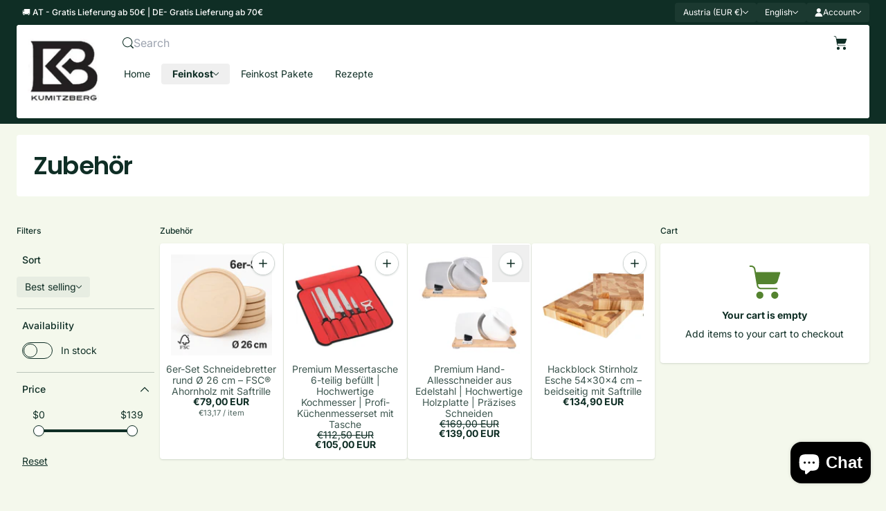

--- FILE ---
content_type: text/html; charset=utf-8
request_url: https://kumitzberg.at/en/collections/zubehor
body_size: 77423
content:
<!doctype html>
<html
  style="font-size:16px"
  class="no-js scroll-smooth scroll-pt-16 antialiased"
  lang="en"
>
  <head>
	<script id="pandectes-rules">   /* PANDECTES-GDPR: DO NOT MODIFY AUTO GENERATED CODE OF THIS SCRIPT */      window.PandectesSettings = {"store":{"id":70308823358,"plan":"basic","theme":"Aisle ","primaryLocale":"de","adminMode":false,"headless":false,"storefrontRootDomain":"","checkoutRootDomain":"","storefrontAccessToken":""},"tsPublished":1732039321,"declaration":{"showPurpose":false,"showProvider":false,"showDateGenerated":true},"language":{"languageMode":"Single","fallbackLanguage":"de","languageDetection":"browser","languagesSupported":[]},"texts":{"managed":{"headerText":{"de":"Wir respektieren deine Privatsphäre"},"consentText":{"de":"Diese Website verwendet Cookies, um Ihnen das beste Erlebnis zu bieten."},"dismissButtonText":{"de":"Okay"},"linkText":{"de":"Mehr erfahren"},"imprintText":{"de":"Impressum"},"preferencesButtonText":{"de":"Einstellungen"},"allowButtonText":{"de":"Annehmen"},"denyButtonText":{"de":"Ablehnen"},"leaveSiteButtonText":{"de":"Diese Seite verlassen"},"cookiePolicyText":{"de":"Cookie-Richtlinie"},"preferencesPopupTitleText":{"de":"Einwilligungseinstellungen verwalten"},"preferencesPopupIntroText":{"de":"Wir verwenden Cookies, um die Funktionalität der Website zu optimieren, die Leistung zu analysieren und Ihnen ein personalisiertes Erlebnis zu bieten. Einige Cookies sind für den ordnungsgemäßen Betrieb der Website unerlässlich. Diese Cookies können nicht deaktiviert werden. In diesem Fenster können Sie Ihre Präferenzen für Cookies verwalten."},"preferencesPopupCloseButtonText":{"de":"Schließen"},"preferencesPopupAcceptAllButtonText":{"de":"Alles Akzeptieren"},"preferencesPopupRejectAllButtonText":{"de":"Alles ablehnen"},"preferencesPopupSaveButtonText":{"de":"Auswahl speichern"},"accessSectionTitleText":{"de":"Datenübertragbarkeit"},"accessSectionParagraphText":{"de":"Sie haben das Recht, jederzeit auf Ihre Daten zuzugreifen."},"rectificationSectionTitleText":{"de":"Datenberichtigung"},"rectificationSectionParagraphText":{"de":"Sie haben das Recht, die Aktualisierung Ihrer Daten zu verlangen, wann immer Sie dies für angemessen halten."},"erasureSectionTitleText":{"de":"Recht auf Vergessenwerden"},"erasureSectionParagraphText":{"de":"Sie haben das Recht, die Löschung aller Ihrer Daten zu verlangen. Danach können Sie nicht mehr auf Ihr Konto zugreifen."},"declIntroText":{"de":"Wir verwenden Cookies, um die Funktionalität der Website zu optimieren, die Leistung zu analysieren und Ihnen ein personalisiertes Erlebnis zu bieten. Einige Cookies sind für den ordnungsgemäßen Betrieb der Website unerlässlich. Diese Cookies können nicht deaktiviert werden. In diesem Fenster können Sie Ihre Präferenzen für Cookies verwalten."}},"categories":{"strictlyNecessaryCookiesTitleText":{"de":"Unbedingt erforderlich"},"functionalityCookiesTitleText":{"de":"Funktionale Cookies"},"performanceCookiesTitleText":{"de":"Performance-Cookies"},"targetingCookiesTitleText":{"de":"Targeting-Cookies"},"unclassifiedCookiesTitleText":{"de":"Unklassifizierte Cookies"},"strictlyNecessaryCookiesDescriptionText":{"de":"Diese Cookies sind unerlässlich, damit Sie sich auf der Website bewegen und ihre Funktionen nutzen können, z. B. den Zugriff auf sichere Bereiche der Website. Ohne diese Cookies kann die Website nicht richtig funktionieren."},"functionalityCookiesDescriptionText":{"de":"Diese Cookies ermöglichen es der Website, verbesserte Funktionalität und Personalisierung bereitzustellen. Sie können von uns oder von Drittanbietern gesetzt werden, deren Dienste wir auf unseren Seiten hinzugefügt haben. Wenn Sie diese Cookies nicht zulassen, funktionieren einige oder alle dieser Dienste möglicherweise nicht richtig."},"performanceCookiesDescriptionText":{"de":"Diese Cookies ermöglichen es uns, die Leistung unserer Website zu überwachen und zu verbessern. Sie ermöglichen es uns beispielsweise, Besuche zu zählen, Verkehrsquellen zu identifizieren und zu sehen, welche Teile der Website am beliebtesten sind."},"targetingCookiesDescriptionText":{"de":"Diese Cookies können von unseren Werbepartnern über unsere Website gesetzt werden. Sie können von diesen Unternehmen verwendet werden, um ein Profil Ihrer Interessen zu erstellen und Ihnen relevante Werbung auf anderen Websites anzuzeigen. Sie speichern keine direkten personenbezogenen Daten, sondern basieren auf der eindeutigen Identifizierung Ihres Browsers und Ihres Internetgeräts. Wenn Sie diese Cookies nicht zulassen, erleben Sie weniger zielgerichtete Werbung."},"unclassifiedCookiesDescriptionText":{"de":"Unklassifizierte Cookies sind Cookies, die wir gerade zusammen mit den Anbietern einzelner Cookies klassifizieren."}},"auto":{"declName":{"de":"Name"},"declPath":{"de":"Weg"},"declType":{"de":"Typ"},"declDomain":{"de":"Domain"},"declPurpose":{"de":"Zweck"},"declProvider":{"de":"Anbieter"},"declRetention":{"de":"Speicherdauer"},"declFirstParty":{"de":"Erstanbieter"},"declThirdParty":{"de":"Drittanbieter"},"declSeconds":{"de":"Sekunden"},"declMinutes":{"de":"Minuten"},"declHours":{"de":"Std."},"declDays":{"de":"Tage"},"declMonths":{"de":"Monate"},"declYears":{"de":"Jahre"},"declSession":{"de":"Sitzung"},"cookiesDetailsText":{"de":"Cookie-Details"},"preferencesPopupAlwaysAllowedText":{"de":"Immer erlaubt"},"submitButton":{"de":"einreichen"},"submittingButton":{"de":"Senden..."},"cancelButton":{"de":"Abbrechen"},"guestsSupportInfoText":{"de":"Bitte loggen Sie sich mit Ihrem Kundenkonto ein, um fortzufahren."},"guestsSupportEmailPlaceholder":{"de":"E-Mail-Addresse"},"guestsSupportEmailValidationError":{"de":"Email ist ungültig"},"guestsSupportEmailSuccessTitle":{"de":"Vielen Dank für die Anfrage"},"guestsSupportEmailFailureTitle":{"de":"Ein Problem ist aufgetreten"},"guestsSupportEmailSuccessMessage":{"de":"Wenn Sie als Kunde dieses Shops registriert sind, erhalten Sie in Kürze eine E-Mail mit Anweisungen zum weiteren Vorgehen."},"guestsSupportEmailFailureMessage":{"de":"Ihre Anfrage wurde nicht übermittelt. Bitte versuchen Sie es erneut und wenn das Problem weiterhin besteht, wenden Sie sich an den Shop-Inhaber, um Hilfe zu erhalten."},"confirmationSuccessTitle":{"de":"Ihre Anfrage wurde bestätigt"},"confirmationFailureTitle":{"de":"Ein Problem ist aufgetreten"},"confirmationSuccessMessage":{"de":"Wir werden uns in Kürze zu Ihrem Anliegen bei Ihnen melden."},"confirmationFailureMessage":{"de":"Ihre Anfrage wurde nicht bestätigt. Bitte versuchen Sie es erneut und wenn das Problem weiterhin besteht, wenden Sie sich an den Ladenbesitzer, um Hilfe zu erhalten"},"consentSectionTitleText":{"de":"Ihre Cookie-Einwilligung"},"consentSectionNoConsentText":{"de":"Sie haben der Cookie-Richtlinie dieser Website nicht zugestimmt."},"consentSectionConsentedText":{"de":"Sie haben der Cookie-Richtlinie dieser Website zugestimmt am"},"consentStatus":{"de":"Einwilligungspräferenz"},"consentDate":{"de":"Zustimmungsdatum"},"consentId":{"de":"Einwilligungs-ID"},"consentSectionChangeConsentActionText":{"de":"Einwilligungspräferenz ändern"},"accessSectionGDPRRequestsActionText":{"de":"Anfragen betroffener Personen"},"accessSectionAccountInfoActionText":{"de":"persönliche Daten"},"accessSectionOrdersRecordsActionText":{"de":"Aufträge"},"accessSectionDownloadReportActionText":{"de":"Alle Daten anfordern"},"rectificationCommentPlaceholder":{"de":"Beschreiben Sie, was Sie aktualisieren möchten"},"rectificationCommentValidationError":{"de":"Kommentar ist erforderlich"},"rectificationSectionEditAccountActionText":{"de":"Aktualisierung anfordern"},"erasureSectionRequestDeletionActionText":{"de":"Löschung personenbezogener Daten anfordern"}}},"library":{"previewMode":false,"fadeInTimeout":0,"defaultBlocked":7,"showLink":true,"showImprintLink":true,"showGoogleLink":false,"enabled":true,"cookie":{"name":"_pandectes_gdpr","expiryDays":365,"secure":true},"dismissOnScroll":false,"dismissOnWindowClick":false,"dismissOnTimeout":false,"palette":{"popup":{"background":"#FFFFFF","backgroundForCalculations":{"a":1,"b":255,"g":255,"r":255},"text":"#000000"},"button":{"background":"transparent","backgroundForCalculations":{"a":1,"b":255,"g":255,"r":255},"text":"#000000","textForCalculation":{"a":1,"b":0,"g":0,"r":0},"border":"#000000"}},"content":{"href":"https://kumitzberg-at.myshopify.com/policies/privacy-policy","imprintHref":"/","close":"&#10005;","target":"","logo":"<img class=\"cc-banner-logo\" height=\"40\" width=\"40\" src=\"https://cdn.shopify.com/s/files/1/0703/0882/3358/t/3/assets/pandectes-logo.png?v=1732039319\" alt=\"logo\" />"},"window":"<div role=\"dialog\" aria-live=\"polite\" aria-label=\"cookieconsent\" aria-describedby=\"cookieconsent:desc\" id=\"pandectes-banner\" class=\"cc-window-wrapper cc-bottom-left-wrapper\"><div class=\"pd-cookie-banner-window cc-window {{classes}}\"><!--googleoff: all-->{{children}}<!--googleon: all--></div></div>","compliance":{"opt-both":"<div class=\"cc-compliance cc-highlight\">{{deny}}{{allow}}</div>"},"type":"opt-both","layouts":{"basic":"{{logo}}{{messagelink}}{{compliance}}{{close}}"},"position":"bottom-left","theme":"wired","revokable":true,"animateRevokable":false,"revokableReset":false,"revokableLogoUrl":"https://cdn.shopify.com/s/files/1/0703/0882/3358/t/3/assets/pandectes-reopen-logo.png?v=1732039320","revokablePlacement":"bottom-left","revokableMarginHorizontal":15,"revokableMarginVertical":15,"static":false,"autoAttach":true,"hasTransition":true,"blacklistPage":[""]},"geolocation":{"brOnly":false,"caOnly":false,"euOnly":false,"jpOnly":false,"thOnly":false,"canadaOnly":false,"globalVisibility":true},"dsr":{"guestsSupport":false,"accessSectionDownloadReportAuto":false},"banner":{"resetTs":1673189690,"extraCss":"        .cc-banner-logo {max-width: 24em!important;}    @media(min-width: 768px) {.cc-window.cc-floating{max-width: 24em!important;width: 24em!important;}}    .cc-message, .pd-cookie-banner-window .cc-header, .cc-logo {text-align: left}    .cc-window-wrapper{z-index: 2147483647;}    .cc-window{z-index: 2147483647;font-family: inherit;}    .pd-cookie-banner-window .cc-header{font-family: inherit;}    .pd-cp-ui{font-family: inherit; background-color: #FFFFFF;color:#000000;}    button.pd-cp-btn, a.pd-cp-btn{}    input + .pd-cp-preferences-slider{background-color: rgba(0, 0, 0, 0.3)}    .pd-cp-scrolling-section::-webkit-scrollbar{background-color: rgba(0, 0, 0, 0.3)}    input:checked + .pd-cp-preferences-slider{background-color: rgba(0, 0, 0, 1)}    .pd-cp-scrolling-section::-webkit-scrollbar-thumb {background-color: rgba(0, 0, 0, 1)}    .pd-cp-ui-close{color:#000000;}    .pd-cp-preferences-slider:before{background-color: #FFFFFF}    .pd-cp-title:before {border-color: #000000!important}    .pd-cp-preferences-slider{background-color:#000000}    .pd-cp-toggle{color:#000000!important}    @media(max-width:699px) {.pd-cp-ui-close-top svg {fill: #000000}}    .pd-cp-toggle:hover,.pd-cp-toggle:visited,.pd-cp-toggle:active{color:#000000!important}    .pd-cookie-banner-window {box-shadow: 0 0 18px rgb(0 0 0 / 20%);}  ","customJavascript":null,"showPoweredBy":false,"hybridStrict":false,"cookiesBlockedByDefault":"7","isActive":true,"implicitSavePreferences":false,"cookieIcon":false,"blockBots":false,"showCookiesDetails":true,"hasTransition":true,"blockingPage":false,"showOnlyLandingPage":false,"leaveSiteUrl":"https://www.google.com","linkRespectStoreLang":false},"cookies":{"0":[{"name":"localization","type":"http","domain":"kumitzberg.at","path":"/","provider":"Shopify","firstParty":true,"retention":"1 year(s)","expires":1,"unit":"declYears","purpose":{"de":"Shopify store localization"}},{"name":"secure_customer_sig","type":"http","domain":"kumitzberg.at","path":"/","provider":"Shopify","firstParty":true,"retention":"1 year(s)","expires":1,"unit":"declYears","purpose":{"de":"Used in connection with customer login."}},{"name":"cart_currency","type":"http","domain":"kumitzberg.at","path":"/","provider":"Shopify","firstParty":true,"retention":"14 day(s)","expires":14,"unit":"declDays","purpose":{"de":"Used in connection with shopping cart."}},{"name":"shopify_pay_redirect","type":"http","domain":"kumitzberg.at","path":"/","provider":"Shopify","firstParty":true,"retention":"60 minute(s)","expires":60,"unit":"declMinutes","purpose":{"de":"Used in connection with checkout."}},{"name":"keep_alive","type":"http","domain":"kumitzberg.at","path":"/","provider":"Shopify","firstParty":true,"retention":"30 minute(s)","expires":30,"unit":"declMinutes","purpose":{"de":"Used in connection with buyer localization."}}],"1":[{"name":"_orig_referrer","type":"http","domain":".kumitzberg.at","path":"/","provider":"Shopify","firstParty":true,"retention":"14 day(s)","expires":14,"unit":"declDays","purpose":{"de":"Tracks landing pages."}},{"name":"_landing_page","type":"http","domain":".kumitzberg.at","path":"/","provider":"Shopify","firstParty":true,"retention":"14 day(s)","expires":14,"unit":"declDays","purpose":{"de":"Tracks landing pages."}},{"name":"_y","type":"http","domain":".kumitzberg.at","path":"/","provider":"Shopify","firstParty":true,"retention":"1 year(s)","expires":1,"unit":"declYears","purpose":{"de":"Shopify analytics."}},{"name":"_s","type":"http","domain":".kumitzberg.at","path":"/","provider":"Shopify","firstParty":true,"retention":"30 minute(s)","expires":30,"unit":"declMinutes","purpose":{"de":"Shopify analytics."}},{"name":"_shopify_y","type":"http","domain":".kumitzberg.at","path":"/","provider":"Shopify","firstParty":true,"retention":"1 year(s)","expires":1,"unit":"declYears","purpose":{"de":"Shopify analytics."}},{"name":"_shopify_sa_p","type":"http","domain":".kumitzberg.at","path":"/","provider":"Shopify","firstParty":true,"retention":"30 minute(s)","expires":30,"unit":"declMinutes","purpose":{"de":"Shopify analytics relating to marketing & referrals."}},{"name":"_shopify_sa_t","type":"http","domain":".kumitzberg.at","path":"/","provider":"Shopify","firstParty":true,"retention":"30 minute(s)","expires":30,"unit":"declMinutes","purpose":{"de":"Shopify analytics relating to marketing & referrals."}},{"name":"_shopify_s","type":"http","domain":".kumitzberg.at","path":"/","provider":"Shopify","firstParty":true,"retention":"30 minute(s)","expires":30,"unit":"declMinutes","purpose":{"de":"Shopify analytics."}}],"2":[],"4":[],"8":[]},"blocker":{"isActive":false,"googleConsentMode":{"id":"","analyticsId":"","adwordsId":"","isActive":false,"adStorageCategory":4,"analyticsStorageCategory":2,"personalizationStorageCategory":1,"functionalityStorageCategory":1,"customEvent":true,"securityStorageCategory":0,"redactData":true,"urlPassthrough":false},"facebookPixel":{"id":"","isActive":false,"ldu":false},"microsoft":{},"rakuten":{"isActive":false,"cmp":false,"ccpa":false},"defaultBlocked":7,"patterns":{"whiteList":[],"blackList":{"1":[],"2":[],"4":[],"8":[]},"iframesWhiteList":[],"iframesBlackList":{"1":[],"2":[],"4":[],"8":[]},"beaconsWhiteList":[],"beaconsBlackList":{"1":[],"2":[],"4":[],"8":[]}}}}      !function(){"use strict";window.PandectesRules=window.PandectesRules||{},window.PandectesRules.manualBlacklist={1:[],2:[],4:[]},window.PandectesRules.blacklistedIFrames={1:[],2:[],4:[]},window.PandectesRules.blacklistedCss={1:[],2:[],4:[]},window.PandectesRules.blacklistedBeacons={1:[],2:[],4:[]};var e="javascript/blocked";function t(e){return new RegExp(e.replace(/[/\\.+?$()]/g,"\\$&").replace("*","(.*)"))}var n=function(e){var t=arguments.length>1&&void 0!==arguments[1]?arguments[1]:"log";new URLSearchParams(window.location.search).get("log")&&console[t]("PandectesRules: ".concat(e))};function a(e){var t=document.createElement("script");t.async=!0,t.src=e,document.head.appendChild(t)}function r(e,t){var n=Object.keys(e);if(Object.getOwnPropertySymbols){var a=Object.getOwnPropertySymbols(e);t&&(a=a.filter((function(t){return Object.getOwnPropertyDescriptor(e,t).enumerable}))),n.push.apply(n,a)}return n}function o(e){for(var t=1;t<arguments.length;t++){var n=null!=arguments[t]?arguments[t]:{};t%2?r(Object(n),!0).forEach((function(t){s(e,t,n[t])})):Object.getOwnPropertyDescriptors?Object.defineProperties(e,Object.getOwnPropertyDescriptors(n)):r(Object(n)).forEach((function(t){Object.defineProperty(e,t,Object.getOwnPropertyDescriptor(n,t))}))}return e}function i(e){var t=function(e,t){if("object"!=typeof e||!e)return e;var n=e[Symbol.toPrimitive];if(void 0!==n){var a=n.call(e,t||"default");if("object"!=typeof a)return a;throw new TypeError("@@toPrimitive must return a primitive value.")}return("string"===t?String:Number)(e)}(e,"string");return"symbol"==typeof t?t:t+""}function s(e,t,n){return(t=i(t))in e?Object.defineProperty(e,t,{value:n,enumerable:!0,configurable:!0,writable:!0}):e[t]=n,e}function c(e,t){return function(e){if(Array.isArray(e))return e}(e)||function(e,t){var n=null==e?null:"undefined"!=typeof Symbol&&e[Symbol.iterator]||e["@@iterator"];if(null!=n){var a,r,o,i,s=[],c=!0,l=!1;try{if(o=(n=n.call(e)).next,0===t){if(Object(n)!==n)return;c=!1}else for(;!(c=(a=o.call(n)).done)&&(s.push(a.value),s.length!==t);c=!0);}catch(e){l=!0,r=e}finally{try{if(!c&&null!=n.return&&(i=n.return(),Object(i)!==i))return}finally{if(l)throw r}}return s}}(e,t)||d(e,t)||function(){throw new TypeError("Invalid attempt to destructure non-iterable instance.\nIn order to be iterable, non-array objects must have a [Symbol.iterator]() method.")}()}function l(e){return function(e){if(Array.isArray(e))return u(e)}(e)||function(e){if("undefined"!=typeof Symbol&&null!=e[Symbol.iterator]||null!=e["@@iterator"])return Array.from(e)}(e)||d(e)||function(){throw new TypeError("Invalid attempt to spread non-iterable instance.\nIn order to be iterable, non-array objects must have a [Symbol.iterator]() method.")}()}function d(e,t){if(e){if("string"==typeof e)return u(e,t);var n=Object.prototype.toString.call(e).slice(8,-1);return"Object"===n&&e.constructor&&(n=e.constructor.name),"Map"===n||"Set"===n?Array.from(e):"Arguments"===n||/^(?:Ui|I)nt(?:8|16|32)(?:Clamped)?Array$/.test(n)?u(e,t):void 0}}function u(e,t){(null==t||t>e.length)&&(t=e.length);for(var n=0,a=new Array(t);n<t;n++)a[n]=e[n];return a}var f=window.PandectesRulesSettings||window.PandectesSettings,g=!(void 0===window.dataLayer||!Array.isArray(window.dataLayer)||!window.dataLayer.some((function(e){return"pandectes_full_scan"===e.event}))),p=function(){var e,t=arguments.length>0&&void 0!==arguments[0]?arguments[0]:"_pandectes_gdpr",n=("; "+document.cookie).split("; "+t+"=");if(n.length<2)e={};else{var a=n.pop().split(";");e=window.atob(a.shift())}var r=function(e){try{return JSON.parse(e)}catch(e){return!1}}(e);return!1!==r?r:e}(),h=f.banner.isActive,y=f.blocker,v=y.defaultBlocked,w=y.patterns,m=p&&null!==p.preferences&&void 0!==p.preferences?p.preferences:null,b=g?0:h?null===m?v:m:0,k={1:!(1&b),2:!(2&b),4:!(4&b)},_=w.blackList,S=w.whiteList,L=w.iframesBlackList,C=w.iframesWhiteList,P=w.beaconsBlackList,A=w.beaconsWhiteList,O={blackList:[],whiteList:[],iframesBlackList:{1:[],2:[],4:[],8:[]},iframesWhiteList:[],beaconsBlackList:{1:[],2:[],4:[],8:[]},beaconsWhiteList:[]};[1,2,4].map((function(e){var n;k[e]||((n=O.blackList).push.apply(n,l(_[e].length?_[e].map(t):[])),O.iframesBlackList[e]=L[e].length?L[e].map(t):[],O.beaconsBlackList[e]=P[e].length?P[e].map(t):[])})),O.whiteList=S.length?S.map(t):[],O.iframesWhiteList=C.length?C.map(t):[],O.beaconsWhiteList=A.length?A.map(t):[];var E={scripts:[],iframes:{1:[],2:[],4:[]},beacons:{1:[],2:[],4:[]},css:{1:[],2:[],4:[]}},I=function(t,n){return t&&(!n||n!==e)&&(!O.blackList||O.blackList.some((function(e){return e.test(t)})))&&(!O.whiteList||O.whiteList.every((function(e){return!e.test(t)})))},B=function(e,t){var n=O.iframesBlackList[t],a=O.iframesWhiteList;return e&&(!n||n.some((function(t){return t.test(e)})))&&(!a||a.every((function(t){return!t.test(e)})))},j=function(e,t){var n=O.beaconsBlackList[t],a=O.beaconsWhiteList;return e&&(!n||n.some((function(t){return t.test(e)})))&&(!a||a.every((function(t){return!t.test(e)})))},T=new MutationObserver((function(e){for(var t=0;t<e.length;t++)for(var n=e[t].addedNodes,a=0;a<n.length;a++){var r=n[a],o=r.dataset&&r.dataset.cookiecategory;if(1===r.nodeType&&"LINK"===r.tagName){var i=r.dataset&&r.dataset.href;if(i&&o)switch(o){case"functionality":case"C0001":E.css[1].push(i);break;case"performance":case"C0002":E.css[2].push(i);break;case"targeting":case"C0003":E.css[4].push(i)}}}})),R=new MutationObserver((function(t){for(var a=0;a<t.length;a++)for(var r=t[a].addedNodes,o=function(){var t=r[i],a=t.src||t.dataset&&t.dataset.src,o=t.dataset&&t.dataset.cookiecategory;if(1===t.nodeType&&"IFRAME"===t.tagName){if(a){var s=!1;B(a,1)||"functionality"===o||"C0001"===o?(s=!0,E.iframes[1].push(a)):B(a,2)||"performance"===o||"C0002"===o?(s=!0,E.iframes[2].push(a)):(B(a,4)||"targeting"===o||"C0003"===o)&&(s=!0,E.iframes[4].push(a)),s&&(t.removeAttribute("src"),t.setAttribute("data-src",a))}}else if(1===t.nodeType&&"IMG"===t.tagName){if(a){var c=!1;j(a,1)?(c=!0,E.beacons[1].push(a)):j(a,2)?(c=!0,E.beacons[2].push(a)):j(a,4)&&(c=!0,E.beacons[4].push(a)),c&&(t.removeAttribute("src"),t.setAttribute("data-src",a))}}else if(1===t.nodeType&&"SCRIPT"===t.tagName){var l=t.type,d=!1;if(I(a,l)?(n("rule blocked: ".concat(a)),d=!0):a&&o?n("manually blocked @ ".concat(o,": ").concat(a)):o&&n("manually blocked @ ".concat(o,": inline code")),d){E.scripts.push([t,l]),t.type=e;t.addEventListener("beforescriptexecute",(function n(a){t.getAttribute("type")===e&&a.preventDefault(),t.removeEventListener("beforescriptexecute",n)})),t.parentElement&&t.parentElement.removeChild(t)}}},i=0;i<r.length;i++)o()})),D=document.createElement,x={src:Object.getOwnPropertyDescriptor(HTMLScriptElement.prototype,"src"),type:Object.getOwnPropertyDescriptor(HTMLScriptElement.prototype,"type")};window.PandectesRules.unblockCss=function(e){var t=E.css[e]||[];t.length&&n("Unblocking CSS for ".concat(e)),t.forEach((function(e){var t=document.querySelector('link[data-href^="'.concat(e,'"]'));t.removeAttribute("data-href"),t.href=e})),E.css[e]=[]},window.PandectesRules.unblockIFrames=function(e){var t=E.iframes[e]||[];t.length&&n("Unblocking IFrames for ".concat(e)),O.iframesBlackList[e]=[],t.forEach((function(e){var t=document.querySelector('iframe[data-src^="'.concat(e,'"]'));t.removeAttribute("data-src"),t.src=e})),E.iframes[e]=[]},window.PandectesRules.unblockBeacons=function(e){var t=E.beacons[e]||[];t.length&&n("Unblocking Beacons for ".concat(e)),O.beaconsBlackList[e]=[],t.forEach((function(e){var t=document.querySelector('img[data-src^="'.concat(e,'"]'));t.removeAttribute("data-src"),t.src=e})),E.beacons[e]=[]},window.PandectesRules.unblockInlineScripts=function(e){var t=1===e?"functionality":2===e?"performance":"targeting",a=document.querySelectorAll('script[type="javascript/blocked"][data-cookiecategory="'.concat(t,'"]'));n("unblockInlineScripts: ".concat(a.length," in ").concat(t)),a.forEach((function(e){var t=document.createElement("script");t.type="text/javascript",e.hasAttribute("src")?t.src=e.getAttribute("src"):t.textContent=e.textContent,document.head.appendChild(t),e.parentNode.removeChild(e)}))},window.PandectesRules.unblockInlineCss=function(e){var t=1===e?"functionality":2===e?"performance":"targeting",a=document.querySelectorAll('link[data-cookiecategory="'.concat(t,'"]'));n("unblockInlineCss: ".concat(a.length," in ").concat(t)),a.forEach((function(e){e.href=e.getAttribute("data-href")}))},window.PandectesRules.unblock=function(e){e.length<1?(O.blackList=[],O.whiteList=[],O.iframesBlackList=[],O.iframesWhiteList=[]):(O.blackList&&(O.blackList=O.blackList.filter((function(t){return e.every((function(e){return"string"==typeof e?!t.test(e):e instanceof RegExp?t.toString()!==e.toString():void 0}))}))),O.whiteList&&(O.whiteList=[].concat(l(O.whiteList),l(e.map((function(e){if("string"==typeof e){var n=".*"+t(e)+".*";if(O.whiteList.every((function(e){return e.toString()!==n.toString()})))return new RegExp(n)}else if(e instanceof RegExp&&O.whiteList.every((function(t){return t.toString()!==e.toString()})))return e;return null})).filter(Boolean)))));var a=0;l(E.scripts).forEach((function(e,t){var n=c(e,2),r=n[0],o=n[1];if(function(e){var t=e.getAttribute("src");return O.blackList&&O.blackList.every((function(e){return!e.test(t)}))||O.whiteList&&O.whiteList.some((function(e){return e.test(t)}))}(r)){for(var i=document.createElement("script"),s=0;s<r.attributes.length;s++){var l=r.attributes[s];"src"!==l.name&&"type"!==l.name&&i.setAttribute(l.name,r.attributes[s].value)}i.setAttribute("src",r.src),i.setAttribute("type",o||"application/javascript"),document.head.appendChild(i),E.scripts.splice(t-a,1),a++}})),0==O.blackList.length&&0===O.iframesBlackList[1].length&&0===O.iframesBlackList[2].length&&0===O.iframesBlackList[4].length&&0===O.beaconsBlackList[1].length&&0===O.beaconsBlackList[2].length&&0===O.beaconsBlackList[4].length&&(n("Disconnecting observers"),R.disconnect(),T.disconnect())};var N=f.store,U=N.adminMode,z=N.headless,M=N.storefrontRootDomain,q=N.checkoutRootDomain,F=N.storefrontAccessToken,W=f.banner.isActive,H=f.blocker.defaultBlocked;W&&function(e){if(window.Shopify&&window.Shopify.customerPrivacy)e();else{var t=null;window.Shopify&&window.Shopify.loadFeatures&&window.Shopify.trackingConsent?e():t=setInterval((function(){window.Shopify&&window.Shopify.loadFeatures&&(clearInterval(t),window.Shopify.loadFeatures([{name:"consent-tracking-api",version:"0.1"}],(function(t){t?n("Shopify.customerPrivacy API - failed to load"):(n("shouldShowBanner() -> ".concat(window.Shopify.trackingConsent.shouldShowBanner()," | saleOfDataRegion() -> ").concat(window.Shopify.trackingConsent.saleOfDataRegion())),e())})))}),10)}}((function(){!function(){var e=window.Shopify.trackingConsent;if(!1!==e.shouldShowBanner()||null!==m||7!==H)try{var t=U&&!(window.Shopify&&window.Shopify.AdminBarInjector),a={preferences:!(1&b)||g||t,analytics:!(2&b)||g||t,marketing:!(4&b)||g||t};z&&(a.headlessStorefront=!0,a.storefrontRootDomain=null!=M&&M.length?M:window.location.hostname,a.checkoutRootDomain=null!=q&&q.length?q:"checkout.".concat(window.location.hostname),a.storefrontAccessToken=null!=F&&F.length?F:""),e.firstPartyMarketingAllowed()===a.marketing&&e.analyticsProcessingAllowed()===a.analytics&&e.preferencesProcessingAllowed()===a.preferences||e.setTrackingConsent(a,(function(e){e&&e.error?n("Shopify.customerPrivacy API - failed to setTrackingConsent"):n("setTrackingConsent(".concat(JSON.stringify(a),")"))}))}catch(e){n("Shopify.customerPrivacy API - exception")}}(),function(){if(z){var e=window.Shopify.trackingConsent,t=e.currentVisitorConsent();if(navigator.globalPrivacyControl&&""===t.sale_of_data){var a={sale_of_data:!1,headlessStorefront:!0};a.storefrontRootDomain=null!=M&&M.length?M:window.location.hostname,a.checkoutRootDomain=null!=q&&q.length?q:"checkout.".concat(window.location.hostname),a.storefrontAccessToken=null!=F&&F.length?F:"",e.setTrackingConsent(a,(function(e){e&&e.error?n("Shopify.customerPrivacy API - failed to setTrackingConsent({".concat(JSON.stringify(a),")")):n("setTrackingConsent(".concat(JSON.stringify(a),")"))}))}}}()}));var G=["AT","BE","BG","HR","CY","CZ","DK","EE","FI","FR","DE","GR","HU","IE","IT","LV","LT","LU","MT","NL","PL","PT","RO","SK","SI","ES","SE","GB","LI","NO","IS"],J=f.banner,V=J.isActive,K=J.hybridStrict,$=f.geolocation,Y=$.caOnly,Z=void 0!==Y&&Y,Q=$.euOnly,X=void 0!==Q&&Q,ee=$.brOnly,te=void 0!==ee&&ee,ne=$.jpOnly,ae=void 0!==ne&&ne,re=$.thOnly,oe=void 0!==re&&re,ie=$.chOnly,se=void 0!==ie&&ie,ce=$.zaOnly,le=void 0!==ce&&ce,de=$.canadaOnly,ue=void 0!==de&&de,fe=$.globalVisibility,ge=void 0===fe||fe,pe=f.blocker,he=pe.defaultBlocked,ye=void 0===he?7:he,ve=pe.googleConsentMode,we=ve.isActive,me=ve.customEvent,be=ve.id,ke=void 0===be?"":be,_e=ve.analyticsId,Se=void 0===_e?"":_e,Le=ve.adwordsId,Ce=void 0===Le?"":Le,Pe=ve.redactData,Ae=ve.urlPassthrough,Oe=ve.adStorageCategory,Ee=ve.analyticsStorageCategory,Ie=ve.functionalityStorageCategory,Be=ve.personalizationStorageCategory,je=ve.securityStorageCategory,Te=ve.dataLayerProperty,Re=void 0===Te?"dataLayer":Te,De=ve.waitForUpdate,xe=void 0===De?0:De,Ne=ve.useNativeChannel,Ue=void 0!==Ne&&Ne;function ze(){window[Re].push(arguments)}window[Re]=window[Re]||[];var Me,qe,Fe={hasInitialized:!1,useNativeChannel:!1,ads_data_redaction:!1,url_passthrough:!1,data_layer_property:"dataLayer",storage:{ad_storage:"granted",ad_user_data:"granted",ad_personalization:"granted",analytics_storage:"granted",functionality_storage:"granted",personalization_storage:"granted",security_storage:"granted"}};if(V&&we){var We=ye&Oe?"denied":"granted",He=ye&Ee?"denied":"granted",Ge=ye&Ie?"denied":"granted",Je=ye&Be?"denied":"granted",Ve=ye&je?"denied":"granted";Fe.hasInitialized=!0,Fe.useNativeChannel=Ue,Fe.url_passthrough=Ae,Fe.ads_data_redaction="denied"===We&&Pe,Fe.storage.ad_storage=We,Fe.storage.ad_user_data=We,Fe.storage.ad_personalization=We,Fe.storage.analytics_storage=He,Fe.storage.functionality_storage=Ge,Fe.storage.personalization_storage=Je,Fe.storage.security_storage=Ve,Fe.data_layer_property=Re||"dataLayer",Fe.ads_data_redaction&&ze("set","ads_data_redaction",Fe.ads_data_redaction),Fe.url_passthrough&&ze("set","url_passthrough",Fe.url_passthrough),function(){!1===Ue?console.log("Pandectes: Google Consent Mode (av2)"):console.log("Pandectes: Google Consent Mode (av2nc)");var e=b!==ye?{wait_for_update:xe||500}:xe?{wait_for_update:xe}:{};ge&&!K?ze("consent","default",o(o({},Fe.storage),e)):(ze("consent","default",o(o(o({},Fe.storage),e),{},{region:[].concat(l(X||K?G:[]),l(Z&&!K?["US-CA","US-VA","US-CT","US-UT","US-CO"]:[]),l(te&&!K?["BR"]:[]),l(ae&&!K?["JP"]:[]),l(ue&&!K?["CA"]:[]),l(oe&&!K?["TH"]:[]),l(se&&!K?["CH"]:[]),l(le&&!K?["ZA"]:[]))})),ze("consent","default",{ad_storage:"granted",ad_user_data:"granted",ad_personalization:"granted",analytics_storage:"granted",functionality_storage:"granted",personalization_storage:"granted",security_storage:"granted"}));if(null!==m){var t=b&Oe?"denied":"granted",n=b&Ee?"denied":"granted",r=b&Ie?"denied":"granted",i=b&Be?"denied":"granted",s=b&je?"denied":"granted";Fe.storage.ad_storage=t,Fe.storage.ad_user_data=t,Fe.storage.ad_personalization=t,Fe.storage.analytics_storage=n,Fe.storage.functionality_storage=r,Fe.storage.personalization_storage=i,Fe.storage.security_storage=s,ze("consent","update",Fe.storage)}(ke.length||Se.length||Ce.length)&&(window[Fe.data_layer_property].push({"pandectes.start":(new Date).getTime(),event:"pandectes-rules.min.js"}),(Se.length||Ce.length)&&ze("js",new Date));var c="https://www.googletagmanager.com";if(ke.length){var d=ke.split(",");window[Fe.data_layer_property].push({"gtm.start":(new Date).getTime(),event:"gtm.js"});for(var u=0;u<d.length;u++){var f="dataLayer"!==Fe.data_layer_property?"&l=".concat(Fe.data_layer_property):"";a("".concat(c,"/gtm.js?id=").concat(d[u].trim()).concat(f))}}if(Se.length)for(var g=Se.split(","),p=0;p<g.length;p++){var h=g[p].trim();h.length&&(a("".concat(c,"/gtag/js?id=").concat(h)),ze("config",h,{send_page_view:!1}))}if(Ce.length)for(var y=Ce.split(","),v=0;v<y.length;v++){var w=y[v].trim();w.length&&(a("".concat(c,"/gtag/js?id=").concat(w)),ze("config",w,{allow_enhanced_conversions:!0}))}}()}V&&me&&(qe={event:"Pandectes_Consent_Update",pandectes_status:7===(Me=b)?"deny":0===Me?"allow":"mixed",pandectes_categories:{C0000:"allow",C0001:k[1]?"allow":"deny",C0002:k[2]?"allow":"deny",C0003:k[4]?"allow":"deny"}},window[Re].push(qe),null!==m&&function(e){if(window.Shopify&&window.Shopify.analytics)e();else{var t=null;window.Shopify&&window.Shopify.analytics?e():t=setInterval((function(){window.Shopify&&window.Shopify.analytics&&(clearInterval(t),e())}),10)}}((function(){console.log("publishing Web Pixels API custom event"),window.Shopify.analytics.publish("Pandectes_Consent_Update",qe)})));var Ke=f.blocker,$e=Ke.klaviyoIsActive,Ye=Ke.googleConsentMode.adStorageCategory;$e&&window.addEventListener("PandectesEvent_OnConsent",(function(e){var t=e.detail.preferences;if(null!=t){var n=t&Ye?"denied":"granted";void 0!==window.klaviyo&&window.klaviyo.isIdentified()&&window.klaviyo.push(["identify",{ad_personalization:n,ad_user_data:n}])}})),f.banner.revokableTrigger&&window.addEventListener("PandectesEvent_OnInitialize",(function(){document.querySelectorAll('[href*="#reopenBanner"]').forEach((function(e){e.onclick=function(e){e.preventDefault(),window.Pandectes.fn.revokeConsent()}}))}));var Ze=f.banner.isActive,Qe=f.blocker,Xe=Qe.defaultBlocked,et=void 0===Xe?7:Xe,tt=Qe.microsoft,nt=tt.isActive,at=tt.uetTags,rt=tt.dataLayerProperty,ot=void 0===rt?"uetq":rt,it={hasInitialized:!1,data_layer_property:"uetq",storage:{ad_storage:"granted"}};if(window[ot]=window[ot]||[],nt&&ft("_uetmsdns","1",365),Ze&&nt){var st=4&et?"denied":"granted";if(it.hasInitialized=!0,it.storage.ad_storage=st,window[ot].push("consent","default",it.storage),"granted"==st&&(ft("_uetmsdns","0",365),console.log("setting cookie")),null!==m){var ct=4&b?"denied":"granted";it.storage.ad_storage=ct,window[ot].push("consent","update",it.storage),"granted"===ct&&ft("_uetmsdns","0",365)}if(at.length)for(var lt=at.split(","),dt=0;dt<lt.length;dt++)lt[dt].trim().length&&ut(lt[dt])}function ut(e){var t=document.createElement("script");t.type="text/javascript",t.src="//bat.bing.com/bat.js",t.onload=function(){var t={ti:e};t.q=window.uetq,window.uetq=new UET(t),window.uetq.push("consent","default",{ad_storage:"denied"}),window[ot].push("pageLoad")},document.head.appendChild(t)}function ft(e,t,n){var a=new Date;a.setTime(a.getTime()+24*n*60*60*1e3);var r="expires="+a.toUTCString();document.cookie="".concat(e,"=").concat(t,"; ").concat(r,"; path=/; secure; samesite=strict")}window.PandectesRules.gcm=Fe;var gt=f.banner.isActive,pt=f.blocker.isActive;n("Prefs: ".concat(b," | Banner: ").concat(gt?"on":"off"," | Blocker: ").concat(pt?"on":"off"));var ht=null===m&&/\/checkouts\//.test(window.location.pathname);0!==b&&!1===g&&pt&&!ht&&(n("Blocker will execute"),document.createElement=function(){for(var t=arguments.length,n=new Array(t),a=0;a<t;a++)n[a]=arguments[a];if("script"!==n[0].toLowerCase())return D.bind?D.bind(document).apply(void 0,n):D;var r=D.bind(document).apply(void 0,n);try{Object.defineProperties(r,{src:o(o({},x.src),{},{set:function(t){I(t,r.type)&&x.type.set.call(this,e),x.src.set.call(this,t)}}),type:o(o({},x.type),{},{get:function(){var t=x.type.get.call(this);return t===e||I(this.src,t)?null:t},set:function(t){var n=I(r.src,r.type)?e:t;x.type.set.call(this,n)}})}),r.setAttribute=function(t,n){if("type"===t){var a=I(r.src,r.type)?e:n;x.type.set.call(r,a)}else"src"===t?(I(n,r.type)&&x.type.set.call(r,e),x.src.set.call(r,n)):HTMLScriptElement.prototype.setAttribute.call(r,t,n)}}catch(e){console.warn("Yett: unable to prevent script execution for script src ",r.src,".\n",'A likely cause would be because you are using a third-party browser extension that monkey patches the "document.createElement" function.')}return r},R.observe(document.documentElement,{childList:!0,subtree:!0}),T.observe(document.documentElement,{childList:!0,subtree:!0}))}();
</script>
    <meta charset="utf-8">
    <meta http-equiv="X-UA-Compatible" content="IE=edge,chrome=1">
    <meta name="viewport" content="width=device-width,initial-scale=1">

<meta property="og:site_name" content="Kumitzberg.at">
<meta property="og:url" content="https://kumitzberg.at/en/collections/zubehor">
<meta property="og:title" content="Zubehör">
<meta property="og:type" content="product.group">
<meta property="og:description" content="Entdecke handgemachte Feinkost &amp; Spezialitäten aus Österreich – von Leberkäse bis Bergkäse. Jetzt online genießen auf Kumitzberg.at!">


  <meta property="og:image" content="http://kumitzberg.at/cdn/shop/files/Design_ohne_Titel_10.png?v=1745426540">
  <meta property="og:image:secure_url" content="https://kumitzberg.at/cdn/shop/files/Design_ohne_Titel_10.png?v=1745426540">
  <meta property="og:image:width" content="1280">
  <meta property="og:image:height" content="628">
  <meta property="og:image:alt" content="Kumitzberg.at">






<meta name="twitter:card" content="summary_large_image">
<meta name="twitter:title" content="Zubehör">
<meta name="twitter:description" content="Entdecke handgemachte Feinkost &amp; Spezialitäten aus Österreich – von Leberkäse bis Bergkäse. Jetzt online genießen auf Kumitzberg.at!">




  <meta property="twitter:image" content="https://kumitzberg.at/cdn/shop/files/Design_ohne_Titel_10.png?v=1745426540">
  <meta property="twitter:image:alt" content="Kumitzberg.at">

<title>Zubehör &ndash; Kumitzberg.at</title>






  <link fetchpriority="low" rel="icon" href="//kumitzberg.at/cdn/shop/files/304703661_450783080403934_6356363052378405272_n_b2cdcd41-3a16-4c70-bc7d-20e653517b38.jpg?crop=center&height=32&v=1675349545&width=32" sizes="32x32">
  <link fetchpriority="low" rel="icon" href="//kumitzberg.at/cdn/shop/files/304703661_450783080403934_6356363052378405272_n_b2cdcd41-3a16-4c70-bc7d-20e653517b38.jpg?crop=center&height=48&v=1675349545&width=48" sizes="48x48">
  <link fetchpriority="low" rel="apple-touch-icon" href="//kumitzberg.at/cdn/shop/files/304703661_450783080403934_6356363052378405272_n_b2cdcd41-3a16-4c70-bc7d-20e653517b38.jpg?crop=center&height=96&v=1675349545&width=96" sizes="96x96">
  <link fetchpriority="low" rel="apple-touch-icon" href="//kumitzberg.at/cdn/shop/files/304703661_450783080403934_6356363052378405272_n_b2cdcd41-3a16-4c70-bc7d-20e653517b38.jpg?crop=center&height=144&v=1675349545&width=144" sizes="144x144">
  <link fetchpriority="low" rel="apple-touch-icon" href="//kumitzberg.at/cdn/shop/files/304703661_450783080403934_6356363052378405272_n_b2cdcd41-3a16-4c70-bc7d-20e653517b38.jpg?crop=center&height=192&v=1675349545&width=192" sizes="192x192">
  <link fetchpriority="low" rel="apple-touch-icon" href="//kumitzberg.at/cdn/shop/files/304703661_450783080403934_6356363052378405272_n_b2cdcd41-3a16-4c70-bc7d-20e653517b38.jpg?crop=center&height=256&v=1675349545&width=256" sizes="256x256">





  <script type="application/ld+json">
       
           {
             "@context": "https://schema.org",
             "@type": "Organization",
             "name": "Kumitzberg.at",
             
               "logo": "https:\/\/kumitzberg.at\/cdn\/shop\/files\/304703661_450783080403934_6356363052378405272_n.jpg?v=1675349422\u0026width=512",
             
             
               "description": "Entdecken Sie den unvergleichlichen Geschmack der Natur mit unseren Wildprodukten aus dem Salzkammergut. Nachhaltig, regional, köstlich. Willkommen be",
             
             
               "slogan": "Erlebe den Geschmack der Natur mit unseren Wildprodukten von Kumitzberg!",
             
             
               "email": "office@haftig.at",
             
             
               "telephone": "004366475476060",
             
             
               "sameAs": [
                 
                   "https:\/\/www.facebook.com\/Kumitzberg"
                 
               ],
             
             "url": "https:\/\/kumitzberg.at"
           }

         
  </script>




  <script type="application/ld+json">
       
      {
         "@context": "http://schema.org",
         "@type": "CollectionPage",
         
         "name": "Zubehör"
       }

         
  </script>


<link rel="canonical" href="https://kumitzberg.at/en/collections/zubehor">
<link rel="preconnect" rel="nofollow" href="https://cdn.shopify.com" crossorigin><link rel="preconnect" rel="nofollow" href="https://fonts.shopifycdn.com" crossorigin>
<link rel="preload" as="font" href="//kumitzberg.at/cdn/fonts/inter/inter_n4.b2a3f24c19b4de56e8871f609e73ca7f6d2e2bb9.woff2" type="font/woff2" crossorigin><link rel="preload" as="font" href="//kumitzberg.at/cdn/fonts/poppins/poppins_n6.aa29d4918bc243723d56b59572e18228ed0786f6.woff2" type="font/woff2" crossorigin>


<style data-shopify>
    @font-face {
  font-family: Inter;
  font-weight: 400;
  font-style: normal;
  font-display: swap;
  src: url("//kumitzberg.at/cdn/fonts/inter/inter_n4.b2a3f24c19b4de56e8871f609e73ca7f6d2e2bb9.woff2") format("woff2"),
       url("//kumitzberg.at/cdn/fonts/inter/inter_n4.af8052d517e0c9ffac7b814872cecc27ae1fa132.woff") format("woff");
}

    @font-face {
  font-family: Inter;
  font-weight: 500;
  font-style: normal;
  font-display: swap;
  src: url("//kumitzberg.at/cdn/fonts/inter/inter_n5.d7101d5e168594dd06f56f290dd759fba5431d97.woff2") format("woff2"),
       url("//kumitzberg.at/cdn/fonts/inter/inter_n5.5332a76bbd27da00474c136abb1ca3cbbf259068.woff") format("woff");
}

    @font-face {
  font-family: Inter;
  font-weight: 700;
  font-style: normal;
  font-display: swap;
  src: url("//kumitzberg.at/cdn/fonts/inter/inter_n7.02711e6b374660cfc7915d1afc1c204e633421e4.woff2") format("woff2"),
       url("//kumitzberg.at/cdn/fonts/inter/inter_n7.6dab87426f6b8813070abd79972ceaf2f8d3b012.woff") format("woff");
}

    @font-face {
  font-family: Inter;
  font-weight: 400;
  font-style: italic;
  font-display: swap;
  src: url("//kumitzberg.at/cdn/fonts/inter/inter_i4.feae1981dda792ab80d117249d9c7e0f1017e5b3.woff2") format("woff2"),
       url("//kumitzberg.at/cdn/fonts/inter/inter_i4.62773b7113d5e5f02c71486623cf828884c85c6e.woff") format("woff");
}

    @font-face {
  font-family: Inter;
  font-weight: 700;
  font-style: italic;
  font-display: swap;
  src: url("//kumitzberg.at/cdn/fonts/inter/inter_i7.b377bcd4cc0f160622a22d638ae7e2cd9b86ea4c.woff2") format("woff2"),
       url("//kumitzberg.at/cdn/fonts/inter/inter_i7.7c69a6a34e3bb44fcf6f975857e13b9a9b25beb4.woff") format("woff");
}

    @font-face {
  font-family: Poppins;
  font-weight: 600;
  font-style: normal;
  font-display: swap;
  src: url("//kumitzberg.at/cdn/fonts/poppins/poppins_n6.aa29d4918bc243723d56b59572e18228ed0786f6.woff2") format("woff2"),
       url("//kumitzberg.at/cdn/fonts/poppins/poppins_n6.5f815d845fe073750885d5b7e619ee00e8111208.woff") format("woff");
}


    :root {
      --container-width: 96.0rem;
      --font-body-family: Inter, sans-serif;
      --font-body-style: normal;
      --font-body-weight: 400;
      --font-body-weight.lightness: 300;
      --font-body-weight-medium: 500;
      --font-body-weight-semibold: 600;
      --font-body-weight-bold: 700;

      --font-heading-family: Poppins, sans-serif;
      --font-heading-style: normal;
      --font-heading-weight: 600;
      --font-heading-size-multiplier: 1;

      --font-body-scale: 0.0;
      --font-heading-scale: NaN;

      --letter-spacing-heading: -0.05rem;
      --letter-spacing-button: 0.0rem;

      --margin-top: 6.0rem;
      --margin-top-md: 6.0rem;
      --margin-top-lg: 6.0rem;

      --vertical-padding: 4.0rem;
      --vertical-padding-md: 4.0rem;
      --vertical-padding-lg: 4.0rem;

      
      --buttons-uppercase: inherit;
      

      
      --buttons-border-radius: 0.25rem;
      

      
      --product-badge-border-radius: 9999px;
      

      
      --buttons-primary-border: 0;
      

      
      --buttons-secondary-border: 0;
      

      
      --buttons-primary-box-shadow: 0 1px 3px 0 rgb(0 0 0 / 0.1), 0 1px 2px -1px rgb(0 0 0 / 0.1);
      
      
      --buttons-secondary-box-shadow: 0 1px 3px 0 rgb(0 0 0 / 0.1), 0 1px 2px -1px rgb(0 0 0 / 0.1);
      

      
        --media-border-radius: 0;
      

      
      --inputs-border-radius: 0.25rem;
      --inputs-padding: 0 0.75rem;
      

      
      --inputs-border: hsl(var(--color-outline) / 0.1);
      

      
        --inputs-box-shadow-color: hsla(var(--shadow-color), 0.1);
      
    }

    :root,
    .color-w-bg-background1 {
      --color-heading: 162 50% 12%;
      --color-text: 162, 50%, 12%;
      --color-outline: 162 50% 12%;
      --color-background-1: 0 0% 100%;
      --color-background-2: 82 48% 95%;
      --color-button-label:  % %;
      --color-accent-1: 94 47% 35%;
      --color-accent-1-fg: 162 50% 12%;
      --color-accent-2: 94 47% 35%;
      --color-accent-2-fg: 162 50% 12%;
      
      --color-background-1-gradient: #ffffff;
      

      
      --color-background-2-gradient: #f5f9ee;
      

      
      --color-accent-1-gradient: #53832f;
      

      
      --color-accent-2-gradient: #53832f;
      
      --shadow-color: 162, 50%, 12%;
    }
    
    .color-w-bg-background2 {
      --color-heading: 162 50% 12%;
      --color-text: 162, 50%, 12%;
      --color-outline: 162 50% 12%;
      --color-background-1: 82 48% 95%;
      --color-background-2: 0 0% 100%;
      --color-button-label:  % %;
      --color-accent-1: 94 47% 35%;
      --color-accent-1-fg: 162 50% 12%;
      --color-accent-2: 94 47% 35%;
      --color-accent-2-fg: 162 50% 12%;
      
      --color-background-1-gradient: #f5f9ee;
      

      
      --color-background-2-gradient: #ffffff;
      

      
      --color-accent-1-gradient: #53832f;
      

      
      --color-accent-2-gradient: #53832f;
      
      --shadow-color: 162, 50%, 12%;
    }
    
    .color-w-bg-inverse {
      --color-heading: 0 0% 100%;
      --color-text: 0, 0%, 100%;
      --color-outline: 0 0% 100%;
      --color-background-1: 162 50% 12%;
      --color-background-2: 161 17% 26%;
      --color-button-label:  % %;
      --color-accent-1: 161 17% 26%;
      --color-accent-1-fg: 162 50% 12%;
      --color-accent-2: 160 16% 96%;
      --color-accent-2-fg: 162 50% 12%;
      
      --color-background-1-gradient: #0f2d24;
      

      
      --color-background-2-gradient: #374d46;
      

      
      --color-accent-1-gradient: #374d46;
      

      
      --color-accent-2-gradient: #f4f7f6;
      
      --shadow-color: 0, 0%, 100%;
    }
    
    .color-w-bg-accent1 {
      --color-heading: 162 50% 12%;
      --color-text: 162, 50%, 12%;
      --color-outline: 162 50% 12%;
      --color-background-1: 161 17% 26%;
      --color-background-2: 82 48% 95%;
      --color-button-label:  % %;
      --color-accent-1: 162 50% 12%;
      --color-accent-1-fg: 0 0% 100%;
      --color-accent-2: 82 48% 95%;
      --color-accent-2-fg: 162 50% 12%;
      
      --color-background-1-gradient: #374d46;
      

      
      --color-background-2-gradient: #f5f9ee;
      

      
      --color-accent-1-gradient: #0f2d24;
      

      
      --color-accent-2-gradient: #f5f9ee;
      
      --shadow-color: 162, 50%, 12%;
    }
    

    .color-background1, .color-background2, .color-inverse, .color-accent1 {
      color: hsl(var(--color-text));
    }
    .color-w-bg-background1, .color-w-bg-background2, .color-w-bg-inverse, .color-w-bg-accent1 {
      color: hsl(var(--color-text));
      background-color: hsl(var(--color-background-1));
    }
</style>
<link href="//kumitzberg.at/cdn/shop/t/3/assets/style.css?v=89180211274264514791723633346" rel="stylesheet" type="text/css" media="all" />

    <script>window.performance && window.performance.mark && window.performance.mark('shopify.content_for_header.start');</script><meta name="google-site-verification" content="BkRxKOySipnhJdEKTf4x5yz_e4rW0pDKqx9JITLvSns">
<meta id="shopify-digital-wallet" name="shopify-digital-wallet" content="/70308823358/digital_wallets/dialog">
<meta name="shopify-checkout-api-token" content="009b9089d63eb988c325d7b281026c34">
<meta id="in-context-paypal-metadata" data-shop-id="70308823358" data-venmo-supported="false" data-environment="production" data-locale="en_US" data-paypal-v4="true" data-currency="EUR">
<link rel="alternate" type="application/atom+xml" title="Feed" href="/en/collections/zubehor.atom" />
<link rel="alternate" hreflang="x-default" href="https://kumitzberg.at/collections/zubehor">
<link rel="alternate" hreflang="de" href="https://kumitzberg.at/collections/zubehor">
<link rel="alternate" hreflang="en" href="https://kumitzberg.at/en/collections/zubehor">
<link rel="alternate" hreflang="it" href="https://kumitzberg.at/it/collections/zubehor">
<link rel="alternate" hreflang="fr" href="https://kumitzberg.at/fr/collections/zubehor">
<link rel="alternate" type="application/json+oembed" href="https://kumitzberg.at/en/collections/zubehor.oembed">
<script async="async" src="/checkouts/internal/preloads.js?locale=en-AT"></script>
<link rel="preconnect" href="https://shop.app" crossorigin="anonymous">
<script async="async" src="https://shop.app/checkouts/internal/preloads.js?locale=en-AT&shop_id=70308823358" crossorigin="anonymous"></script>
<script id="apple-pay-shop-capabilities" type="application/json">{"shopId":70308823358,"countryCode":"AT","currencyCode":"EUR","merchantCapabilities":["supports3DS"],"merchantId":"gid:\/\/shopify\/Shop\/70308823358","merchantName":"Kumitzberg.at","requiredBillingContactFields":["postalAddress","email"],"requiredShippingContactFields":["postalAddress","email"],"shippingType":"shipping","supportedNetworks":["visa","maestro","masterCard","amex"],"total":{"type":"pending","label":"Kumitzberg.at","amount":"1.00"},"shopifyPaymentsEnabled":true,"supportsSubscriptions":true}</script>
<script id="shopify-features" type="application/json">{"accessToken":"009b9089d63eb988c325d7b281026c34","betas":["rich-media-storefront-analytics"],"domain":"kumitzberg.at","predictiveSearch":true,"shopId":70308823358,"locale":"en"}</script>
<script>var Shopify = Shopify || {};
Shopify.shop = "kumitzberg-at.myshopify.com";
Shopify.locale = "en";
Shopify.currency = {"active":"EUR","rate":"1.0"};
Shopify.country = "AT";
Shopify.theme = {"name":"Aisle ","id":171132256587,"schema_name":"Aisle Theme","schema_version":"1.0.0","theme_store_id":2378,"role":"main"};
Shopify.theme.handle = "null";
Shopify.theme.style = {"id":null,"handle":null};
Shopify.cdnHost = "kumitzberg.at/cdn";
Shopify.routes = Shopify.routes || {};
Shopify.routes.root = "/en/";</script>
<script type="module">!function(o){(o.Shopify=o.Shopify||{}).modules=!0}(window);</script>
<script>!function(o){function n(){var o=[];function n(){o.push(Array.prototype.slice.apply(arguments))}return n.q=o,n}var t=o.Shopify=o.Shopify||{};t.loadFeatures=n(),t.autoloadFeatures=n()}(window);</script>
<script>
  window.ShopifyPay = window.ShopifyPay || {};
  window.ShopifyPay.apiHost = "shop.app\/pay";
  window.ShopifyPay.redirectState = null;
</script>
<script id="shop-js-analytics" type="application/json">{"pageType":"collection"}</script>
<script defer="defer" async type="module" src="//kumitzberg.at/cdn/shopifycloud/shop-js/modules/v2/client.init-shop-cart-sync_BT-GjEfc.en.esm.js"></script>
<script defer="defer" async type="module" src="//kumitzberg.at/cdn/shopifycloud/shop-js/modules/v2/chunk.common_D58fp_Oc.esm.js"></script>
<script defer="defer" async type="module" src="//kumitzberg.at/cdn/shopifycloud/shop-js/modules/v2/chunk.modal_xMitdFEc.esm.js"></script>
<script type="module">
  await import("//kumitzberg.at/cdn/shopifycloud/shop-js/modules/v2/client.init-shop-cart-sync_BT-GjEfc.en.esm.js");
await import("//kumitzberg.at/cdn/shopifycloud/shop-js/modules/v2/chunk.common_D58fp_Oc.esm.js");
await import("//kumitzberg.at/cdn/shopifycloud/shop-js/modules/v2/chunk.modal_xMitdFEc.esm.js");

  window.Shopify.SignInWithShop?.initShopCartSync?.({"fedCMEnabled":true,"windoidEnabled":true});

</script>
<script>
  window.Shopify = window.Shopify || {};
  if (!window.Shopify.featureAssets) window.Shopify.featureAssets = {};
  window.Shopify.featureAssets['shop-js'] = {"shop-cart-sync":["modules/v2/client.shop-cart-sync_DZOKe7Ll.en.esm.js","modules/v2/chunk.common_D58fp_Oc.esm.js","modules/v2/chunk.modal_xMitdFEc.esm.js"],"init-fed-cm":["modules/v2/client.init-fed-cm_B6oLuCjv.en.esm.js","modules/v2/chunk.common_D58fp_Oc.esm.js","modules/v2/chunk.modal_xMitdFEc.esm.js"],"shop-cash-offers":["modules/v2/client.shop-cash-offers_D2sdYoxE.en.esm.js","modules/v2/chunk.common_D58fp_Oc.esm.js","modules/v2/chunk.modal_xMitdFEc.esm.js"],"shop-login-button":["modules/v2/client.shop-login-button_QeVjl5Y3.en.esm.js","modules/v2/chunk.common_D58fp_Oc.esm.js","modules/v2/chunk.modal_xMitdFEc.esm.js"],"pay-button":["modules/v2/client.pay-button_DXTOsIq6.en.esm.js","modules/v2/chunk.common_D58fp_Oc.esm.js","modules/v2/chunk.modal_xMitdFEc.esm.js"],"shop-button":["modules/v2/client.shop-button_DQZHx9pm.en.esm.js","modules/v2/chunk.common_D58fp_Oc.esm.js","modules/v2/chunk.modal_xMitdFEc.esm.js"],"avatar":["modules/v2/client.avatar_BTnouDA3.en.esm.js"],"init-windoid":["modules/v2/client.init-windoid_CR1B-cfM.en.esm.js","modules/v2/chunk.common_D58fp_Oc.esm.js","modules/v2/chunk.modal_xMitdFEc.esm.js"],"init-shop-for-new-customer-accounts":["modules/v2/client.init-shop-for-new-customer-accounts_C_vY_xzh.en.esm.js","modules/v2/client.shop-login-button_QeVjl5Y3.en.esm.js","modules/v2/chunk.common_D58fp_Oc.esm.js","modules/v2/chunk.modal_xMitdFEc.esm.js"],"init-shop-email-lookup-coordinator":["modules/v2/client.init-shop-email-lookup-coordinator_BI7n9ZSv.en.esm.js","modules/v2/chunk.common_D58fp_Oc.esm.js","modules/v2/chunk.modal_xMitdFEc.esm.js"],"init-shop-cart-sync":["modules/v2/client.init-shop-cart-sync_BT-GjEfc.en.esm.js","modules/v2/chunk.common_D58fp_Oc.esm.js","modules/v2/chunk.modal_xMitdFEc.esm.js"],"shop-toast-manager":["modules/v2/client.shop-toast-manager_DiYdP3xc.en.esm.js","modules/v2/chunk.common_D58fp_Oc.esm.js","modules/v2/chunk.modal_xMitdFEc.esm.js"],"init-customer-accounts":["modules/v2/client.init-customer-accounts_D9ZNqS-Q.en.esm.js","modules/v2/client.shop-login-button_QeVjl5Y3.en.esm.js","modules/v2/chunk.common_D58fp_Oc.esm.js","modules/v2/chunk.modal_xMitdFEc.esm.js"],"init-customer-accounts-sign-up":["modules/v2/client.init-customer-accounts-sign-up_iGw4briv.en.esm.js","modules/v2/client.shop-login-button_QeVjl5Y3.en.esm.js","modules/v2/chunk.common_D58fp_Oc.esm.js","modules/v2/chunk.modal_xMitdFEc.esm.js"],"shop-follow-button":["modules/v2/client.shop-follow-button_CqMgW2wH.en.esm.js","modules/v2/chunk.common_D58fp_Oc.esm.js","modules/v2/chunk.modal_xMitdFEc.esm.js"],"checkout-modal":["modules/v2/client.checkout-modal_xHeaAweL.en.esm.js","modules/v2/chunk.common_D58fp_Oc.esm.js","modules/v2/chunk.modal_xMitdFEc.esm.js"],"shop-login":["modules/v2/client.shop-login_D91U-Q7h.en.esm.js","modules/v2/chunk.common_D58fp_Oc.esm.js","modules/v2/chunk.modal_xMitdFEc.esm.js"],"lead-capture":["modules/v2/client.lead-capture_BJmE1dJe.en.esm.js","modules/v2/chunk.common_D58fp_Oc.esm.js","modules/v2/chunk.modal_xMitdFEc.esm.js"],"payment-terms":["modules/v2/client.payment-terms_Ci9AEqFq.en.esm.js","modules/v2/chunk.common_D58fp_Oc.esm.js","modules/v2/chunk.modal_xMitdFEc.esm.js"]};
</script>
<script>(function() {
  var isLoaded = false;
  function asyncLoad() {
    if (isLoaded) return;
    isLoaded = true;
    var urls = ["\/\/cdn.shopify.com\/proxy\/a4a2d5d407dfca2f24ab44b17fca56ecd28e6ebbdf8e4adc5f536c5529be5e21\/s.pandect.es\/scripts\/pandectes-core.js?shop=kumitzberg-at.myshopify.com\u0026sp-cache-control=cHVibGljLCBtYXgtYWdlPTkwMA"];
    for (var i = 0; i < urls.length; i++) {
      var s = document.createElement('script');
      s.type = 'text/javascript';
      s.async = true;
      s.src = urls[i];
      var x = document.getElementsByTagName('script')[0];
      x.parentNode.insertBefore(s, x);
    }
  };
  if(window.attachEvent) {
    window.attachEvent('onload', asyncLoad);
  } else {
    window.addEventListener('load', asyncLoad, false);
  }
})();</script>
<script id="__st">var __st={"a":70308823358,"offset":3600,"reqid":"7d1aa82c-aa9f-456d-a000-7b6c54521ae8-1769270772","pageurl":"kumitzberg.at\/en\/collections\/zubehor","u":"2108fa90de61","p":"collection","rtyp":"collection","rid":657037230411};</script>
<script>window.ShopifyPaypalV4VisibilityTracking = true;</script>
<script id="captcha-bootstrap">!function(){'use strict';const t='contact',e='account',n='new_comment',o=[[t,t],['blogs',n],['comments',n],[t,'customer']],c=[[e,'customer_login'],[e,'guest_login'],[e,'recover_customer_password'],[e,'create_customer']],r=t=>t.map((([t,e])=>`form[action*='/${t}']:not([data-nocaptcha='true']) input[name='form_type'][value='${e}']`)).join(','),a=t=>()=>t?[...document.querySelectorAll(t)].map((t=>t.form)):[];function s(){const t=[...o],e=r(t);return a(e)}const i='password',u='form_key',d=['recaptcha-v3-token','g-recaptcha-response','h-captcha-response',i],f=()=>{try{return window.sessionStorage}catch{return}},m='__shopify_v',_=t=>t.elements[u];function p(t,e,n=!1){try{const o=window.sessionStorage,c=JSON.parse(o.getItem(e)),{data:r}=function(t){const{data:e,action:n}=t;return t[m]||n?{data:e,action:n}:{data:t,action:n}}(c);for(const[e,n]of Object.entries(r))t.elements[e]&&(t.elements[e].value=n);n&&o.removeItem(e)}catch(o){console.error('form repopulation failed',{error:o})}}const l='form_type',E='cptcha';function T(t){t.dataset[E]=!0}const w=window,h=w.document,L='Shopify',v='ce_forms',y='captcha';let A=!1;((t,e)=>{const n=(g='f06e6c50-85a8-45c8-87d0-21a2b65856fe',I='https://cdn.shopify.com/shopifycloud/storefront-forms-hcaptcha/ce_storefront_forms_captcha_hcaptcha.v1.5.2.iife.js',D={infoText:'Protected by hCaptcha',privacyText:'Privacy',termsText:'Terms'},(t,e,n)=>{const o=w[L][v],c=o.bindForm;if(c)return c(t,g,e,D).then(n);var r;o.q.push([[t,g,e,D],n]),r=I,A||(h.body.append(Object.assign(h.createElement('script'),{id:'captcha-provider',async:!0,src:r})),A=!0)});var g,I,D;w[L]=w[L]||{},w[L][v]=w[L][v]||{},w[L][v].q=[],w[L][y]=w[L][y]||{},w[L][y].protect=function(t,e){n(t,void 0,e),T(t)},Object.freeze(w[L][y]),function(t,e,n,w,h,L){const[v,y,A,g]=function(t,e,n){const i=e?o:[],u=t?c:[],d=[...i,...u],f=r(d),m=r(i),_=r(d.filter((([t,e])=>n.includes(e))));return[a(f),a(m),a(_),s()]}(w,h,L),I=t=>{const e=t.target;return e instanceof HTMLFormElement?e:e&&e.form},D=t=>v().includes(t);t.addEventListener('submit',(t=>{const e=I(t);if(!e)return;const n=D(e)&&!e.dataset.hcaptchaBound&&!e.dataset.recaptchaBound,o=_(e),c=g().includes(e)&&(!o||!o.value);(n||c)&&t.preventDefault(),c&&!n&&(function(t){try{if(!f())return;!function(t){const e=f();if(!e)return;const n=_(t);if(!n)return;const o=n.value;o&&e.removeItem(o)}(t);const e=Array.from(Array(32),(()=>Math.random().toString(36)[2])).join('');!function(t,e){_(t)||t.append(Object.assign(document.createElement('input'),{type:'hidden',name:u})),t.elements[u].value=e}(t,e),function(t,e){const n=f();if(!n)return;const o=[...t.querySelectorAll(`input[type='${i}']`)].map((({name:t})=>t)),c=[...d,...o],r={};for(const[a,s]of new FormData(t).entries())c.includes(a)||(r[a]=s);n.setItem(e,JSON.stringify({[m]:1,action:t.action,data:r}))}(t,e)}catch(e){console.error('failed to persist form',e)}}(e),e.submit())}));const S=(t,e)=>{t&&!t.dataset[E]&&(n(t,e.some((e=>e===t))),T(t))};for(const o of['focusin','change'])t.addEventListener(o,(t=>{const e=I(t);D(e)&&S(e,y())}));const B=e.get('form_key'),M=e.get(l),P=B&&M;t.addEventListener('DOMContentLoaded',(()=>{const t=y();if(P)for(const e of t)e.elements[l].value===M&&p(e,B);[...new Set([...A(),...v().filter((t=>'true'===t.dataset.shopifyCaptcha))])].forEach((e=>S(e,t)))}))}(h,new URLSearchParams(w.location.search),n,t,e,['guest_login'])})(!0,!0)}();</script>
<script integrity="sha256-4kQ18oKyAcykRKYeNunJcIwy7WH5gtpwJnB7kiuLZ1E=" data-source-attribution="shopify.loadfeatures" defer="defer" src="//kumitzberg.at/cdn/shopifycloud/storefront/assets/storefront/load_feature-a0a9edcb.js" crossorigin="anonymous"></script>
<script crossorigin="anonymous" defer="defer" src="//kumitzberg.at/cdn/shopifycloud/storefront/assets/shopify_pay/storefront-65b4c6d7.js?v=20250812"></script>
<script data-source-attribution="shopify.dynamic_checkout.dynamic.init">var Shopify=Shopify||{};Shopify.PaymentButton=Shopify.PaymentButton||{isStorefrontPortableWallets:!0,init:function(){window.Shopify.PaymentButton.init=function(){};var t=document.createElement("script");t.src="https://kumitzberg.at/cdn/shopifycloud/portable-wallets/latest/portable-wallets.en.js",t.type="module",document.head.appendChild(t)}};
</script>
<script data-source-attribution="shopify.dynamic_checkout.buyer_consent">
  function portableWalletsHideBuyerConsent(e){var t=document.getElementById("shopify-buyer-consent"),n=document.getElementById("shopify-subscription-policy-button");t&&n&&(t.classList.add("hidden"),t.setAttribute("aria-hidden","true"),n.removeEventListener("click",e))}function portableWalletsShowBuyerConsent(e){var t=document.getElementById("shopify-buyer-consent"),n=document.getElementById("shopify-subscription-policy-button");t&&n&&(t.classList.remove("hidden"),t.removeAttribute("aria-hidden"),n.addEventListener("click",e))}window.Shopify?.PaymentButton&&(window.Shopify.PaymentButton.hideBuyerConsent=portableWalletsHideBuyerConsent,window.Shopify.PaymentButton.showBuyerConsent=portableWalletsShowBuyerConsent);
</script>
<script data-source-attribution="shopify.dynamic_checkout.cart.bootstrap">document.addEventListener("DOMContentLoaded",(function(){function t(){return document.querySelector("shopify-accelerated-checkout-cart, shopify-accelerated-checkout")}if(t())Shopify.PaymentButton.init();else{new MutationObserver((function(e,n){t()&&(Shopify.PaymentButton.init(),n.disconnect())})).observe(document.body,{childList:!0,subtree:!0})}}));
</script>
<script id='scb4127' type='text/javascript' async='' src='https://kumitzberg.at/cdn/shopifycloud/privacy-banner/storefront-banner.js'></script><link id="shopify-accelerated-checkout-styles" rel="stylesheet" media="screen" href="https://kumitzberg.at/cdn/shopifycloud/portable-wallets/latest/accelerated-checkout-backwards-compat.css" crossorigin="anonymous">
<style id="shopify-accelerated-checkout-cart">
        #shopify-buyer-consent {
  margin-top: 1em;
  display: inline-block;
  width: 100%;
}

#shopify-buyer-consent.hidden {
  display: none;
}

#shopify-subscription-policy-button {
  background: none;
  border: none;
  padding: 0;
  text-decoration: underline;
  font-size: inherit;
  cursor: pointer;
}

#shopify-subscription-policy-button::before {
  box-shadow: none;
}

      </style>

<script>window.performance && window.performance.mark && window.performance.mark('shopify.content_for_header.end');</script>

    <script>
  window.theme = {
    moneyFormat: "€{{amount_with_comma_separator}}"
  }

  window.routes = {
    root_url: '/en',
    cart_url: '/en/cart',
    cart_add_url: '/en/cart/add',
    cart_change_url: '/en/cart/change',
    cart_update_url: '/en/cart/update',
    account_addresses_url: '/en/account/addresses',
  		predictive_search_url: '/en/search/suggest'
  };

  window.cartStrings = {
    error: `There was an error while updating your cart. Please try again.`,
    quantityError: `You can only add [quantity] of this item to your cart.`,
  }

  window.variantStrings = {
    addToCart: `Add to Cart`,
    soldOut: `Sold out`,
    unavailable: `Unavailable`,
  }

  window.accessibilityStrings = {
    imageAvailable: `Image [index] is now available in gallery view`,
    shareSuccess: `Link copied to clipboard`,
    pauseSlideshow: `Pause slideshow`,
    playSlideshow: `Play slideshow`,
  };

  
</script>

    <script src="//kumitzberg.at/cdn/shop/t/3/assets/index.js?v=114061001717229827591723633346" defer="defer"></script>
    <script>
      document.documentElement.className = document.documentElement.className.replace('no-js', 'js');
    </script>
  <!-- BEGIN app block: shopify://apps/tinyseo/blocks/collection-json-ld-embed/0605268f-f7c4-4e95-b560-e43df7d59ae4 --><script type="application/ld+json" id="tinyimg-collection-json-ld">
{
  "@context" : "http://schema.org",
  "@type": "CollectionPage",
  "@id": "https://kumitzberg.at/en/collections/zubehor",
  "name": "Zubehör",
  "url": "https://kumitzberg.at/collections/zubehor",
  
  
  "image": "https://kumitzberg.at/cdn/shop/files/6er-set-schneidebretter-rund-o-26-cm-fsc-ahornholz-mit-saftrille-8284477_1024x1024.png?v=1751758011",
  
  "mainEntity" : {
    "@type":"ItemList",
    "itemListElement":[
      

      {
        "@type":"ListItem",
        "position":1,
        "url":"https://kumitzberg.at/products/schneidebrett-ahorn-rund-26cm-6er-set"
      },
      {
        "@type":"ListItem",
        "position":2,
        "url":"https://kumitzberg.at/products/messertasche-6-teilig-koch-grundausstattung"
      },
      {
        "@type":"ListItem",
        "position":3,
        "url":"https://kumitzberg.at/products/premium-hand-allesschneider-edelstahlmesser"
      },
      {
        "@type":"ListItem",
        "position":4,
        "url":"https://kumitzberg.at/products/hackblock-stirnholz-esche-54x30x4"
      }
  
    ]
  }
}

</script>
<!-- END app block --><!-- BEGIN app block: shopify://apps/judge-me-reviews/blocks/judgeme_core/61ccd3b1-a9f2-4160-9fe9-4fec8413e5d8 --><!-- Start of Judge.me Core -->






<link rel="dns-prefetch" href="https://cdnwidget.judge.me">
<link rel="dns-prefetch" href="https://cdn.judge.me">
<link rel="dns-prefetch" href="https://cdn1.judge.me">
<link rel="dns-prefetch" href="https://api.judge.me">

<script data-cfasync='false' class='jdgm-settings-script'>window.jdgmSettings={"pagination":5,"disable_web_reviews":false,"badge_no_review_text":"No reviews","badge_n_reviews_text":"{{ n }} review/reviews","badge_star_color":"#efe221","hide_badge_preview_if_no_reviews":true,"badge_hide_text":false,"enforce_center_preview_badge":false,"widget_title":"Customer Reviews","widget_open_form_text":"Write a review","widget_close_form_text":"Cancel review","widget_refresh_page_text":"Refresh page","widget_summary_text":"Based on {{ number_of_reviews }} review/reviews","widget_no_review_text":"Be the first to write a review","widget_name_field_text":"Display name","widget_verified_name_field_text":"Verified Name (public)","widget_name_placeholder_text":"Display name","widget_required_field_error_text":"This field is required.","widget_email_field_text":"Email address","widget_verified_email_field_text":"Verified Email (private, can not be edited)","widget_email_placeholder_text":"Your email address","widget_email_field_error_text":"Please enter a valid email address.","widget_rating_field_text":"Rating","widget_review_title_field_text":"Review Title","widget_review_title_placeholder_text":"Give your review a title","widget_review_body_field_text":"Review content","widget_review_body_placeholder_text":"Start writing here...","widget_pictures_field_text":"Picture/Video (optional)","widget_submit_review_text":"Submit Review","widget_submit_verified_review_text":"Submit Verified Review","widget_submit_success_msg_with_auto_publish":"Thank you! Please refresh the page in a few moments to see your review. You can remove or edit your review by logging into \u003ca href='https://judge.me/login' target='_blank' rel='nofollow noopener'\u003eJudge.me\u003c/a\u003e","widget_submit_success_msg_no_auto_publish":"Thank you! Your review will be published as soon as it is approved by the shop admin. You can remove or edit your review by logging into \u003ca href='https://judge.me/login' target='_blank' rel='nofollow noopener'\u003eJudge.me\u003c/a\u003e","widget_show_default_reviews_out_of_total_text":"Showing {{ n_reviews_shown }} out of {{ n_reviews }} reviews.","widget_show_all_link_text":"Show all","widget_show_less_link_text":"Show less","widget_author_said_text":"{{ reviewer_name }} said:","widget_days_text":"{{ n }} days ago","widget_weeks_text":"{{ n }} week/weeks ago","widget_months_text":"{{ n }} month/months ago","widget_years_text":"{{ n }} year/years ago","widget_yesterday_text":"Yesterday","widget_today_text":"Today","widget_replied_text":"\u003e\u003e {{ shop_name }} replied:","widget_read_more_text":"Read more","widget_reviewer_name_as_initial":"","widget_rating_filter_color":"#fbcd0a","widget_rating_filter_see_all_text":"See all reviews","widget_sorting_most_recent_text":"Most Recent","widget_sorting_highest_rating_text":"Highest Rating","widget_sorting_lowest_rating_text":"Lowest Rating","widget_sorting_with_pictures_text":"Only Pictures","widget_sorting_most_helpful_text":"Most Helpful","widget_open_question_form_text":"Ask a question","widget_reviews_subtab_text":"Reviews","widget_questions_subtab_text":"Questions","widget_question_label_text":"Question","widget_answer_label_text":"Answer","widget_question_placeholder_text":"Write your question here","widget_submit_question_text":"Submit Question","widget_question_submit_success_text":"Thank you for your question! We will notify you once it gets answered.","widget_star_color":"#efe221","verified_badge_text":"Verified","verified_badge_bg_color":"","verified_badge_text_color":"","verified_badge_placement":"left-of-reviewer-name","widget_review_max_height":"","widget_hide_border":false,"widget_social_share":false,"widget_thumb":false,"widget_review_location_show":false,"widget_location_format":"","all_reviews_include_out_of_store_products":true,"all_reviews_out_of_store_text":"(out of store)","all_reviews_pagination":100,"all_reviews_product_name_prefix_text":"about","enable_review_pictures":true,"enable_question_anwser":false,"widget_theme":"default","review_date_format":"dd/mm/yyyy","default_sort_method":"most-recent","widget_product_reviews_subtab_text":"Product Reviews","widget_shop_reviews_subtab_text":"Shop Reviews","widget_other_products_reviews_text":"Reviews for other products","widget_store_reviews_subtab_text":"Store reviews","widget_no_store_reviews_text":"This store hasn't received any reviews yet","widget_web_restriction_product_reviews_text":"This product hasn't received any reviews yet","widget_no_items_text":"No items found","widget_show_more_text":"Show more","widget_write_a_store_review_text":"Write a Store Review","widget_other_languages_heading":"Reviews in Other Languages","widget_translate_review_text":"Translate review to {{ language }}","widget_translating_review_text":"Translating...","widget_show_original_translation_text":"Show original ({{ language }})","widget_translate_review_failed_text":"Review couldn't be translated.","widget_translate_review_retry_text":"Retry","widget_translate_review_try_again_later_text":"Try again later","show_product_url_for_grouped_product":false,"widget_sorting_pictures_first_text":"Pictures First","show_pictures_on_all_rev_page_mobile":false,"show_pictures_on_all_rev_page_desktop":false,"floating_tab_hide_mobile_install_preference":false,"floating_tab_button_name":"★ Reviews","floating_tab_title":"Let customers speak for us","floating_tab_button_color":"","floating_tab_button_background_color":"","floating_tab_url":"","floating_tab_url_enabled":false,"floating_tab_tab_style":"text","all_reviews_text_badge_text":"Customers rate us {{ shop.metafields.judgeme.all_reviews_rating | round: 1 }}/5 based on {{ shop.metafields.judgeme.all_reviews_count }} reviews.","all_reviews_text_badge_text_branded_style":"{{ shop.metafields.judgeme.all_reviews_rating | round: 1 }} out of 5 stars based on {{ shop.metafields.judgeme.all_reviews_count }} reviews","is_all_reviews_text_badge_a_link":false,"show_stars_for_all_reviews_text_badge":false,"all_reviews_text_badge_url":"","all_reviews_text_style":"text","all_reviews_text_color_style":"judgeme_brand_color","all_reviews_text_color":"#108474","all_reviews_text_show_jm_brand":true,"featured_carousel_show_header":true,"featured_carousel_title":"Let customers speak for us","testimonials_carousel_title":"Customers are saying","videos_carousel_title":"Real customer stories","cards_carousel_title":"Customers are saying","featured_carousel_count_text":"from {{ n }} reviews","featured_carousel_add_link_to_all_reviews_page":false,"featured_carousel_url":"","featured_carousel_show_images":true,"featured_carousel_autoslide_interval":5,"featured_carousel_arrows_on_the_sides":false,"featured_carousel_height":250,"featured_carousel_width":80,"featured_carousel_image_size":0,"featured_carousel_image_height":250,"featured_carousel_arrow_color":"#eeeeee","verified_count_badge_style":"vintage","verified_count_badge_orientation":"horizontal","verified_count_badge_color_style":"judgeme_brand_color","verified_count_badge_color":"#108474","is_verified_count_badge_a_link":false,"verified_count_badge_url":"","verified_count_badge_show_jm_brand":true,"widget_rating_preset_default":5,"widget_first_sub_tab":"product-reviews","widget_show_histogram":true,"widget_histogram_use_custom_color":false,"widget_pagination_use_custom_color":false,"widget_star_use_custom_color":true,"widget_verified_badge_use_custom_color":false,"widget_write_review_use_custom_color":false,"picture_reminder_submit_button":"Upload Pictures","enable_review_videos":false,"mute_video_by_default":false,"widget_sorting_videos_first_text":"Videos First","widget_review_pending_text":"Pending","featured_carousel_items_for_large_screen":3,"social_share_options_order":"Facebook,Twitter","remove_microdata_snippet":false,"disable_json_ld":false,"enable_json_ld_products":false,"preview_badge_show_question_text":false,"preview_badge_no_question_text":"No questions","preview_badge_n_question_text":"{{ number_of_questions }} question/questions","qa_badge_show_icon":false,"qa_badge_position":"same-row","remove_judgeme_branding":true,"widget_add_search_bar":false,"widget_search_bar_placeholder":"Search","widget_sorting_verified_only_text":"Verified only","featured_carousel_theme":"default","featured_carousel_show_rating":true,"featured_carousel_show_title":true,"featured_carousel_show_body":true,"featured_carousel_show_date":false,"featured_carousel_show_reviewer":true,"featured_carousel_show_product":false,"featured_carousel_header_background_color":"#108474","featured_carousel_header_text_color":"#ffffff","featured_carousel_name_product_separator":"reviewed","featured_carousel_full_star_background":"#108474","featured_carousel_empty_star_background":"#dadada","featured_carousel_vertical_theme_background":"#f9fafb","featured_carousel_verified_badge_enable":true,"featured_carousel_verified_badge_color":"#108474","featured_carousel_border_style":"round","featured_carousel_review_line_length_limit":3,"featured_carousel_more_reviews_button_text":"Read more reviews","featured_carousel_view_product_button_text":"View product","all_reviews_page_load_reviews_on":"scroll","all_reviews_page_load_more_text":"Load More Reviews","disable_fb_tab_reviews":false,"enable_ajax_cdn_cache":false,"widget_advanced_speed_features":5,"widget_public_name_text":"displayed publicly like","default_reviewer_name":"John Smith","default_reviewer_name_has_non_latin":true,"widget_reviewer_anonymous":"Anonymous","medals_widget_title":"Judge.me Review Medals","medals_widget_background_color":"#f9fafb","medals_widget_position":"footer_all_pages","medals_widget_border_color":"#f9fafb","medals_widget_verified_text_position":"left","medals_widget_use_monochromatic_version":false,"medals_widget_elements_color":"#81A905","show_reviewer_avatar":true,"widget_invalid_yt_video_url_error_text":"Not a YouTube video URL","widget_max_length_field_error_text":"Please enter no more than {0} characters.","widget_show_country_flag":false,"widget_show_collected_via_shop_app":true,"widget_verified_by_shop_badge_style":"light","widget_verified_by_shop_text":"Verified by Shop","widget_show_photo_gallery":false,"widget_load_with_code_splitting":true,"widget_ugc_install_preference":false,"widget_ugc_title":"Made by us, Shared by you","widget_ugc_subtitle":"Tag us to see your picture featured in our page","widget_ugc_arrows_color":"#ffffff","widget_ugc_primary_button_text":"Buy Now","widget_ugc_primary_button_background_color":"#108474","widget_ugc_primary_button_text_color":"#ffffff","widget_ugc_primary_button_border_width":"0","widget_ugc_primary_button_border_style":"none","widget_ugc_primary_button_border_color":"#108474","widget_ugc_primary_button_border_radius":"25","widget_ugc_secondary_button_text":"Load More","widget_ugc_secondary_button_background_color":"#ffffff","widget_ugc_secondary_button_text_color":"#108474","widget_ugc_secondary_button_border_width":"2","widget_ugc_secondary_button_border_style":"solid","widget_ugc_secondary_button_border_color":"#108474","widget_ugc_secondary_button_border_radius":"25","widget_ugc_reviews_button_text":"View Reviews","widget_ugc_reviews_button_background_color":"#ffffff","widget_ugc_reviews_button_text_color":"#108474","widget_ugc_reviews_button_border_width":"2","widget_ugc_reviews_button_border_style":"solid","widget_ugc_reviews_button_border_color":"#108474","widget_ugc_reviews_button_border_radius":"25","widget_ugc_reviews_button_link_to":"judgeme-reviews-page","widget_ugc_show_post_date":true,"widget_ugc_max_width":"800","widget_rating_metafield_value_type":true,"widget_primary_color":"#277d21","widget_enable_secondary_color":false,"widget_secondary_color":"#edf5f5","widget_summary_average_rating_text":"{{ average_rating }} out of 5","widget_media_grid_title":"Customer photos \u0026 videos","widget_media_grid_see_more_text":"See more","widget_round_style":false,"widget_show_product_medals":true,"widget_verified_by_judgeme_text":"Verified by Judge.me","widget_show_store_medals":true,"widget_verified_by_judgeme_text_in_store_medals":"Verified by Judge.me","widget_media_field_exceed_quantity_message":"Sorry, we can only accept {{ max_media }} for one review.","widget_media_field_exceed_limit_message":"{{ file_name }} is too large, please select a {{ media_type }} less than {{ size_limit }}MB.","widget_review_submitted_text":"Review Submitted!","widget_question_submitted_text":"Question Submitted!","widget_close_form_text_question":"Cancel","widget_write_your_answer_here_text":"Write your answer here","widget_enabled_branded_link":true,"widget_show_collected_by_judgeme":true,"widget_reviewer_name_color":"","widget_write_review_text_color":"","widget_write_review_bg_color":"","widget_collected_by_judgeme_text":"collected by Judge.me","widget_pagination_type":"standard","widget_load_more_text":"Load More","widget_load_more_color":"#108474","widget_full_review_text":"Full Review","widget_read_more_reviews_text":"Read More Reviews","widget_read_questions_text":"Read Questions","widget_questions_and_answers_text":"Questions \u0026 Answers","widget_verified_by_text":"Verified by","widget_verified_text":"Verified","widget_number_of_reviews_text":"{{ number_of_reviews }} reviews","widget_back_button_text":"Back","widget_next_button_text":"Next","widget_custom_forms_filter_button":"Filters","custom_forms_style":"horizontal","widget_show_review_information":false,"how_reviews_are_collected":"How reviews are collected?","widget_show_review_keywords":false,"widget_gdpr_statement":"How we use your data: We'll only contact you about the review you left, and only if necessary. By submitting your review, you agree to Judge.me's \u003ca href='https://judge.me/terms' target='_blank' rel='nofollow noopener'\u003eterms\u003c/a\u003e, \u003ca href='https://judge.me/privacy' target='_blank' rel='nofollow noopener'\u003eprivacy\u003c/a\u003e and \u003ca href='https://judge.me/content-policy' target='_blank' rel='nofollow noopener'\u003econtent\u003c/a\u003e policies.","widget_multilingual_sorting_enabled":false,"widget_translate_review_content_enabled":false,"widget_translate_review_content_method":"manual","popup_widget_review_selection":"automatically_with_pictures","popup_widget_round_border_style":true,"popup_widget_show_title":true,"popup_widget_show_body":true,"popup_widget_show_reviewer":false,"popup_widget_show_product":true,"popup_widget_show_pictures":true,"popup_widget_use_review_picture":true,"popup_widget_show_on_home_page":true,"popup_widget_show_on_product_page":true,"popup_widget_show_on_collection_page":true,"popup_widget_show_on_cart_page":true,"popup_widget_position":"bottom_left","popup_widget_first_review_delay":5,"popup_widget_duration":5,"popup_widget_interval":5,"popup_widget_review_count":5,"popup_widget_hide_on_mobile":true,"review_snippet_widget_round_border_style":true,"review_snippet_widget_card_color":"#FFFFFF","review_snippet_widget_slider_arrows_background_color":"#FFFFFF","review_snippet_widget_slider_arrows_color":"#000000","review_snippet_widget_star_color":"#108474","show_product_variant":false,"all_reviews_product_variant_label_text":"Variant: ","widget_show_verified_branding":false,"widget_ai_summary_title":"Customers say","widget_ai_summary_disclaimer":"AI-powered review summary based on recent customer reviews","widget_show_ai_summary":false,"widget_show_ai_summary_bg":false,"widget_show_review_title_input":true,"redirect_reviewers_invited_via_email":"review_widget","request_store_review_after_product_review":false,"request_review_other_products_in_order":false,"review_form_color_scheme":"default","review_form_corner_style":"square","review_form_star_color":{},"review_form_text_color":"#333333","review_form_background_color":"#ffffff","review_form_field_background_color":"#fafafa","review_form_button_color":{},"review_form_button_text_color":"#ffffff","review_form_modal_overlay_color":"#000000","review_content_screen_title_text":"How would you rate this product?","review_content_introduction_text":"We would love it if you would share a bit about your experience.","store_review_form_title_text":"How would you rate this store?","store_review_form_introduction_text":"We would love it if you would share a bit about your experience.","show_review_guidance_text":true,"one_star_review_guidance_text":"Poor","five_star_review_guidance_text":"Great","customer_information_screen_title_text":"About you","customer_information_introduction_text":"Please tell us more about you.","custom_questions_screen_title_text":"Your experience in more detail","custom_questions_introduction_text":"Here are a few questions to help us understand more about your experience.","review_submitted_screen_title_text":"Thanks for your review!","review_submitted_screen_thank_you_text":"We are processing it and it will appear on the store soon.","review_submitted_screen_email_verification_text":"Please confirm your email by clicking the link we just sent you. This helps us keep reviews authentic.","review_submitted_request_store_review_text":"Would you like to share your experience of shopping with us?","review_submitted_review_other_products_text":"Would you like to review these products?","store_review_screen_title_text":"Would you like to share your experience of shopping with us?","store_review_introduction_text":"We value your feedback and use it to improve. Please share any thoughts or suggestions you have.","reviewer_media_screen_title_picture_text":"Share a picture","reviewer_media_introduction_picture_text":"Upload a photo to support your review.","reviewer_media_screen_title_video_text":"Share a video","reviewer_media_introduction_video_text":"Upload a video to support your review.","reviewer_media_screen_title_picture_or_video_text":"Share a picture or video","reviewer_media_introduction_picture_or_video_text":"Upload a photo or video to support your review.","reviewer_media_youtube_url_text":"Paste your Youtube URL here","advanced_settings_next_step_button_text":"Next","advanced_settings_close_review_button_text":"Close","modal_write_review_flow":false,"write_review_flow_required_text":"Required","write_review_flow_privacy_message_text":"We respect your privacy.","write_review_flow_anonymous_text":"Post review as anonymous","write_review_flow_visibility_text":"This won't be visible to other customers.","write_review_flow_multiple_selection_help_text":"Select as many as you like","write_review_flow_single_selection_help_text":"Select one option","write_review_flow_required_field_error_text":"This field is required","write_review_flow_invalid_email_error_text":"Please enter a valid email address","write_review_flow_max_length_error_text":"Max. {{ max_length }} characters.","write_review_flow_media_upload_text":"\u003cb\u003eClick to upload\u003c/b\u003e or drag and drop","write_review_flow_gdpr_statement":"We'll only contact you about your review if necessary. By submitting your review, you agree to our \u003ca href='https://judge.me/terms' target='_blank' rel='nofollow noopener'\u003eterms and conditions\u003c/a\u003e and \u003ca href='https://judge.me/privacy' target='_blank' rel='nofollow noopener'\u003eprivacy policy\u003c/a\u003e.","rating_only_reviews_enabled":false,"show_negative_reviews_help_screen":false,"new_review_flow_help_screen_rating_threshold":3,"negative_review_resolution_screen_title_text":"Tell us more","negative_review_resolution_text":"Your experience matters to us. If there were issues with your purchase, we're here to help. Feel free to reach out to us, we'd love the opportunity to make things right.","negative_review_resolution_button_text":"Contact us","negative_review_resolution_proceed_with_review_text":"Leave a review","negative_review_resolution_subject":"Issue with purchase from {{ shop_name }}.{{ order_name }}","preview_badge_collection_page_install_status":false,"widget_review_custom_css":"","preview_badge_custom_css":"","preview_badge_stars_count":"5-stars","featured_carousel_custom_css":"","floating_tab_custom_css":"","all_reviews_widget_custom_css":"","medals_widget_custom_css":"","verified_badge_custom_css":"","all_reviews_text_custom_css":"","transparency_badges_collected_via_store_invite":false,"transparency_badges_from_another_provider":false,"transparency_badges_collected_from_store_visitor":false,"transparency_badges_collected_by_verified_review_provider":false,"transparency_badges_earned_reward":false,"transparency_badges_collected_via_store_invite_text":"Review collected via store invitation","transparency_badges_from_another_provider_text":"Review collected from another provider","transparency_badges_collected_from_store_visitor_text":"Review collected from a store visitor","transparency_badges_written_in_google_text":"Review written in Google","transparency_badges_written_in_etsy_text":"Review written in Etsy","transparency_badges_written_in_shop_app_text":"Review written in Shop App","transparency_badges_earned_reward_text":"Review earned a reward for future purchase","product_review_widget_per_page":10,"widget_store_review_label_text":"Review about the store","checkout_comment_extension_title_on_product_page":"Customer Comments","checkout_comment_extension_num_latest_comment_show":5,"checkout_comment_extension_format":"name_and_timestamp","checkout_comment_customer_name":"last_initial","checkout_comment_comment_notification":true,"preview_badge_collection_page_install_preference":true,"preview_badge_home_page_install_preference":false,"preview_badge_product_page_install_preference":true,"review_widget_install_preference":"","review_carousel_install_preference":false,"floating_reviews_tab_install_preference":"none","verified_reviews_count_badge_install_preference":false,"all_reviews_text_install_preference":false,"review_widget_best_location":true,"judgeme_medals_install_preference":false,"review_widget_revamp_enabled":false,"review_widget_qna_enabled":false,"review_widget_header_theme":"minimal","review_widget_widget_title_enabled":true,"review_widget_header_text_size":"medium","review_widget_header_text_weight":"regular","review_widget_average_rating_style":"compact","review_widget_bar_chart_enabled":true,"review_widget_bar_chart_type":"numbers","review_widget_bar_chart_style":"standard","review_widget_expanded_media_gallery_enabled":false,"review_widget_reviews_section_theme":"standard","review_widget_image_style":"thumbnails","review_widget_review_image_ratio":"square","review_widget_stars_size":"medium","review_widget_verified_badge":"standard_text","review_widget_review_title_text_size":"medium","review_widget_review_text_size":"medium","review_widget_review_text_length":"medium","review_widget_number_of_columns_desktop":3,"review_widget_carousel_transition_speed":5,"review_widget_custom_questions_answers_display":"always","review_widget_button_text_color":"#FFFFFF","review_widget_text_color":"#000000","review_widget_lighter_text_color":"#7B7B7B","review_widget_corner_styling":"soft","review_widget_review_word_singular":"review","review_widget_review_word_plural":"reviews","review_widget_voting_label":"Helpful?","review_widget_shop_reply_label":"Reply from {{ shop_name }}:","review_widget_filters_title":"Filters","qna_widget_question_word_singular":"Question","qna_widget_question_word_plural":"Questions","qna_widget_answer_reply_label":"Answer from {{ answerer_name }}:","qna_content_screen_title_text":"Ask a question about this product","qna_widget_question_required_field_error_text":"Please enter your question.","qna_widget_flow_gdpr_statement":"We'll only contact you about your question if necessary. By submitting your question, you agree to our \u003ca href='https://judge.me/terms' target='_blank' rel='nofollow noopener'\u003eterms and conditions\u003c/a\u003e and \u003ca href='https://judge.me/privacy' target='_blank' rel='nofollow noopener'\u003eprivacy policy\u003c/a\u003e.","qna_widget_question_submitted_text":"Thanks for your question!","qna_widget_close_form_text_question":"Close","qna_widget_question_submit_success_text":"We’ll notify you by email when your question is answered.","all_reviews_widget_v2025_enabled":false,"all_reviews_widget_v2025_header_theme":"default","all_reviews_widget_v2025_widget_title_enabled":true,"all_reviews_widget_v2025_header_text_size":"medium","all_reviews_widget_v2025_header_text_weight":"regular","all_reviews_widget_v2025_average_rating_style":"compact","all_reviews_widget_v2025_bar_chart_enabled":true,"all_reviews_widget_v2025_bar_chart_type":"numbers","all_reviews_widget_v2025_bar_chart_style":"standard","all_reviews_widget_v2025_expanded_media_gallery_enabled":false,"all_reviews_widget_v2025_show_store_medals":true,"all_reviews_widget_v2025_show_photo_gallery":true,"all_reviews_widget_v2025_show_review_keywords":false,"all_reviews_widget_v2025_show_ai_summary":false,"all_reviews_widget_v2025_show_ai_summary_bg":false,"all_reviews_widget_v2025_add_search_bar":false,"all_reviews_widget_v2025_default_sort_method":"most-recent","all_reviews_widget_v2025_reviews_per_page":10,"all_reviews_widget_v2025_reviews_section_theme":"default","all_reviews_widget_v2025_image_style":"thumbnails","all_reviews_widget_v2025_review_image_ratio":"square","all_reviews_widget_v2025_stars_size":"medium","all_reviews_widget_v2025_verified_badge":"bold_badge","all_reviews_widget_v2025_review_title_text_size":"medium","all_reviews_widget_v2025_review_text_size":"medium","all_reviews_widget_v2025_review_text_length":"medium","all_reviews_widget_v2025_number_of_columns_desktop":3,"all_reviews_widget_v2025_carousel_transition_speed":5,"all_reviews_widget_v2025_custom_questions_answers_display":"always","all_reviews_widget_v2025_show_product_variant":false,"all_reviews_widget_v2025_show_reviewer_avatar":true,"all_reviews_widget_v2025_reviewer_name_as_initial":"","all_reviews_widget_v2025_review_location_show":false,"all_reviews_widget_v2025_location_format":"","all_reviews_widget_v2025_show_country_flag":false,"all_reviews_widget_v2025_verified_by_shop_badge_style":"light","all_reviews_widget_v2025_social_share":false,"all_reviews_widget_v2025_social_share_options_order":"Facebook,Twitter,LinkedIn,Pinterest","all_reviews_widget_v2025_pagination_type":"standard","all_reviews_widget_v2025_button_text_color":"#FFFFFF","all_reviews_widget_v2025_text_color":"#000000","all_reviews_widget_v2025_lighter_text_color":"#7B7B7B","all_reviews_widget_v2025_corner_styling":"soft","all_reviews_widget_v2025_title":"Customer reviews","all_reviews_widget_v2025_ai_summary_title":"Customers say about this store","all_reviews_widget_v2025_no_review_text":"Be the first to write a review","platform":"shopify","branding_url":"https://app.judge.me/reviews/stores/kumitzberg.at","branding_text":"Unterstützt von Judge.me","locale":"en","reply_name":"Kumitzberg.at","widget_version":"3.0","footer":true,"autopublish":true,"review_dates":false,"enable_custom_form":false,"shop_use_review_site":true,"shop_locale":"de","enable_multi_locales_translations":true,"show_review_title_input":true,"review_verification_email_status":"always","can_be_branded":true,"reply_name_text":"Kumitzberg.at"};</script> <style class='jdgm-settings-style'>.jdgm-xx{left:0}:root{--jdgm-primary-color: #277d21;--jdgm-secondary-color: rgba(39,125,33,0.1);--jdgm-star-color: #efe221;--jdgm-write-review-text-color: white;--jdgm-write-review-bg-color: #277d21;--jdgm-paginate-color: #277d21;--jdgm-border-radius: 0;--jdgm-reviewer-name-color: #277d21}.jdgm-histogram__bar-content{background-color:#277d21}.jdgm-rev[data-verified-buyer=true] .jdgm-rev__icon.jdgm-rev__icon:after,.jdgm-rev__buyer-badge.jdgm-rev__buyer-badge{color:white;background-color:#277d21}.jdgm-review-widget--small .jdgm-gallery.jdgm-gallery .jdgm-gallery__thumbnail-link:nth-child(8) .jdgm-gallery__thumbnail-wrapper.jdgm-gallery__thumbnail-wrapper:before{content:"See more"}@media only screen and (min-width: 768px){.jdgm-gallery.jdgm-gallery .jdgm-gallery__thumbnail-link:nth-child(8) .jdgm-gallery__thumbnail-wrapper.jdgm-gallery__thumbnail-wrapper:before{content:"See more"}}.jdgm-preview-badge .jdgm-star.jdgm-star{color:#efe221}.jdgm-prev-badge[data-average-rating='0.00']{display:none !important}.jdgm-rev .jdgm-rev__timestamp,.jdgm-quest .jdgm-rev__timestamp,.jdgm-carousel-item__timestamp{display:none !important}.jdgm-author-all-initials{display:none !important}.jdgm-author-last-initial{display:none !important}.jdgm-rev-widg__title{visibility:hidden}.jdgm-rev-widg__summary-text{visibility:hidden}.jdgm-prev-badge__text{visibility:hidden}.jdgm-rev__prod-link-prefix:before{content:'about'}.jdgm-rev__variant-label:before{content:'Variant: '}.jdgm-rev__out-of-store-text:before{content:'(out of store)'}@media only screen and (min-width: 768px){.jdgm-rev__pics .jdgm-rev_all-rev-page-picture-separator,.jdgm-rev__pics .jdgm-rev__product-picture{display:none}}@media only screen and (max-width: 768px){.jdgm-rev__pics .jdgm-rev_all-rev-page-picture-separator,.jdgm-rev__pics .jdgm-rev__product-picture{display:none}}.jdgm-preview-badge[data-template="index"]{display:none !important}.jdgm-verified-count-badget[data-from-snippet="true"]{display:none !important}.jdgm-carousel-wrapper[data-from-snippet="true"]{display:none !important}.jdgm-all-reviews-text[data-from-snippet="true"]{display:none !important}.jdgm-medals-section[data-from-snippet="true"]{display:none !important}.jdgm-ugc-media-wrapper[data-from-snippet="true"]{display:none !important}.jdgm-rev__transparency-badge[data-badge-type="review_collected_via_store_invitation"]{display:none !important}.jdgm-rev__transparency-badge[data-badge-type="review_collected_from_another_provider"]{display:none !important}.jdgm-rev__transparency-badge[data-badge-type="review_collected_from_store_visitor"]{display:none !important}.jdgm-rev__transparency-badge[data-badge-type="review_written_in_etsy"]{display:none !important}.jdgm-rev__transparency-badge[data-badge-type="review_written_in_google_business"]{display:none !important}.jdgm-rev__transparency-badge[data-badge-type="review_written_in_shop_app"]{display:none !important}.jdgm-rev__transparency-badge[data-badge-type="review_earned_for_future_purchase"]{display:none !important}.jdgm-review-snippet-widget .jdgm-rev-snippet-widget__cards-container .jdgm-rev-snippet-card{border-radius:8px;background:#fff}.jdgm-review-snippet-widget .jdgm-rev-snippet-widget__cards-container .jdgm-rev-snippet-card__rev-rating .jdgm-star{color:#108474}.jdgm-review-snippet-widget .jdgm-rev-snippet-widget__prev-btn,.jdgm-review-snippet-widget .jdgm-rev-snippet-widget__next-btn{border-radius:50%;background:#fff}.jdgm-review-snippet-widget .jdgm-rev-snippet-widget__prev-btn>svg,.jdgm-review-snippet-widget .jdgm-rev-snippet-widget__next-btn>svg{fill:#000}.jdgm-full-rev-modal.rev-snippet-widget .jm-mfp-container .jm-mfp-content,.jdgm-full-rev-modal.rev-snippet-widget .jm-mfp-container .jdgm-full-rev__icon,.jdgm-full-rev-modal.rev-snippet-widget .jm-mfp-container .jdgm-full-rev__pic-img,.jdgm-full-rev-modal.rev-snippet-widget .jm-mfp-container .jdgm-full-rev__reply{border-radius:8px}.jdgm-full-rev-modal.rev-snippet-widget .jm-mfp-container .jdgm-full-rev[data-verified-buyer="true"] .jdgm-full-rev__icon::after{border-radius:8px}.jdgm-full-rev-modal.rev-snippet-widget .jm-mfp-container .jdgm-full-rev .jdgm-rev__buyer-badge{border-radius:calc( 8px / 2 )}.jdgm-full-rev-modal.rev-snippet-widget .jm-mfp-container .jdgm-full-rev .jdgm-full-rev__replier::before{content:'Kumitzberg.at'}.jdgm-full-rev-modal.rev-snippet-widget .jm-mfp-container .jdgm-full-rev .jdgm-full-rev__product-button{border-radius:calc( 8px * 6 )}
</style> <style class='jdgm-settings-style'></style>

  
  
  
  <style class='jdgm-miracle-styles'>
  @-webkit-keyframes jdgm-spin{0%{-webkit-transform:rotate(0deg);-ms-transform:rotate(0deg);transform:rotate(0deg)}100%{-webkit-transform:rotate(359deg);-ms-transform:rotate(359deg);transform:rotate(359deg)}}@keyframes jdgm-spin{0%{-webkit-transform:rotate(0deg);-ms-transform:rotate(0deg);transform:rotate(0deg)}100%{-webkit-transform:rotate(359deg);-ms-transform:rotate(359deg);transform:rotate(359deg)}}@font-face{font-family:'JudgemeStar';src:url("[data-uri]") format("woff");font-weight:normal;font-style:normal}.jdgm-star{font-family:'JudgemeStar';display:inline !important;text-decoration:none !important;padding:0 4px 0 0 !important;margin:0 !important;font-weight:bold;opacity:1;-webkit-font-smoothing:antialiased;-moz-osx-font-smoothing:grayscale}.jdgm-star:hover{opacity:1}.jdgm-star:last-of-type{padding:0 !important}.jdgm-star.jdgm--on:before{content:"\e000"}.jdgm-star.jdgm--off:before{content:"\e001"}.jdgm-star.jdgm--half:before{content:"\e002"}.jdgm-widget *{margin:0;line-height:1.4;-webkit-box-sizing:border-box;-moz-box-sizing:border-box;box-sizing:border-box;-webkit-overflow-scrolling:touch}.jdgm-hidden{display:none !important;visibility:hidden !important}.jdgm-temp-hidden{display:none}.jdgm-spinner{width:40px;height:40px;margin:auto;border-radius:50%;border-top:2px solid #eee;border-right:2px solid #eee;border-bottom:2px solid #eee;border-left:2px solid #ccc;-webkit-animation:jdgm-spin 0.8s infinite linear;animation:jdgm-spin 0.8s infinite linear}.jdgm-prev-badge{display:block !important}

</style>


  
  
   


<script data-cfasync='false' class='jdgm-script'>
!function(e){window.jdgm=window.jdgm||{},jdgm.CDN_HOST="https://cdnwidget.judge.me/",jdgm.CDN_HOST_ALT="https://cdn2.judge.me/cdn/widget_frontend/",jdgm.API_HOST="https://api.judge.me/",jdgm.CDN_BASE_URL="https://cdn.shopify.com/extensions/019beb2a-7cf9-7238-9765-11a892117c03/judgeme-extensions-316/assets/",
jdgm.docReady=function(d){(e.attachEvent?"complete"===e.readyState:"loading"!==e.readyState)?
setTimeout(d,0):e.addEventListener("DOMContentLoaded",d)},jdgm.loadCSS=function(d,t,o,a){
!o&&jdgm.loadCSS.requestedUrls.indexOf(d)>=0||(jdgm.loadCSS.requestedUrls.push(d),
(a=e.createElement("link")).rel="stylesheet",a.class="jdgm-stylesheet",a.media="nope!",
a.href=d,a.onload=function(){this.media="all",t&&setTimeout(t)},e.body.appendChild(a))},
jdgm.loadCSS.requestedUrls=[],jdgm.loadJS=function(e,d){var t=new XMLHttpRequest;
t.onreadystatechange=function(){4===t.readyState&&(Function(t.response)(),d&&d(t.response))},
t.open("GET",e),t.onerror=function(){if(e.indexOf(jdgm.CDN_HOST)===0&&jdgm.CDN_HOST_ALT!==jdgm.CDN_HOST){var f=e.replace(jdgm.CDN_HOST,jdgm.CDN_HOST_ALT);jdgm.loadJS(f,d)}},t.send()},jdgm.docReady((function(){(window.jdgmLoadCSS||e.querySelectorAll(
".jdgm-widget, .jdgm-all-reviews-page").length>0)&&(jdgmSettings.widget_load_with_code_splitting?
parseFloat(jdgmSettings.widget_version)>=3?jdgm.loadCSS(jdgm.CDN_HOST+"widget_v3/base.css"):
jdgm.loadCSS(jdgm.CDN_HOST+"widget/base.css"):jdgm.loadCSS(jdgm.CDN_HOST+"shopify_v2.css"),
jdgm.loadJS(jdgm.CDN_HOST+"loa"+"der.js"))}))}(document);
</script>
<noscript><link rel="stylesheet" type="text/css" media="all" href="https://cdnwidget.judge.me/shopify_v2.css"></noscript>

<!-- BEGIN app snippet: theme_fix_tags --><script>
  (function() {
    var jdgmThemeFixes = null;
    if (!jdgmThemeFixes) return;
    var thisThemeFix = jdgmThemeFixes[Shopify.theme.id];
    if (!thisThemeFix) return;

    if (thisThemeFix.html) {
      document.addEventListener("DOMContentLoaded", function() {
        var htmlDiv = document.createElement('div');
        htmlDiv.classList.add('jdgm-theme-fix-html');
        htmlDiv.innerHTML = thisThemeFix.html;
        document.body.append(htmlDiv);
      });
    };

    if (thisThemeFix.css) {
      var styleTag = document.createElement('style');
      styleTag.classList.add('jdgm-theme-fix-style');
      styleTag.innerHTML = thisThemeFix.css;
      document.head.append(styleTag);
    };

    if (thisThemeFix.js) {
      var scriptTag = document.createElement('script');
      scriptTag.classList.add('jdgm-theme-fix-script');
      scriptTag.innerHTML = thisThemeFix.js;
      document.head.append(scriptTag);
    };
  })();
</script>
<!-- END app snippet -->
<!-- End of Judge.me Core -->



<!-- END app block --><!-- BEGIN app block: shopify://apps/tinyseo/blocks/breadcrumbs-json-ld-embed/0605268f-f7c4-4e95-b560-e43df7d59ae4 --><script type="application/ld+json" id="tinyimg-breadcrumbs-json-ld">
      {
        "@context": "https://schema.org",
        "@type": "BreadcrumbList",
        "itemListElement": [
          {
            "@type": "ListItem",
            "position": 1,
            "item": {
              "@id": "https://kumitzberg.at",
          "name": "Home"
        }
      }
      
      ,{
        "@type": "ListItem",
        "position": 2,
        "item": {
          "@id": "https://kumitzberg.at/collections/zubehor",
          "name": "Zubehör"
        }
      }
      
      ]
    }
  </script>
<!-- END app block --><!-- BEGIN app block: shopify://apps/frequently-bought/blocks/app-embed-block/b1a8cbea-c844-4842-9529-7c62dbab1b1f --><script>
    window.codeblackbelt = window.codeblackbelt || {};
    window.codeblackbelt.shop = window.codeblackbelt.shop || 'kumitzberg-at.myshopify.com';
    </script><script src="//cdn.codeblackbelt.com/widgets/frequently-bought-together/bootstrap.min.js?version=2026012417+0100" async></script>
 <!-- END app block --><!-- BEGIN app block: shopify://apps/selecty/blocks/app-embed/a005a4a7-4aa2-4155-9c2b-0ab41acbf99c --><template id="sel-form-template">
  <div id="sel-form" style="display: none;">
    <form method="post" action="/en/localization" id="localization_form" accept-charset="UTF-8" class="shopify-localization-form" enctype="multipart/form-data"><input type="hidden" name="form_type" value="localization" /><input type="hidden" name="utf8" value="✓" /><input type="hidden" name="_method" value="put" /><input type="hidden" name="return_to" value="/en/collections/zubehor" />
      <input type="hidden" name="country_code" value="AT">
      <input type="hidden" name="language_code" value="en">
    </form>
  </div>
</template>


  <script>
    (function () {
      window.$selector = window.$selector || []; // Create empty queue for action (sdk) if user has not created his yet
      // Fetch geodata only for new users
      const wasRedirected = localStorage.getItem('sel-autodetect') === '1';

      if (!wasRedirected) {
        window.selectorConfigGeoData = fetch('/browsing_context_suggestions.json?source=geolocation_recommendation&country[enabled]=true&currency[enabled]=true&language[enabled]=true', {
          method: 'GET',
          mode: 'cors',
          cache: 'default',
          credentials: 'same-origin',
          headers: {
            'Content-Type': 'application/json',
            'Access-Control-Allow-Origin': '*'
          },
          redirect: 'follow',
          referrerPolicy: 'no-referrer',
        });
      }
    })()
  </script>
  <script type="application/json" id="__selectors_json">
    {
    "selectors": 
  [{"id":"WK428706","storeId":70308823358,"title":"Unnamed selector","status":"disabled","visibility":[],"design":{"resource":"languages","resourceList":["languages"],"type":"drop-down","theme":"basic","scheme":"basic","short":"none","search":"none","scale":100,"styles":{"general":"","extra":""},"reverse":true,"view":"all","flagMode":{"icon":"icon","flag":"flag"},"colors":{"text":{"red":32,"green":34,"blue":35,"alpha":1,"filter":"invert(9%) sepia(5%) saturate(732%) hue-rotate(156deg) brightness(95%) contrast(88%)"},"accent":{"red":32,"green":34,"blue":35,"alpha":1,"filter":"invert(11%) sepia(6%) saturate(483%) hue-rotate(156deg) brightness(93%) contrast(92%)"},"background":{"red":255,"green":255,"blue":255,"alpha":1,"filter":"invert(100%) sepia(0%) saturate(0%) hue-rotate(312deg) brightness(102%) contrast(104%)"}},"withoutShadowRoot":false,"hideUnavailableResources":false,"typography":{"default":{"fontFamily":"Verdana","fontStyle":"normal","fontWeight":"normal","size":{"value":14,"dimension":"px"}},"accent":{"fontFamily":"Verdana","fontStyle":"normal","fontWeight":"normal","size":{"value":14,"dimension":"px"}}},"position":{"type":"embedded","value":{"vertical":"header","horizontal":"right"}},"visibility":{"breakpoints":["xs","sm","md","lg","xl"],"urls":{"logicVariant":"include","resources":[]},"params":{"logicVariant":"include","resources":[],"retainDuringSession":false},"languages":{"logicVariant":"include","resources":[]},"countries":{"logicVariant":"include","resources":[]}}},"i18n":{"original":{}}}],
    "store": 
  
    {"isBrandingStore":true,"shouldBranding":true}
  
,
    "autodetect": 
  
    {"storeId":70308823358,"design":{"resource":"languages","behavior":"necessary","resourceList":["languages"],"type":"modal","scheme":"basic","styles":{"general":"","extra":""},"search":"none","view":"all","short":"none","flagMode":{"icon":"icon","flag":"flag"},"showFlag":true,"canBeClosed":true,"animation":"fade","scale":100,"border":{"radius":{"topLeft":0,"topRight":0,"bottomLeft":0,"bottomRight":0},"width":{"top":1,"right":1,"bottom":1,"left":1},"style":"solid","color":"#20222333"},"secondaryButtonBorder":{"radius":{"topLeft":4,"topRight":4,"bottomLeft":4,"bottomRight":4},"width":{"top":0,"right":0,"bottom":0,"left":0},"style":"solid","color":"#20222333"},"primaryButtonBorder":{"radius":{"topLeft":4,"topRight":4,"bottomLeft":4,"bottomRight":4},"width":{"top":2,"right":2,"bottom":2,"left":2},"style":"solid","color":"#202223"},"colors":{"text":{"red":32,"green":34,"blue":35,"alpha":1},"accent":{"red":32,"green":34,"blue":35,"alpha":1},"background":{"red":255,"green":255,"blue":255,"alpha":1}},"typography":{"title":{"fontFamily":"verdana","fontStyle":"normal","fontWeight":"bold","size":{"value":18,"dimension":"px"}},"default":{"fontFamily":"verdana","fontStyle":"normal","fontWeight":"normal","size":{"value":14,"dimension":"px"}},"accent":{"fontFamily":"verdana","fontStyle":"normal","fontWeight":"normal","size":{"value":14,"dimension":"px"}}},"withoutShadowRoot":false,"hideUnavailableResources":false,"position":{"type":"fixed","value":{"horizontal":"center","vertical":"center"}}},"i18n":{"original":{"languages_currencies":"<p class='adt-content__header'>Are you in the right language and currency?</p><p class='adt-content__text'>Please choose what is more suitable for you.</p>","languages_countries":"<p class='adt-content__header'>Are you in the right place? </p><p class='adt-content__text'>Please select your shipping destination country and preferred language.</p>","languages":"<p class='adt-content__header'>Are you in the right language?</p><p class='adt-content__text'>Please choose what is more suitable for you.</p>","currencies":"<p class='adt-content__header'>Are you in the right currency?</p><p class='adt-content__text'>Please choose what is more suitable for you.</p>","markets":"<p class='adt-content__header'>Are you in the right place?</p><p class='adt-content__text'>Please select your shipping region.</p>","languages_label":"Languages","countries_label":"Countries","currencies_label":"Currencies","markets_label":"Markets","countries":"<p class='adt-content__header'>Are you in the right place?</p><p class='adt-content__text'>Buy from the country of your choice. Remember that we can only ship your order to\naddresses located in the chosen country.</p>","button":"Shop now"}},"visibility":[],"status":"published","_id":"67bde68da3758969baf1460b","createdAt":"2025-02-25T15:49:33.916Z","updatedAt":"2025-02-25T15:49:33.916Z","__v":0}
  
,
    "autoRedirect": 
  null
,
    "customResources": 
  [],
    "markets": [{"enabled":true,"locale":"de","countries":["BE"],"webPresence":{"alternateLocales":["en","it","fr"],"defaultLocale":"de","subfolderSuffix":null,"domain":{"host":"kumitzberg.at"}},"localCurrencies":false,"curr":{"code":"EUR"},"alternateLocales":["en","it","fr"],"domain":{"host":"kumitzberg.at"},"name":"belgien","regions":[{"code":"BE"}],"country":"BE","title":"belgien","host":"kumitzberg.at"},{"enabled":true,"locale":"de","countries":["DE"],"webPresence":{"alternateLocales":["en","it","fr"],"defaultLocale":"de","subfolderSuffix":null,"domain":{"host":"kumitzberg.at"}},"localCurrencies":false,"curr":{"code":"EUR"},"alternateLocales":["en","it","fr"],"domain":{"host":"kumitzberg.at"},"name":"Deutschland","regions":[{"code":"DE"}],"country":"DE","title":"Deutschland","host":"kumitzberg.at"},{"enabled":true,"locale":"de","countries":["FR"],"webPresence":{"alternateLocales":["en","it","fr"],"defaultLocale":"de","subfolderSuffix":null,"domain":{"host":"kumitzberg.at"}},"localCurrencies":false,"curr":{"code":"EUR"},"alternateLocales":["en","it","fr"],"domain":{"host":"kumitzberg.at"},"name":"Frankreich","regions":[{"code":"FR"}],"country":"FR","title":"Frankreich","host":"kumitzberg.at"},{"enabled":true,"locale":"de","countries":["IT"],"webPresence":{"alternateLocales":["en","it","fr"],"defaultLocale":"de","subfolderSuffix":null,"domain":{"host":"kumitzberg.at"}},"localCurrencies":false,"curr":{"code":"EUR"},"alternateLocales":["en","it","fr"],"domain":{"host":"kumitzberg.at"},"name":"Italien","regions":[{"code":"IT"}],"country":"IT","title":"Italien","host":"kumitzberg.at"},{"enabled":true,"locale":"de","countries":["NL"],"webPresence":{"alternateLocales":["en","it","fr"],"defaultLocale":"de","subfolderSuffix":null,"domain":{"host":"kumitzberg.at"}},"localCurrencies":false,"curr":{"code":"EUR"},"alternateLocales":["en","it","fr"],"domain":{"host":"kumitzberg.at"},"name":"Niederlande","regions":[{"code":"NL"}],"country":"NL","title":"Niederlande","host":"kumitzberg.at"},{"enabled":true,"locale":"de","countries":["AT"],"webPresence":{"alternateLocales":["en","it","fr"],"defaultLocale":"de","subfolderSuffix":null,"domain":{"host":"kumitzberg.at"}},"localCurrencies":false,"curr":{"code":"EUR"},"alternateLocales":["en","it","fr"],"domain":{"host":"kumitzberg.at"},"name":"Österreich","regions":[{"code":"AT"}],"country":"AT","title":"Österreich","host":"kumitzberg.at"},{"enabled":true,"locale":"de","countries":["CH"],"webPresence":{"alternateLocales":["en","it","fr"],"defaultLocale":"de","subfolderSuffix":null,"domain":{"host":"kumitzberg.at"}},"localCurrencies":false,"curr":{"code":"EUR"},"alternateLocales":["en","it","fr"],"domain":{"host":"kumitzberg.at"},"name":"Schweiz","regions":[{"code":"CH"}],"country":"CH","title":"Schweiz","host":"kumitzberg.at"},{"enabled":true,"locale":"de","countries":["CZ"],"webPresence":{"alternateLocales":["en","it","fr"],"defaultLocale":"de","subfolderSuffix":null,"domain":{"host":"kumitzberg.at"}},"localCurrencies":false,"curr":{"code":"CZK"},"alternateLocales":["en","it","fr"],"domain":{"host":"kumitzberg.at"},"name":"Tschechische Republik","regions":[{"code":"CZ"}],"country":"CZ","title":"Tschechische Republik","host":"kumitzberg.at"}],
    "languages": [{"country":"BE","subfolderSuffix":null,"title":"German","code":"de","alias":"de","endonym":"Deutsch","primary":true,"published":true,"domainHosts":["kumitzberg.at"]},{"country":"BE","subfolderSuffix":null,"title":"English","code":"en","alias":"en","endonym":"English","primary":false,"published":true,"domainHosts":["kumitzberg.at"]},{"country":"BE","subfolderSuffix":null,"title":"Italian","code":"it","alias":"it","endonym":"Italiano","primary":false,"published":true,"domainHosts":["kumitzberg.at"]},{"country":"BE","subfolderSuffix":null,"title":"French","code":"fr","alias":"fr","endonym":"Français","primary":false,"published":true,"domainHosts":["kumitzberg.at"]},{"country":"DE","subfolderSuffix":null,"title":"German","code":"de","alias":"de","endonym":"Deutsch","primary":true,"published":true,"domainHosts":["kumitzberg.at"]},{"country":"DE","subfolderSuffix":null,"title":"English","code":"en","alias":"en","endonym":"English","primary":false,"published":true,"domainHosts":["kumitzberg.at"]},{"country":"DE","subfolderSuffix":null,"title":"Italian","code":"it","alias":"it","endonym":"Italiano","primary":false,"published":true,"domainHosts":["kumitzberg.at"]},{"country":"DE","subfolderSuffix":null,"title":"French","code":"fr","alias":"fr","endonym":"Français","primary":false,"published":true,"domainHosts":["kumitzberg.at"]},{"country":"FR","subfolderSuffix":null,"title":"German","code":"de","alias":"de","endonym":"Deutsch","primary":true,"published":true,"domainHosts":["kumitzberg.at"]},{"country":"FR","subfolderSuffix":null,"title":"English","code":"en","alias":"en","endonym":"English","primary":false,"published":true,"domainHosts":["kumitzberg.at"]},{"country":"FR","subfolderSuffix":null,"title":"Italian","code":"it","alias":"it","endonym":"Italiano","primary":false,"published":true,"domainHosts":["kumitzberg.at"]},{"country":"FR","subfolderSuffix":null,"title":"French","code":"fr","alias":"fr","endonym":"Français","primary":false,"published":true,"domainHosts":["kumitzberg.at"]},{"country":"IT","subfolderSuffix":null,"title":"German","code":"de","alias":"de","endonym":"Deutsch","primary":true,"published":true,"domainHosts":["kumitzberg.at"]},{"country":"IT","subfolderSuffix":null,"title":"English","code":"en","alias":"en","endonym":"English","primary":false,"published":true,"domainHosts":["kumitzberg.at"]},{"country":"IT","subfolderSuffix":null,"title":"Italian","code":"it","alias":"it","endonym":"Italiano","primary":false,"published":true,"domainHosts":["kumitzberg.at"]},{"country":"IT","subfolderSuffix":null,"title":"French","code":"fr","alias":"fr","endonym":"Français","primary":false,"published":true,"domainHosts":["kumitzberg.at"]},{"country":"NL","subfolderSuffix":null,"title":"German","code":"de","alias":"de","endonym":"Deutsch","primary":true,"published":true,"domainHosts":["kumitzberg.at"]},{"country":"NL","subfolderSuffix":null,"title":"English","code":"en","alias":"en","endonym":"English","primary":false,"published":true,"domainHosts":["kumitzberg.at"]},{"country":"NL","subfolderSuffix":null,"title":"Italian","code":"it","alias":"it","endonym":"Italiano","primary":false,"published":true,"domainHosts":["kumitzberg.at"]},{"country":"NL","subfolderSuffix":null,"title":"French","code":"fr","alias":"fr","endonym":"Français","primary":false,"published":true,"domainHosts":["kumitzberg.at"]},{"country":"AT","subfolderSuffix":null,"title":"German","code":"de","alias":"de","endonym":"Deutsch","primary":true,"published":true,"domainHosts":["kumitzberg.at"]},{"country":"AT","subfolderSuffix":null,"title":"English","code":"en","alias":"en","endonym":"English","primary":false,"published":true,"domainHosts":["kumitzberg.at"]},{"country":"AT","subfolderSuffix":null,"title":"Italian","code":"it","alias":"it","endonym":"Italiano","primary":false,"published":true,"domainHosts":["kumitzberg.at"]},{"country":"AT","subfolderSuffix":null,"title":"French","code":"fr","alias":"fr","endonym":"Français","primary":false,"published":true,"domainHosts":["kumitzberg.at"]},{"country":"CH","subfolderSuffix":null,"title":"German","code":"de","alias":"de","endonym":"Deutsch","primary":true,"published":true,"domainHosts":["kumitzberg.at"]},{"country":"CH","subfolderSuffix":null,"title":"English","code":"en","alias":"en","endonym":"English","primary":false,"published":true,"domainHosts":["kumitzberg.at"]},{"country":"CH","subfolderSuffix":null,"title":"Italian","code":"it","alias":"it","endonym":"Italiano","primary":false,"published":true,"domainHosts":["kumitzberg.at"]},{"country":"CH","subfolderSuffix":null,"title":"French","code":"fr","alias":"fr","endonym":"Français","primary":false,"published":true,"domainHosts":["kumitzberg.at"]},{"country":"CZ","subfolderSuffix":null,"title":"German","code":"de","alias":"de","endonym":"Deutsch","primary":true,"published":true,"domainHosts":["kumitzberg.at"]},{"country":"CZ","subfolderSuffix":null,"title":"English","code":"en","alias":"en","endonym":"English","primary":false,"published":true,"domainHosts":["kumitzberg.at"]},{"country":"CZ","subfolderSuffix":null,"title":"Italian","code":"it","alias":"it","endonym":"Italiano","primary":false,"published":true,"domainHosts":["kumitzberg.at"]},{"country":"CZ","subfolderSuffix":null,"title":"French","code":"fr","alias":"fr","endonym":"Français","primary":false,"published":true,"domainHosts":["kumitzberg.at"]}],
    "currentMarketLanguages": [{"title":"German","code":"de"},{"title":"English","code":"en"},{"title":"Italian","code":"it"},{"title":"French","code":"fr"}],
    "currencies": [{"title":"Euro","code":"EUR","symbol":"€","country":"BE","domainHosts":["kumitzberg.at"]},{"title":"Czech Koruna","code":"CZK","symbol":"Kč","country":"CZ","domainHosts":["kumitzberg.at"]}],
    "countries": [{"code":"BE","localCurrencies":false,"currency":{"code":"EUR","enabled":false,"title":"Euro","symbol":"€"},"title":"Belgium","primary":true,"domainHosts":["kumitzberg.at"]},{"code":"DE","localCurrencies":false,"currency":{"code":"EUR","enabled":false,"title":"Euro","symbol":"€"},"title":"Germany","primary":false,"domainHosts":["kumitzberg.at"]},{"code":"FR","localCurrencies":false,"currency":{"code":"EUR","enabled":false,"title":"Euro","symbol":"€"},"title":"France","primary":false,"domainHosts":["kumitzberg.at"]},{"code":"IT","localCurrencies":false,"currency":{"code":"EUR","enabled":false,"title":"Euro","symbol":"€"},"title":"Italy","primary":false,"domainHosts":["kumitzberg.at"]},{"code":"NL","localCurrencies":false,"currency":{"code":"EUR","enabled":false,"title":"Euro","symbol":"€"},"title":"Netherlands","primary":false,"domainHosts":["kumitzberg.at"]},{"code":"AT","localCurrencies":false,"currency":{"code":"EUR","enabled":false,"title":"Euro","symbol":"€"},"title":"Austria","primary":false,"domainHosts":["kumitzberg.at"]},{"code":"CH","localCurrencies":false,"currency":{"code":"EUR","enabled":false,"title":"Euro","symbol":"€"},"title":"Switzerland","primary":false,"domainHosts":["kumitzberg.at"]},{"code":"CZ","localCurrencies":false,"currency":{"code":"CZK","enabled":false,"title":"Czech Koruna","symbol":"Kč"},"title":"Czechia","primary":false,"domainHosts":["kumitzberg.at"]}],
    "currentCountry": {"title":"Austria","code":"AT","currency": {"title": "Euro","code": "EUR","symbol": "€"}},
    "currentLanguage": {
      "title": "English",
      "code": "en",
      "primary": false
    },
    "currentCurrency": {
      "title": "Euro",
      "code": "EUR",
      "country":"AT",
      "symbol": "€"
    },
    "currentMarket": null,
    "shopDomain":"kumitzberg.at",
    "shopCountry": "AT"
    }
  </script>



  <script src="https://cdn.shopify.com/extensions/019be606-adc9-7d53-9b72-9bd23b164618/starter-kit-170/assets/selectors.js" async></script>



<!-- END app block --><script src="https://cdn.shopify.com/extensions/019beb2a-7cf9-7238-9765-11a892117c03/judgeme-extensions-316/assets/loader.js" type="text/javascript" defer="defer"></script>
<script src="https://cdn.shopify.com/extensions/e8878072-2f6b-4e89-8082-94b04320908d/inbox-1254/assets/inbox-chat-loader.js" type="text/javascript" defer="defer"></script>
<link href="https://monorail-edge.shopifysvc.com" rel="dns-prefetch">
<script>(function(){if ("sendBeacon" in navigator && "performance" in window) {try {var session_token_from_headers = performance.getEntriesByType('navigation')[0].serverTiming.find(x => x.name == '_s').description;} catch {var session_token_from_headers = undefined;}var session_cookie_matches = document.cookie.match(/_shopify_s=([^;]*)/);var session_token_from_cookie = session_cookie_matches && session_cookie_matches.length === 2 ? session_cookie_matches[1] : "";var session_token = session_token_from_headers || session_token_from_cookie || "";function handle_abandonment_event(e) {var entries = performance.getEntries().filter(function(entry) {return /monorail-edge.shopifysvc.com/.test(entry.name);});if (!window.abandonment_tracked && entries.length === 0) {window.abandonment_tracked = true;var currentMs = Date.now();var navigation_start = performance.timing.navigationStart;var payload = {shop_id: 70308823358,url: window.location.href,navigation_start,duration: currentMs - navigation_start,session_token,page_type: "collection"};window.navigator.sendBeacon("https://monorail-edge.shopifysvc.com/v1/produce", JSON.stringify({schema_id: "online_store_buyer_site_abandonment/1.1",payload: payload,metadata: {event_created_at_ms: currentMs,event_sent_at_ms: currentMs}}));}}window.addEventListener('pagehide', handle_abandonment_event);}}());</script>
<script id="web-pixels-manager-setup">(function e(e,d,r,n,o){if(void 0===o&&(o={}),!Boolean(null===(a=null===(i=window.Shopify)||void 0===i?void 0:i.analytics)||void 0===a?void 0:a.replayQueue)){var i,a;window.Shopify=window.Shopify||{};var t=window.Shopify;t.analytics=t.analytics||{};var s=t.analytics;s.replayQueue=[],s.publish=function(e,d,r){return s.replayQueue.push([e,d,r]),!0};try{self.performance.mark("wpm:start")}catch(e){}var l=function(){var e={modern:/Edge?\/(1{2}[4-9]|1[2-9]\d|[2-9]\d{2}|\d{4,})\.\d+(\.\d+|)|Firefox\/(1{2}[4-9]|1[2-9]\d|[2-9]\d{2}|\d{4,})\.\d+(\.\d+|)|Chrom(ium|e)\/(9{2}|\d{3,})\.\d+(\.\d+|)|(Maci|X1{2}).+ Version\/(15\.\d+|(1[6-9]|[2-9]\d|\d{3,})\.\d+)([,.]\d+|)( \(\w+\)|)( Mobile\/\w+|) Safari\/|Chrome.+OPR\/(9{2}|\d{3,})\.\d+\.\d+|(CPU[ +]OS|iPhone[ +]OS|CPU[ +]iPhone|CPU IPhone OS|CPU iPad OS)[ +]+(15[._]\d+|(1[6-9]|[2-9]\d|\d{3,})[._]\d+)([._]\d+|)|Android:?[ /-](13[3-9]|1[4-9]\d|[2-9]\d{2}|\d{4,})(\.\d+|)(\.\d+|)|Android.+Firefox\/(13[5-9]|1[4-9]\d|[2-9]\d{2}|\d{4,})\.\d+(\.\d+|)|Android.+Chrom(ium|e)\/(13[3-9]|1[4-9]\d|[2-9]\d{2}|\d{4,})\.\d+(\.\d+|)|SamsungBrowser\/([2-9]\d|\d{3,})\.\d+/,legacy:/Edge?\/(1[6-9]|[2-9]\d|\d{3,})\.\d+(\.\d+|)|Firefox\/(5[4-9]|[6-9]\d|\d{3,})\.\d+(\.\d+|)|Chrom(ium|e)\/(5[1-9]|[6-9]\d|\d{3,})\.\d+(\.\d+|)([\d.]+$|.*Safari\/(?![\d.]+ Edge\/[\d.]+$))|(Maci|X1{2}).+ Version\/(10\.\d+|(1[1-9]|[2-9]\d|\d{3,})\.\d+)([,.]\d+|)( \(\w+\)|)( Mobile\/\w+|) Safari\/|Chrome.+OPR\/(3[89]|[4-9]\d|\d{3,})\.\d+\.\d+|(CPU[ +]OS|iPhone[ +]OS|CPU[ +]iPhone|CPU IPhone OS|CPU iPad OS)[ +]+(10[._]\d+|(1[1-9]|[2-9]\d|\d{3,})[._]\d+)([._]\d+|)|Android:?[ /-](13[3-9]|1[4-9]\d|[2-9]\d{2}|\d{4,})(\.\d+|)(\.\d+|)|Mobile Safari.+OPR\/([89]\d|\d{3,})\.\d+\.\d+|Android.+Firefox\/(13[5-9]|1[4-9]\d|[2-9]\d{2}|\d{4,})\.\d+(\.\d+|)|Android.+Chrom(ium|e)\/(13[3-9]|1[4-9]\d|[2-9]\d{2}|\d{4,})\.\d+(\.\d+|)|Android.+(UC? ?Browser|UCWEB|U3)[ /]?(15\.([5-9]|\d{2,})|(1[6-9]|[2-9]\d|\d{3,})\.\d+)\.\d+|SamsungBrowser\/(5\.\d+|([6-9]|\d{2,})\.\d+)|Android.+MQ{2}Browser\/(14(\.(9|\d{2,})|)|(1[5-9]|[2-9]\d|\d{3,})(\.\d+|))(\.\d+|)|K[Aa][Ii]OS\/(3\.\d+|([4-9]|\d{2,})\.\d+)(\.\d+|)/},d=e.modern,r=e.legacy,n=navigator.userAgent;return n.match(d)?"modern":n.match(r)?"legacy":"unknown"}(),u="modern"===l?"modern":"legacy",c=(null!=n?n:{modern:"",legacy:""})[u],f=function(e){return[e.baseUrl,"/wpm","/b",e.hashVersion,"modern"===e.buildTarget?"m":"l",".js"].join("")}({baseUrl:d,hashVersion:r,buildTarget:u}),m=function(e){var d=e.version,r=e.bundleTarget,n=e.surface,o=e.pageUrl,i=e.monorailEndpoint;return{emit:function(e){var a=e.status,t=e.errorMsg,s=(new Date).getTime(),l=JSON.stringify({metadata:{event_sent_at_ms:s},events:[{schema_id:"web_pixels_manager_load/3.1",payload:{version:d,bundle_target:r,page_url:o,status:a,surface:n,error_msg:t},metadata:{event_created_at_ms:s}}]});if(!i)return console&&console.warn&&console.warn("[Web Pixels Manager] No Monorail endpoint provided, skipping logging."),!1;try{return self.navigator.sendBeacon.bind(self.navigator)(i,l)}catch(e){}var u=new XMLHttpRequest;try{return u.open("POST",i,!0),u.setRequestHeader("Content-Type","text/plain"),u.send(l),!0}catch(e){return console&&console.warn&&console.warn("[Web Pixels Manager] Got an unhandled error while logging to Monorail."),!1}}}}({version:r,bundleTarget:l,surface:e.surface,pageUrl:self.location.href,monorailEndpoint:e.monorailEndpoint});try{o.browserTarget=l,function(e){var d=e.src,r=e.async,n=void 0===r||r,o=e.onload,i=e.onerror,a=e.sri,t=e.scriptDataAttributes,s=void 0===t?{}:t,l=document.createElement("script"),u=document.querySelector("head"),c=document.querySelector("body");if(l.async=n,l.src=d,a&&(l.integrity=a,l.crossOrigin="anonymous"),s)for(var f in s)if(Object.prototype.hasOwnProperty.call(s,f))try{l.dataset[f]=s[f]}catch(e){}if(o&&l.addEventListener("load",o),i&&l.addEventListener("error",i),u)u.appendChild(l);else{if(!c)throw new Error("Did not find a head or body element to append the script");c.appendChild(l)}}({src:f,async:!0,onload:function(){if(!function(){var e,d;return Boolean(null===(d=null===(e=window.Shopify)||void 0===e?void 0:e.analytics)||void 0===d?void 0:d.initialized)}()){var d=window.webPixelsManager.init(e)||void 0;if(d){var r=window.Shopify.analytics;r.replayQueue.forEach((function(e){var r=e[0],n=e[1],o=e[2];d.publishCustomEvent(r,n,o)})),r.replayQueue=[],r.publish=d.publishCustomEvent,r.visitor=d.visitor,r.initialized=!0}}},onerror:function(){return m.emit({status:"failed",errorMsg:"".concat(f," has failed to load")})},sri:function(e){var d=/^sha384-[A-Za-z0-9+/=]+$/;return"string"==typeof e&&d.test(e)}(c)?c:"",scriptDataAttributes:o}),m.emit({status:"loading"})}catch(e){m.emit({status:"failed",errorMsg:(null==e?void 0:e.message)||"Unknown error"})}}})({shopId: 70308823358,storefrontBaseUrl: "https://kumitzberg.at",extensionsBaseUrl: "https://extensions.shopifycdn.com/cdn/shopifycloud/web-pixels-manager",monorailEndpoint: "https://monorail-edge.shopifysvc.com/unstable/produce_batch",surface: "storefront-renderer",enabledBetaFlags: ["2dca8a86"],webPixelsConfigList: [{"id":"2831876427","configuration":"{\"pixelCode\":\"D2TE4DRC77U58HRCUHMG\"}","eventPayloadVersion":"v1","runtimeContext":"STRICT","scriptVersion":"22e92c2ad45662f435e4801458fb78cc","type":"APP","apiClientId":4383523,"privacyPurposes":["ANALYTICS","MARKETING","SALE_OF_DATA"],"dataSharingAdjustments":{"protectedCustomerApprovalScopes":["read_customer_address","read_customer_email","read_customer_name","read_customer_personal_data","read_customer_phone"]}},{"id":"2823651659","configuration":"{\"pixel_id\":\"1340943697318113\",\"pixel_type\":\"facebook_pixel\"}","eventPayloadVersion":"v1","runtimeContext":"OPEN","scriptVersion":"ca16bc87fe92b6042fbaa3acc2fbdaa6","type":"APP","apiClientId":2329312,"privacyPurposes":["ANALYTICS","MARKETING","SALE_OF_DATA"],"dataSharingAdjustments":{"protectedCustomerApprovalScopes":["read_customer_address","read_customer_email","read_customer_name","read_customer_personal_data","read_customer_phone"]}},{"id":"2221769035","configuration":"{\"webPixelName\":\"Judge.me\"}","eventPayloadVersion":"v1","runtimeContext":"STRICT","scriptVersion":"34ad157958823915625854214640f0bf","type":"APP","apiClientId":683015,"privacyPurposes":["ANALYTICS"],"dataSharingAdjustments":{"protectedCustomerApprovalScopes":["read_customer_email","read_customer_name","read_customer_personal_data","read_customer_phone"]}},{"id":"1000538443","configuration":"{\"config\":\"{\\\"google_tag_ids\\\":[\\\"G-XT3LQMW7WB\\\",\\\"AW-11016123715\\\",\\\"GT-PLVSPRH\\\"],\\\"target_country\\\":\\\"AT\\\",\\\"gtag_events\\\":[{\\\"type\\\":\\\"begin_checkout\\\",\\\"action_label\\\":[\\\"G-XT3LQMW7WB\\\",\\\"AW-11016123715\\\/g-KgCNjox4sYEMPq8oQp\\\"]},{\\\"type\\\":\\\"search\\\",\\\"action_label\\\":[\\\"G-XT3LQMW7WB\\\",\\\"AW-11016123715\\\/R2FXCNLox4sYEMPq8oQp\\\"]},{\\\"type\\\":\\\"view_item\\\",\\\"action_label\\\":[\\\"G-XT3LQMW7WB\\\",\\\"AW-11016123715\\\/H4CSCM_ox4sYEMPq8oQp\\\",\\\"MC-VBYBBV596K\\\"]},{\\\"type\\\":\\\"purchase\\\",\\\"action_label\\\":[\\\"G-XT3LQMW7WB\\\",\\\"AW-11016123715\\\/O28yCMnox4sYEMPq8oQp\\\",\\\"MC-VBYBBV596K\\\"]},{\\\"type\\\":\\\"page_view\\\",\\\"action_label\\\":[\\\"G-XT3LQMW7WB\\\",\\\"AW-11016123715\\\/itDRCMzox4sYEMPq8oQp\\\",\\\"MC-VBYBBV596K\\\"]},{\\\"type\\\":\\\"add_payment_info\\\",\\\"action_label\\\":[\\\"G-XT3LQMW7WB\\\",\\\"AW-11016123715\\\/JedrCNvox4sYEMPq8oQp\\\"]},{\\\"type\\\":\\\"add_to_cart\\\",\\\"action_label\\\":[\\\"G-XT3LQMW7WB\\\",\\\"AW-11016123715\\\/g-vJCNXox4sYEMPq8oQp\\\"]}],\\\"enable_monitoring_mode\\\":false}\"}","eventPayloadVersion":"v1","runtimeContext":"OPEN","scriptVersion":"b2a88bafab3e21179ed38636efcd8a93","type":"APP","apiClientId":1780363,"privacyPurposes":[],"dataSharingAdjustments":{"protectedCustomerApprovalScopes":["read_customer_address","read_customer_email","read_customer_name","read_customer_personal_data","read_customer_phone"]}},{"id":"168821067","configuration":"{\"tagID\":\"2613840464164\"}","eventPayloadVersion":"v1","runtimeContext":"STRICT","scriptVersion":"18031546ee651571ed29edbe71a3550b","type":"APP","apiClientId":3009811,"privacyPurposes":["ANALYTICS","MARKETING","SALE_OF_DATA"],"dataSharingAdjustments":{"protectedCustomerApprovalScopes":["read_customer_address","read_customer_email","read_customer_name","read_customer_personal_data","read_customer_phone"]}},{"id":"shopify-app-pixel","configuration":"{}","eventPayloadVersion":"v1","runtimeContext":"STRICT","scriptVersion":"0450","apiClientId":"shopify-pixel","type":"APP","privacyPurposes":["ANALYTICS","MARKETING"]},{"id":"shopify-custom-pixel","eventPayloadVersion":"v1","runtimeContext":"LAX","scriptVersion":"0450","apiClientId":"shopify-pixel","type":"CUSTOM","privacyPurposes":["ANALYTICS","MARKETING"]}],isMerchantRequest: false,initData: {"shop":{"name":"Kumitzberg.at","paymentSettings":{"currencyCode":"EUR"},"myshopifyDomain":"kumitzberg-at.myshopify.com","countryCode":"AT","storefrontUrl":"https:\/\/kumitzberg.at\/en"},"customer":null,"cart":null,"checkout":null,"productVariants":[],"purchasingCompany":null},},"https://kumitzberg.at/cdn","fcfee988w5aeb613cpc8e4bc33m6693e112",{"modern":"","legacy":""},{"shopId":"70308823358","storefrontBaseUrl":"https:\/\/kumitzberg.at","extensionBaseUrl":"https:\/\/extensions.shopifycdn.com\/cdn\/shopifycloud\/web-pixels-manager","surface":"storefront-renderer","enabledBetaFlags":"[\"2dca8a86\"]","isMerchantRequest":"false","hashVersion":"fcfee988w5aeb613cpc8e4bc33m6693e112","publish":"custom","events":"[[\"page_viewed\",{}],[\"collection_viewed\",{\"collection\":{\"id\":\"657037230411\",\"title\":\"Zubehör\",\"productVariants\":[{\"price\":{\"amount\":79.0,\"currencyCode\":\"EUR\"},\"product\":{\"title\":\"6er-Set Schneidebretter rund Ø 26 cm – FSC® Ahornholz mit Saftrille\",\"vendor\":\"haftig.at\",\"id\":\"10729793192267\",\"untranslatedTitle\":\"6er-Set Schneidebretter rund Ø 26 cm – FSC® Ahornholz mit Saftrille\",\"url\":\"\/en\/products\/schneidebrett-ahorn-rund-26cm-6er-set\",\"type\":\"Schneidebrettbeschre\"},\"id\":\"52659048022347\",\"image\":{\"src\":\"\/\/kumitzberg.at\/cdn\/shop\/files\/6er-set-schneidebretter-rund-o-26-cm-fsc-ahornholz-mit-saftrille-8284477.png?v=1751758011\"},\"sku\":\"11099\",\"title\":\"Default Title\",\"untranslatedTitle\":\"Default Title\"},{\"price\":{\"amount\":105.0,\"currencyCode\":\"EUR\"},\"product\":{\"title\":\"Premium Messertasche 6-teilig befüllt | Hochwertige Kochmesser | Profi-Küchenmesserset mit Tasche\",\"vendor\":\"Kelomat\",\"id\":\"10772979515723\",\"untranslatedTitle\":\"Premium Messertasche 6-teilig befüllt | Hochwertige Kochmesser | Profi-Küchenmesserset mit Tasche\",\"url\":\"\/en\/products\/messertasche-6-teilig-koch-grundausstattung\",\"type\":\"Messerset\"},\"id\":\"53015391732043\",\"image\":{\"src\":\"\/\/kumitzberg.at\/cdn\/shop\/files\/premium-messertasche-6-teilig-befullt-hochwertige-kochmesser-profi-kuchenmesserset-mit-tasche-2364620.png?v=1753498189\"},\"sku\":\"2665-042\",\"title\":\"Default Title\",\"untranslatedTitle\":\"Default Title\"},{\"price\":{\"amount\":139.0,\"currencyCode\":\"EUR\"},\"product\":{\"title\":\"Premium Hand-Allesschneider aus Edelstahl | Hochwertige Holzplatte | Präzises Schneiden\",\"vendor\":\"Kelomat\",\"id\":\"10772949336395\",\"untranslatedTitle\":\"Premium Hand-Allesschneider aus Edelstahl | Hochwertige Holzplatte | Präzises Schneiden\",\"url\":\"\/en\/products\/premium-hand-allesschneider-edelstahlmesser\",\"type\":\"Allesschneider\"},\"id\":\"53015223173451\",\"image\":{\"src\":\"\/\/kumitzberg.at\/cdn\/shop\/files\/premium-hand-allesschneider-aus-edelstahl-hochwertige-holzplatte-prazises-schneiden-1284362.png?v=1753498195\"},\"sku\":\"1611-148\",\"title\":\"Winterweiß\",\"untranslatedTitle\":\"Winterweiß\"},{\"price\":{\"amount\":134.9,\"currencyCode\":\"EUR\"},\"product\":{\"title\":\"Hackblock Stirnholz Esche 54×30×4 cm – beidseitig mit Saftrille\",\"vendor\":\"haftig.at\",\"id\":\"10729802727755\",\"untranslatedTitle\":\"Hackblock Stirnholz Esche 54×30×4 cm – beidseitig mit Saftrille\",\"url\":\"\/en\/products\/hackblock-stirnholz-esche-54x30x4\",\"type\":\"Schneidebrett\"},\"id\":\"52659205210443\",\"image\":{\"src\":\"\/\/kumitzberg.at\/cdn\/shop\/files\/hackblock-stirnholz-esche-54304-cm-beidseitig-mit-saftrille-9043637.jpg?v=1751758006\"},\"sku\":\"15042\",\"title\":\"Default Title\",\"untranslatedTitle\":\"Default Title\"}]}}]]"});</script><script>
  window.ShopifyAnalytics = window.ShopifyAnalytics || {};
  window.ShopifyAnalytics.meta = window.ShopifyAnalytics.meta || {};
  window.ShopifyAnalytics.meta.currency = 'EUR';
  var meta = {"products":[{"id":10729793192267,"gid":"gid:\/\/shopify\/Product\/10729793192267","vendor":"haftig.at","type":"Schneidebrettbeschre","handle":"schneidebrett-ahorn-rund-26cm-6er-set","variants":[{"id":52659048022347,"price":7900,"name":"6er-Set Schneidebretter rund Ø 26 cm – FSC® Ahornholz mit Saftrille","public_title":null,"sku":"11099"}],"remote":false},{"id":10772979515723,"gid":"gid:\/\/shopify\/Product\/10772979515723","vendor":"Kelomat","type":"Messerset","handle":"messertasche-6-teilig-koch-grundausstattung","variants":[{"id":53015391732043,"price":10500,"name":"Premium Messertasche 6-teilig befüllt | Hochwertige Kochmesser | Profi-Küchenmesserset mit Tasche","public_title":null,"sku":"2665-042"}],"remote":false},{"id":10772949336395,"gid":"gid:\/\/shopify\/Product\/10772949336395","vendor":"Kelomat","type":"Allesschneider","handle":"premium-hand-allesschneider-edelstahlmesser","variants":[{"id":53015223173451,"price":13900,"name":"Premium Hand-Allesschneider aus Edelstahl | Hochwertige Holzplatte | Präzises Schneiden - Winterweiß","public_title":"Winterweiß","sku":"1611-148"},{"id":53015223206219,"price":13900,"name":"Premium Hand-Allesschneider aus Edelstahl | Hochwertige Holzplatte | Präzises Schneiden - Aschgrau","public_title":"Aschgrau","sku":"1611-149"}],"remote":false},{"id":10729802727755,"gid":"gid:\/\/shopify\/Product\/10729802727755","vendor":"haftig.at","type":"Schneidebrett","handle":"hackblock-stirnholz-esche-54x30x4","variants":[{"id":52659205210443,"price":13490,"name":"Hackblock Stirnholz Esche 54×30×4 cm – beidseitig mit Saftrille","public_title":null,"sku":"15042"}],"remote":false}],"page":{"pageType":"collection","resourceType":"collection","resourceId":657037230411,"requestId":"7d1aa82c-aa9f-456d-a000-7b6c54521ae8-1769270772"}};
  for (var attr in meta) {
    window.ShopifyAnalytics.meta[attr] = meta[attr];
  }
</script>
<script class="analytics">
  (function () {
    var customDocumentWrite = function(content) {
      var jquery = null;

      if (window.jQuery) {
        jquery = window.jQuery;
      } else if (window.Checkout && window.Checkout.$) {
        jquery = window.Checkout.$;
      }

      if (jquery) {
        jquery('body').append(content);
      }
    };

    var hasLoggedConversion = function(token) {
      if (token) {
        return document.cookie.indexOf('loggedConversion=' + token) !== -1;
      }
      return false;
    }

    var setCookieIfConversion = function(token) {
      if (token) {
        var twoMonthsFromNow = new Date(Date.now());
        twoMonthsFromNow.setMonth(twoMonthsFromNow.getMonth() + 2);

        document.cookie = 'loggedConversion=' + token + '; expires=' + twoMonthsFromNow;
      }
    }

    var trekkie = window.ShopifyAnalytics.lib = window.trekkie = window.trekkie || [];
    if (trekkie.integrations) {
      return;
    }
    trekkie.methods = [
      'identify',
      'page',
      'ready',
      'track',
      'trackForm',
      'trackLink'
    ];
    trekkie.factory = function(method) {
      return function() {
        var args = Array.prototype.slice.call(arguments);
        args.unshift(method);
        trekkie.push(args);
        return trekkie;
      };
    };
    for (var i = 0; i < trekkie.methods.length; i++) {
      var key = trekkie.methods[i];
      trekkie[key] = trekkie.factory(key);
    }
    trekkie.load = function(config) {
      trekkie.config = config || {};
      trekkie.config.initialDocumentCookie = document.cookie;
      var first = document.getElementsByTagName('script')[0];
      var script = document.createElement('script');
      script.type = 'text/javascript';
      script.onerror = function(e) {
        var scriptFallback = document.createElement('script');
        scriptFallback.type = 'text/javascript';
        scriptFallback.onerror = function(error) {
                var Monorail = {
      produce: function produce(monorailDomain, schemaId, payload) {
        var currentMs = new Date().getTime();
        var event = {
          schema_id: schemaId,
          payload: payload,
          metadata: {
            event_created_at_ms: currentMs,
            event_sent_at_ms: currentMs
          }
        };
        return Monorail.sendRequest("https://" + monorailDomain + "/v1/produce", JSON.stringify(event));
      },
      sendRequest: function sendRequest(endpointUrl, payload) {
        // Try the sendBeacon API
        if (window && window.navigator && typeof window.navigator.sendBeacon === 'function' && typeof window.Blob === 'function' && !Monorail.isIos12()) {
          var blobData = new window.Blob([payload], {
            type: 'text/plain'
          });

          if (window.navigator.sendBeacon(endpointUrl, blobData)) {
            return true;
          } // sendBeacon was not successful

        } // XHR beacon

        var xhr = new XMLHttpRequest();

        try {
          xhr.open('POST', endpointUrl);
          xhr.setRequestHeader('Content-Type', 'text/plain');
          xhr.send(payload);
        } catch (e) {
          console.log(e);
        }

        return false;
      },
      isIos12: function isIos12() {
        return window.navigator.userAgent.lastIndexOf('iPhone; CPU iPhone OS 12_') !== -1 || window.navigator.userAgent.lastIndexOf('iPad; CPU OS 12_') !== -1;
      }
    };
    Monorail.produce('monorail-edge.shopifysvc.com',
      'trekkie_storefront_load_errors/1.1',
      {shop_id: 70308823358,
      theme_id: 171132256587,
      app_name: "storefront",
      context_url: window.location.href,
      source_url: "//kumitzberg.at/cdn/s/trekkie.storefront.8d95595f799fbf7e1d32231b9a28fd43b70c67d3.min.js"});

        };
        scriptFallback.async = true;
        scriptFallback.src = '//kumitzberg.at/cdn/s/trekkie.storefront.8d95595f799fbf7e1d32231b9a28fd43b70c67d3.min.js';
        first.parentNode.insertBefore(scriptFallback, first);
      };
      script.async = true;
      script.src = '//kumitzberg.at/cdn/s/trekkie.storefront.8d95595f799fbf7e1d32231b9a28fd43b70c67d3.min.js';
      first.parentNode.insertBefore(script, first);
    };
    trekkie.load(
      {"Trekkie":{"appName":"storefront","development":false,"defaultAttributes":{"shopId":70308823358,"isMerchantRequest":null,"themeId":171132256587,"themeCityHash":"15901556971777903762","contentLanguage":"en","currency":"EUR","eventMetadataId":"e5c42628-dd54-4f7f-a4a7-08539c24f931"},"isServerSideCookieWritingEnabled":true,"monorailRegion":"shop_domain","enabledBetaFlags":["65f19447"]},"Session Attribution":{},"S2S":{"facebookCapiEnabled":true,"source":"trekkie-storefront-renderer","apiClientId":580111}}
    );

    var loaded = false;
    trekkie.ready(function() {
      if (loaded) return;
      loaded = true;

      window.ShopifyAnalytics.lib = window.trekkie;

      var originalDocumentWrite = document.write;
      document.write = customDocumentWrite;
      try { window.ShopifyAnalytics.merchantGoogleAnalytics.call(this); } catch(error) {};
      document.write = originalDocumentWrite;

      window.ShopifyAnalytics.lib.page(null,{"pageType":"collection","resourceType":"collection","resourceId":657037230411,"requestId":"7d1aa82c-aa9f-456d-a000-7b6c54521ae8-1769270772","shopifyEmitted":true});

      var match = window.location.pathname.match(/checkouts\/(.+)\/(thank_you|post_purchase)/)
      var token = match? match[1]: undefined;
      if (!hasLoggedConversion(token)) {
        setCookieIfConversion(token);
        window.ShopifyAnalytics.lib.track("Viewed Product Category",{"currency":"EUR","category":"Collection: zubehor","collectionName":"zubehor","collectionId":657037230411,"nonInteraction":true},undefined,undefined,{"shopifyEmitted":true});
      }
    });


        var eventsListenerScript = document.createElement('script');
        eventsListenerScript.async = true;
        eventsListenerScript.src = "//kumitzberg.at/cdn/shopifycloud/storefront/assets/shop_events_listener-3da45d37.js";
        document.getElementsByTagName('head')[0].appendChild(eventsListenerScript);

})();</script>
<script
  defer
  src="https://kumitzberg.at/cdn/shopifycloud/perf-kit/shopify-perf-kit-3.0.4.min.js"
  data-application="storefront-renderer"
  data-shop-id="70308823358"
  data-render-region="gcp-us-east1"
  data-page-type="collection"
  data-theme-instance-id="171132256587"
  data-theme-name="Aisle Theme"
  data-theme-version="1.0.0"
  data-monorail-region="shop_domain"
  data-resource-timing-sampling-rate="10"
  data-shs="true"
  data-shs-beacon="true"
  data-shs-export-with-fetch="true"
  data-shs-logs-sample-rate="1"
  data-shs-beacon-endpoint="https://kumitzberg.at/api/collect"
></script>
</head>

  <body
    id="zubehor"
    class="text-[.875rem] bg-background2 text-text font-body overflow-x-hidden collection template-collection"
  >
    <a class="sr-only skip-to-content-link" href="#MainContent">
      Skip to content
    </a>
    <!-- BEGIN sections: header-group -->
<div id="shopify-section-sections--23302684016971__header" class="shopify-section shopify-section-group-header-group"><script src="//kumitzberg.at/cdn/shop/t/3/assets/header-element.js?v=59538971044990989861723633346" defer="defer"></script>

<header-element class="block font-regular text-solid-sm color-w-bg-inverse pb-2">
  <div class="lg:container">
    <announcement-bar class="flex gap-2 px-1 lg:px-0 items-center justify-center lg:justify-between w-full py-1 text-solid-xs"><a href="/en/collections/all" class="color-w-bg-inverse hover:opacity-70 cursor-pointer font-medium px-2 py-2 rounded">🚚 AT - Gratis Lieferung ab 50€ | DE- Gratis Lieferung ab 70€</a><div class="items-center hidden gap-2 lg:flex"><noscript><form method="post" action="/en/localization" id="FooterCountryFormNoScript" accept-charset="UTF-8" class="localization-form" enctype="multipart/form-data"><input type="hidden" name="form_type" value="localization" /><input type="hidden" name="utf8" value="✓" /><input type="hidden" name="_method" value="put" /><input type="hidden" name="return_to" value="/en/collections/zubehor" /><div class="localization-form__select">
      <h2 class="sr-only" id="FooterCountryLabelNoScript">Country/region</h2>
      <select
        id="FooterCountryFormNoScriptSelect"
        class="localization-selector link"
        name="country_code"
        aria-labelledby="FooterCountryLabelNoScript"
      ><option
            value="AT"
              selected
            
          >
            Austria (EUR
            €)
          </option><option
            value="BE"
          >
            Belgium (EUR
            €)
          </option><option
            value="CZ"
          >
            Czechia (CZK
            Kč)
          </option><option
            value="FR"
          >
            France (EUR
            €)
          </option><option
            value="DE"
          >
            Germany (EUR
            €)
          </option><option
            value="IT"
          >
            Italy (EUR
            €)
          </option><option
            value="NL"
          >
            Netherlands (EUR
            €)
          </option><option
            value="CH"
          >
            Switzerland (EUR
            €)
          </option></select>
<div class="flex items-center" id="">
  
      <svg
        aria-hidden="true"
        class=" shrink-0 h-2 w-auto"
        width="24"
        height="24"
        viewBox="0 0 24 24"
        fill="none"
      >
        <path fill-rule="evenodd" clip-rule="evenodd" d="M23.6095 5.3905C23.0888 4.86983 22.2446 4.86983 21.7239 5.3905L12 15.1144L2.27615 5.3905C1.75544 4.86983 0.911228 4.86983 0.390521 5.3905C-0.130174 5.91116 -0.130174 6.75543 0.390521 7.2761L11.0572 17.9428C11.3072 18.1928 11.6464 18.3333 12 18.3333C12.3536 18.3333 12.6928 18.1928 12.9428 17.9428L23.6095 7.2761C24.1302 6.75543 24.1302 5.91116 23.6095 5.3905Z" fill="currentColor"/>
      </svg>
    
</div>

</div>
    <button class="button button--tertiary dropdown-trigger">Update country/region</button></form></noscript>
<localization-form><form method="post" action="/en/localization" id="HeaderCountryForm" accept-charset="UTF-8" class="localization-form" enctype="multipart/form-data"><input type="hidden" name="form_type" value="localization" /><input type="hidden" name="utf8" value="✓" /><input type="hidden" name="_method" value="put" /><input type="hidden" name="return_to" value="/en/collections/zubehor" /><div class="no-js-hidden">
      <h2 id="HeaderCountryLabel" class="sr-only">Country/region</h2>
      <disclosure-element>
        <button
          type="button"
          class="dropdown-trigger"
          aria-expanded="false"
          aria-controls="HeaderCountryList"
          aria-describedby="HeaderCountryLabel"
        >
          Austria (EUR
          €)
<div class="flex items-center" id="">
  
      <svg
        aria-hidden="true"
        class=" shrink-0 h-2 w-auto"
        width="24"
        height="24"
        viewBox="0 0 24 24"
        fill="none"
      >
        <path fill-rule="evenodd" clip-rule="evenodd" d="M23.6095 5.3905C23.0888 4.86983 22.2446 4.86983 21.7239 5.3905L12 15.1144L2.27615 5.3905C1.75544 4.86983 0.911228 4.86983 0.390521 5.3905C-0.130174 5.91116 -0.130174 6.75543 0.390521 7.2761L11.0572 17.9428C11.3072 18.1928 11.6464 18.3333 12 18.3333C12.3536 18.3333 12.6928 18.1928 12.9428 17.9428L23.6095 7.2761C24.1302 6.75543 24.1302 5.91116 23.6095 5.3905Z" fill="currentColor"/>
      </svg>
    
</div>

</button>
        <div class="dropdown-element bottom-right">
          <ul id="HeaderCountryList" class="dropdown-list" role="list"><li tabindex="-1" class="w-auto">
                <a
                  class="dropdown-link  font-bold"
                  href="#"
                  
                    aria-current="true"
                  
                  data-value="AT"
                >
                  
                  <img
                    src="//cdn.shopify.com/static/images/flags/at.svg"
                    alt="Austria"
                    loading="lazy"
                    width="16"
                    height="16"
                    class="inline-block object-cover w-4 h-4 rounded-full"
                  >
                  
                  Austria (EUR
                  €)
                </a>
              </li><li tabindex="-1" class="w-auto">
                <a
                  class="dropdown-link "
                  href="#"
                  
                  data-value="BE"
                >
                  
                  <img
                    src="//cdn.shopify.com/static/images/flags/be.svg"
                    alt="Belgium"
                    loading="lazy"
                    width="16"
                    height="16"
                    class="inline-block object-cover w-4 h-4 rounded-full"
                  >
                  
                  Belgium (EUR
                  €)
                </a>
              </li><li tabindex="-1" class="w-auto">
                <a
                  class="dropdown-link "
                  href="#"
                  
                  data-value="CZ"
                >
                  
                  <img
                    src="//cdn.shopify.com/static/images/flags/cz.svg"
                    alt="Czechia"
                    loading="lazy"
                    width="16"
                    height="16"
                    class="inline-block object-cover w-4 h-4 rounded-full"
                  >
                  
                  Czechia (CZK
                  Kč)
                </a>
              </li><li tabindex="-1" class="w-auto">
                <a
                  class="dropdown-link "
                  href="#"
                  
                  data-value="FR"
                >
                  
                  <img
                    src="//cdn.shopify.com/static/images/flags/fr.svg"
                    alt="France"
                    loading="lazy"
                    width="16"
                    height="16"
                    class="inline-block object-cover w-4 h-4 rounded-full"
                  >
                  
                  France (EUR
                  €)
                </a>
              </li><li tabindex="-1" class="w-auto">
                <a
                  class="dropdown-link "
                  href="#"
                  
                  data-value="DE"
                >
                  
                  <img
                    src="//cdn.shopify.com/static/images/flags/de.svg"
                    alt="Germany"
                    loading="lazy"
                    width="16"
                    height="16"
                    class="inline-block object-cover w-4 h-4 rounded-full"
                  >
                  
                  Germany (EUR
                  €)
                </a>
              </li><li tabindex="-1" class="w-auto">
                <a
                  class="dropdown-link "
                  href="#"
                  
                  data-value="IT"
                >
                  
                  <img
                    src="//cdn.shopify.com/static/images/flags/it.svg"
                    alt="Italy"
                    loading="lazy"
                    width="16"
                    height="16"
                    class="inline-block object-cover w-4 h-4 rounded-full"
                  >
                  
                  Italy (EUR
                  €)
                </a>
              </li><li tabindex="-1" class="w-auto">
                <a
                  class="dropdown-link "
                  href="#"
                  
                  data-value="NL"
                >
                  
                  <img
                    src="//cdn.shopify.com/static/images/flags/nl.svg"
                    alt="Netherlands"
                    loading="lazy"
                    width="16"
                    height="16"
                    class="inline-block object-cover w-4 h-4 rounded-full"
                  >
                  
                  Netherlands (EUR
                  €)
                </a>
              </li><li tabindex="-1" class="w-auto">
                <a
                  class="dropdown-link "
                  href="#"
                  
                  data-value="CH"
                >
                  
                  <img
                    src="//cdn.shopify.com/static/images/flags/ch.svg"
                    alt="Switzerland"
                    loading="lazy"
                    width="16"
                    height="16"
                    class="inline-block object-cover w-4 h-4 rounded-full"
                  >
                  
                  Switzerland (EUR
                  €)
                </a>
              </li></ul>
        </div>
      </disclosure-element>
      <input type="hidden" name="country_code" value="AT">
    </div></form></localization-form>
<noscript><form method="post" action="/en/localization" id="FooterLanguageFormNoScript" accept-charset="UTF-8" class="localization-form" enctype="multipart/form-data"><input type="hidden" name="form_type" value="localization" /><input type="hidden" name="utf8" value="✓" /><input type="hidden" name="_method" value="put" /><input type="hidden" name="return_to" value="/en/collections/zubehor" /><div class="localization-form__select">
      <h2 class="sr-only" id="FooterLanguageLabelNoScript">Language</h2>
      <select
        id="FooterLanguageFormSelect"
        class="localization-selector link"
        name="locale_code"
        aria-labelledby="FooterLanguageLabelNoScript"
      ><option
            value="de"
            lang="de"
          >
            Deutsch
          </option><option
            value="en"
            lang="en"
              selected
            
          >
            English
          </option><option
            value="it"
            lang="it"
          >
            Italiano
          </option><option
            value="fr"
            lang="fr"
          >
            Français
          </option></select>
<div class="flex items-center" id="">
  
      <svg
        aria-hidden="true"
        class=" shrink-0 h-2 w-auto"
        width="24"
        height="24"
        viewBox="0 0 24 24"
        fill="none"
      >
        <path fill-rule="evenodd" clip-rule="evenodd" d="M23.6095 5.3905C23.0888 4.86983 22.2446 4.86983 21.7239 5.3905L12 15.1144L2.27615 5.3905C1.75544 4.86983 0.911228 4.86983 0.390521 5.3905C-0.130174 5.91116 -0.130174 6.75543 0.390521 7.2761L11.0572 17.9428C11.3072 18.1928 11.6464 18.3333 12 18.3333C12.3536 18.3333 12.6928 18.1928 12.9428 17.9428L23.6095 7.2761C24.1302 6.75543 24.1302 5.91116 23.6095 5.3905Z" fill="currentColor"/>
      </svg>
    
</div>

</div>
    <button class="button button--tertiary dropdown-trigger">Update language</button></form></noscript>

<localization-form><form method="post" action="/en/localization" id="HeaderLanguageForm" accept-charset="UTF-8" class="localization-form" enctype="multipart/form-data"><input type="hidden" name="form_type" value="localization" /><input type="hidden" name="utf8" value="✓" /><input type="hidden" name="_method" value="put" /><input type="hidden" name="return_to" value="/en/collections/zubehor" /><div class="no-js-hidden">
      <h2 class="sr-only" id="HeaderLanguageLabel">Language</h2>
      <disclosure-element>
        <button
          type="button"
          class="dropdown-trigger"
          aria-expanded="false"
          aria-controls="HeaderLanguageList"
          aria-describedby="HeaderLanguageLabel"
        >
          English

<div class="flex items-center" id="">
  
      <svg
        aria-hidden="true"
        class=" shrink-0 h-2 w-auto"
        width="24"
        height="24"
        viewBox="0 0 24 24"
        fill="none"
      >
        <path fill-rule="evenodd" clip-rule="evenodd" d="M23.6095 5.3905C23.0888 4.86983 22.2446 4.86983 21.7239 5.3905L12 15.1144L2.27615 5.3905C1.75544 4.86983 0.911228 4.86983 0.390521 5.3905C-0.130174 5.91116 -0.130174 6.75543 0.390521 7.2761L11.0572 17.9428C11.3072 18.1928 11.6464 18.3333 12 18.3333C12.3536 18.3333 12.6928 18.1928 12.9428 17.9428L23.6095 7.2761C24.1302 6.75543 24.1302 5.91116 23.6095 5.3905Z" fill="currentColor"/>
      </svg>
    
</div>

</button>
        <div class="dropdown-element bottom-right">
          <ul id="HeaderLanguageList" class="dropdown-list" role="list"><li class="disclosure__item" tabindex="-1">
                <a
                  class="dropdown-link "
                  href="#"
                  hreflang="de"
                  lang="de"
                  
                  data-value="de"
                >
                  
                  
                  

                  <img
                    src="//cdn.shopify.com/static/images/flags/de.svg"
                    alt="Deutsch"
                    loading="lazy"
                    width="16"
                    height="16"
                    class="inline-block object-cover w-4 h-4 rounded-full"
                  >
                  

                  Deutsch
                </a>
              </li><li class="disclosure__item" tabindex="-1">
                <a
                  class="dropdown-link  font-bold"
                  href="#"
                  hreflang="en"
                  lang="en"
                  
                    aria-current="true"
                  
                  data-value="en"
                >
                  
                  
                  

                  <img
                    src="//cdn.shopify.com/static/images/flags/gb.svg"
                    alt="English"
                    loading="lazy"
                    width="16"
                    height="16"
                    class="inline-block object-cover w-4 h-4 rounded-full"
                  >
                  

                  English
                </a>
              </li><li class="disclosure__item" tabindex="-1">
                <a
                  class="dropdown-link "
                  href="#"
                  hreflang="it"
                  lang="it"
                  
                  data-value="it"
                >
                  
                  
                  

                  <img
                    src="//cdn.shopify.com/static/images/flags/it.svg"
                    alt="Italiano"
                    loading="lazy"
                    width="16"
                    height="16"
                    class="inline-block object-cover w-4 h-4 rounded-full"
                  >
                  

                  Italiano
                </a>
              </li><li class="disclosure__item" tabindex="-1">
                <a
                  class="dropdown-link "
                  href="#"
                  hreflang="fr"
                  lang="fr"
                  
                  data-value="fr"
                >
                  
                  
                  

                  <img
                    src="//cdn.shopify.com/static/images/flags/fr.svg"
                    alt="français"
                    loading="lazy"
                    width="16"
                    height="16"
                    class="inline-block object-cover w-4 h-4 rounded-full"
                  >
                  

                  Français
                </a>
              </li></ul>
        </div>
      </disclosure-element>
      <input id="locale_code" type="hidden" name="locale_code" value="en">
    </div></form></localization-form>
<div class="no-js-hidden">
    <h2 class="sr-only" id="HeaderMyAccountLabel">Account</h2>
    <disclosure-element>
      <button
        type="button"
        class="dropdown-trigger"
        aria-expanded="false"
        aria-controls="HeaderMyAccountDropdown"
        aria-describedby="HeaderMyAccountLabel"
      >
<div class="flex items-center" id="">
  
      <svg
        aria-hidden="true"
        class="no-flip shrink-0 h-3 w-auto"
        width="24"
        height="24"
        viewBox="0 0 24 24"
        fill="none"
      >
        <path d="M11.6694 12.197C15.0321 12.197 17.7678 9.46132 17.7678 6.09858C17.7678 2.73583 15.0321 0 11.6694 0C8.30663 0 5.5708 2.73583 5.5708 6.09858C5.5708 9.46132 8.30663 12.197 11.6694 12.197Z" fill="currentColor"/>
        <path d="M22.3142 22.02C21.4225 16.8283 16.9458 13.0602 11.6696 13.0602C6.39338 13.0602 1.91664 16.8283 1.02495 22.02C0.939498 22.5174 1.07581 23.0226 1.39904 23.4061C1.71725 23.7835 2.18303 24 2.67689 24H20.6623C21.1561 24 21.6219 23.7835 21.9401 23.4061C22.2633 23.0226 22.3997 22.5174 22.3142 22.02Z" fill="currentColor"/>
      </svg>
    
</div>

Account

<div class="flex items-center" id="">
  
      <svg
        aria-hidden="true"
        class=" shrink-0 h-2 w-auto"
        width="24"
        height="24"
        viewBox="0 0 24 24"
        fill="none"
      >
        <path fill-rule="evenodd" clip-rule="evenodd" d="M23.6095 5.3905C23.0888 4.86983 22.2446 4.86983 21.7239 5.3905L12 15.1144L2.27615 5.3905C1.75544 4.86983 0.911228 4.86983 0.390521 5.3905C-0.130174 5.91116 -0.130174 6.75543 0.390521 7.2761L11.0572 17.9428C11.3072 18.1928 11.6464 18.3333 12 18.3333C12.3536 18.3333 12.6928 18.1928 12.9428 17.9428L23.6095 7.2761C24.1302 6.75543 24.1302 5.91116 23.6095 5.3905Z" fill="currentColor"/>
      </svg>
    
</div>

</button>

      <div class="dropdown-element bottom-right">
        <ul id="HeaderMyAccountDropdown" class="dropdown-list" role="list">
          <li tabindex="-1">
              <a
                class="dropdown-link "
                href="/en/account"
                
              >
                Login
              </a>
            </li>
            <li tabindex="-1">
              <a
                class="dropdown-link "
                href="/en/account"
                
              >
                Register
              </a>
            </li></ul>
      </div>
    </disclosure-element>
  </div>

</div>
    </announcement-bar>

    <header class="relative flex items-stretch gap-px lg:rounded bg-background2 shadow px-0 color-w-bg-background1"><header-drawer class="block w-auto lg:hidden">
  <details-disclosure class="block h-full">
    <details class="block h-full">
      <summary
        class="flex items-center h-full p-3 hover:brightness-95 bg-background1 lg:hidden cursor-e-resize"
        aria-label="Menu"
      >
        <div class="flex flex-col justify-between h-[12px] transform transition-all duration-100 origin-center">
          <input type="checkbox" class="hidden peer" id="menu-checkbox">
          <div
            class="bg-accent1_fg h-[2px] w-6 rounded transform transition-all duration-100 origin-center peer-checked:translate-y-[5px] peer-checked:rotate-[42deg]"
          ></div>
          <div
            class="bg-accent1_fg h-[2px] w-6 rounded transform transition-all duration-100 origin-center peer-checked:-translate-y-[5px] peer-checked:-rotate-[42deg]"
          ></div>
        </div>
      </summary>

      <div
        id="menu-drawer"
        class="bg-background1 flex flex-col pt-2 overflow-scroll z-[999] w-[calc(100vw-2rem)] shadow fixed top-[var(--header-offset)] inset-x-0 bottom-0 motion-reduce"
      >
        <nav class="flex-1">
          <ul class="space-y-0.5" role="list"><li><a
                    id="HeaderDrawer-home"
                    href="/en"
                    class="cursor-pointer flex justify-between items-center rounded block text-solid-base mx-2 p-3 hover:bg-accent1/20 transition-colors focus-inset"
                    
                  >
                    Home
                  </a></li><li><details id="Details-menu-drawer-menu-item-2">
                    <summary
                      id="HeaderDrawer-feinkost"
                      class="cursor-pointer flex justify-between items-center rounded block text-solid-base mx-2 p-3 hover:bg-accent1/20 transition-colors focus-inset font-bold"
                    >
                      Feinkost
                      
<div class="flex items-center" id="">
  
      <svg
        aria-hidden="true"
        class=" shrink-0 h-3 w-auto"
        width="24"
        height="24"
        viewBox="0 0 24 24"
        fill="none"
      >
        <path d="M23.5462 11.0861L15.8571 3.39706C15.3277 2.86765 14.4706 2.86765 13.9664 3.39706C13.437 3.92647 13.437 4.78361 13.9664 5.28782L19.3866 10.708H1.33613C0.605042 10.708 0 11.313 0 12.0441C0 12.7752 0.605042 13.3803 1.33613 13.3803H19.3613L13.9664 18.8004C13.437 19.3298 13.437 20.187 13.9664 20.6912C14.2185 20.9433 14.5714 21.0945 14.9244 21.0945C15.2773 21.0945 15.605 20.9685 15.8824 20.6912L23.5966 12.9769C23.8487 12.7248 24 12.3719 24 12.0189C23.9496 11.6912 23.7983 11.3382 23.5462 11.0861Z" fill="currentColor"/>
      </svg>
    
</div>


                    </summary>
                    <div
                      id="link-feinkost"
                      class="bg-background1 py-2 transition ease-in-out top-[var(--header-offset)] h-[calc(100vh-var(--header-offset))] overflow-scroll z-[9999] w-[calc(100vw-2rem)] shadow fixed inset-x-0 bottom-0 focus-inset has-submenu motion-reduce -translate-x-full"
                      tabindex="-1"
                    >
                      <div class="menu-drawer__inner-submenu">
                        <button class="cursor-pointer flex justify-between items-center rounded block text-solid-base mx-2 p-3 hover:bg-accent1/20 transition-colors text-solid-sm justify-start gap-2" aria-expanded="true">
                          
<div class="flex items-center" id="">
  
      <svg
        aria-hidden="true"
        class=" shrink-0 h-3 w-auto"
        width="24"
        height="24"
        viewBox="0 0 24 24"
        fill="none"
      >
        <path d="M0.453779 11.0861L8.14286 3.39706C8.67227 2.86765 9.52941 2.86765 10.0336 3.39706C10.563 3.92647 10.563 4.78361 10.0336 5.28782L4.61344 10.708H22.6639C23.395 10.708 24 11.313 24 12.0441C24 12.7752 23.395 13.3803 22.6639 13.3803H4.63865L10.0336 18.8004C10.563 19.3298 10.563 20.187 10.0336 20.6912C9.78151 20.9433 9.42857 21.0945 9.07563 21.0945C8.72269 21.0945 8.39496 20.9685 8.11765 20.6912L0.40336 12.9769C0.15126 12.7248 0 12.3719 0 12.0189C0.0504189 11.6912 0.201679 11.3382 0.453779 11.0861Z" fill="currentColor"/>
      </svg>
    
</div>


                          Feinkost
                        </button>
                        <ul class="space-y-0.5" role="list" tabindex="-1"><li><a
                                  id="HeaderDrawer-feinkost-wurstwaren"
                                  href="/en/collections/wurstwaren"
                                  class="cursor-pointer flex justify-between items-center rounded block text-solid-base mx-2 p-3 hover:bg-accent1/20 transition-colors focus-inset"
                                  
                                >
                                  Wurstwaren
                                </a></li><li><a
                                  id="HeaderDrawer-feinkost-speck-schinken"
                                  href="/en/collections/speck-schinken"
                                  class="cursor-pointer flex justify-between items-center rounded block text-solid-base mx-2 p-3 hover:bg-accent1/20 transition-colors focus-inset"
                                  
                                >
                                  Speck &amp; Schinken
                                </a></li><li><a
                                  id="HeaderDrawer-feinkost-fleischgerichte-braten"
                                  href="/en/collections/fleischgerichte-und-braten"
                                  class="cursor-pointer flex justify-between items-center rounded block text-solid-base mx-2 p-3 hover:bg-accent1/20 transition-colors focus-inset"
                                  
                                >
                                  Fleischgerichte &amp; Braten
                                </a></li><li><a
                                  id="HeaderDrawer-feinkost-aufstriche-spezialitaten"
                                  href="/en/collections/aufstriche-und-spezialitaeten"
                                  class="cursor-pointer flex justify-between items-center rounded block text-solid-base mx-2 p-3 hover:bg-accent1/20 transition-colors focus-inset"
                                  
                                >
                                  Aufstriche &amp; Spezialitäten
                                </a></li><li><a
                                  id="HeaderDrawer-feinkost-wild"
                                  href="/en/collections/wild"
                                  class="cursor-pointer flex justify-between items-center rounded block text-solid-base mx-2 p-3 hover:bg-accent1/20 transition-colors focus-inset"
                                  
                                >
                                  Wild
                                </a></li><li><a
                                  id="HeaderDrawer-feinkost-kase"
                                  href="/en/collections/kase"
                                  class="cursor-pointer flex justify-between items-center rounded block text-solid-base mx-2 p-3 hover:bg-accent1/20 transition-colors focus-inset"
                                  
                                >
                                  Käse
                                </a></li><li><a
                                  id="HeaderDrawer-feinkost-zubehor"
                                  href="/en/collections/zubehor"
                                  class="cursor-pointer flex justify-between items-center rounded block text-solid-base mx-2 p-3 hover:bg-accent1/20 transition-colors focus-inset font-bold"
                                  
                                    aria-current="page"
                                  
                                >
                                  Zubehör
                                </a></li></ul>
                      </div>
                    </div>
                  </details></li><li><a
                    id="HeaderDrawer-feinkost-pakete"
                    href="/en/collections/produkt-pakete"
                    class="cursor-pointer flex justify-between items-center rounded block text-solid-base mx-2 p-3 hover:bg-accent1/20 transition-colors focus-inset"
                    
                  >
                    Feinkost Pakete
                  </a></li><li><a
                    id="HeaderDrawer-rezepte"
                    href="/en/blogs/rezepte"
                    class="cursor-pointer flex justify-between items-center rounded block text-solid-base mx-2 p-3 hover:bg-accent1/20 transition-colors focus-inset"
                    
                  >
                    Rezepte
                  </a></li></ul>
        </nav>
        <div class="px-2 pt-3 pb-2 color-w-bg-inverse">
          <div class="flex flex-wrap gap-3"><div class="no-js-hidden">
    <h2 class="sr-only" id="drawerMyAccountLabel">Account</h2>
    <disclosure-element>
      <button
        type="button"
        class="dropdown-trigger"
        aria-expanded="false"
        aria-controls="drawerMyAccountDropdown"
        aria-describedby="drawerMyAccountLabel"
      >
<div class="flex items-center" id="">
  
      <svg
        aria-hidden="true"
        class="no-flip shrink-0 h-3 w-auto"
        width="24"
        height="24"
        viewBox="0 0 24 24"
        fill="none"
      >
        <path d="M11.6694 12.197C15.0321 12.197 17.7678 9.46132 17.7678 6.09858C17.7678 2.73583 15.0321 0 11.6694 0C8.30663 0 5.5708 2.73583 5.5708 6.09858C5.5708 9.46132 8.30663 12.197 11.6694 12.197Z" fill="currentColor"/>
        <path d="M22.3142 22.02C21.4225 16.8283 16.9458 13.0602 11.6696 13.0602C6.39338 13.0602 1.91664 16.8283 1.02495 22.02C0.939498 22.5174 1.07581 23.0226 1.39904 23.4061C1.71725 23.7835 2.18303 24 2.67689 24H20.6623C21.1561 24 21.6219 23.7835 21.9401 23.4061C22.2633 23.0226 22.3997 22.5174 22.3142 22.02Z" fill="currentColor"/>
      </svg>
    
</div>

Account

<div class="flex items-center" id="">
  
      <svg
        aria-hidden="true"
        class=" shrink-0 h-2 w-auto"
        width="24"
        height="24"
        viewBox="0 0 24 24"
        fill="none"
      >
        <path fill-rule="evenodd" clip-rule="evenodd" d="M23.6095 5.3905C23.0888 4.86983 22.2446 4.86983 21.7239 5.3905L12 15.1144L2.27615 5.3905C1.75544 4.86983 0.911228 4.86983 0.390521 5.3905C-0.130174 5.91116 -0.130174 6.75543 0.390521 7.2761L11.0572 17.9428C11.3072 18.1928 11.6464 18.3333 12 18.3333C12.3536 18.3333 12.6928 18.1928 12.9428 17.9428L23.6095 7.2761C24.1302 6.75543 24.1302 5.91116 23.6095 5.3905Z" fill="currentColor"/>
      </svg>
    
</div>

</button>

      <div class="dropdown-element top-left">
        <ul id="drawerMyAccountDropdown" class="dropdown-list" role="list">
          <li tabindex="-1">
              <a
                class="dropdown-link "
                href="/en/account"
                
              >
                Login
              </a>
            </li>
            <li tabindex="-1">
              <a
                class="dropdown-link "
                href="/en/account"
                
              >
                Register
              </a>
            </li></ul>
      </div>
    </disclosure-element>
  </div>

<noscript><form method="post" action="/en/localization" id="FooterCountryFormNoScript" accept-charset="UTF-8" class="localization-form" enctype="multipart/form-data"><input type="hidden" name="form_type" value="localization" /><input type="hidden" name="utf8" value="✓" /><input type="hidden" name="_method" value="put" /><input type="hidden" name="return_to" value="/en/collections/zubehor" /><div class="localization-form__select">
      <h2 class="sr-only" id="FooterCountryLabelNoScript">Country/region</h2>
      <select
        id="FooterCountryFormNoScriptSelect"
        class="localization-selector link"
        name="country_code"
        aria-labelledby="FooterCountryLabelNoScript"
      ><option
            value="AT"
              selected
            
          >
            Austria (EUR
            €)
          </option><option
            value="BE"
          >
            Belgium (EUR
            €)
          </option><option
            value="CZ"
          >
            Czechia (CZK
            Kč)
          </option><option
            value="FR"
          >
            France (EUR
            €)
          </option><option
            value="DE"
          >
            Germany (EUR
            €)
          </option><option
            value="IT"
          >
            Italy (EUR
            €)
          </option><option
            value="NL"
          >
            Netherlands (EUR
            €)
          </option><option
            value="CH"
          >
            Switzerland (EUR
            €)
          </option></select>
<div class="flex items-center" id="">
  
      <svg
        aria-hidden="true"
        class=" shrink-0 h-2 w-auto"
        width="24"
        height="24"
        viewBox="0 0 24 24"
        fill="none"
      >
        <path fill-rule="evenodd" clip-rule="evenodd" d="M23.6095 5.3905C23.0888 4.86983 22.2446 4.86983 21.7239 5.3905L12 15.1144L2.27615 5.3905C1.75544 4.86983 0.911228 4.86983 0.390521 5.3905C-0.130174 5.91116 -0.130174 6.75543 0.390521 7.2761L11.0572 17.9428C11.3072 18.1928 11.6464 18.3333 12 18.3333C12.3536 18.3333 12.6928 18.1928 12.9428 17.9428L23.6095 7.2761C24.1302 6.75543 24.1302 5.91116 23.6095 5.3905Z" fill="currentColor"/>
      </svg>
    
</div>

</div>
    <button class="button button--tertiary dropdown-trigger">Update country/region</button></form></noscript>
<localization-form><form method="post" action="/en/localization" id="drawerCountryForm" accept-charset="UTF-8" class="localization-form" enctype="multipart/form-data"><input type="hidden" name="form_type" value="localization" /><input type="hidden" name="utf8" value="✓" /><input type="hidden" name="_method" value="put" /><input type="hidden" name="return_to" value="/en/collections/zubehor" /><div class="no-js-hidden">
      <h2 id="drawerCountryLabel" class="sr-only">Country/region</h2>
      <disclosure-element>
        <button
          type="button"
          class="dropdown-trigger"
          aria-expanded="false"
          aria-controls="drawerCountryList"
          aria-describedby="drawerCountryLabel"
        >
          Austria (EUR
          €)
<div class="flex items-center" id="">
  
      <svg
        aria-hidden="true"
        class=" shrink-0 h-2 w-auto"
        width="24"
        height="24"
        viewBox="0 0 24 24"
        fill="none"
      >
        <path fill-rule="evenodd" clip-rule="evenodd" d="M23.6095 5.3905C23.0888 4.86983 22.2446 4.86983 21.7239 5.3905L12 15.1144L2.27615 5.3905C1.75544 4.86983 0.911228 4.86983 0.390521 5.3905C-0.130174 5.91116 -0.130174 6.75543 0.390521 7.2761L11.0572 17.9428C11.3072 18.1928 11.6464 18.3333 12 18.3333C12.3536 18.3333 12.6928 18.1928 12.9428 17.9428L23.6095 7.2761C24.1302 6.75543 24.1302 5.91116 23.6095 5.3905Z" fill="currentColor"/>
      </svg>
    
</div>

</button>
        <div class="dropdown-element top-left">
          <ul id="drawerCountryList" class="dropdown-list" role="list"><li tabindex="-1" class="w-auto">
                <a
                  class="dropdown-link  font-bold"
                  href="#"
                  
                    aria-current="true"
                  
                  data-value="AT"
                >
                  
                  <img
                    src="//cdn.shopify.com/static/images/flags/at.svg"
                    alt="Austria"
                    loading="lazy"
                    width="16"
                    height="16"
                    class="inline-block object-cover w-4 h-4 rounded-full"
                  >
                  
                  Austria (EUR
                  €)
                </a>
              </li><li tabindex="-1" class="w-auto">
                <a
                  class="dropdown-link "
                  href="#"
                  
                  data-value="BE"
                >
                  
                  <img
                    src="//cdn.shopify.com/static/images/flags/be.svg"
                    alt="Belgium"
                    loading="lazy"
                    width="16"
                    height="16"
                    class="inline-block object-cover w-4 h-4 rounded-full"
                  >
                  
                  Belgium (EUR
                  €)
                </a>
              </li><li tabindex="-1" class="w-auto">
                <a
                  class="dropdown-link "
                  href="#"
                  
                  data-value="CZ"
                >
                  
                  <img
                    src="//cdn.shopify.com/static/images/flags/cz.svg"
                    alt="Czechia"
                    loading="lazy"
                    width="16"
                    height="16"
                    class="inline-block object-cover w-4 h-4 rounded-full"
                  >
                  
                  Czechia (CZK
                  Kč)
                </a>
              </li><li tabindex="-1" class="w-auto">
                <a
                  class="dropdown-link "
                  href="#"
                  
                  data-value="FR"
                >
                  
                  <img
                    src="//cdn.shopify.com/static/images/flags/fr.svg"
                    alt="France"
                    loading="lazy"
                    width="16"
                    height="16"
                    class="inline-block object-cover w-4 h-4 rounded-full"
                  >
                  
                  France (EUR
                  €)
                </a>
              </li><li tabindex="-1" class="w-auto">
                <a
                  class="dropdown-link "
                  href="#"
                  
                  data-value="DE"
                >
                  
                  <img
                    src="//cdn.shopify.com/static/images/flags/de.svg"
                    alt="Germany"
                    loading="lazy"
                    width="16"
                    height="16"
                    class="inline-block object-cover w-4 h-4 rounded-full"
                  >
                  
                  Germany (EUR
                  €)
                </a>
              </li><li tabindex="-1" class="w-auto">
                <a
                  class="dropdown-link "
                  href="#"
                  
                  data-value="IT"
                >
                  
                  <img
                    src="//cdn.shopify.com/static/images/flags/it.svg"
                    alt="Italy"
                    loading="lazy"
                    width="16"
                    height="16"
                    class="inline-block object-cover w-4 h-4 rounded-full"
                  >
                  
                  Italy (EUR
                  €)
                </a>
              </li><li tabindex="-1" class="w-auto">
                <a
                  class="dropdown-link "
                  href="#"
                  
                  data-value="NL"
                >
                  
                  <img
                    src="//cdn.shopify.com/static/images/flags/nl.svg"
                    alt="Netherlands"
                    loading="lazy"
                    width="16"
                    height="16"
                    class="inline-block object-cover w-4 h-4 rounded-full"
                  >
                  
                  Netherlands (EUR
                  €)
                </a>
              </li><li tabindex="-1" class="w-auto">
                <a
                  class="dropdown-link "
                  href="#"
                  
                  data-value="CH"
                >
                  
                  <img
                    src="//cdn.shopify.com/static/images/flags/ch.svg"
                    alt="Switzerland"
                    loading="lazy"
                    width="16"
                    height="16"
                    class="inline-block object-cover w-4 h-4 rounded-full"
                  >
                  
                  Switzerland (EUR
                  €)
                </a>
              </li></ul>
        </div>
      </disclosure-element>
      <input type="hidden" name="country_code" value="AT">
    </div></form></localization-form>
<noscript><form method="post" action="/en/localization" id="FooterLanguageFormNoScript" accept-charset="UTF-8" class="localization-form" enctype="multipart/form-data"><input type="hidden" name="form_type" value="localization" /><input type="hidden" name="utf8" value="✓" /><input type="hidden" name="_method" value="put" /><input type="hidden" name="return_to" value="/en/collections/zubehor" /><div class="localization-form__select">
      <h2 class="sr-only" id="FooterLanguageLabelNoScript">Language</h2>
      <select
        id="FooterLanguageFormSelect"
        class="localization-selector link"
        name="locale_code"
        aria-labelledby="FooterLanguageLabelNoScript"
      ><option
            value="de"
            lang="de"
          >
            Deutsch
          </option><option
            value="en"
            lang="en"
              selected
            
          >
            English
          </option><option
            value="it"
            lang="it"
          >
            Italiano
          </option><option
            value="fr"
            lang="fr"
          >
            Français
          </option></select>
<div class="flex items-center" id="">
  
      <svg
        aria-hidden="true"
        class=" shrink-0 h-2 w-auto"
        width="24"
        height="24"
        viewBox="0 0 24 24"
        fill="none"
      >
        <path fill-rule="evenodd" clip-rule="evenodd" d="M23.6095 5.3905C23.0888 4.86983 22.2446 4.86983 21.7239 5.3905L12 15.1144L2.27615 5.3905C1.75544 4.86983 0.911228 4.86983 0.390521 5.3905C-0.130174 5.91116 -0.130174 6.75543 0.390521 7.2761L11.0572 17.9428C11.3072 18.1928 11.6464 18.3333 12 18.3333C12.3536 18.3333 12.6928 18.1928 12.9428 17.9428L23.6095 7.2761C24.1302 6.75543 24.1302 5.91116 23.6095 5.3905Z" fill="currentColor"/>
      </svg>
    
</div>

</div>
    <button class="button button--tertiary dropdown-trigger">Update language</button></form></noscript>

<localization-form><form method="post" action="/en/localization" id="drawerLanguageForm" accept-charset="UTF-8" class="localization-form" enctype="multipart/form-data"><input type="hidden" name="form_type" value="localization" /><input type="hidden" name="utf8" value="✓" /><input type="hidden" name="_method" value="put" /><input type="hidden" name="return_to" value="/en/collections/zubehor" /><div class="no-js-hidden">
      <h2 class="sr-only" id="drawerLanguageLabel">Language</h2>
      <disclosure-element>
        <button
          type="button"
          class="dropdown-trigger"
          aria-expanded="false"
          aria-controls="drawerLanguageList"
          aria-describedby="drawerLanguageLabel"
        >
          English

<div class="flex items-center" id="">
  
      <svg
        aria-hidden="true"
        class=" shrink-0 h-2 w-auto"
        width="24"
        height="24"
        viewBox="0 0 24 24"
        fill="none"
      >
        <path fill-rule="evenodd" clip-rule="evenodd" d="M23.6095 5.3905C23.0888 4.86983 22.2446 4.86983 21.7239 5.3905L12 15.1144L2.27615 5.3905C1.75544 4.86983 0.911228 4.86983 0.390521 5.3905C-0.130174 5.91116 -0.130174 6.75543 0.390521 7.2761L11.0572 17.9428C11.3072 18.1928 11.6464 18.3333 12 18.3333C12.3536 18.3333 12.6928 18.1928 12.9428 17.9428L23.6095 7.2761C24.1302 6.75543 24.1302 5.91116 23.6095 5.3905Z" fill="currentColor"/>
      </svg>
    
</div>

</button>
        <div class="dropdown-element top-left">
          <ul id="drawerLanguageList" class="dropdown-list" role="list"><li class="disclosure__item" tabindex="-1">
                <a
                  class="dropdown-link "
                  href="#"
                  hreflang="de"
                  lang="de"
                  
                  data-value="de"
                >
                  
                  
                  

                  <img
                    src="//cdn.shopify.com/static/images/flags/de.svg"
                    alt="Deutsch"
                    loading="lazy"
                    width="16"
                    height="16"
                    class="inline-block object-cover w-4 h-4 rounded-full"
                  >
                  

                  Deutsch
                </a>
              </li><li class="disclosure__item" tabindex="-1">
                <a
                  class="dropdown-link  font-bold"
                  href="#"
                  hreflang="en"
                  lang="en"
                  
                    aria-current="true"
                  
                  data-value="en"
                >
                  
                  
                  

                  <img
                    src="//cdn.shopify.com/static/images/flags/gb.svg"
                    alt="English"
                    loading="lazy"
                    width="16"
                    height="16"
                    class="inline-block object-cover w-4 h-4 rounded-full"
                  >
                  

                  English
                </a>
              </li><li class="disclosure__item" tabindex="-1">
                <a
                  class="dropdown-link "
                  href="#"
                  hreflang="it"
                  lang="it"
                  
                  data-value="it"
                >
                  
                  
                  

                  <img
                    src="//cdn.shopify.com/static/images/flags/it.svg"
                    alt="Italiano"
                    loading="lazy"
                    width="16"
                    height="16"
                    class="inline-block object-cover w-4 h-4 rounded-full"
                  >
                  

                  Italiano
                </a>
              </li><li class="disclosure__item" tabindex="-1">
                <a
                  class="dropdown-link "
                  href="#"
                  hreflang="fr"
                  lang="fr"
                  
                  data-value="fr"
                >
                  
                  
                  

                  <img
                    src="//cdn.shopify.com/static/images/flags/fr.svg"
                    alt="français"
                    loading="lazy"
                    width="16"
                    height="16"
                    class="inline-block object-cover w-4 h-4 rounded-full"
                  >
                  

                  Français
                </a>
              </li></ul>
        </div>
      </disclosure-element>
      <input id="locale_code" type="hidden" name="locale_code" value="en">
    </div></form></localization-form>
</div>
  <div class="relative">
<ul class="flex overflow-x-scroll overflow-y-hidden items-center gap-px pr-8" role="list"><li>
      <a href="https://www.facebook.com/Kumitzberg/" class="p-3 block hover:bg-accent1/20 cursor-pointer rounded transition-colors">
<div class="flex items-center" id="">
  
      <svg class=" shrink-0 h-4 w-4" aria-hidden="true" focusable="false" viewBox="0 0 18 18">
        <path fill="currentColor" d="M16.42.61c.27 0 .5.1.69.28.19.2.28.42.28.7v15.44c0 .27-.1.5-.28.69a.94.94 0 01-.7.28h-4.39v-6.7h2.25l.31-2.65h-2.56v-1.7c0-.4.1-.72.28-.93.18-.2.5-.32 1-.32h1.37V3.35c-.6-.06-1.27-.1-2.01-.1-1.01 0-1.83.3-2.45.9-.62.6-.93 1.44-.93 2.53v1.97H7.04v2.65h2.24V18H.98c-.28 0-.5-.1-.7-.28a.94.94 0 01-.28-.7V1.59c0-.27.1-.5.28-.69a.94.94 0 01.7-.28h15.44z">
      </svg>
    
</div>

<span class="sr-only">Facebook</span>
      </a>
    </li><li>
      <a href="https://www.instagram.com/kumitzberg/" class="p-3 block hover:bg-accent1/20 cursor-pointer rounded transition-colors">
<div class="flex items-center" id="">
  
      <svg class=" shrink-0 h-[18px] w-4" aria-hidden="true" focusable="false" viewBox="0 0 18 18">
        <path fill="currentColor" d="M8.77 1.58c2.34 0 2.62.01 3.54.05.86.04 1.32.18 1.63.3.41.17.7.35 1.01.66.3.3.5.6.65 1 .12.32.27.78.3 1.64.05.92.06 1.2.06 3.54s-.01 2.62-.05 3.54a4.79 4.79 0 01-.3 1.63c-.17.41-.35.7-.66 1.01-.3.3-.6.5-1.01.66-.31.12-.77.26-1.63.3-.92.04-1.2.05-3.54.05s-2.62 0-3.55-.05a4.79 4.79 0 01-1.62-.3c-.42-.16-.7-.35-1.01-.66-.31-.3-.5-.6-.66-1a4.87 4.87 0 01-.3-1.64c-.04-.92-.05-1.2-.05-3.54s0-2.62.05-3.54c.04-.86.18-1.32.3-1.63.16-.41.35-.7.66-1.01.3-.3.6-.5 1-.65.32-.12.78-.27 1.63-.3.93-.05 1.2-.06 3.55-.06zm0-1.58C6.39 0 6.09.01 5.15.05c-.93.04-1.57.2-2.13.4-.57.23-1.06.54-1.55 1.02C1 1.96.7 2.45.46 3.02c-.22.56-.37 1.2-.4 2.13C0 6.1 0 6.4 0 8.77s.01 2.68.05 3.61c.04.94.2 1.57.4 2.13.23.58.54 1.07 1.02 1.56.49.48.98.78 1.55 1.01.56.22 1.2.37 2.13.4.94.05 1.24.06 3.62.06 2.39 0 2.68-.01 3.62-.05.93-.04 1.57-.2 2.13-.41a4.27 4.27 0 001.55-1.01c.49-.49.79-.98 1.01-1.56.22-.55.37-1.19.41-2.13.04-.93.05-1.23.05-3.61 0-2.39 0-2.68-.05-3.62a6.47 6.47 0 00-.4-2.13 4.27 4.27 0 00-1.02-1.55A4.35 4.35 0 0014.52.46a6.43 6.43 0 00-2.13-.41A69 69 0 008.77 0z"/>
        <path fill="currentColor" d="M8.8 4a4.5 4.5 0 100 9 4.5 4.5 0 000-9zm0 7.43a2.92 2.92 0 110-5.85 2.92 2.92 0 010 5.85zM13.43 5a1.05 1.05 0 100-2.1 1.05 1.05 0 000 2.1z">
      </svg>
    
</div>

<span class="sr-only">Instagram</span>
      </a>
    </li><li>
      <a href="https://www.tiktok.com/@kumitz" class="p-3 block hover:bg-accent1/20 cursor-pointer rounded transition-colors">
<div class="flex items-center" id="">
  
      <svg
        aria-hidden="true"
        focusable="false"
        class=" shrink-0 h-4 w-4"
        width="16"
        height="18"
        fill="none"
      >
        <path d="M8.02 0H11s-.17 3.82 4.13 4.1v2.95s-2.3.14-4.13-1.26l.03 6.1a5.52 5.52 0 11-5.51-5.52h.77V9.4a2.5 2.5 0 101.76 2.4L8.02 0z" fill="currentColor">
      </svg>
    
</div>

<span class="sr-only">TikTok</span>
      </a>
    </li><li>
      <a href="https://www.youtube.com/@kumitzberg" class="p-3 block hover:bg-accent1/20 cursor-pointer rounded transition-colors">
<div class="flex items-center" id="">
  
      <svg class=" shrink-0 h-3.5 w-4" aria-hidden="true" focusable="false" viewBox="0 0 100 70">
        <path d="M98 11c2 7.7 2 24 2 24s0 16.3-2 24a12.5 12.5 0 01-9 9c-7.7 2-39 2-39 2s-31.3 0-39-2a12.5 12.5 0 01-9-9c-2-7.7-2-24-2-24s0-16.3 2-24c1.2-4.4 4.6-7.8 9-9 7.7-2 39-2 39-2s31.3 0 39 2c4.4 1.2 7.8 4.6 9 9zM40 50l26-15-26-15v30z" fill="currentColor">
      </svg>
    
</div>

<span class="sr-only">YouTube</span>
      </a>
    </li></ul>
<gradient-finish class="absolute  top-1 -mx-1  bottom-0 right-0 w-16 h-full transition-opacity duration-500 pointer-events-none bg-gradient-to-r from-background1/0 to-background1/90">
</gradient-finish>
  </div>

</div>
      </div>
    </details>
  </details-disclosure>
</header-drawer>

<div class="flex items-stretch justify-center lg:rounded-l bg-background1  grow lg:grow-0 "><a href="/en" class="flex text-center justify-center items-center h-full p-2 lg:p-4 hover:opacity-80 w-full"><img src="//kumitzberg.at/cdn/shop/files/304703661_450783080403934_6356363052378405272_n_b2cdcd41-3a16-4c70-bc7d-20e653517b38.jpg?v=1675349545&amp;width=80" alt="Kumitzberg.at" srcset="//kumitzberg.at/cdn/shop/files/304703661_450783080403934_6356363052378405272_n_b2cdcd41-3a16-4c70-bc7d-20e653517b38.jpg?v=1675349545&amp;width=50 50w" width="80" height="80.0" class="lg:hidden"><img src="//kumitzberg.at/cdn/shop/files/304703661_450783080403934_6356363052378405272_n_b2cdcd41-3a16-4c70-bc7d-20e653517b38.jpg?v=1675349545&amp;width=120" alt="Kumitzberg.at" srcset="//kumitzberg.at/cdn/shop/files/304703661_450783080403934_6356363052378405272_n_b2cdcd41-3a16-4c70-bc7d-20e653517b38.jpg?v=1675349545&amp;width=50 50w, //kumitzberg.at/cdn/shop/files/304703661_450783080403934_6356363052378405272_n_b2cdcd41-3a16-4c70-bc7d-20e653517b38.jpg?v=1675349545&amp;width=100 100w" width="120" height="120.0" class="hidden lg:block"></a></div>

      

        <div class="flex flex-col w-auto lg:w-full h-auto min-w-0 gap-px">
        <div class="flex h-full lg:h-auto gap-px"><div class="inset-0 items-center justify-center flex-1 w-full h-auto lg:justify-start bg-background1 hidden lg:flex">
            <predictive-search class="block relative w-full flex-1 max-w-xl md:max-w-md before:content-[''] before:open:opacity-100 before:opacity-0 before:invisible before:open:visible before:transition-opacity before:bg-text/10 before:backdrop-blur-sm before:fixed before:inset-0" data-loading-text="Loading..."><form action="/en/search" method="get" role="search" class="relative flex-1 block w-full max-w-xl md:max-w-md border-2 border-transparent md:rounded bg-background1 focus-within:border-accent1">
  <div class="flex items-center gap-4 px-4 py-1 pr-2 md:rounded field">
<div class="flex items-center" id="">
  
      <svg
        aria-hidden="true"
        class=" shrink-0 h-4 w-auto"
        width="24"
        height="24"
        viewBox="0 0 24 24"
        fill="none"
      >
        <path d="M23.6684 22.0533L19.0997 17.4846C19.0543 17.4489 19.0062 17.4169 18.9557 17.3889C20.6774 15.2657 21.5186 12.5627 21.3055 9.83741C21.0924 7.11216 19.8415 4.57266 17.8107 2.74285C15.7799 0.913039 13.1242 -0.0674732 10.3915 0.0036117C7.6589 0.0746967 5.05779 1.19196 3.12487 3.12487C1.19196 5.05779 0.0746967 7.6589 0.0036117 10.3915C-0.0674732 13.1242 0.913039 15.7799 2.74285 17.8107C4.57266 19.8415 7.11216 21.0924 9.83741 21.3055C12.5627 21.5186 15.2657 20.6774 17.3889 18.9557C17.4169 19.0062 17.4489 19.0543 17.4846 19.0997L22.0533 23.6684C22.2678 23.8813 22.5578 24.0005 22.86 24C23.1622 23.9994 23.4518 23.8792 23.6655 23.6655C23.8792 23.4518 23.9994 23.1622 24 22.86C24.0005 22.5578 23.8813 22.2678 23.6684 22.0533V22.0533ZM10.6775 19.815C8.87029 19.815 7.10365 19.2791 5.60099 18.2751C4.09833 17.271 2.92716 15.844 2.23556 14.1743C1.54396 12.5046 1.36301 10.6674 1.71558 8.89488C2.06816 7.12238 2.93842 5.49423 4.21632 4.21632C5.49423 2.93842 7.12238 2.06816 8.89488 1.71558C10.6674 1.36301 12.5046 1.54396 14.1743 2.23556C15.844 2.92716 17.271 4.09833 18.2751 5.60099C19.2791 7.10365 19.815 8.87029 19.815 10.6775C19.8123 13.1001 18.8487 15.4227 17.1357 17.1357C15.4227 18.8487 13.1001 19.8123 10.6775 19.815Z" fill="currentColor"/>
      </svg>
    
</div>

<input class="w-full h-10 bg-transparent focus:outline-none text-solid-base"
          id="Search-In-Modal"
          type="search"
          name="q"
          value=""
          placeholder="Search"role="combobox"
            aria-expanded="false"
            aria-owns="predictive-search-results-list"
            aria-controls="predictive-search-results-list"
            aria-haspopup="listbox"
            aria-autocomplete="list"
            autocorrect="off"
            autocomplete="off"
            autocapitalize="off"
            spellcheck="false">
            <label class="sr-only" for="Search-In-Modal">Search</label>
            <button class="hidden search__button field__button" aria-label="Search">
              Search
            </button>
  </div>
</form><div class="absolute left-0 right-0 flex flex-col hidden md:px-2 pb-4 mt-1 md:mt-4 md:-mx-2 overflow-y-scroll translate-y-2 transition-all _searchSuggestions md:gap-2 hide-scroll-bar top-full duration-500" tabindex="-1" style="max-height:calc(100vh - 100px)">
    
      <div class="p-1 pt-2 bg-background1 md:rounded md:shadow sm:p-2">
        <h3 class="p-1 text-solid-base sm:p-2">
        Popular searches
        </h3>
        <ul class="flex flex-wrap items-center justify-start gap-2 p-1 sm:p-2">
          
          <li aria-selected="false" class="max-w-full aria-selected:brightness-95">
              <a href="/en" class="inline-block w-full px-2 py-2 truncate rounded hover:brightness-95 bg-accent2 text-accent2_fg">Home</a>
            </li>
          
          <li aria-selected="false" class="max-w-full aria-selected:brightness-95">
              <a href="/en/collections/feinkost" class="inline-block w-full px-2 py-2 truncate rounded hover:brightness-95 bg-accent2 text-accent2_fg">Feinkost</a>
            </li>
          
          <li aria-selected="false" class="max-w-full aria-selected:brightness-95">
              <a href="/en/collections/produkt-pakete" class="inline-block w-full px-2 py-2 truncate rounded hover:brightness-95 bg-accent2 text-accent2_fg">Feinkost Pakete</a>
            </li>
          
          <li aria-selected="false" class="max-w-full aria-selected:brightness-95">
              <a href="/en/blogs/rezepte" class="inline-block w-full px-2 py-2 truncate rounded hover:brightness-95 bg-accent2 text-accent2_fg">Rezepte</a>
            </li>
          
        </ul>
      </div>
    
    <div class="p-1 pb-2 bg-background1 md:rounded md:shadow sm:p-2">
      <h3 class="p-1 text-solid-base sm:p-2" aria-label="promoted-products">
        Trending now
      </h3>
      <ul id="promoted-list" class="flex flex-col md:gap-2 p-1 sm:p-2" role="listbox" aria-labelledby="promoted-products">
        
            
          <li id="promoted-item-1" class="flex items-center md:px-2 border-t last:border-b md:border md:rounded md:shadow-md aria-selected:bg-background2 border-outline/5 bg-background1 hover:bg-background2" role="option" aria-selected="false">
            <a href="/en/products/schneidebrett-ahorn-rund-26cm-6er-set" class="flex items-center flex-1 min-w-0 py-2" tabindex="-1"><img src="//kumitzberg.at/cdn/shop/files/6er-set-schneidebretter-rund-o-26-cm-fsc-ahornholz-mit-saftrille-8284477.png?height=64&v=1751758011"
                      alt="6er - Set Schneidebretter rund Ø 26 cm – FSC® Ahornholz mit Saftrille - Kumitzberg.at"
                      width="32.0"
                      height="32"
                      loading="eager"
                      ><span class="flex-1 pl-2 leading-tight truncate">6er-Set Schneidebretter rund Ø 26 cm – FSC® Ahornholz mit Saftrille</span>
                <span class="me-2">
                <div
  
  class="
    price transition-opacity
  flex gap-2 items-center
    text-solid-sm 
">
  <div>
    
      <div class="flex">
        <span class="sr-only">Regular price</span>
        <span class="font-bold">
          €79,00 EUR
        </span>
      </div>
<small class="text-text inline-block pt-1 ">
      <span class="sr-only">Unit price</span>
      <span class="">
        <span>€13,17</span>
        <span aria-hidden="true">/</span>
        <span class="sr-only">&nbsp;per&nbsp;</span>
        <span>item
        </span>
      </span>
    </small>
  </div></div>

                </span>
            </a>
  <quantity-input
    data-mode="qatc"
    data-id="52659048022347"
    data-quantity="0"
    available="true"
    class="block shrink-0 w-fit min-w-[2rem] relative group-hover:-translate-y-1 transition-transform duration-300 ease-in-out"
  ><error-message class="z-50 rounded text-tight-xs p-2 border border-alert shadow bg-background1 font-medium text-alert flex items-start gap-2 hidden max-w-[calc(100vw-2rem)] fixed top-8 md:p-4 left-1/2 -translate-x-1/2 md:left-auto md:translate-x-0 md:top-36 md:right-5">
<div class="flex items-center" id="">
  
      <svg
        aria-hidden="true"
        class=" shrink-0 h-3 w-auto"
        width="24"
        height="24"
        viewBox="0 0 24 24"
        fill="none"
      >
        <path d="M11.9375 2.00114C11.7128 2.01101 11.4944 2.07593 11.3024 2.18989C11.1104 2.30384 10.951 2.46313 10.8391 2.65299L0.17716 20.6284C0.0605262 20.8262 -0.000570985 21.0504 4.02147e-06 21.2785C0.000579028 21.5065 0.062806 21.7304 0.180435 21.9277C0.298065 22.125 0.466955 22.2886 0.670144 22.4022C0.873333 22.5159 1.10367 22.5755 1.33801 22.5751H22.662C22.8963 22.5755 23.1267 22.5159 23.3299 22.4022C23.533 22.2886 23.7019 22.125 23.8196 21.9277C23.9372 21.7304 23.9994 21.5065 24 21.2785C24.0006 21.0504 23.9395 20.8262 23.8228 20.6284L13.1519 2.65299C13.0302 2.44654 12.8526 2.27658 12.6385 2.16163C12.4243 2.04668 12.1818 1.99117 11.9375 2.00114ZM12 7.71611C12.6313 7.71611 13.143 8.22786 13.143 8.8591L12.8572 14.0026C12.8572 14.476 12.4734 14.8598 12 14.8598C11.5266 14.8598 11.1428 14.476 11.1428 14.0026L10.857 8.8591C10.857 8.22786 11.3687 7.71611 12 7.71611ZM12 16.2886C12.7891 16.2886 13.4287 16.9283 13.4287 17.7173C13.4287 18.5064 12.7891 19.1461 12 19.1461C11.2109 19.1461 10.5713 18.5064 10.5713 17.7173C10.5713 16.9283 11.2109 16.2886 12 16.2886Z" fill="currentColor"/>
      </svg>
    
</div>

<span></span>
</error-message>
<div role="status" class="hidden spinner absolute-center z-100">
      <svg
        aria-hidden="true"
        class="w-6 h-6 text-text/30 animate-spin dark:text-text/70 fill-text"
        viewBox="0 0 100 101"
        fill="none"
        xmlns="http://www.w3.org/2000/svg"
      >
                                                                                                                					<path d="M100 50.5908C100 78.2051 77.6142 100.591 50 100.591C22.3858 100.591 0 78.2051 0 50.5908C0 22.9766 22.3858 0.59082 50 0.59082C77.6142 0.59082 100 22.9766 100 50.5908ZM9.08144 50.5908C9.08144 73.1895 27.4013 91.5094 50 91.5094C72.5987 91.5094 90.9186 73.1895 90.9186 50.5908C90.9186 27.9921 72.5987 9.67226 50 9.67226C27.4013 9.67226 9.08144 27.9921 9.08144 50.5908Z" fill="currentColor"/>
                                                                                                                					<path d="M93.9676 39.0409C96.393 38.4038 97.8624 35.9116 97.0079 33.5539C95.2932 28.8227 92.871 24.3692 89.8167 20.348C85.8452 15.1192 80.8826 10.7238 75.2124 7.41289C69.5422 4.10194 63.2754 1.94025 56.7698 1.05124C51.7666 0.367541 46.6976 0.446843 41.7345 1.27873C39.2613 1.69328 37.813 4.19778 38.4501 6.62326C39.0873 9.04874 41.5694 10.4717 44.0505 10.1071C47.8511 9.54855 51.7191 9.52689 55.5402 10.0491C60.8642 10.7766 65.9928 12.5457 70.6331 15.2552C75.2735 17.9648 79.3347 21.5619 82.5849 25.841C84.9175 28.9121 86.7997 32.2913 88.1811 35.8758C89.083 38.2158 91.5421 39.6781 93.9676 39.0409Z" fill="currentFill"/>
      </svg>
      <span class="sr-only">Loading...</span>
    </div>
    <label
      class="sr-only"
      for="Quantity-product-form-sections--23302684016971__header107297931922671predictive-search"
    >
      Quantity
    </label>
    <div class=" flex shrink-0 w-fit min-w-[2rem] text-solid-sm rounded-[2rem] overflow-hidden shadow border border-outline/20 relative ">
      <button aria-label="minus" class="focus:ring -m-1.5 p-4 bg-background1 hover:bg-background2">
        <span class="sr-only">Decrease quantity for 6er-Set Schneidebretter rund Ø 26 cm – FSC® Ahornholz mit Saftrille</span>
        
          <span class="translate-x-0.5">
<div class="flex items-center" id="">
  
      <svg
        aria-hidden="true"
        class=" shrink-0 h-3 w-auto"
        width="24"
        height="24"
        viewBox="0 0 24 24"
        fill="none"
      >
        <path d="M1.71429 10C0.767511 10 0 10.6716 0 11.5C0 12.3284 0.767511 13 1.71429 13H22.2857C23.2325 13 24 12.3284 24 11.5C24 10.6716 23.2325 10 22.2857 10H1.71429Z" fill="currentColor"/>
      </svg>
    
</div>

</span>
        
      </button>
      <button aria-label="delete" class="focus:ring flex -m-1.5 p-4 bg-background1 hover:bg-background2">
        <span class="sr-only">Delete</span>
        
          <span class="block translate-x-0.5">
<div class="flex items-center" id="">
  
      <svg
        aria-hidden="true"
        class="w-3 shrink-0 h-3"
        width="24"
        height="24"
        viewBox="0 0 24 24"
        fill="none"
      >
        <path d="M10.2857 0C8.87597 0 7.71429 1.16168 7.71429 2.57143V3.42857C5.42857 3.42857 3.14286 3.42857 0.857143 3.42857C0.38376 3.42857 0 3.81233 0 4.28571C0 4.7591 0.38376 5.14286 0.857143 5.14286H2.62165L3.52233 19.9085C3.6571 22.1208 5.38084 24 7.66239 24H16.3376C18.6192 24 20.3429 22.1208 20.4777 19.9085L21.3784 5.14286H23.1429C23.6162 5.14286 24 4.7591 24 4.28571C24 3.81233 23.6162 3.42857 23.1429 3.42857C20.8571 3.42857 18.5714 3.42857 16.2857 3.42857V2.57143C16.2857 1.16168 15.124 0 13.7143 0H10.2857ZM10.2857 1.71429H13.7143C14.204 1.71429 14.5714 2.08175 14.5714 2.57143V3.42857H9.42857V2.57143C9.42857 2.08175 9.79603 1.71429 10.2857 1.71429ZM4.33929 5.14286H19.6607L18.7667 19.8047C18.6801 21.2262 17.6966 22.2857 16.3376 22.2857H7.66239C6.30337 22.2857 5.31987 21.2262 5.23326 19.8047L4.33929 5.14286Z" fill="currentColor"/>
        <path d="M9.42868 9.42859C9.20135 9.42859 8.98333 9.51889 8.82258 9.67964C8.66184 9.84039 8.57153 10.0584 8.57153 10.2857V17.1429C8.57153 17.3702 8.66184 17.5882 8.82258 17.749C8.98333 17.9097 9.20135 18 9.42868 18C9.656 18 9.87402 17.9097 10.0348 17.749C10.1955 17.5882 10.2858 17.3702 10.2858 17.1429V10.2857C10.2858 10.0584 10.1955 9.84039 10.0348 9.67964C9.87402 9.51889 9.656 9.42859 9.42868 9.42859Z" fill="currentColor"/>
        <path d="M14.5715 9.42859C14.3442 9.42859 14.1262 9.51889 13.9654 9.67964C13.8047 9.84039 13.7144 10.0584 13.7144 10.2857V17.1429C13.7144 17.3702 13.8047 17.5882 13.9654 17.749C14.1262 17.9097 14.3442 18 14.5715 18C14.7988 18 15.0168 17.9097 15.1776 17.749C15.3383 17.5882 15.4286 17.3702 15.4286 17.1429V10.2857C15.4286 10.0584 15.3383 9.84039 15.1776 9.67964C15.0168 9.51889 14.7988 9.42859 14.5715 9.42859Z" fill="currentColor"/>
      </svg>
    
</div>

</span>
        
      </button>
      <span
        data-quantity-display
        class="flex items-center justify-center w-8 z-10 h-auto py-2 pointer-events-none bg-accent2 text-accent2_fg"
      >
        
0
      </span>
      <button
        aria-label="plus"
        type="button"
        class="-m-1.5 p-4 focus:ring flex bg-background1 hover:bg-background2"
      >
        <span class="sr-only">Increase quantity for 6er-Set Schneidebretter rund Ø 26 cm – FSC® Ahornholz mit Saftrille</span>
        
        
          <span class="plus ">
<div class="flex items-center" id="">
  
      <svg
        aria-hidden="true"
        class=" shrink-0 h-3 w-auto"
        width="24"
        height="24"
        viewBox="0 0 24 24"
        fill="none"
      >
        <path d="M12 24C12.3536 24 12.6928 23.8595 12.9428 23.6095C13.1929 23.3594 13.3333 23.0203 13.3333 22.6667V13.3333H22.6667C23.0203 13.3333 23.3594 13.1929 23.6095 12.9428C23.8595 12.6928 24 12.3536 24 12C24 11.6464 23.8595 11.3072 23.6095 11.0572C23.3594 10.8071 23.0203 10.6667 22.6667 10.6667H13.3333V1.33333C13.3333 0.979711 13.1929 0.640573 12.9428 0.390524C12.6928 0.140476 12.3536 0 12 0C11.6464 0 11.3072 0.140476 11.0572 0.390524C10.8071 0.640573 10.6667 0.979711 10.6667 1.33333V10.6667H1.33333C0.979711 10.6667 0.640573 10.8071 0.390524 11.0572C0.140476 11.3072 0 11.6464 0 12C0 12.3536 0.140476 12.6928 0.390524 12.9428C0.640573 13.1929 0.979711 13.3333 1.33333 13.3333H10.6667V22.6667C10.6667 23.0203 10.8071 23.3594 11.0572 23.6095C11.3072 23.8595 11.6464 24 12 24Z" fill="currentColor"/>
      </svg>
    
</div>

</span>
        
      </button>
      
<form method="post" action="/en/cart/add" id="product-form-sections--23302684016971__header107297931922671predictive-search" accept-charset="UTF-8" class="form" enctype="multipart/form-data" novalidate="novalidate" data-type="add-to-cart-form"><input type="hidden" name="form_type" value="product" /><input type="hidden" name="utf8" value="✓" /><input
            id="Quantity-product-form-sections--23302684016971__header107297931922671predictive-search"
            class="hidden"
            name="quantity"
            min="0"
            type="number"
            value="0"
            form="product-form-sections--23302684016971__header107297931922671predictive-search"
          >
          <input id="variant-id-product-form-sections--23302684016971__header107297931922671predictive-search" type="hidden" name="id" value="52659048022347"><input type="hidden" name="product-id" value="10729793192267" /><input type="hidden" name="section-id" value="sections--23302684016971__header" /></form>
    </div>
  </quantity-input>
</li>
          <li id="promoted-item-2" class="flex items-center md:px-2 border-t last:border-b md:border md:rounded md:shadow-md aria-selected:bg-background2 border-outline/5 bg-background1 hover:bg-background2" role="option" aria-selected="false">
            <a href="/en/products/bauchspeck" class="flex items-center flex-1 min-w-0 py-2" tabindex="-1"><img src="//kumitzberg.at/cdn/shop/files/bauchspeck-300-g-buchenholzgerauchert-luftgetrocknet-traditionelle-spezialitat-aus-osterreich-513357.png?height=64&v=1745779147"
                      alt="Bauchspeck – 300 g | Buchenholzgeräuchert & luftgetrocknet | Traditionelle Spezialität aus Österreich - Kumitzberg.at"
                      width="32.0"
                      height="32"
                      loading="eager"
                      ><span class="flex-1 pl-2 leading-tight truncate">Bauchspeck – 300 g | Buchenholzgeräuchert & luftgetrocknet | Traditionelle Spezialität aus Österreich</span>
                <span class="me-2">
                <div
  
  class="
    price transition-opacity
  flex gap-2 items-center
    text-solid-sm 
">
  <div>
    
      <div class="flex">
        <span class="sr-only">Regular price</span>
        <span class="font-bold">
          €8,90 EUR
        </span>
      </div>
<small class="text-text inline-block pt-1 ">
      <span class="sr-only">Unit price</span>
      <span class="">
        <span>€29,67</span>
        <span aria-hidden="true">/</span>
        <span class="sr-only">&nbsp;per&nbsp;</span>
        <span>kg
        </span>
      </span>
    </small>
  </div></div>

                </span>
            </a>
  <quantity-input
    data-mode="qatc"
    data-id="51724617089355"
    data-quantity="0"
    available="true"
    class="block shrink-0 w-fit min-w-[2rem] relative group-hover:-translate-y-1 transition-transform duration-300 ease-in-out"
  ><error-message class="z-50 rounded text-tight-xs p-2 border border-alert shadow bg-background1 font-medium text-alert flex items-start gap-2 hidden max-w-[calc(100vw-2rem)] fixed top-8 md:p-4 left-1/2 -translate-x-1/2 md:left-auto md:translate-x-0 md:top-36 md:right-5">
<div class="flex items-center" id="">
  
      <svg
        aria-hidden="true"
        class=" shrink-0 h-3 w-auto"
        width="24"
        height="24"
        viewBox="0 0 24 24"
        fill="none"
      >
        <path d="M11.9375 2.00114C11.7128 2.01101 11.4944 2.07593 11.3024 2.18989C11.1104 2.30384 10.951 2.46313 10.8391 2.65299L0.17716 20.6284C0.0605262 20.8262 -0.000570985 21.0504 4.02147e-06 21.2785C0.000579028 21.5065 0.062806 21.7304 0.180435 21.9277C0.298065 22.125 0.466955 22.2886 0.670144 22.4022C0.873333 22.5159 1.10367 22.5755 1.33801 22.5751H22.662C22.8963 22.5755 23.1267 22.5159 23.3299 22.4022C23.533 22.2886 23.7019 22.125 23.8196 21.9277C23.9372 21.7304 23.9994 21.5065 24 21.2785C24.0006 21.0504 23.9395 20.8262 23.8228 20.6284L13.1519 2.65299C13.0302 2.44654 12.8526 2.27658 12.6385 2.16163C12.4243 2.04668 12.1818 1.99117 11.9375 2.00114ZM12 7.71611C12.6313 7.71611 13.143 8.22786 13.143 8.8591L12.8572 14.0026C12.8572 14.476 12.4734 14.8598 12 14.8598C11.5266 14.8598 11.1428 14.476 11.1428 14.0026L10.857 8.8591C10.857 8.22786 11.3687 7.71611 12 7.71611ZM12 16.2886C12.7891 16.2886 13.4287 16.9283 13.4287 17.7173C13.4287 18.5064 12.7891 19.1461 12 19.1461C11.2109 19.1461 10.5713 18.5064 10.5713 17.7173C10.5713 16.9283 11.2109 16.2886 12 16.2886Z" fill="currentColor"/>
      </svg>
    
</div>

<span></span>
</error-message>
<div role="status" class="hidden spinner absolute-center z-100">
      <svg
        aria-hidden="true"
        class="w-6 h-6 text-text/30 animate-spin dark:text-text/70 fill-text"
        viewBox="0 0 100 101"
        fill="none"
        xmlns="http://www.w3.org/2000/svg"
      >
                                                                                                                					<path d="M100 50.5908C100 78.2051 77.6142 100.591 50 100.591C22.3858 100.591 0 78.2051 0 50.5908C0 22.9766 22.3858 0.59082 50 0.59082C77.6142 0.59082 100 22.9766 100 50.5908ZM9.08144 50.5908C9.08144 73.1895 27.4013 91.5094 50 91.5094C72.5987 91.5094 90.9186 73.1895 90.9186 50.5908C90.9186 27.9921 72.5987 9.67226 50 9.67226C27.4013 9.67226 9.08144 27.9921 9.08144 50.5908Z" fill="currentColor"/>
                                                                                                                					<path d="M93.9676 39.0409C96.393 38.4038 97.8624 35.9116 97.0079 33.5539C95.2932 28.8227 92.871 24.3692 89.8167 20.348C85.8452 15.1192 80.8826 10.7238 75.2124 7.41289C69.5422 4.10194 63.2754 1.94025 56.7698 1.05124C51.7666 0.367541 46.6976 0.446843 41.7345 1.27873C39.2613 1.69328 37.813 4.19778 38.4501 6.62326C39.0873 9.04874 41.5694 10.4717 44.0505 10.1071C47.8511 9.54855 51.7191 9.52689 55.5402 10.0491C60.8642 10.7766 65.9928 12.5457 70.6331 15.2552C75.2735 17.9648 79.3347 21.5619 82.5849 25.841C84.9175 28.9121 86.7997 32.2913 88.1811 35.8758C89.083 38.2158 91.5421 39.6781 93.9676 39.0409Z" fill="currentFill"/>
      </svg>
      <span class="sr-only">Loading...</span>
    </div>
    <label
      class="sr-only"
      for="Quantity-product-form-sections--23302684016971__header105933268258032predictive-search"
    >
      Quantity
    </label>
    <div class=" flex shrink-0 w-fit min-w-[2rem] text-solid-sm rounded-[2rem] overflow-hidden shadow border border-outline/20 relative ">
      <button aria-label="minus" class="focus:ring -m-1.5 p-4 bg-background1 hover:bg-background2">
        <span class="sr-only">Decrease quantity for Bauchspeck – 300 g | Buchenholzgeräuchert &amp;amp; luftgetrocknet | Traditionelle Spezialität aus Österreich</span>
        
          <span class="translate-x-0.5">
<div class="flex items-center" id="">
  
      <svg
        aria-hidden="true"
        class=" shrink-0 h-3 w-auto"
        width="24"
        height="24"
        viewBox="0 0 24 24"
        fill="none"
      >
        <path d="M1.71429 10C0.767511 10 0 10.6716 0 11.5C0 12.3284 0.767511 13 1.71429 13H22.2857C23.2325 13 24 12.3284 24 11.5C24 10.6716 23.2325 10 22.2857 10H1.71429Z" fill="currentColor"/>
      </svg>
    
</div>

</span>
        
      </button>
      <button aria-label="delete" class="focus:ring flex -m-1.5 p-4 bg-background1 hover:bg-background2">
        <span class="sr-only">Delete</span>
        
          <span class="block translate-x-0.5">
<div class="flex items-center" id="">
  
      <svg
        aria-hidden="true"
        class="w-3 shrink-0 h-3"
        width="24"
        height="24"
        viewBox="0 0 24 24"
        fill="none"
      >
        <path d="M10.2857 0C8.87597 0 7.71429 1.16168 7.71429 2.57143V3.42857C5.42857 3.42857 3.14286 3.42857 0.857143 3.42857C0.38376 3.42857 0 3.81233 0 4.28571C0 4.7591 0.38376 5.14286 0.857143 5.14286H2.62165L3.52233 19.9085C3.6571 22.1208 5.38084 24 7.66239 24H16.3376C18.6192 24 20.3429 22.1208 20.4777 19.9085L21.3784 5.14286H23.1429C23.6162 5.14286 24 4.7591 24 4.28571C24 3.81233 23.6162 3.42857 23.1429 3.42857C20.8571 3.42857 18.5714 3.42857 16.2857 3.42857V2.57143C16.2857 1.16168 15.124 0 13.7143 0H10.2857ZM10.2857 1.71429H13.7143C14.204 1.71429 14.5714 2.08175 14.5714 2.57143V3.42857H9.42857V2.57143C9.42857 2.08175 9.79603 1.71429 10.2857 1.71429ZM4.33929 5.14286H19.6607L18.7667 19.8047C18.6801 21.2262 17.6966 22.2857 16.3376 22.2857H7.66239C6.30337 22.2857 5.31987 21.2262 5.23326 19.8047L4.33929 5.14286Z" fill="currentColor"/>
        <path d="M9.42868 9.42859C9.20135 9.42859 8.98333 9.51889 8.82258 9.67964C8.66184 9.84039 8.57153 10.0584 8.57153 10.2857V17.1429C8.57153 17.3702 8.66184 17.5882 8.82258 17.749C8.98333 17.9097 9.20135 18 9.42868 18C9.656 18 9.87402 17.9097 10.0348 17.749C10.1955 17.5882 10.2858 17.3702 10.2858 17.1429V10.2857C10.2858 10.0584 10.1955 9.84039 10.0348 9.67964C9.87402 9.51889 9.656 9.42859 9.42868 9.42859Z" fill="currentColor"/>
        <path d="M14.5715 9.42859C14.3442 9.42859 14.1262 9.51889 13.9654 9.67964C13.8047 9.84039 13.7144 10.0584 13.7144 10.2857V17.1429C13.7144 17.3702 13.8047 17.5882 13.9654 17.749C14.1262 17.9097 14.3442 18 14.5715 18C14.7988 18 15.0168 17.9097 15.1776 17.749C15.3383 17.5882 15.4286 17.3702 15.4286 17.1429V10.2857C15.4286 10.0584 15.3383 9.84039 15.1776 9.67964C15.0168 9.51889 14.7988 9.42859 14.5715 9.42859Z" fill="currentColor"/>
      </svg>
    
</div>

</span>
        
      </button>
      <span
        data-quantity-display
        class="flex items-center justify-center w-8 z-10 h-auto py-2 pointer-events-none bg-accent2 text-accent2_fg"
      >
        
0
      </span>
      <button
        aria-label="plus"
        type="button"
        class="-m-1.5 p-4 focus:ring flex bg-background1 hover:bg-background2"
      >
        <span class="sr-only">Increase quantity for Bauchspeck – 300 g | Buchenholzgeräuchert &amp;amp; luftgetrocknet | Traditionelle Spezialität aus Österreich</span>
        
        
          <span class="plus ">
<div class="flex items-center" id="">
  
      <svg
        aria-hidden="true"
        class=" shrink-0 h-3 w-auto"
        width="24"
        height="24"
        viewBox="0 0 24 24"
        fill="none"
      >
        <path d="M12 24C12.3536 24 12.6928 23.8595 12.9428 23.6095C13.1929 23.3594 13.3333 23.0203 13.3333 22.6667V13.3333H22.6667C23.0203 13.3333 23.3594 13.1929 23.6095 12.9428C23.8595 12.6928 24 12.3536 24 12C24 11.6464 23.8595 11.3072 23.6095 11.0572C23.3594 10.8071 23.0203 10.6667 22.6667 10.6667H13.3333V1.33333C13.3333 0.979711 13.1929 0.640573 12.9428 0.390524C12.6928 0.140476 12.3536 0 12 0C11.6464 0 11.3072 0.140476 11.0572 0.390524C10.8071 0.640573 10.6667 0.979711 10.6667 1.33333V10.6667H1.33333C0.979711 10.6667 0.640573 10.8071 0.390524 11.0572C0.140476 11.3072 0 11.6464 0 12C0 12.3536 0.140476 12.6928 0.390524 12.9428C0.640573 13.1929 0.979711 13.3333 1.33333 13.3333H10.6667V22.6667C10.6667 23.0203 10.8071 23.3594 11.0572 23.6095C11.3072 23.8595 11.6464 24 12 24Z" fill="currentColor"/>
      </svg>
    
</div>

</span>
        
      </button>
      
<form method="post" action="/en/cart/add" id="product-form-sections--23302684016971__header105933268258032predictive-search" accept-charset="UTF-8" class="form" enctype="multipart/form-data" novalidate="novalidate" data-type="add-to-cart-form"><input type="hidden" name="form_type" value="product" /><input type="hidden" name="utf8" value="✓" /><input
            id="Quantity-product-form-sections--23302684016971__header105933268258032predictive-search"
            class="hidden"
            name="quantity"
            min="0"
            type="number"
            value="0"
            form="product-form-sections--23302684016971__header105933268258032predictive-search"
          >
          <input id="variant-id-product-form-sections--23302684016971__header105933268258032predictive-search" type="hidden" name="id" value="51724617089355"><input type="hidden" name="product-id" value="10593326825803" /><input type="hidden" name="section-id" value="sections--23302684016971__header" /></form>
    </div>
  </quantity-input>
</li>
          <li id="promoted-item-3" class="flex items-center md:px-2 border-t last:border-b md:border md:rounded md:shadow-md aria-selected:bg-background2 border-outline/5 bg-background1 hover:bg-background2" role="option" aria-selected="false">
            <a href="/en/products/bergkaese-24-monate-300g-heumilch-laktosefrei" class="flex items-center flex-1 min-w-0 py-2" tabindex="-1"><img src="//kumitzberg.at/cdn/shop/files/bergkase-24-monate-gereift-300-g-osterreichischer-hartkase-aus-heumilch-laktosefrei-764620.png?height=64&v=1745033389"
                      alt="Bergkäse 24 Monate gereift – 300 g | Österreichischer Hartkäse aus Heumilch | Laktosefrei - Kumitzberg.at"
                      width="32.0"
                      height="32"
                      loading="eager"
                      ><span class="flex-1 pl-2 leading-tight truncate">Bergkäse 24 Monate gereift – 300 g | Österreichischer Hartkäse aus Heumilch | Laktosefrei</span>
                <span class="me-2">
                <div
  
  class="
    price transition-opacity
  flex gap-2 items-center
    text-solid-sm 
">
  <div>
    
      <div class="flex">
        <span class="sr-only">Regular price</span>
        <span class="font-bold">
          €10,95 EUR
        </span>
      </div>
<small class="text-text inline-block pt-1 ">
      <span class="sr-only">Unit price</span>
      <span class="">
        <span>€36,50</span>
        <span aria-hidden="true">/</span>
        <span class="sr-only">&nbsp;per&nbsp;</span>
        <span>kg
        </span>
      </span>
    </small>
  </div></div>

                </span>
            </a>
  <quantity-input
    data-mode="qatc"
    data-id="51663051325771"
    data-quantity="0"
    available="true"
    class="block shrink-0 w-fit min-w-[2rem] relative group-hover:-translate-y-1 transition-transform duration-300 ease-in-out"
  ><error-message class="z-50 rounded text-tight-xs p-2 border border-alert shadow bg-background1 font-medium text-alert flex items-start gap-2 hidden max-w-[calc(100vw-2rem)] fixed top-8 md:p-4 left-1/2 -translate-x-1/2 md:left-auto md:translate-x-0 md:top-36 md:right-5">
<div class="flex items-center" id="">
  
      <svg
        aria-hidden="true"
        class=" shrink-0 h-3 w-auto"
        width="24"
        height="24"
        viewBox="0 0 24 24"
        fill="none"
      >
        <path d="M11.9375 2.00114C11.7128 2.01101 11.4944 2.07593 11.3024 2.18989C11.1104 2.30384 10.951 2.46313 10.8391 2.65299L0.17716 20.6284C0.0605262 20.8262 -0.000570985 21.0504 4.02147e-06 21.2785C0.000579028 21.5065 0.062806 21.7304 0.180435 21.9277C0.298065 22.125 0.466955 22.2886 0.670144 22.4022C0.873333 22.5159 1.10367 22.5755 1.33801 22.5751H22.662C22.8963 22.5755 23.1267 22.5159 23.3299 22.4022C23.533 22.2886 23.7019 22.125 23.8196 21.9277C23.9372 21.7304 23.9994 21.5065 24 21.2785C24.0006 21.0504 23.9395 20.8262 23.8228 20.6284L13.1519 2.65299C13.0302 2.44654 12.8526 2.27658 12.6385 2.16163C12.4243 2.04668 12.1818 1.99117 11.9375 2.00114ZM12 7.71611C12.6313 7.71611 13.143 8.22786 13.143 8.8591L12.8572 14.0026C12.8572 14.476 12.4734 14.8598 12 14.8598C11.5266 14.8598 11.1428 14.476 11.1428 14.0026L10.857 8.8591C10.857 8.22786 11.3687 7.71611 12 7.71611ZM12 16.2886C12.7891 16.2886 13.4287 16.9283 13.4287 17.7173C13.4287 18.5064 12.7891 19.1461 12 19.1461C11.2109 19.1461 10.5713 18.5064 10.5713 17.7173C10.5713 16.9283 11.2109 16.2886 12 16.2886Z" fill="currentColor"/>
      </svg>
    
</div>

<span></span>
</error-message>
<div role="status" class="hidden spinner absolute-center z-100">
      <svg
        aria-hidden="true"
        class="w-6 h-6 text-text/30 animate-spin dark:text-text/70 fill-text"
        viewBox="0 0 100 101"
        fill="none"
        xmlns="http://www.w3.org/2000/svg"
      >
                                                                                                                					<path d="M100 50.5908C100 78.2051 77.6142 100.591 50 100.591C22.3858 100.591 0 78.2051 0 50.5908C0 22.9766 22.3858 0.59082 50 0.59082C77.6142 0.59082 100 22.9766 100 50.5908ZM9.08144 50.5908C9.08144 73.1895 27.4013 91.5094 50 91.5094C72.5987 91.5094 90.9186 73.1895 90.9186 50.5908C90.9186 27.9921 72.5987 9.67226 50 9.67226C27.4013 9.67226 9.08144 27.9921 9.08144 50.5908Z" fill="currentColor"/>
                                                                                                                					<path d="M93.9676 39.0409C96.393 38.4038 97.8624 35.9116 97.0079 33.5539C95.2932 28.8227 92.871 24.3692 89.8167 20.348C85.8452 15.1192 80.8826 10.7238 75.2124 7.41289C69.5422 4.10194 63.2754 1.94025 56.7698 1.05124C51.7666 0.367541 46.6976 0.446843 41.7345 1.27873C39.2613 1.69328 37.813 4.19778 38.4501 6.62326C39.0873 9.04874 41.5694 10.4717 44.0505 10.1071C47.8511 9.54855 51.7191 9.52689 55.5402 10.0491C60.8642 10.7766 65.9928 12.5457 70.6331 15.2552C75.2735 17.9648 79.3347 21.5619 82.5849 25.841C84.9175 28.9121 86.7997 32.2913 88.1811 35.8758C89.083 38.2158 91.5421 39.6781 93.9676 39.0409Z" fill="currentFill"/>
      </svg>
      <span class="sr-only">Loading...</span>
    </div>
    <label
      class="sr-only"
      for="Quantity-product-form-sections--23302684016971__header105766480448753predictive-search"
    >
      Quantity
    </label>
    <div class=" flex shrink-0 w-fit min-w-[2rem] text-solid-sm rounded-[2rem] overflow-hidden shadow border border-outline/20 relative ">
      <button aria-label="minus" class="focus:ring -m-1.5 p-4 bg-background1 hover:bg-background2">
        <span class="sr-only">Decrease quantity for Bergkäse 24 Monate gereift – 300 g | Österreichischer Hartkäse aus Heumilch | Laktosefrei</span>
        
          <span class="translate-x-0.5">
<div class="flex items-center" id="">
  
      <svg
        aria-hidden="true"
        class=" shrink-0 h-3 w-auto"
        width="24"
        height="24"
        viewBox="0 0 24 24"
        fill="none"
      >
        <path d="M1.71429 10C0.767511 10 0 10.6716 0 11.5C0 12.3284 0.767511 13 1.71429 13H22.2857C23.2325 13 24 12.3284 24 11.5C24 10.6716 23.2325 10 22.2857 10H1.71429Z" fill="currentColor"/>
      </svg>
    
</div>

</span>
        
      </button>
      <button aria-label="delete" class="focus:ring flex -m-1.5 p-4 bg-background1 hover:bg-background2">
        <span class="sr-only">Delete</span>
        
          <span class="block translate-x-0.5">
<div class="flex items-center" id="">
  
      <svg
        aria-hidden="true"
        class="w-3 shrink-0 h-3"
        width="24"
        height="24"
        viewBox="0 0 24 24"
        fill="none"
      >
        <path d="M10.2857 0C8.87597 0 7.71429 1.16168 7.71429 2.57143V3.42857C5.42857 3.42857 3.14286 3.42857 0.857143 3.42857C0.38376 3.42857 0 3.81233 0 4.28571C0 4.7591 0.38376 5.14286 0.857143 5.14286H2.62165L3.52233 19.9085C3.6571 22.1208 5.38084 24 7.66239 24H16.3376C18.6192 24 20.3429 22.1208 20.4777 19.9085L21.3784 5.14286H23.1429C23.6162 5.14286 24 4.7591 24 4.28571C24 3.81233 23.6162 3.42857 23.1429 3.42857C20.8571 3.42857 18.5714 3.42857 16.2857 3.42857V2.57143C16.2857 1.16168 15.124 0 13.7143 0H10.2857ZM10.2857 1.71429H13.7143C14.204 1.71429 14.5714 2.08175 14.5714 2.57143V3.42857H9.42857V2.57143C9.42857 2.08175 9.79603 1.71429 10.2857 1.71429ZM4.33929 5.14286H19.6607L18.7667 19.8047C18.6801 21.2262 17.6966 22.2857 16.3376 22.2857H7.66239C6.30337 22.2857 5.31987 21.2262 5.23326 19.8047L4.33929 5.14286Z" fill="currentColor"/>
        <path d="M9.42868 9.42859C9.20135 9.42859 8.98333 9.51889 8.82258 9.67964C8.66184 9.84039 8.57153 10.0584 8.57153 10.2857V17.1429C8.57153 17.3702 8.66184 17.5882 8.82258 17.749C8.98333 17.9097 9.20135 18 9.42868 18C9.656 18 9.87402 17.9097 10.0348 17.749C10.1955 17.5882 10.2858 17.3702 10.2858 17.1429V10.2857C10.2858 10.0584 10.1955 9.84039 10.0348 9.67964C9.87402 9.51889 9.656 9.42859 9.42868 9.42859Z" fill="currentColor"/>
        <path d="M14.5715 9.42859C14.3442 9.42859 14.1262 9.51889 13.9654 9.67964C13.8047 9.84039 13.7144 10.0584 13.7144 10.2857V17.1429C13.7144 17.3702 13.8047 17.5882 13.9654 17.749C14.1262 17.9097 14.3442 18 14.5715 18C14.7988 18 15.0168 17.9097 15.1776 17.749C15.3383 17.5882 15.4286 17.3702 15.4286 17.1429V10.2857C15.4286 10.0584 15.3383 9.84039 15.1776 9.67964C15.0168 9.51889 14.7988 9.42859 14.5715 9.42859Z" fill="currentColor"/>
      </svg>
    
</div>

</span>
        
      </button>
      <span
        data-quantity-display
        class="flex items-center justify-center w-8 z-10 h-auto py-2 pointer-events-none bg-accent2 text-accent2_fg"
      >
        
0
      </span>
      <button
        aria-label="plus"
        type="button"
        class="-m-1.5 p-4 focus:ring flex bg-background1 hover:bg-background2"
      >
        <span class="sr-only">Increase quantity for Bergkäse 24 Monate gereift – 300 g | Österreichischer Hartkäse aus Heumilch | Laktosefrei</span>
        
        
          <span class="plus ">
<div class="flex items-center" id="">
  
      <svg
        aria-hidden="true"
        class=" shrink-0 h-3 w-auto"
        width="24"
        height="24"
        viewBox="0 0 24 24"
        fill="none"
      >
        <path d="M12 24C12.3536 24 12.6928 23.8595 12.9428 23.6095C13.1929 23.3594 13.3333 23.0203 13.3333 22.6667V13.3333H22.6667C23.0203 13.3333 23.3594 13.1929 23.6095 12.9428C23.8595 12.6928 24 12.3536 24 12C24 11.6464 23.8595 11.3072 23.6095 11.0572C23.3594 10.8071 23.0203 10.6667 22.6667 10.6667H13.3333V1.33333C13.3333 0.979711 13.1929 0.640573 12.9428 0.390524C12.6928 0.140476 12.3536 0 12 0C11.6464 0 11.3072 0.140476 11.0572 0.390524C10.8071 0.640573 10.6667 0.979711 10.6667 1.33333V10.6667H1.33333C0.979711 10.6667 0.640573 10.8071 0.390524 11.0572C0.140476 11.3072 0 11.6464 0 12C0 12.3536 0.140476 12.6928 0.390524 12.9428C0.640573 13.1929 0.979711 13.3333 1.33333 13.3333H10.6667V22.6667C10.6667 23.0203 10.8071 23.3594 11.0572 23.6095C11.3072 23.8595 11.6464 24 12 24Z" fill="currentColor"/>
      </svg>
    
</div>

</span>
        
      </button>
      
<form method="post" action="/en/cart/add" id="product-form-sections--23302684016971__header105766480448753predictive-search" accept-charset="UTF-8" class="form" enctype="multipart/form-data" novalidate="novalidate" data-type="add-to-cart-form"><input type="hidden" name="form_type" value="product" /><input type="hidden" name="utf8" value="✓" /><input
            id="Quantity-product-form-sections--23302684016971__header105766480448753predictive-search"
            class="hidden"
            name="quantity"
            min="0"
            type="number"
            value="0"
            form="product-form-sections--23302684016971__header105766480448753predictive-search"
          >
          <input id="variant-id-product-form-sections--23302684016971__header105766480448753predictive-search" type="hidden" name="id" value="51663051325771"><input type="hidden" name="product-id" value="10576648044875" /><input type="hidden" name="section-id" value="sections--23302684016971__header" /></form>
    </div>
  </quantity-input>
</li>
          <li id="promoted-item-4" class="flex items-center md:px-2 border-t last:border-b md:border md:rounded md:shadow-md aria-selected:bg-background2 border-outline/5 bg-background1 hover:bg-background2" role="option" aria-selected="false">
            <a href="/en/products/bergspeck-300g-luftgetrocknet-uber-buchenholz-gerauchert-im-geschenkkarton" class="flex items-center flex-1 min-w-0 py-2" tabindex="-1"><img src="//kumitzberg.at/cdn/shop/files/bergspeck-300g-luftgetrocknet-uber-buchenholz-gerauchert-im-geschenkkarton-589591.png?height=64&v=1744422105"
                      alt="Bergspeck – 300g luftgetrocknet & über Buchenholz geräuchert | im Geschenkkarton - Kumitzberg.at"
                      width="32.0"
                      height="32"
                      loading="eager"
                      ><span class="flex-1 pl-2 leading-tight truncate">Bergspeck – 300g luftgetrocknet & über Buchenholz geräuchert | im Geschenkkarton</span>
                <span class="me-2">
                <div
  
  class="
    price transition-opacity
  flex gap-2 items-center
    text-solid-sm 
">
  <div>
    
      <div class="flex">
        <span class="sr-only">Regular price</span>
        <span class="font-bold">
          €9,90 EUR
        </span>
      </div>
<small class="text-text inline-block pt-1  hidden">
      <span class="sr-only">Unit price</span>
      <span class="">
        <span></span>
        <span aria-hidden="true">/</span>
        <span class="sr-only">&nbsp;per&nbsp;</span>
        <span>
        </span>
      </span>
    </small>
  </div></div>

                </span>
            </a>
  <quantity-input
    data-mode="qatc"
    data-id="51626459595083"
    data-quantity="0"
    available="true"
    class="block shrink-0 w-fit min-w-[2rem] relative group-hover:-translate-y-1 transition-transform duration-300 ease-in-out"
  ><error-message class="z-50 rounded text-tight-xs p-2 border border-alert shadow bg-background1 font-medium text-alert flex items-start gap-2 hidden max-w-[calc(100vw-2rem)] fixed top-8 md:p-4 left-1/2 -translate-x-1/2 md:left-auto md:translate-x-0 md:top-36 md:right-5">
<div class="flex items-center" id="">
  
      <svg
        aria-hidden="true"
        class=" shrink-0 h-3 w-auto"
        width="24"
        height="24"
        viewBox="0 0 24 24"
        fill="none"
      >
        <path d="M11.9375 2.00114C11.7128 2.01101 11.4944 2.07593 11.3024 2.18989C11.1104 2.30384 10.951 2.46313 10.8391 2.65299L0.17716 20.6284C0.0605262 20.8262 -0.000570985 21.0504 4.02147e-06 21.2785C0.000579028 21.5065 0.062806 21.7304 0.180435 21.9277C0.298065 22.125 0.466955 22.2886 0.670144 22.4022C0.873333 22.5159 1.10367 22.5755 1.33801 22.5751H22.662C22.8963 22.5755 23.1267 22.5159 23.3299 22.4022C23.533 22.2886 23.7019 22.125 23.8196 21.9277C23.9372 21.7304 23.9994 21.5065 24 21.2785C24.0006 21.0504 23.9395 20.8262 23.8228 20.6284L13.1519 2.65299C13.0302 2.44654 12.8526 2.27658 12.6385 2.16163C12.4243 2.04668 12.1818 1.99117 11.9375 2.00114ZM12 7.71611C12.6313 7.71611 13.143 8.22786 13.143 8.8591L12.8572 14.0026C12.8572 14.476 12.4734 14.8598 12 14.8598C11.5266 14.8598 11.1428 14.476 11.1428 14.0026L10.857 8.8591C10.857 8.22786 11.3687 7.71611 12 7.71611ZM12 16.2886C12.7891 16.2886 13.4287 16.9283 13.4287 17.7173C13.4287 18.5064 12.7891 19.1461 12 19.1461C11.2109 19.1461 10.5713 18.5064 10.5713 17.7173C10.5713 16.9283 11.2109 16.2886 12 16.2886Z" fill="currentColor"/>
      </svg>
    
</div>

<span></span>
</error-message>
<div role="status" class="hidden spinner absolute-center z-100">
      <svg
        aria-hidden="true"
        class="w-6 h-6 text-text/30 animate-spin dark:text-text/70 fill-text"
        viewBox="0 0 100 101"
        fill="none"
        xmlns="http://www.w3.org/2000/svg"
      >
                                                                                                                					<path d="M100 50.5908C100 78.2051 77.6142 100.591 50 100.591C22.3858 100.591 0 78.2051 0 50.5908C0 22.9766 22.3858 0.59082 50 0.59082C77.6142 0.59082 100 22.9766 100 50.5908ZM9.08144 50.5908C9.08144 73.1895 27.4013 91.5094 50 91.5094C72.5987 91.5094 90.9186 73.1895 90.9186 50.5908C90.9186 27.9921 72.5987 9.67226 50 9.67226C27.4013 9.67226 9.08144 27.9921 9.08144 50.5908Z" fill="currentColor"/>
                                                                                                                					<path d="M93.9676 39.0409C96.393 38.4038 97.8624 35.9116 97.0079 33.5539C95.2932 28.8227 92.871 24.3692 89.8167 20.348C85.8452 15.1192 80.8826 10.7238 75.2124 7.41289C69.5422 4.10194 63.2754 1.94025 56.7698 1.05124C51.7666 0.367541 46.6976 0.446843 41.7345 1.27873C39.2613 1.69328 37.813 4.19778 38.4501 6.62326C39.0873 9.04874 41.5694 10.4717 44.0505 10.1071C47.8511 9.54855 51.7191 9.52689 55.5402 10.0491C60.8642 10.7766 65.9928 12.5457 70.6331 15.2552C75.2735 17.9648 79.3347 21.5619 82.5849 25.841C84.9175 28.9121 86.7997 32.2913 88.1811 35.8758C89.083 38.2158 91.5421 39.6781 93.9676 39.0409Z" fill="currentFill"/>
      </svg>
      <span class="sr-only">Loading...</span>
    </div>
    <label
      class="sr-only"
      for="Quantity-product-form-sections--23302684016971__header105650694065394predictive-search"
    >
      Quantity
    </label>
    <div class=" flex shrink-0 w-fit min-w-[2rem] text-solid-sm rounded-[2rem] overflow-hidden shadow border border-outline/20 relative ">
      <button aria-label="minus" class="focus:ring -m-1.5 p-4 bg-background1 hover:bg-background2">
        <span class="sr-only">Decrease quantity for Bergspeck – 300g luftgetrocknet &amp;amp; über Buchenholz geräuchert | im Geschenkkarton</span>
        
          <span class="translate-x-0.5">
<div class="flex items-center" id="">
  
      <svg
        aria-hidden="true"
        class=" shrink-0 h-3 w-auto"
        width="24"
        height="24"
        viewBox="0 0 24 24"
        fill="none"
      >
        <path d="M1.71429 10C0.767511 10 0 10.6716 0 11.5C0 12.3284 0.767511 13 1.71429 13H22.2857C23.2325 13 24 12.3284 24 11.5C24 10.6716 23.2325 10 22.2857 10H1.71429Z" fill="currentColor"/>
      </svg>
    
</div>

</span>
        
      </button>
      <button aria-label="delete" class="focus:ring flex -m-1.5 p-4 bg-background1 hover:bg-background2">
        <span class="sr-only">Delete</span>
        
          <span class="block translate-x-0.5">
<div class="flex items-center" id="">
  
      <svg
        aria-hidden="true"
        class="w-3 shrink-0 h-3"
        width="24"
        height="24"
        viewBox="0 0 24 24"
        fill="none"
      >
        <path d="M10.2857 0C8.87597 0 7.71429 1.16168 7.71429 2.57143V3.42857C5.42857 3.42857 3.14286 3.42857 0.857143 3.42857C0.38376 3.42857 0 3.81233 0 4.28571C0 4.7591 0.38376 5.14286 0.857143 5.14286H2.62165L3.52233 19.9085C3.6571 22.1208 5.38084 24 7.66239 24H16.3376C18.6192 24 20.3429 22.1208 20.4777 19.9085L21.3784 5.14286H23.1429C23.6162 5.14286 24 4.7591 24 4.28571C24 3.81233 23.6162 3.42857 23.1429 3.42857C20.8571 3.42857 18.5714 3.42857 16.2857 3.42857V2.57143C16.2857 1.16168 15.124 0 13.7143 0H10.2857ZM10.2857 1.71429H13.7143C14.204 1.71429 14.5714 2.08175 14.5714 2.57143V3.42857H9.42857V2.57143C9.42857 2.08175 9.79603 1.71429 10.2857 1.71429ZM4.33929 5.14286H19.6607L18.7667 19.8047C18.6801 21.2262 17.6966 22.2857 16.3376 22.2857H7.66239C6.30337 22.2857 5.31987 21.2262 5.23326 19.8047L4.33929 5.14286Z" fill="currentColor"/>
        <path d="M9.42868 9.42859C9.20135 9.42859 8.98333 9.51889 8.82258 9.67964C8.66184 9.84039 8.57153 10.0584 8.57153 10.2857V17.1429C8.57153 17.3702 8.66184 17.5882 8.82258 17.749C8.98333 17.9097 9.20135 18 9.42868 18C9.656 18 9.87402 17.9097 10.0348 17.749C10.1955 17.5882 10.2858 17.3702 10.2858 17.1429V10.2857C10.2858 10.0584 10.1955 9.84039 10.0348 9.67964C9.87402 9.51889 9.656 9.42859 9.42868 9.42859Z" fill="currentColor"/>
        <path d="M14.5715 9.42859C14.3442 9.42859 14.1262 9.51889 13.9654 9.67964C13.8047 9.84039 13.7144 10.0584 13.7144 10.2857V17.1429C13.7144 17.3702 13.8047 17.5882 13.9654 17.749C14.1262 17.9097 14.3442 18 14.5715 18C14.7988 18 15.0168 17.9097 15.1776 17.749C15.3383 17.5882 15.4286 17.3702 15.4286 17.1429V10.2857C15.4286 10.0584 15.3383 9.84039 15.1776 9.67964C15.0168 9.51889 14.7988 9.42859 14.5715 9.42859Z" fill="currentColor"/>
      </svg>
    
</div>

</span>
        
      </button>
      <span
        data-quantity-display
        class="flex items-center justify-center w-8 z-10 h-auto py-2 pointer-events-none bg-accent2 text-accent2_fg"
      >
        
0
      </span>
      <button
        aria-label="plus"
        type="button"
        class="-m-1.5 p-4 focus:ring flex bg-background1 hover:bg-background2"
      >
        <span class="sr-only">Increase quantity for Bergspeck – 300g luftgetrocknet &amp;amp; über Buchenholz geräuchert | im Geschenkkarton</span>
        
        
          <span class="plus ">
<div class="flex items-center" id="">
  
      <svg
        aria-hidden="true"
        class=" shrink-0 h-3 w-auto"
        width="24"
        height="24"
        viewBox="0 0 24 24"
        fill="none"
      >
        <path d="M12 24C12.3536 24 12.6928 23.8595 12.9428 23.6095C13.1929 23.3594 13.3333 23.0203 13.3333 22.6667V13.3333H22.6667C23.0203 13.3333 23.3594 13.1929 23.6095 12.9428C23.8595 12.6928 24 12.3536 24 12C24 11.6464 23.8595 11.3072 23.6095 11.0572C23.3594 10.8071 23.0203 10.6667 22.6667 10.6667H13.3333V1.33333C13.3333 0.979711 13.1929 0.640573 12.9428 0.390524C12.6928 0.140476 12.3536 0 12 0C11.6464 0 11.3072 0.140476 11.0572 0.390524C10.8071 0.640573 10.6667 0.979711 10.6667 1.33333V10.6667H1.33333C0.979711 10.6667 0.640573 10.8071 0.390524 11.0572C0.140476 11.3072 0 11.6464 0 12C0 12.3536 0.140476 12.6928 0.390524 12.9428C0.640573 13.1929 0.979711 13.3333 1.33333 13.3333H10.6667V22.6667C10.6667 23.0203 10.8071 23.3594 11.0572 23.6095C11.3072 23.8595 11.6464 24 12 24Z" fill="currentColor"/>
      </svg>
    
</div>

</span>
        
      </button>
      
<form method="post" action="/en/cart/add" id="product-form-sections--23302684016971__header105650694065394predictive-search" accept-charset="UTF-8" class="form" enctype="multipart/form-data" novalidate="novalidate" data-type="add-to-cart-form"><input type="hidden" name="form_type" value="product" /><input type="hidden" name="utf8" value="✓" /><input
            id="Quantity-product-form-sections--23302684016971__header105650694065394predictive-search"
            class="hidden"
            name="quantity"
            min="0"
            type="number"
            value="0"
            form="product-form-sections--23302684016971__header105650694065394predictive-search"
          >
          <input id="variant-id-product-form-sections--23302684016971__header105650694065394predictive-search" type="hidden" name="id" value="51626459595083"><input type="hidden" name="product-id" value="10565069406539" /><input type="hidden" name="section-id" value="sections--23302684016971__header" /></form>
    </div>
  </quantity-input>
</li>
          <li id="promoted-item-5" class="flex items-center md:px-2 border-t last:border-b md:border md:rounded md:shadow-md aria-selected:bg-background2 border-outline/5 bg-background1 hover:bg-background2" role="option" aria-selected="false">
            <a href="/en/products/berner-wurstel" class="flex items-center flex-1 min-w-0 py-2" tabindex="-1"><img src="//kumitzberg.at/cdn/shop/files/berner-wurstl-ca-300-g-mit-kase-gefullt-speck-umwickelt-osterreichische-grillklassiker-137208.png?height=64&v=1745613473"
                      alt="Berner Würstl – ca. 300 g | Mit Käse gefüllt & Speck umwickelt | Österreichische Grillklassiker - Kumitzberg.at"
                      width="32.0"
                      height="32"
                      loading="eager"
                      ><span class="flex-1 pl-2 leading-tight truncate">Berner Würstl – ca. 300 g | Mit Käse gefüllt & Speck umwickelt | Österreichische Grillklassiker</span>
                <span class="me-2">
                <div
  
  class="
    price transition-opacity
  flex gap-2 items-center
    text-solid-sm 
">
  <div>
    
      <div class="flex">
        <span class="sr-only">Regular price</span>
        <span class="font-bold">
          €6,90 EUR
        </span>
      </div>
<small class="text-text inline-block pt-1 ">
      <span class="sr-only">Unit price</span>
      <span class="">
        <span>€17,25</span>
        <span aria-hidden="true">/</span>
        <span class="sr-only">&nbsp;per&nbsp;</span>
        <span>kg
        </span>
      </span>
    </small>
  </div></div>

                </span>
            </a>
  <quantity-input
    data-mode="qatc"
    data-id="44601308512574"
    data-quantity="0"
    available="true"
    class="block shrink-0 w-fit min-w-[2rem] relative group-hover:-translate-y-1 transition-transform duration-300 ease-in-out"
  ><error-message class="z-50 rounded text-tight-xs p-2 border border-alert shadow bg-background1 font-medium text-alert flex items-start gap-2 hidden max-w-[calc(100vw-2rem)] fixed top-8 md:p-4 left-1/2 -translate-x-1/2 md:left-auto md:translate-x-0 md:top-36 md:right-5">
<div class="flex items-center" id="">
  
      <svg
        aria-hidden="true"
        class=" shrink-0 h-3 w-auto"
        width="24"
        height="24"
        viewBox="0 0 24 24"
        fill="none"
      >
        <path d="M11.9375 2.00114C11.7128 2.01101 11.4944 2.07593 11.3024 2.18989C11.1104 2.30384 10.951 2.46313 10.8391 2.65299L0.17716 20.6284C0.0605262 20.8262 -0.000570985 21.0504 4.02147e-06 21.2785C0.000579028 21.5065 0.062806 21.7304 0.180435 21.9277C0.298065 22.125 0.466955 22.2886 0.670144 22.4022C0.873333 22.5159 1.10367 22.5755 1.33801 22.5751H22.662C22.8963 22.5755 23.1267 22.5159 23.3299 22.4022C23.533 22.2886 23.7019 22.125 23.8196 21.9277C23.9372 21.7304 23.9994 21.5065 24 21.2785C24.0006 21.0504 23.9395 20.8262 23.8228 20.6284L13.1519 2.65299C13.0302 2.44654 12.8526 2.27658 12.6385 2.16163C12.4243 2.04668 12.1818 1.99117 11.9375 2.00114ZM12 7.71611C12.6313 7.71611 13.143 8.22786 13.143 8.8591L12.8572 14.0026C12.8572 14.476 12.4734 14.8598 12 14.8598C11.5266 14.8598 11.1428 14.476 11.1428 14.0026L10.857 8.8591C10.857 8.22786 11.3687 7.71611 12 7.71611ZM12 16.2886C12.7891 16.2886 13.4287 16.9283 13.4287 17.7173C13.4287 18.5064 12.7891 19.1461 12 19.1461C11.2109 19.1461 10.5713 18.5064 10.5713 17.7173C10.5713 16.9283 11.2109 16.2886 12 16.2886Z" fill="currentColor"/>
      </svg>
    
</div>

<span></span>
</error-message>
<div role="status" class="hidden spinner absolute-center z-100">
      <svg
        aria-hidden="true"
        class="w-6 h-6 text-text/30 animate-spin dark:text-text/70 fill-text"
        viewBox="0 0 100 101"
        fill="none"
        xmlns="http://www.w3.org/2000/svg"
      >
                                                                                                                					<path d="M100 50.5908C100 78.2051 77.6142 100.591 50 100.591C22.3858 100.591 0 78.2051 0 50.5908C0 22.9766 22.3858 0.59082 50 0.59082C77.6142 0.59082 100 22.9766 100 50.5908ZM9.08144 50.5908C9.08144 73.1895 27.4013 91.5094 50 91.5094C72.5987 91.5094 90.9186 73.1895 90.9186 50.5908C90.9186 27.9921 72.5987 9.67226 50 9.67226C27.4013 9.67226 9.08144 27.9921 9.08144 50.5908Z" fill="currentColor"/>
                                                                                                                					<path d="M93.9676 39.0409C96.393 38.4038 97.8624 35.9116 97.0079 33.5539C95.2932 28.8227 92.871 24.3692 89.8167 20.348C85.8452 15.1192 80.8826 10.7238 75.2124 7.41289C69.5422 4.10194 63.2754 1.94025 56.7698 1.05124C51.7666 0.367541 46.6976 0.446843 41.7345 1.27873C39.2613 1.69328 37.813 4.19778 38.4501 6.62326C39.0873 9.04874 41.5694 10.4717 44.0505 10.1071C47.8511 9.54855 51.7191 9.52689 55.5402 10.0491C60.8642 10.7766 65.9928 12.5457 70.6331 15.2552C75.2735 17.9648 79.3347 21.5619 82.5849 25.841C84.9175 28.9121 86.7997 32.2913 88.1811 35.8758C89.083 38.2158 91.5421 39.6781 93.9676 39.0409Z" fill="currentFill"/>
      </svg>
      <span class="sr-only">Loading...</span>
    </div>
    <label
      class="sr-only"
      for="Quantity-product-form-sections--23302684016971__header81484887821425predictive-search"
    >
      Quantity
    </label>
    <div class=" flex shrink-0 w-fit min-w-[2rem] text-solid-sm rounded-[2rem] overflow-hidden shadow border border-outline/20 relative ">
      <button aria-label="minus" class="focus:ring -m-1.5 p-4 bg-background1 hover:bg-background2">
        <span class="sr-only">Decrease quantity for Berner Würstl – ca. 300 g | Mit Käse gefüllt &amp;amp; Speck umwickelt | Österreichische Grillklassiker</span>
        
          <span class="translate-x-0.5">
<div class="flex items-center" id="">
  
      <svg
        aria-hidden="true"
        class=" shrink-0 h-3 w-auto"
        width="24"
        height="24"
        viewBox="0 0 24 24"
        fill="none"
      >
        <path d="M1.71429 10C0.767511 10 0 10.6716 0 11.5C0 12.3284 0.767511 13 1.71429 13H22.2857C23.2325 13 24 12.3284 24 11.5C24 10.6716 23.2325 10 22.2857 10H1.71429Z" fill="currentColor"/>
      </svg>
    
</div>

</span>
        
      </button>
      <button aria-label="delete" class="focus:ring flex -m-1.5 p-4 bg-background1 hover:bg-background2">
        <span class="sr-only">Delete</span>
        
          <span class="block translate-x-0.5">
<div class="flex items-center" id="">
  
      <svg
        aria-hidden="true"
        class="w-3 shrink-0 h-3"
        width="24"
        height="24"
        viewBox="0 0 24 24"
        fill="none"
      >
        <path d="M10.2857 0C8.87597 0 7.71429 1.16168 7.71429 2.57143V3.42857C5.42857 3.42857 3.14286 3.42857 0.857143 3.42857C0.38376 3.42857 0 3.81233 0 4.28571C0 4.7591 0.38376 5.14286 0.857143 5.14286H2.62165L3.52233 19.9085C3.6571 22.1208 5.38084 24 7.66239 24H16.3376C18.6192 24 20.3429 22.1208 20.4777 19.9085L21.3784 5.14286H23.1429C23.6162 5.14286 24 4.7591 24 4.28571C24 3.81233 23.6162 3.42857 23.1429 3.42857C20.8571 3.42857 18.5714 3.42857 16.2857 3.42857V2.57143C16.2857 1.16168 15.124 0 13.7143 0H10.2857ZM10.2857 1.71429H13.7143C14.204 1.71429 14.5714 2.08175 14.5714 2.57143V3.42857H9.42857V2.57143C9.42857 2.08175 9.79603 1.71429 10.2857 1.71429ZM4.33929 5.14286H19.6607L18.7667 19.8047C18.6801 21.2262 17.6966 22.2857 16.3376 22.2857H7.66239C6.30337 22.2857 5.31987 21.2262 5.23326 19.8047L4.33929 5.14286Z" fill="currentColor"/>
        <path d="M9.42868 9.42859C9.20135 9.42859 8.98333 9.51889 8.82258 9.67964C8.66184 9.84039 8.57153 10.0584 8.57153 10.2857V17.1429C8.57153 17.3702 8.66184 17.5882 8.82258 17.749C8.98333 17.9097 9.20135 18 9.42868 18C9.656 18 9.87402 17.9097 10.0348 17.749C10.1955 17.5882 10.2858 17.3702 10.2858 17.1429V10.2857C10.2858 10.0584 10.1955 9.84039 10.0348 9.67964C9.87402 9.51889 9.656 9.42859 9.42868 9.42859Z" fill="currentColor"/>
        <path d="M14.5715 9.42859C14.3442 9.42859 14.1262 9.51889 13.9654 9.67964C13.8047 9.84039 13.7144 10.0584 13.7144 10.2857V17.1429C13.7144 17.3702 13.8047 17.5882 13.9654 17.749C14.1262 17.9097 14.3442 18 14.5715 18C14.7988 18 15.0168 17.9097 15.1776 17.749C15.3383 17.5882 15.4286 17.3702 15.4286 17.1429V10.2857C15.4286 10.0584 15.3383 9.84039 15.1776 9.67964C15.0168 9.51889 14.7988 9.42859 14.5715 9.42859Z" fill="currentColor"/>
      </svg>
    
</div>

</span>
        
      </button>
      <span
        data-quantity-display
        class="flex items-center justify-center w-8 z-10 h-auto py-2 pointer-events-none bg-accent2 text-accent2_fg"
      >
        
0
      </span>
      <button
        aria-label="plus"
        type="button"
        class="-m-1.5 p-4 focus:ring flex bg-background1 hover:bg-background2"
      >
        <span class="sr-only">Increase quantity for Berner Würstl – ca. 300 g | Mit Käse gefüllt &amp;amp; Speck umwickelt | Österreichische Grillklassiker</span>
        
        
          <span class="plus ">
<div class="flex items-center" id="">
  
      <svg
        aria-hidden="true"
        class=" shrink-0 h-3 w-auto"
        width="24"
        height="24"
        viewBox="0 0 24 24"
        fill="none"
      >
        <path d="M12 24C12.3536 24 12.6928 23.8595 12.9428 23.6095C13.1929 23.3594 13.3333 23.0203 13.3333 22.6667V13.3333H22.6667C23.0203 13.3333 23.3594 13.1929 23.6095 12.9428C23.8595 12.6928 24 12.3536 24 12C24 11.6464 23.8595 11.3072 23.6095 11.0572C23.3594 10.8071 23.0203 10.6667 22.6667 10.6667H13.3333V1.33333C13.3333 0.979711 13.1929 0.640573 12.9428 0.390524C12.6928 0.140476 12.3536 0 12 0C11.6464 0 11.3072 0.140476 11.0572 0.390524C10.8071 0.640573 10.6667 0.979711 10.6667 1.33333V10.6667H1.33333C0.979711 10.6667 0.640573 10.8071 0.390524 11.0572C0.140476 11.3072 0 11.6464 0 12C0 12.3536 0.140476 12.6928 0.390524 12.9428C0.640573 13.1929 0.979711 13.3333 1.33333 13.3333H10.6667V22.6667C10.6667 23.0203 10.8071 23.3594 11.0572 23.6095C11.3072 23.8595 11.6464 24 12 24Z" fill="currentColor"/>
      </svg>
    
</div>

</span>
        
      </button>
      
<form method="post" action="/en/cart/add" id="product-form-sections--23302684016971__header81484887821425predictive-search" accept-charset="UTF-8" class="form" enctype="multipart/form-data" novalidate="novalidate" data-type="add-to-cart-form"><input type="hidden" name="form_type" value="product" /><input type="hidden" name="utf8" value="✓" /><input
            id="Quantity-product-form-sections--23302684016971__header81484887821425predictive-search"
            class="hidden"
            name="quantity"
            min="0"
            type="number"
            value="0"
            form="product-form-sections--23302684016971__header81484887821425predictive-search"
          >
          <input id="variant-id-product-form-sections--23302684016971__header81484887821425predictive-search" type="hidden" name="id" value="44601308512574"><input type="hidden" name="product-id" value="8148488782142" /><input type="hidden" name="section-id" value="sections--23302684016971__header" /></form>
    </div>
  </quantity-input>
</li>
          <li id="promoted-item-6" class="flex items-center md:px-2 border-t last:border-b md:border md:rounded md:shadow-md aria-selected:bg-background2 border-outline/5 bg-background1 hover:bg-background2" role="option" aria-selected="false">
            <a href="/en/products/blutwurst-350g-traditionell" class="flex items-center flex-1 min-w-0 py-2" tabindex="-1"><img src="//kumitzberg.at/cdn/shop/files/blutwurst-ca-350-g-traditionelle-osterreichische-spezialitat-frisch-herzhaft-919916.png?height=64&v=1745613472"
                      alt="Blutwurst – ca. 350 g | Traditionelle österreichische Spezialität | Frisch & herzhaft - Kumitzberg.at"
                      width="32.0"
                      height="32"
                      loading="eager"
                      ><span class="flex-1 pl-2 leading-tight truncate">Blutwurst – ca. 350 g | Traditionelle österreichische Spezialität | Frisch & herzhaft</span>
                <span class="me-2">
                <div
  
  class="
    price transition-opacity
  flex gap-2 items-center
    text-solid-sm 
">
  <div>
    
      <div class="flex">
        <span class="sr-only">Regular price</span>
        <span class="font-bold">
          €5,99 EUR
        </span>
      </div>
<small class="text-text inline-block pt-1 ">
      <span class="sr-only">Unit price</span>
      <span class="">
        <span>€17,11</span>
        <span aria-hidden="true">/</span>
        <span class="sr-only">&nbsp;per&nbsp;</span>
        <span>kg
        </span>
      </span>
    </small>
  </div></div>

                </span>
            </a>
  <quantity-input
    data-mode="qatc"
    data-id="51707283767627"
    data-quantity="0"
    available="true"
    class="block shrink-0 w-fit min-w-[2rem] relative group-hover:-translate-y-1 transition-transform duration-300 ease-in-out"
  ><error-message class="z-50 rounded text-tight-xs p-2 border border-alert shadow bg-background1 font-medium text-alert flex items-start gap-2 hidden max-w-[calc(100vw-2rem)] fixed top-8 md:p-4 left-1/2 -translate-x-1/2 md:left-auto md:translate-x-0 md:top-36 md:right-5">
<div class="flex items-center" id="">
  
      <svg
        aria-hidden="true"
        class=" shrink-0 h-3 w-auto"
        width="24"
        height="24"
        viewBox="0 0 24 24"
        fill="none"
      >
        <path d="M11.9375 2.00114C11.7128 2.01101 11.4944 2.07593 11.3024 2.18989C11.1104 2.30384 10.951 2.46313 10.8391 2.65299L0.17716 20.6284C0.0605262 20.8262 -0.000570985 21.0504 4.02147e-06 21.2785C0.000579028 21.5065 0.062806 21.7304 0.180435 21.9277C0.298065 22.125 0.466955 22.2886 0.670144 22.4022C0.873333 22.5159 1.10367 22.5755 1.33801 22.5751H22.662C22.8963 22.5755 23.1267 22.5159 23.3299 22.4022C23.533 22.2886 23.7019 22.125 23.8196 21.9277C23.9372 21.7304 23.9994 21.5065 24 21.2785C24.0006 21.0504 23.9395 20.8262 23.8228 20.6284L13.1519 2.65299C13.0302 2.44654 12.8526 2.27658 12.6385 2.16163C12.4243 2.04668 12.1818 1.99117 11.9375 2.00114ZM12 7.71611C12.6313 7.71611 13.143 8.22786 13.143 8.8591L12.8572 14.0026C12.8572 14.476 12.4734 14.8598 12 14.8598C11.5266 14.8598 11.1428 14.476 11.1428 14.0026L10.857 8.8591C10.857 8.22786 11.3687 7.71611 12 7.71611ZM12 16.2886C12.7891 16.2886 13.4287 16.9283 13.4287 17.7173C13.4287 18.5064 12.7891 19.1461 12 19.1461C11.2109 19.1461 10.5713 18.5064 10.5713 17.7173C10.5713 16.9283 11.2109 16.2886 12 16.2886Z" fill="currentColor"/>
      </svg>
    
</div>

<span></span>
</error-message>
<div role="status" class="hidden spinner absolute-center z-100">
      <svg
        aria-hidden="true"
        class="w-6 h-6 text-text/30 animate-spin dark:text-text/70 fill-text"
        viewBox="0 0 100 101"
        fill="none"
        xmlns="http://www.w3.org/2000/svg"
      >
                                                                                                                					<path d="M100 50.5908C100 78.2051 77.6142 100.591 50 100.591C22.3858 100.591 0 78.2051 0 50.5908C0 22.9766 22.3858 0.59082 50 0.59082C77.6142 0.59082 100 22.9766 100 50.5908ZM9.08144 50.5908C9.08144 73.1895 27.4013 91.5094 50 91.5094C72.5987 91.5094 90.9186 73.1895 90.9186 50.5908C90.9186 27.9921 72.5987 9.67226 50 9.67226C27.4013 9.67226 9.08144 27.9921 9.08144 50.5908Z" fill="currentColor"/>
                                                                                                                					<path d="M93.9676 39.0409C96.393 38.4038 97.8624 35.9116 97.0079 33.5539C95.2932 28.8227 92.871 24.3692 89.8167 20.348C85.8452 15.1192 80.8826 10.7238 75.2124 7.41289C69.5422 4.10194 63.2754 1.94025 56.7698 1.05124C51.7666 0.367541 46.6976 0.446843 41.7345 1.27873C39.2613 1.69328 37.813 4.19778 38.4501 6.62326C39.0873 9.04874 41.5694 10.4717 44.0505 10.1071C47.8511 9.54855 51.7191 9.52689 55.5402 10.0491C60.8642 10.7766 65.9928 12.5457 70.6331 15.2552C75.2735 17.9648 79.3347 21.5619 82.5849 25.841C84.9175 28.9121 86.7997 32.2913 88.1811 35.8758C89.083 38.2158 91.5421 39.6781 93.9676 39.0409Z" fill="currentFill"/>
      </svg>
      <span class="sr-only">Loading...</span>
    </div>
    <label
      class="sr-only"
      for="Quantity-product-form-sections--23302684016971__header105891245919476predictive-search"
    >
      Quantity
    </label>
    <div class=" flex shrink-0 w-fit min-w-[2rem] text-solid-sm rounded-[2rem] overflow-hidden shadow border border-outline/20 relative ">
      <button aria-label="minus" class="focus:ring -m-1.5 p-4 bg-background1 hover:bg-background2">
        <span class="sr-only">Decrease quantity for Blutwurst – ca. 350 g | Traditionelle österreichische Spezialität | Frisch &amp;amp; herzhaft</span>
        
          <span class="translate-x-0.5">
<div class="flex items-center" id="">
  
      <svg
        aria-hidden="true"
        class=" shrink-0 h-3 w-auto"
        width="24"
        height="24"
        viewBox="0 0 24 24"
        fill="none"
      >
        <path d="M1.71429 10C0.767511 10 0 10.6716 0 11.5C0 12.3284 0.767511 13 1.71429 13H22.2857C23.2325 13 24 12.3284 24 11.5C24 10.6716 23.2325 10 22.2857 10H1.71429Z" fill="currentColor"/>
      </svg>
    
</div>

</span>
        
      </button>
      <button aria-label="delete" class="focus:ring flex -m-1.5 p-4 bg-background1 hover:bg-background2">
        <span class="sr-only">Delete</span>
        
          <span class="block translate-x-0.5">
<div class="flex items-center" id="">
  
      <svg
        aria-hidden="true"
        class="w-3 shrink-0 h-3"
        width="24"
        height="24"
        viewBox="0 0 24 24"
        fill="none"
      >
        <path d="M10.2857 0C8.87597 0 7.71429 1.16168 7.71429 2.57143V3.42857C5.42857 3.42857 3.14286 3.42857 0.857143 3.42857C0.38376 3.42857 0 3.81233 0 4.28571C0 4.7591 0.38376 5.14286 0.857143 5.14286H2.62165L3.52233 19.9085C3.6571 22.1208 5.38084 24 7.66239 24H16.3376C18.6192 24 20.3429 22.1208 20.4777 19.9085L21.3784 5.14286H23.1429C23.6162 5.14286 24 4.7591 24 4.28571C24 3.81233 23.6162 3.42857 23.1429 3.42857C20.8571 3.42857 18.5714 3.42857 16.2857 3.42857V2.57143C16.2857 1.16168 15.124 0 13.7143 0H10.2857ZM10.2857 1.71429H13.7143C14.204 1.71429 14.5714 2.08175 14.5714 2.57143V3.42857H9.42857V2.57143C9.42857 2.08175 9.79603 1.71429 10.2857 1.71429ZM4.33929 5.14286H19.6607L18.7667 19.8047C18.6801 21.2262 17.6966 22.2857 16.3376 22.2857H7.66239C6.30337 22.2857 5.31987 21.2262 5.23326 19.8047L4.33929 5.14286Z" fill="currentColor"/>
        <path d="M9.42868 9.42859C9.20135 9.42859 8.98333 9.51889 8.82258 9.67964C8.66184 9.84039 8.57153 10.0584 8.57153 10.2857V17.1429C8.57153 17.3702 8.66184 17.5882 8.82258 17.749C8.98333 17.9097 9.20135 18 9.42868 18C9.656 18 9.87402 17.9097 10.0348 17.749C10.1955 17.5882 10.2858 17.3702 10.2858 17.1429V10.2857C10.2858 10.0584 10.1955 9.84039 10.0348 9.67964C9.87402 9.51889 9.656 9.42859 9.42868 9.42859Z" fill="currentColor"/>
        <path d="M14.5715 9.42859C14.3442 9.42859 14.1262 9.51889 13.9654 9.67964C13.8047 9.84039 13.7144 10.0584 13.7144 10.2857V17.1429C13.7144 17.3702 13.8047 17.5882 13.9654 17.749C14.1262 17.9097 14.3442 18 14.5715 18C14.7988 18 15.0168 17.9097 15.1776 17.749C15.3383 17.5882 15.4286 17.3702 15.4286 17.1429V10.2857C15.4286 10.0584 15.3383 9.84039 15.1776 9.67964C15.0168 9.51889 14.7988 9.42859 14.5715 9.42859Z" fill="currentColor"/>
      </svg>
    
</div>

</span>
        
      </button>
      <span
        data-quantity-display
        class="flex items-center justify-center w-8 z-10 h-auto py-2 pointer-events-none bg-accent2 text-accent2_fg"
      >
        
0
      </span>
      <button
        aria-label="plus"
        type="button"
        class="-m-1.5 p-4 focus:ring flex bg-background1 hover:bg-background2"
      >
        <span class="sr-only">Increase quantity for Blutwurst – ca. 350 g | Traditionelle österreichische Spezialität | Frisch &amp;amp; herzhaft</span>
        
        
          <span class="plus ">
<div class="flex items-center" id="">
  
      <svg
        aria-hidden="true"
        class=" shrink-0 h-3 w-auto"
        width="24"
        height="24"
        viewBox="0 0 24 24"
        fill="none"
      >
        <path d="M12 24C12.3536 24 12.6928 23.8595 12.9428 23.6095C13.1929 23.3594 13.3333 23.0203 13.3333 22.6667V13.3333H22.6667C23.0203 13.3333 23.3594 13.1929 23.6095 12.9428C23.8595 12.6928 24 12.3536 24 12C24 11.6464 23.8595 11.3072 23.6095 11.0572C23.3594 10.8071 23.0203 10.6667 22.6667 10.6667H13.3333V1.33333C13.3333 0.979711 13.1929 0.640573 12.9428 0.390524C12.6928 0.140476 12.3536 0 12 0C11.6464 0 11.3072 0.140476 11.0572 0.390524C10.8071 0.640573 10.6667 0.979711 10.6667 1.33333V10.6667H1.33333C0.979711 10.6667 0.640573 10.8071 0.390524 11.0572C0.140476 11.3072 0 11.6464 0 12C0 12.3536 0.140476 12.6928 0.390524 12.9428C0.640573 13.1929 0.979711 13.3333 1.33333 13.3333H10.6667V22.6667C10.6667 23.0203 10.8071 23.3594 11.0572 23.6095C11.3072 23.8595 11.6464 24 12 24Z" fill="currentColor"/>
      </svg>
    
</div>

</span>
        
      </button>
      
<form method="post" action="/en/cart/add" id="product-form-sections--23302684016971__header105891245919476predictive-search" accept-charset="UTF-8" class="form" enctype="multipart/form-data" novalidate="novalidate" data-type="add-to-cart-form"><input type="hidden" name="form_type" value="product" /><input type="hidden" name="utf8" value="✓" /><input
            id="Quantity-product-form-sections--23302684016971__header105891245919476predictive-search"
            class="hidden"
            name="quantity"
            min="0"
            type="number"
            value="0"
            form="product-form-sections--23302684016971__header105891245919476predictive-search"
          >
          <input id="variant-id-product-form-sections--23302684016971__header105891245919476predictive-search" type="hidden" name="id" value="51707283767627"><input type="hidden" name="product-id" value="10589124591947" /><input type="hidden" name="section-id" value="sections--23302684016971__header" /></form>
    </div>
  </quantity-input>
</li>
          <li id="promoted-item-7" class="flex items-center md:px-2 border-t last:border-b md:border md:rounded md:shadow-md aria-selected:bg-background2 border-outline/5 bg-background1 hover:bg-background2" role="option" aria-selected="false">
            <a href="/en/products/bratwurste" class="flex items-center flex-1 min-w-0 py-2" tabindex="-1"><img src="//kumitzberg.at/cdn/shop/files/bratwurstl-250-g-2paar-traditionelle-bratwurst-aus-osterreichischem-schweinefleisch-683476.png?height=64&v=1745696316"
                      alt="Bratwürstl – 250 g (2Paar) | Traditionelle Bratwurst aus österreichischem Schweinefleisch - Kumitzberg.at"
                      width="32.0"
                      height="32"
                      loading="eager"
                      ><span class="flex-1 pl-2 leading-tight truncate">Bratwürstl – 380 g (2Paar) | Traditionelle Bratwurst aus österreichischem Schweinefleisch</span>
                <span class="me-2">
                <div
  
  class="
    price transition-opacity
  flex gap-2 items-center
    text-solid-sm 
">
  <div>
    
      <div class="flex">
        <span class="sr-only">Regular price</span>
        <span class="font-bold">
          €6,90 EUR
        </span>
      </div>
<small class="text-text inline-block pt-1 ">
      <span class="sr-only">Unit price</span>
      <span class="">
        <span>€27,60</span>
        <span aria-hidden="true">/</span>
        <span class="sr-only">&nbsp;per&nbsp;</span>
        <span>kg
        </span>
      </span>
    </small>
  </div></div>

                </span>
            </a>
  <quantity-input
    data-mode="qatc"
    data-id="46764846743883"
    data-quantity="0"
    available="true"
    class="block shrink-0 w-fit min-w-[2rem] relative group-hover:-translate-y-1 transition-transform duration-300 ease-in-out"
  ><error-message class="z-50 rounded text-tight-xs p-2 border border-alert shadow bg-background1 font-medium text-alert flex items-start gap-2 hidden max-w-[calc(100vw-2rem)] fixed top-8 md:p-4 left-1/2 -translate-x-1/2 md:left-auto md:translate-x-0 md:top-36 md:right-5">
<div class="flex items-center" id="">
  
      <svg
        aria-hidden="true"
        class=" shrink-0 h-3 w-auto"
        width="24"
        height="24"
        viewBox="0 0 24 24"
        fill="none"
      >
        <path d="M11.9375 2.00114C11.7128 2.01101 11.4944 2.07593 11.3024 2.18989C11.1104 2.30384 10.951 2.46313 10.8391 2.65299L0.17716 20.6284C0.0605262 20.8262 -0.000570985 21.0504 4.02147e-06 21.2785C0.000579028 21.5065 0.062806 21.7304 0.180435 21.9277C0.298065 22.125 0.466955 22.2886 0.670144 22.4022C0.873333 22.5159 1.10367 22.5755 1.33801 22.5751H22.662C22.8963 22.5755 23.1267 22.5159 23.3299 22.4022C23.533 22.2886 23.7019 22.125 23.8196 21.9277C23.9372 21.7304 23.9994 21.5065 24 21.2785C24.0006 21.0504 23.9395 20.8262 23.8228 20.6284L13.1519 2.65299C13.0302 2.44654 12.8526 2.27658 12.6385 2.16163C12.4243 2.04668 12.1818 1.99117 11.9375 2.00114ZM12 7.71611C12.6313 7.71611 13.143 8.22786 13.143 8.8591L12.8572 14.0026C12.8572 14.476 12.4734 14.8598 12 14.8598C11.5266 14.8598 11.1428 14.476 11.1428 14.0026L10.857 8.8591C10.857 8.22786 11.3687 7.71611 12 7.71611ZM12 16.2886C12.7891 16.2886 13.4287 16.9283 13.4287 17.7173C13.4287 18.5064 12.7891 19.1461 12 19.1461C11.2109 19.1461 10.5713 18.5064 10.5713 17.7173C10.5713 16.9283 11.2109 16.2886 12 16.2886Z" fill="currentColor"/>
      </svg>
    
</div>

<span></span>
</error-message>
<div role="status" class="hidden spinner absolute-center z-100">
      <svg
        aria-hidden="true"
        class="w-6 h-6 text-text/30 animate-spin dark:text-text/70 fill-text"
        viewBox="0 0 100 101"
        fill="none"
        xmlns="http://www.w3.org/2000/svg"
      >
                                                                                                                					<path d="M100 50.5908C100 78.2051 77.6142 100.591 50 100.591C22.3858 100.591 0 78.2051 0 50.5908C0 22.9766 22.3858 0.59082 50 0.59082C77.6142 0.59082 100 22.9766 100 50.5908ZM9.08144 50.5908C9.08144 73.1895 27.4013 91.5094 50 91.5094C72.5987 91.5094 90.9186 73.1895 90.9186 50.5908C90.9186 27.9921 72.5987 9.67226 50 9.67226C27.4013 9.67226 9.08144 27.9921 9.08144 50.5908Z" fill="currentColor"/>
                                                                                                                					<path d="M93.9676 39.0409C96.393 38.4038 97.8624 35.9116 97.0079 33.5539C95.2932 28.8227 92.871 24.3692 89.8167 20.348C85.8452 15.1192 80.8826 10.7238 75.2124 7.41289C69.5422 4.10194 63.2754 1.94025 56.7698 1.05124C51.7666 0.367541 46.6976 0.446843 41.7345 1.27873C39.2613 1.69328 37.813 4.19778 38.4501 6.62326C39.0873 9.04874 41.5694 10.4717 44.0505 10.1071C47.8511 9.54855 51.7191 9.52689 55.5402 10.0491C60.8642 10.7766 65.9928 12.5457 70.6331 15.2552C75.2735 17.9648 79.3347 21.5619 82.5849 25.841C84.9175 28.9121 86.7997 32.2913 88.1811 35.8758C89.083 38.2158 91.5421 39.6781 93.9676 39.0409Z" fill="currentFill"/>
      </svg>
      <span class="sr-only">Loading...</span>
    </div>
    <label
      class="sr-only"
      for="Quantity-product-form-sections--23302684016971__header85574724488437predictive-search"
    >
      Quantity
    </label>
    <div class=" flex shrink-0 w-fit min-w-[2rem] text-solid-sm rounded-[2rem] overflow-hidden shadow border border-outline/20 relative ">
      <button aria-label="minus" class="focus:ring -m-1.5 p-4 bg-background1 hover:bg-background2">
        <span class="sr-only">Decrease quantity for Bratwürstl – 380 g (2Paar) | Traditionelle Bratwurst aus österreichischem Schweinefleisch</span>
        
          <span class="translate-x-0.5">
<div class="flex items-center" id="">
  
      <svg
        aria-hidden="true"
        class=" shrink-0 h-3 w-auto"
        width="24"
        height="24"
        viewBox="0 0 24 24"
        fill="none"
      >
        <path d="M1.71429 10C0.767511 10 0 10.6716 0 11.5C0 12.3284 0.767511 13 1.71429 13H22.2857C23.2325 13 24 12.3284 24 11.5C24 10.6716 23.2325 10 22.2857 10H1.71429Z" fill="currentColor"/>
      </svg>
    
</div>

</span>
        
      </button>
      <button aria-label="delete" class="focus:ring flex -m-1.5 p-4 bg-background1 hover:bg-background2">
        <span class="sr-only">Delete</span>
        
          <span class="block translate-x-0.5">
<div class="flex items-center" id="">
  
      <svg
        aria-hidden="true"
        class="w-3 shrink-0 h-3"
        width="24"
        height="24"
        viewBox="0 0 24 24"
        fill="none"
      >
        <path d="M10.2857 0C8.87597 0 7.71429 1.16168 7.71429 2.57143V3.42857C5.42857 3.42857 3.14286 3.42857 0.857143 3.42857C0.38376 3.42857 0 3.81233 0 4.28571C0 4.7591 0.38376 5.14286 0.857143 5.14286H2.62165L3.52233 19.9085C3.6571 22.1208 5.38084 24 7.66239 24H16.3376C18.6192 24 20.3429 22.1208 20.4777 19.9085L21.3784 5.14286H23.1429C23.6162 5.14286 24 4.7591 24 4.28571C24 3.81233 23.6162 3.42857 23.1429 3.42857C20.8571 3.42857 18.5714 3.42857 16.2857 3.42857V2.57143C16.2857 1.16168 15.124 0 13.7143 0H10.2857ZM10.2857 1.71429H13.7143C14.204 1.71429 14.5714 2.08175 14.5714 2.57143V3.42857H9.42857V2.57143C9.42857 2.08175 9.79603 1.71429 10.2857 1.71429ZM4.33929 5.14286H19.6607L18.7667 19.8047C18.6801 21.2262 17.6966 22.2857 16.3376 22.2857H7.66239C6.30337 22.2857 5.31987 21.2262 5.23326 19.8047L4.33929 5.14286Z" fill="currentColor"/>
        <path d="M9.42868 9.42859C9.20135 9.42859 8.98333 9.51889 8.82258 9.67964C8.66184 9.84039 8.57153 10.0584 8.57153 10.2857V17.1429C8.57153 17.3702 8.66184 17.5882 8.82258 17.749C8.98333 17.9097 9.20135 18 9.42868 18C9.656 18 9.87402 17.9097 10.0348 17.749C10.1955 17.5882 10.2858 17.3702 10.2858 17.1429V10.2857C10.2858 10.0584 10.1955 9.84039 10.0348 9.67964C9.87402 9.51889 9.656 9.42859 9.42868 9.42859Z" fill="currentColor"/>
        <path d="M14.5715 9.42859C14.3442 9.42859 14.1262 9.51889 13.9654 9.67964C13.8047 9.84039 13.7144 10.0584 13.7144 10.2857V17.1429C13.7144 17.3702 13.8047 17.5882 13.9654 17.749C14.1262 17.9097 14.3442 18 14.5715 18C14.7988 18 15.0168 17.9097 15.1776 17.749C15.3383 17.5882 15.4286 17.3702 15.4286 17.1429V10.2857C15.4286 10.0584 15.3383 9.84039 15.1776 9.67964C15.0168 9.51889 14.7988 9.42859 14.5715 9.42859Z" fill="currentColor"/>
      </svg>
    
</div>

</span>
        
      </button>
      <span
        data-quantity-display
        class="flex items-center justify-center w-8 z-10 h-auto py-2 pointer-events-none bg-accent2 text-accent2_fg"
      >
        
0
      </span>
      <button
        aria-label="plus"
        type="button"
        class="-m-1.5 p-4 focus:ring flex bg-background1 hover:bg-background2"
      >
        <span class="sr-only">Increase quantity for Bratwürstl – 380 g (2Paar) | Traditionelle Bratwurst aus österreichischem Schweinefleisch</span>
        
        
          <span class="plus ">
<div class="flex items-center" id="">
  
      <svg
        aria-hidden="true"
        class=" shrink-0 h-3 w-auto"
        width="24"
        height="24"
        viewBox="0 0 24 24"
        fill="none"
      >
        <path d="M12 24C12.3536 24 12.6928 23.8595 12.9428 23.6095C13.1929 23.3594 13.3333 23.0203 13.3333 22.6667V13.3333H22.6667C23.0203 13.3333 23.3594 13.1929 23.6095 12.9428C23.8595 12.6928 24 12.3536 24 12C24 11.6464 23.8595 11.3072 23.6095 11.0572C23.3594 10.8071 23.0203 10.6667 22.6667 10.6667H13.3333V1.33333C13.3333 0.979711 13.1929 0.640573 12.9428 0.390524C12.6928 0.140476 12.3536 0 12 0C11.6464 0 11.3072 0.140476 11.0572 0.390524C10.8071 0.640573 10.6667 0.979711 10.6667 1.33333V10.6667H1.33333C0.979711 10.6667 0.640573 10.8071 0.390524 11.0572C0.140476 11.3072 0 11.6464 0 12C0 12.3536 0.140476 12.6928 0.390524 12.9428C0.640573 13.1929 0.979711 13.3333 1.33333 13.3333H10.6667V22.6667C10.6667 23.0203 10.8071 23.3594 11.0572 23.6095C11.3072 23.8595 11.6464 24 12 24Z" fill="currentColor"/>
      </svg>
    
</div>

</span>
        
      </button>
      
<form method="post" action="/en/cart/add" id="product-form-sections--23302684016971__header85574724488437predictive-search" accept-charset="UTF-8" class="form" enctype="multipart/form-data" novalidate="novalidate" data-type="add-to-cart-form"><input type="hidden" name="form_type" value="product" /><input type="hidden" name="utf8" value="✓" /><input
            id="Quantity-product-form-sections--23302684016971__header85574724488437predictive-search"
            class="hidden"
            name="quantity"
            min="0"
            type="number"
            value="0"
            form="product-form-sections--23302684016971__header85574724488437predictive-search"
          >
          <input id="variant-id-product-form-sections--23302684016971__header85574724488437predictive-search" type="hidden" name="id" value="46764846743883"><input type="hidden" name="product-id" value="8557472448843" /><input type="hidden" name="section-id" value="sections--23302684016971__header" /></form>
    </div>
  </quantity-input>
</li>
          <li id="promoted-item-8" class="flex items-center md:px-2 border-t last:border-b md:border md:rounded md:shadow-md aria-selected:bg-background2 border-outline/5 bg-background1 hover:bg-background2" role="option" aria-selected="false">
            <a href="/en/products/braunschweiger" class="flex items-center flex-1 min-w-0 py-2" tabindex="-1"><img src="//kumitzberg.at/cdn/shop/files/braunschweiger-kranz-147524.jpg?height=64&v=1718121759"
                      alt="Braunschweiger Kranz - Kumitzberg.at"
                      width="32.0"
                      height="32"
                      loading="eager"
                      ><span class="flex-1 pl-2 leading-tight truncate">Braunschweiger  – Zarte Delikatesse mit traditionellem Geschmack</span>
                <span class="me-2">
                <div
  
  class="
    price transition-opacity
  flex gap-2 items-center
    text-solid-sm 
">
  <div>
    
      <div class="flex">
        <span class="sr-only">Regular price</span>
        <span class="font-bold">
          €11,50 EUR
        </span>
      </div>
<small class="text-text inline-block pt-1  hidden">
      <span class="sr-only">Unit price</span>
      <span class="">
        <span></span>
        <span aria-hidden="true">/</span>
        <span class="sr-only">&nbsp;per&nbsp;</span>
        <span>
        </span>
      </span>
    </small>
  </div></div>

                </span>
            </a>
  <quantity-input
    data-mode="qatc"
    data-id="44600042750270"
    data-quantity="0"
    available="true"
    class="block shrink-0 w-fit min-w-[2rem] relative group-hover:-translate-y-1 transition-transform duration-300 ease-in-out"
  ><error-message class="z-50 rounded text-tight-xs p-2 border border-alert shadow bg-background1 font-medium text-alert flex items-start gap-2 hidden max-w-[calc(100vw-2rem)] fixed top-8 md:p-4 left-1/2 -translate-x-1/2 md:left-auto md:translate-x-0 md:top-36 md:right-5">
<div class="flex items-center" id="">
  
      <svg
        aria-hidden="true"
        class=" shrink-0 h-3 w-auto"
        width="24"
        height="24"
        viewBox="0 0 24 24"
        fill="none"
      >
        <path d="M11.9375 2.00114C11.7128 2.01101 11.4944 2.07593 11.3024 2.18989C11.1104 2.30384 10.951 2.46313 10.8391 2.65299L0.17716 20.6284C0.0605262 20.8262 -0.000570985 21.0504 4.02147e-06 21.2785C0.000579028 21.5065 0.062806 21.7304 0.180435 21.9277C0.298065 22.125 0.466955 22.2886 0.670144 22.4022C0.873333 22.5159 1.10367 22.5755 1.33801 22.5751H22.662C22.8963 22.5755 23.1267 22.5159 23.3299 22.4022C23.533 22.2886 23.7019 22.125 23.8196 21.9277C23.9372 21.7304 23.9994 21.5065 24 21.2785C24.0006 21.0504 23.9395 20.8262 23.8228 20.6284L13.1519 2.65299C13.0302 2.44654 12.8526 2.27658 12.6385 2.16163C12.4243 2.04668 12.1818 1.99117 11.9375 2.00114ZM12 7.71611C12.6313 7.71611 13.143 8.22786 13.143 8.8591L12.8572 14.0026C12.8572 14.476 12.4734 14.8598 12 14.8598C11.5266 14.8598 11.1428 14.476 11.1428 14.0026L10.857 8.8591C10.857 8.22786 11.3687 7.71611 12 7.71611ZM12 16.2886C12.7891 16.2886 13.4287 16.9283 13.4287 17.7173C13.4287 18.5064 12.7891 19.1461 12 19.1461C11.2109 19.1461 10.5713 18.5064 10.5713 17.7173C10.5713 16.9283 11.2109 16.2886 12 16.2886Z" fill="currentColor"/>
      </svg>
    
</div>

<span></span>
</error-message>
<div role="status" class="hidden spinner absolute-center z-100">
      <svg
        aria-hidden="true"
        class="w-6 h-6 text-text/30 animate-spin dark:text-text/70 fill-text"
        viewBox="0 0 100 101"
        fill="none"
        xmlns="http://www.w3.org/2000/svg"
      >
                                                                                                                					<path d="M100 50.5908C100 78.2051 77.6142 100.591 50 100.591C22.3858 100.591 0 78.2051 0 50.5908C0 22.9766 22.3858 0.59082 50 0.59082C77.6142 0.59082 100 22.9766 100 50.5908ZM9.08144 50.5908C9.08144 73.1895 27.4013 91.5094 50 91.5094C72.5987 91.5094 90.9186 73.1895 90.9186 50.5908C90.9186 27.9921 72.5987 9.67226 50 9.67226C27.4013 9.67226 9.08144 27.9921 9.08144 50.5908Z" fill="currentColor"/>
                                                                                                                					<path d="M93.9676 39.0409C96.393 38.4038 97.8624 35.9116 97.0079 33.5539C95.2932 28.8227 92.871 24.3692 89.8167 20.348C85.8452 15.1192 80.8826 10.7238 75.2124 7.41289C69.5422 4.10194 63.2754 1.94025 56.7698 1.05124C51.7666 0.367541 46.6976 0.446843 41.7345 1.27873C39.2613 1.69328 37.813 4.19778 38.4501 6.62326C39.0873 9.04874 41.5694 10.4717 44.0505 10.1071C47.8511 9.54855 51.7191 9.52689 55.5402 10.0491C60.8642 10.7766 65.9928 12.5457 70.6331 15.2552C75.2735 17.9648 79.3347 21.5619 82.5849 25.841C84.9175 28.9121 86.7997 32.2913 88.1811 35.8758C89.083 38.2158 91.5421 39.6781 93.9676 39.0409Z" fill="currentFill"/>
      </svg>
      <span class="sr-only">Loading...</span>
    </div>
    <label
      class="sr-only"
      for="Quantity-product-form-sections--23302684016971__header81483496819828predictive-search"
    >
      Quantity
    </label>
    <div class=" flex shrink-0 w-fit min-w-[2rem] text-solid-sm rounded-[2rem] overflow-hidden shadow border border-outline/20 relative ">
      <button aria-label="minus" class="focus:ring -m-1.5 p-4 bg-background1 hover:bg-background2">
        <span class="sr-only">Decrease quantity for Braunschweiger  – Zarte Delikatesse mit traditionellem Geschmack</span>
        
          <span class="translate-x-0.5">
<div class="flex items-center" id="">
  
      <svg
        aria-hidden="true"
        class=" shrink-0 h-3 w-auto"
        width="24"
        height="24"
        viewBox="0 0 24 24"
        fill="none"
      >
        <path d="M1.71429 10C0.767511 10 0 10.6716 0 11.5C0 12.3284 0.767511 13 1.71429 13H22.2857C23.2325 13 24 12.3284 24 11.5C24 10.6716 23.2325 10 22.2857 10H1.71429Z" fill="currentColor"/>
      </svg>
    
</div>

</span>
        
      </button>
      <button aria-label="delete" class="focus:ring flex -m-1.5 p-4 bg-background1 hover:bg-background2">
        <span class="sr-only">Delete</span>
        
          <span class="block translate-x-0.5">
<div class="flex items-center" id="">
  
      <svg
        aria-hidden="true"
        class="w-3 shrink-0 h-3"
        width="24"
        height="24"
        viewBox="0 0 24 24"
        fill="none"
      >
        <path d="M10.2857 0C8.87597 0 7.71429 1.16168 7.71429 2.57143V3.42857C5.42857 3.42857 3.14286 3.42857 0.857143 3.42857C0.38376 3.42857 0 3.81233 0 4.28571C0 4.7591 0.38376 5.14286 0.857143 5.14286H2.62165L3.52233 19.9085C3.6571 22.1208 5.38084 24 7.66239 24H16.3376C18.6192 24 20.3429 22.1208 20.4777 19.9085L21.3784 5.14286H23.1429C23.6162 5.14286 24 4.7591 24 4.28571C24 3.81233 23.6162 3.42857 23.1429 3.42857C20.8571 3.42857 18.5714 3.42857 16.2857 3.42857V2.57143C16.2857 1.16168 15.124 0 13.7143 0H10.2857ZM10.2857 1.71429H13.7143C14.204 1.71429 14.5714 2.08175 14.5714 2.57143V3.42857H9.42857V2.57143C9.42857 2.08175 9.79603 1.71429 10.2857 1.71429ZM4.33929 5.14286H19.6607L18.7667 19.8047C18.6801 21.2262 17.6966 22.2857 16.3376 22.2857H7.66239C6.30337 22.2857 5.31987 21.2262 5.23326 19.8047L4.33929 5.14286Z" fill="currentColor"/>
        <path d="M9.42868 9.42859C9.20135 9.42859 8.98333 9.51889 8.82258 9.67964C8.66184 9.84039 8.57153 10.0584 8.57153 10.2857V17.1429C8.57153 17.3702 8.66184 17.5882 8.82258 17.749C8.98333 17.9097 9.20135 18 9.42868 18C9.656 18 9.87402 17.9097 10.0348 17.749C10.1955 17.5882 10.2858 17.3702 10.2858 17.1429V10.2857C10.2858 10.0584 10.1955 9.84039 10.0348 9.67964C9.87402 9.51889 9.656 9.42859 9.42868 9.42859Z" fill="currentColor"/>
        <path d="M14.5715 9.42859C14.3442 9.42859 14.1262 9.51889 13.9654 9.67964C13.8047 9.84039 13.7144 10.0584 13.7144 10.2857V17.1429C13.7144 17.3702 13.8047 17.5882 13.9654 17.749C14.1262 17.9097 14.3442 18 14.5715 18C14.7988 18 15.0168 17.9097 15.1776 17.749C15.3383 17.5882 15.4286 17.3702 15.4286 17.1429V10.2857C15.4286 10.0584 15.3383 9.84039 15.1776 9.67964C15.0168 9.51889 14.7988 9.42859 14.5715 9.42859Z" fill="currentColor"/>
      </svg>
    
</div>

</span>
        
      </button>
      <span
        data-quantity-display
        class="flex items-center justify-center w-8 z-10 h-auto py-2 pointer-events-none bg-accent2 text-accent2_fg"
      >
        
0
      </span>
      <button
        aria-label="plus"
        type="button"
        class="-m-1.5 p-4 focus:ring flex bg-background1 hover:bg-background2"
      >
        <span class="sr-only">Increase quantity for Braunschweiger  – Zarte Delikatesse mit traditionellem Geschmack</span>
        
        
          <span class="plus ">
<div class="flex items-center" id="">
  
      <svg
        aria-hidden="true"
        class=" shrink-0 h-3 w-auto"
        width="24"
        height="24"
        viewBox="0 0 24 24"
        fill="none"
      >
        <path d="M12 24C12.3536 24 12.6928 23.8595 12.9428 23.6095C13.1929 23.3594 13.3333 23.0203 13.3333 22.6667V13.3333H22.6667C23.0203 13.3333 23.3594 13.1929 23.6095 12.9428C23.8595 12.6928 24 12.3536 24 12C24 11.6464 23.8595 11.3072 23.6095 11.0572C23.3594 10.8071 23.0203 10.6667 22.6667 10.6667H13.3333V1.33333C13.3333 0.979711 13.1929 0.640573 12.9428 0.390524C12.6928 0.140476 12.3536 0 12 0C11.6464 0 11.3072 0.140476 11.0572 0.390524C10.8071 0.640573 10.6667 0.979711 10.6667 1.33333V10.6667H1.33333C0.979711 10.6667 0.640573 10.8071 0.390524 11.0572C0.140476 11.3072 0 11.6464 0 12C0 12.3536 0.140476 12.6928 0.390524 12.9428C0.640573 13.1929 0.979711 13.3333 1.33333 13.3333H10.6667V22.6667C10.6667 23.0203 10.8071 23.3594 11.0572 23.6095C11.3072 23.8595 11.6464 24 12 24Z" fill="currentColor"/>
      </svg>
    
</div>

</span>
        
      </button>
      
<form method="post" action="/en/cart/add" id="product-form-sections--23302684016971__header81483496819828predictive-search" accept-charset="UTF-8" class="form" enctype="multipart/form-data" novalidate="novalidate" data-type="add-to-cart-form"><input type="hidden" name="form_type" value="product" /><input type="hidden" name="utf8" value="✓" /><input
            id="Quantity-product-form-sections--23302684016971__header81483496819828predictive-search"
            class="hidden"
            name="quantity"
            min="0"
            type="number"
            value="0"
            form="product-form-sections--23302684016971__header81483496819828predictive-search"
          >
          <input id="variant-id-product-form-sections--23302684016971__header81483496819828predictive-search" type="hidden" name="id" value="44600042750270"><input type="hidden" name="product-id" value="8148349681982" /><input type="hidden" name="section-id" value="sections--23302684016971__header" /></form>
    </div>
  </quantity-input>
</li>
          <li id="promoted-item-9" class="flex items-center md:px-2 border-t last:border-b md:border md:rounded md:shadow-md aria-selected:bg-background2 border-outline/5 bg-background1 hover:bg-background2" role="option" aria-selected="false">
            <a href="/en/products/brotgewuerz-klassisch-55g" class="flex items-center flex-1 min-w-0 py-2" tabindex="-1"><img src="//kumitzberg.at/cdn/shop/files/brotgewurz-klassisch-fein-gemahlen-koriander-kummel-fenchel-55-g-846197.png?height=64&v=1744863602"
                      alt="Brotgewürz – Klassisch fein gemahlen | Koriander, Kümmel & Fenchel | 55 g - Kumitzberg.at"
                      width="32.0"
                      height="32"
                      loading="eager"
                      ><span class="flex-1 pl-2 leading-tight truncate">Brotgewürz – Klassisch fein gemahlen | Koriander, Kümmel & Fenchel | 55 g</span>
                <span class="me-2">
                <div
  
  class="
    price transition-opacity
  flex gap-2 items-center
    text-solid-sm 
">
  <div>
    
      <div class="flex">
        <span class="sr-only">Regular price</span>
        <span class="font-bold">
          €7,70 EUR
        </span>
      </div>
<small class="text-text inline-block pt-1  hidden">
      <span class="sr-only">Unit price</span>
      <span class="">
        <span></span>
        <span aria-hidden="true">/</span>
        <span class="sr-only">&nbsp;per&nbsp;</span>
        <span>
        </span>
      </span>
    </small>
  </div></div>

                </span>
            </a>
  <quantity-input
    data-mode="qatc"
    data-id="51650530312523"
    data-quantity="0"
    available="true"
    class="block shrink-0 w-fit min-w-[2rem] relative group-hover:-translate-y-1 transition-transform duration-300 ease-in-out"
  ><error-message class="z-50 rounded text-tight-xs p-2 border border-alert shadow bg-background1 font-medium text-alert flex items-start gap-2 hidden max-w-[calc(100vw-2rem)] fixed top-8 md:p-4 left-1/2 -translate-x-1/2 md:left-auto md:translate-x-0 md:top-36 md:right-5">
<div class="flex items-center" id="">
  
      <svg
        aria-hidden="true"
        class=" shrink-0 h-3 w-auto"
        width="24"
        height="24"
        viewBox="0 0 24 24"
        fill="none"
      >
        <path d="M11.9375 2.00114C11.7128 2.01101 11.4944 2.07593 11.3024 2.18989C11.1104 2.30384 10.951 2.46313 10.8391 2.65299L0.17716 20.6284C0.0605262 20.8262 -0.000570985 21.0504 4.02147e-06 21.2785C0.000579028 21.5065 0.062806 21.7304 0.180435 21.9277C0.298065 22.125 0.466955 22.2886 0.670144 22.4022C0.873333 22.5159 1.10367 22.5755 1.33801 22.5751H22.662C22.8963 22.5755 23.1267 22.5159 23.3299 22.4022C23.533 22.2886 23.7019 22.125 23.8196 21.9277C23.9372 21.7304 23.9994 21.5065 24 21.2785C24.0006 21.0504 23.9395 20.8262 23.8228 20.6284L13.1519 2.65299C13.0302 2.44654 12.8526 2.27658 12.6385 2.16163C12.4243 2.04668 12.1818 1.99117 11.9375 2.00114ZM12 7.71611C12.6313 7.71611 13.143 8.22786 13.143 8.8591L12.8572 14.0026C12.8572 14.476 12.4734 14.8598 12 14.8598C11.5266 14.8598 11.1428 14.476 11.1428 14.0026L10.857 8.8591C10.857 8.22786 11.3687 7.71611 12 7.71611ZM12 16.2886C12.7891 16.2886 13.4287 16.9283 13.4287 17.7173C13.4287 18.5064 12.7891 19.1461 12 19.1461C11.2109 19.1461 10.5713 18.5064 10.5713 17.7173C10.5713 16.9283 11.2109 16.2886 12 16.2886Z" fill="currentColor"/>
      </svg>
    
</div>

<span></span>
</error-message>
<div role="status" class="hidden spinner absolute-center z-100">
      <svg
        aria-hidden="true"
        class="w-6 h-6 text-text/30 animate-spin dark:text-text/70 fill-text"
        viewBox="0 0 100 101"
        fill="none"
        xmlns="http://www.w3.org/2000/svg"
      >
                                                                                                                					<path d="M100 50.5908C100 78.2051 77.6142 100.591 50 100.591C22.3858 100.591 0 78.2051 0 50.5908C0 22.9766 22.3858 0.59082 50 0.59082C77.6142 0.59082 100 22.9766 100 50.5908ZM9.08144 50.5908C9.08144 73.1895 27.4013 91.5094 50 91.5094C72.5987 91.5094 90.9186 73.1895 90.9186 50.5908C90.9186 27.9921 72.5987 9.67226 50 9.67226C27.4013 9.67226 9.08144 27.9921 9.08144 50.5908Z" fill="currentColor"/>
                                                                                                                					<path d="M93.9676 39.0409C96.393 38.4038 97.8624 35.9116 97.0079 33.5539C95.2932 28.8227 92.871 24.3692 89.8167 20.348C85.8452 15.1192 80.8826 10.7238 75.2124 7.41289C69.5422 4.10194 63.2754 1.94025 56.7698 1.05124C51.7666 0.367541 46.6976 0.446843 41.7345 1.27873C39.2613 1.69328 37.813 4.19778 38.4501 6.62326C39.0873 9.04874 41.5694 10.4717 44.0505 10.1071C47.8511 9.54855 51.7191 9.52689 55.5402 10.0491C60.8642 10.7766 65.9928 12.5457 70.6331 15.2552C75.2735 17.9648 79.3347 21.5619 82.5849 25.841C84.9175 28.9121 86.7997 32.2913 88.1811 35.8758C89.083 38.2158 91.5421 39.6781 93.9676 39.0409Z" fill="currentFill"/>
      </svg>
      <span class="sr-only">Loading...</span>
    </div>
    <label
      class="sr-only"
      for="Quantity-product-form-sections--23302684016971__header105725808151799predictive-search"
    >
      Quantity
    </label>
    <div class=" flex shrink-0 w-fit min-w-[2rem] text-solid-sm rounded-[2rem] overflow-hidden shadow border border-outline/20 relative ">
      <button aria-label="minus" class="focus:ring -m-1.5 p-4 bg-background1 hover:bg-background2">
        <span class="sr-only">Decrease quantity for Brotgewürz – Klassisch fein gemahlen | Koriander, Kümmel &amp;amp; Fenchel | 55 g</span>
        
          <span class="translate-x-0.5">
<div class="flex items-center" id="">
  
      <svg
        aria-hidden="true"
        class=" shrink-0 h-3 w-auto"
        width="24"
        height="24"
        viewBox="0 0 24 24"
        fill="none"
      >
        <path d="M1.71429 10C0.767511 10 0 10.6716 0 11.5C0 12.3284 0.767511 13 1.71429 13H22.2857C23.2325 13 24 12.3284 24 11.5C24 10.6716 23.2325 10 22.2857 10H1.71429Z" fill="currentColor"/>
      </svg>
    
</div>

</span>
        
      </button>
      <button aria-label="delete" class="focus:ring flex -m-1.5 p-4 bg-background1 hover:bg-background2">
        <span class="sr-only">Delete</span>
        
          <span class="block translate-x-0.5">
<div class="flex items-center" id="">
  
      <svg
        aria-hidden="true"
        class="w-3 shrink-0 h-3"
        width="24"
        height="24"
        viewBox="0 0 24 24"
        fill="none"
      >
        <path d="M10.2857 0C8.87597 0 7.71429 1.16168 7.71429 2.57143V3.42857C5.42857 3.42857 3.14286 3.42857 0.857143 3.42857C0.38376 3.42857 0 3.81233 0 4.28571C0 4.7591 0.38376 5.14286 0.857143 5.14286H2.62165L3.52233 19.9085C3.6571 22.1208 5.38084 24 7.66239 24H16.3376C18.6192 24 20.3429 22.1208 20.4777 19.9085L21.3784 5.14286H23.1429C23.6162 5.14286 24 4.7591 24 4.28571C24 3.81233 23.6162 3.42857 23.1429 3.42857C20.8571 3.42857 18.5714 3.42857 16.2857 3.42857V2.57143C16.2857 1.16168 15.124 0 13.7143 0H10.2857ZM10.2857 1.71429H13.7143C14.204 1.71429 14.5714 2.08175 14.5714 2.57143V3.42857H9.42857V2.57143C9.42857 2.08175 9.79603 1.71429 10.2857 1.71429ZM4.33929 5.14286H19.6607L18.7667 19.8047C18.6801 21.2262 17.6966 22.2857 16.3376 22.2857H7.66239C6.30337 22.2857 5.31987 21.2262 5.23326 19.8047L4.33929 5.14286Z" fill="currentColor"/>
        <path d="M9.42868 9.42859C9.20135 9.42859 8.98333 9.51889 8.82258 9.67964C8.66184 9.84039 8.57153 10.0584 8.57153 10.2857V17.1429C8.57153 17.3702 8.66184 17.5882 8.82258 17.749C8.98333 17.9097 9.20135 18 9.42868 18C9.656 18 9.87402 17.9097 10.0348 17.749C10.1955 17.5882 10.2858 17.3702 10.2858 17.1429V10.2857C10.2858 10.0584 10.1955 9.84039 10.0348 9.67964C9.87402 9.51889 9.656 9.42859 9.42868 9.42859Z" fill="currentColor"/>
        <path d="M14.5715 9.42859C14.3442 9.42859 14.1262 9.51889 13.9654 9.67964C13.8047 9.84039 13.7144 10.0584 13.7144 10.2857V17.1429C13.7144 17.3702 13.8047 17.5882 13.9654 17.749C14.1262 17.9097 14.3442 18 14.5715 18C14.7988 18 15.0168 17.9097 15.1776 17.749C15.3383 17.5882 15.4286 17.3702 15.4286 17.1429V10.2857C15.4286 10.0584 15.3383 9.84039 15.1776 9.67964C15.0168 9.51889 14.7988 9.42859 14.5715 9.42859Z" fill="currentColor"/>
      </svg>
    
</div>

</span>
        
      </button>
      <span
        data-quantity-display
        class="flex items-center justify-center w-8 z-10 h-auto py-2 pointer-events-none bg-accent2 text-accent2_fg"
      >
        
0
      </span>
      <button
        aria-label="plus"
        type="button"
        class="-m-1.5 p-4 focus:ring flex bg-background1 hover:bg-background2"
      >
        <span class="sr-only">Increase quantity for Brotgewürz – Klassisch fein gemahlen | Koriander, Kümmel &amp;amp; Fenchel | 55 g</span>
        
        
          <span class="plus ">
<div class="flex items-center" id="">
  
      <svg
        aria-hidden="true"
        class=" shrink-0 h-3 w-auto"
        width="24"
        height="24"
        viewBox="0 0 24 24"
        fill="none"
      >
        <path d="M12 24C12.3536 24 12.6928 23.8595 12.9428 23.6095C13.1929 23.3594 13.3333 23.0203 13.3333 22.6667V13.3333H22.6667C23.0203 13.3333 23.3594 13.1929 23.6095 12.9428C23.8595 12.6928 24 12.3536 24 12C24 11.6464 23.8595 11.3072 23.6095 11.0572C23.3594 10.8071 23.0203 10.6667 22.6667 10.6667H13.3333V1.33333C13.3333 0.979711 13.1929 0.640573 12.9428 0.390524C12.6928 0.140476 12.3536 0 12 0C11.6464 0 11.3072 0.140476 11.0572 0.390524C10.8071 0.640573 10.6667 0.979711 10.6667 1.33333V10.6667H1.33333C0.979711 10.6667 0.640573 10.8071 0.390524 11.0572C0.140476 11.3072 0 11.6464 0 12C0 12.3536 0.140476 12.6928 0.390524 12.9428C0.640573 13.1929 0.979711 13.3333 1.33333 13.3333H10.6667V22.6667C10.6667 23.0203 10.8071 23.3594 11.0572 23.6095C11.3072 23.8595 11.6464 24 12 24Z" fill="currentColor"/>
      </svg>
    
</div>

</span>
        
      </button>
      
<form method="post" action="/en/cart/add" id="product-form-sections--23302684016971__header105725808151799predictive-search" accept-charset="UTF-8" class="form" enctype="multipart/form-data" novalidate="novalidate" data-type="add-to-cart-form"><input type="hidden" name="form_type" value="product" /><input type="hidden" name="utf8" value="✓" /><input
            id="Quantity-product-form-sections--23302684016971__header105725808151799predictive-search"
            class="hidden"
            name="quantity"
            min="0"
            type="number"
            value="0"
            form="product-form-sections--23302684016971__header105725808151799predictive-search"
          >
          <input id="variant-id-product-form-sections--23302684016971__header105725808151799predictive-search" type="hidden" name="id" value="51650530312523"><input type="hidden" name="product-id" value="10572580815179" /><input type="hidden" name="section-id" value="sections--23302684016971__header" /></form>
    </div>
  </quantity-input>
</li>
          <li id="promoted-item-10" class="flex items-center md:px-2 border-t last:border-b md:border md:rounded md:shadow-md aria-selected:bg-background2 border-outline/5 bg-background1 hover:bg-background2" role="option" aria-selected="false">
            <a href="/en/products/cabanossi-mit-chili" class="flex items-center flex-1 min-w-0 py-2" tabindex="-1"><img src="//kumitzberg.at/cdn/shop/files/cabanossi-mit-chili-geraucherte-dauerwurst-mit-feiner-scharfe-rind-schwein-aus-osterreich-588871.png?height=64&v=1745613471"
                      alt="Cabanossi mit Chili | Geräucherte Dauerwurst mit feiner Schärfe | Rind & Schwein aus Österreich - Kumitzberg.at"
                      width="32.0"
                      height="32"
                      loading="eager"
                      ><span class="flex-1 pl-2 leading-tight truncate">Cabanossi mit Chili | Geräucherte Dauerwurst mit feiner Schärfe | Rind & Schwein aus Österreich</span>
                <span class="me-2">
                <div
  
  class="
    price transition-opacity
  flex gap-2 items-center
    text-solid-sm 
">
  <div>
    
      <div class="flex">
        <span class="sr-only">Regular price</span>
        <span class="font-bold">
          €3,95 EUR
        </span>
      </div>
<small class="text-text inline-block pt-1 ">
      <span class="sr-only">Unit price</span>
      <span class="">
        <span>€39,50</span>
        <span aria-hidden="true">/</span>
        <span class="sr-only">&nbsp;per&nbsp;</span>
        <span>kg
        </span>
      </span>
    </small>
  </div></div>

                </span>
            </a>
  <quantity-input
    data-mode="qatc"
    data-id="51710626169163"
    data-quantity="0"
    available="true"
    class="block shrink-0 w-fit min-w-[2rem] relative group-hover:-translate-y-1 transition-transform duration-300 ease-in-out"
  ><error-message class="z-50 rounded text-tight-xs p-2 border border-alert shadow bg-background1 font-medium text-alert flex items-start gap-2 hidden max-w-[calc(100vw-2rem)] fixed top-8 md:p-4 left-1/2 -translate-x-1/2 md:left-auto md:translate-x-0 md:top-36 md:right-5">
<div class="flex items-center" id="">
  
      <svg
        aria-hidden="true"
        class=" shrink-0 h-3 w-auto"
        width="24"
        height="24"
        viewBox="0 0 24 24"
        fill="none"
      >
        <path d="M11.9375 2.00114C11.7128 2.01101 11.4944 2.07593 11.3024 2.18989C11.1104 2.30384 10.951 2.46313 10.8391 2.65299L0.17716 20.6284C0.0605262 20.8262 -0.000570985 21.0504 4.02147e-06 21.2785C0.000579028 21.5065 0.062806 21.7304 0.180435 21.9277C0.298065 22.125 0.466955 22.2886 0.670144 22.4022C0.873333 22.5159 1.10367 22.5755 1.33801 22.5751H22.662C22.8963 22.5755 23.1267 22.5159 23.3299 22.4022C23.533 22.2886 23.7019 22.125 23.8196 21.9277C23.9372 21.7304 23.9994 21.5065 24 21.2785C24.0006 21.0504 23.9395 20.8262 23.8228 20.6284L13.1519 2.65299C13.0302 2.44654 12.8526 2.27658 12.6385 2.16163C12.4243 2.04668 12.1818 1.99117 11.9375 2.00114ZM12 7.71611C12.6313 7.71611 13.143 8.22786 13.143 8.8591L12.8572 14.0026C12.8572 14.476 12.4734 14.8598 12 14.8598C11.5266 14.8598 11.1428 14.476 11.1428 14.0026L10.857 8.8591C10.857 8.22786 11.3687 7.71611 12 7.71611ZM12 16.2886C12.7891 16.2886 13.4287 16.9283 13.4287 17.7173C13.4287 18.5064 12.7891 19.1461 12 19.1461C11.2109 19.1461 10.5713 18.5064 10.5713 17.7173C10.5713 16.9283 11.2109 16.2886 12 16.2886Z" fill="currentColor"/>
      </svg>
    
</div>

<span></span>
</error-message>
<div role="status" class="hidden spinner absolute-center z-100">
      <svg
        aria-hidden="true"
        class="w-6 h-6 text-text/30 animate-spin dark:text-text/70 fill-text"
        viewBox="0 0 100 101"
        fill="none"
        xmlns="http://www.w3.org/2000/svg"
      >
                                                                                                                					<path d="M100 50.5908C100 78.2051 77.6142 100.591 50 100.591C22.3858 100.591 0 78.2051 0 50.5908C0 22.9766 22.3858 0.59082 50 0.59082C77.6142 0.59082 100 22.9766 100 50.5908ZM9.08144 50.5908C9.08144 73.1895 27.4013 91.5094 50 91.5094C72.5987 91.5094 90.9186 73.1895 90.9186 50.5908C90.9186 27.9921 72.5987 9.67226 50 9.67226C27.4013 9.67226 9.08144 27.9921 9.08144 50.5908Z" fill="currentColor"/>
                                                                                                                					<path d="M93.9676 39.0409C96.393 38.4038 97.8624 35.9116 97.0079 33.5539C95.2932 28.8227 92.871 24.3692 89.8167 20.348C85.8452 15.1192 80.8826 10.7238 75.2124 7.41289C69.5422 4.10194 63.2754 1.94025 56.7698 1.05124C51.7666 0.367541 46.6976 0.446843 41.7345 1.27873C39.2613 1.69328 37.813 4.19778 38.4501 6.62326C39.0873 9.04874 41.5694 10.4717 44.0505 10.1071C47.8511 9.54855 51.7191 9.52689 55.5402 10.0491C60.8642 10.7766 65.9928 12.5457 70.6331 15.2552C75.2735 17.9648 79.3347 21.5619 82.5849 25.841C84.9175 28.9121 86.7997 32.2913 88.1811 35.8758C89.083 38.2158 91.5421 39.6781 93.9676 39.0409Z" fill="currentFill"/>
      </svg>
      <span class="sr-only">Loading...</span>
    </div>
    <label
      class="sr-only"
      for="Quantity-product-form-sections--23302684016971__header1058971369505110predictive-search"
    >
      Quantity
    </label>
    <div class=" flex shrink-0 w-fit min-w-[2rem] text-solid-sm rounded-[2rem] overflow-hidden shadow border border-outline/20 relative ">
      <button aria-label="minus" class="focus:ring -m-1.5 p-4 bg-background1 hover:bg-background2">
        <span class="sr-only">Decrease quantity for Cabanossi mit Chili | Geräucherte Dauerwurst mit feiner Schärfe | Rind &amp;amp; Schwein aus Österreich</span>
        
          <span class="translate-x-0.5">
<div class="flex items-center" id="">
  
      <svg
        aria-hidden="true"
        class=" shrink-0 h-3 w-auto"
        width="24"
        height="24"
        viewBox="0 0 24 24"
        fill="none"
      >
        <path d="M1.71429 10C0.767511 10 0 10.6716 0 11.5C0 12.3284 0.767511 13 1.71429 13H22.2857C23.2325 13 24 12.3284 24 11.5C24 10.6716 23.2325 10 22.2857 10H1.71429Z" fill="currentColor"/>
      </svg>
    
</div>

</span>
        
      </button>
      <button aria-label="delete" class="focus:ring flex -m-1.5 p-4 bg-background1 hover:bg-background2">
        <span class="sr-only">Delete</span>
        
          <span class="block translate-x-0.5">
<div class="flex items-center" id="">
  
      <svg
        aria-hidden="true"
        class="w-3 shrink-0 h-3"
        width="24"
        height="24"
        viewBox="0 0 24 24"
        fill="none"
      >
        <path d="M10.2857 0C8.87597 0 7.71429 1.16168 7.71429 2.57143V3.42857C5.42857 3.42857 3.14286 3.42857 0.857143 3.42857C0.38376 3.42857 0 3.81233 0 4.28571C0 4.7591 0.38376 5.14286 0.857143 5.14286H2.62165L3.52233 19.9085C3.6571 22.1208 5.38084 24 7.66239 24H16.3376C18.6192 24 20.3429 22.1208 20.4777 19.9085L21.3784 5.14286H23.1429C23.6162 5.14286 24 4.7591 24 4.28571C24 3.81233 23.6162 3.42857 23.1429 3.42857C20.8571 3.42857 18.5714 3.42857 16.2857 3.42857V2.57143C16.2857 1.16168 15.124 0 13.7143 0H10.2857ZM10.2857 1.71429H13.7143C14.204 1.71429 14.5714 2.08175 14.5714 2.57143V3.42857H9.42857V2.57143C9.42857 2.08175 9.79603 1.71429 10.2857 1.71429ZM4.33929 5.14286H19.6607L18.7667 19.8047C18.6801 21.2262 17.6966 22.2857 16.3376 22.2857H7.66239C6.30337 22.2857 5.31987 21.2262 5.23326 19.8047L4.33929 5.14286Z" fill="currentColor"/>
        <path d="M9.42868 9.42859C9.20135 9.42859 8.98333 9.51889 8.82258 9.67964C8.66184 9.84039 8.57153 10.0584 8.57153 10.2857V17.1429C8.57153 17.3702 8.66184 17.5882 8.82258 17.749C8.98333 17.9097 9.20135 18 9.42868 18C9.656 18 9.87402 17.9097 10.0348 17.749C10.1955 17.5882 10.2858 17.3702 10.2858 17.1429V10.2857C10.2858 10.0584 10.1955 9.84039 10.0348 9.67964C9.87402 9.51889 9.656 9.42859 9.42868 9.42859Z" fill="currentColor"/>
        <path d="M14.5715 9.42859C14.3442 9.42859 14.1262 9.51889 13.9654 9.67964C13.8047 9.84039 13.7144 10.0584 13.7144 10.2857V17.1429C13.7144 17.3702 13.8047 17.5882 13.9654 17.749C14.1262 17.9097 14.3442 18 14.5715 18C14.7988 18 15.0168 17.9097 15.1776 17.749C15.3383 17.5882 15.4286 17.3702 15.4286 17.1429V10.2857C15.4286 10.0584 15.3383 9.84039 15.1776 9.67964C15.0168 9.51889 14.7988 9.42859 14.5715 9.42859Z" fill="currentColor"/>
      </svg>
    
</div>

</span>
        
      </button>
      <span
        data-quantity-display
        class="flex items-center justify-center w-8 z-10 h-auto py-2 pointer-events-none bg-accent2 text-accent2_fg"
      >
        
0
      </span>
      <button
        aria-label="plus"
        type="button"
        class="-m-1.5 p-4 focus:ring flex bg-background1 hover:bg-background2"
      >
        <span class="sr-only">Increase quantity for Cabanossi mit Chili | Geräucherte Dauerwurst mit feiner Schärfe | Rind &amp;amp; Schwein aus Österreich</span>
        
        
          <span class="plus ">
<div class="flex items-center" id="">
  
      <svg
        aria-hidden="true"
        class=" shrink-0 h-3 w-auto"
        width="24"
        height="24"
        viewBox="0 0 24 24"
        fill="none"
      >
        <path d="M12 24C12.3536 24 12.6928 23.8595 12.9428 23.6095C13.1929 23.3594 13.3333 23.0203 13.3333 22.6667V13.3333H22.6667C23.0203 13.3333 23.3594 13.1929 23.6095 12.9428C23.8595 12.6928 24 12.3536 24 12C24 11.6464 23.8595 11.3072 23.6095 11.0572C23.3594 10.8071 23.0203 10.6667 22.6667 10.6667H13.3333V1.33333C13.3333 0.979711 13.1929 0.640573 12.9428 0.390524C12.6928 0.140476 12.3536 0 12 0C11.6464 0 11.3072 0.140476 11.0572 0.390524C10.8071 0.640573 10.6667 0.979711 10.6667 1.33333V10.6667H1.33333C0.979711 10.6667 0.640573 10.8071 0.390524 11.0572C0.140476 11.3072 0 11.6464 0 12C0 12.3536 0.140476 12.6928 0.390524 12.9428C0.640573 13.1929 0.979711 13.3333 1.33333 13.3333H10.6667V22.6667C10.6667 23.0203 10.8071 23.3594 11.0572 23.6095C11.3072 23.8595 11.6464 24 12 24Z" fill="currentColor"/>
      </svg>
    
</div>

</span>
        
      </button>
      
<form method="post" action="/en/cart/add" id="product-form-sections--23302684016971__header1058971369505110predictive-search" accept-charset="UTF-8" class="form" enctype="multipart/form-data" novalidate="novalidate" data-type="add-to-cart-form"><input type="hidden" name="form_type" value="product" /><input type="hidden" name="utf8" value="✓" /><input
            id="Quantity-product-form-sections--23302684016971__header1058971369505110predictive-search"
            class="hidden"
            name="quantity"
            min="0"
            type="number"
            value="0"
            form="product-form-sections--23302684016971__header1058971369505110predictive-search"
          >
          <input id="variant-id-product-form-sections--23302684016971__header1058971369505110predictive-search" type="hidden" name="id" value="51710626169163"><input type="hidden" name="product-id" value="10589713695051" /><input type="hidden" name="section-id" value="sections--23302684016971__header" /></form>
    </div>
  </quantity-input>
</li><li id="predictive-search-option-search-keywords" class="hidden predictive-search__list-item" role="option">
          <button class="predictive-search__item predictive-search__item--term link link--text h5 animate-arrow" tabindex="-1">
            Search for “”
          </button>
        </li>
      </ul>
    </div>
  </div>

  <div class="absolute left-0 right-0 z-10 hidden px-2 pb-4 mt-4 -mx-2 opacity-0 transition-all translate-y-2 hide-scroll-bar top-full predictive-search" tabindex="-1" data-predictive-search style="max-height:calc(100vh - 100px)">
    <div class="predictive-search__loading-state">
    </div>
  </div>

  <span class="sr-only predictive-search-status" role="status" aria-hidden="true"></span>
  </predictive-search>
          </div>

          <div class="flex items-center h-full ">
            <cart-dynamic id="header--cart-bubble" data-name="api--header--cart-bubble" class="flex items-center justify-end h-full gap-8 overflow-hidden transition">
  <a
    href="/en/cart"
    tabindex="0"
  class="flex h-full items-stretch text-solid-sm transition hover:bg-accent1/20 lg:rounded-tr bg-background1 font-bold  overflow-hidden"
  >
    
    <div class="px-3 lg:px-8 flex items-center gap-2 flex-1 ">
<div class="flex items-center" id="">
  
      <svg
        aria-hidden="true"
        class=" shrink-0 h-5 w-5"
        width="24"
        height="24"
        viewBox="0 0 24 24"
        fill="none"
      >
        <path fill-rule="evenodd" clip-rule="evenodd" d="M22.6467 4.72531C22.8084 4.72471 22.9604 4.80182 23.0557 4.93217C23.1492 5.06232 23.1754 5.22896 23.1263 5.38159L21.2434 11.3639C20.8498 12.6274 19.679 13.487 18.3556 13.4842H7.04227L7.20891 14.4535C7.36923 15.4261 8.21207 16.1384 9.19789 16.1346H20.7133C20.992 16.1346 21.2182 16.3606 21.2182 16.6395C21.2182 16.9181 20.992 17.1443 20.7133 17.1443H9.19276C7.71355 17.1467 6.44928 16.0788 6.20416 14.6201L4.17988 2.69077C4.01936 1.71817 3.17651 1.00567 2.1907 1.00962H1.33247C1.05363 1.00962 0.827637 0.783625 0.827637 0.504781C0.827637 0.225937 1.05363 -5.71091e-05 1.33247 -5.71091e-05H2.1907C3.67011 -0.00242354 4.93418 1.06523 5.1793 2.52413L5.553 4.72531H22.6467ZM8.36491 18.8708C6.9486 18.8708 5.80029 20.0189 5.80029 21.4354C5.80029 22.8517 6.9486 23.9998 8.36491 23.9998C9.78122 23.9998 10.9295 22.8517 10.9295 21.4354C10.9276 20.0197 9.78043 18.8728 8.36491 18.8708ZM19.163 18.8708C17.7467 18.8708 16.5986 20.0189 16.5986 21.4354C16.5986 22.8517 17.7467 23.9998 19.163 23.9998C20.5795 23.9998 21.7276 22.8517 21.7276 21.4354C21.7257 20.0197 20.5788 18.8728 19.163 18.8708Z" fill="currentColor"/>
      </svg>
    
</div>

</div>
    <span class="sr-only">
      Cart
    </span></a>
</cart-dynamic>

<style>
  #header--cart-bubble._modified {
    background-color: hsl(var(--color-accent-1));
  }
</style>

          </div>
        </div><div class="hidden h-full px-1 rounded-br text-heading lg:block bg-background1">
<nav class=" main-navigation whitespace-nowrap">
  <ul class="flex flex-wrap w-full max-w-full" role="list"><li class="relative py-1 group/link"><a
            href="/en"
            class="inline-block px-4 py-2 rounded group-hover/link:bg-accent1/20"
            aria-label="Home"
            
          >
            <span class="">Home</span>
          </a></li><li class="relative py-1 group/link"><button
            onclick="window.location='/en/collections/feinkost'"
            class="font-bold flex items-center gap-2 px-4 py-2 rounded group-hover/link:bg-accent1/20 group-focus-within/link:bg-accent1/20 cursor-pointer w-fit"
          >
            Feinkost

<div class="flex items-center" id="">
  
      <svg
        aria-hidden="true"
        class="icon shrink-0 h-2 w-auto"
        width="24"
        height="24"
        viewBox="0 0 24 24"
        fill="none"
      >
        <path fill-rule="evenodd" clip-rule="evenodd" d="M23.6095 5.3905C23.0888 4.86983 22.2446 4.86983 21.7239 5.3905L12 15.1144L2.27615 5.3905C1.75544 4.86983 0.911228 4.86983 0.390521 5.3905C-0.130174 5.91116 -0.130174 6.75543 0.390521 7.2761L11.0572 17.9428C11.3072 18.1928 11.6464 18.3333 12 18.3333C12.3536 18.3333 12.6928 18.1928 12.9428 17.9428L23.6095 7.2761C24.1302 6.75543 24.1302 5.91116 23.6095 5.3905Z" fill="currentColor"/>
      </svg>
    
</div>

</button>
          <ul
            id="HeaderMenu-MenuList-2"
            class="group-hover/link:visible group-focus-within/link:visible invisible isolate group-hover/link:opacity-100 group-focus-within/link:opacity-100 transition-opacity opacity-0 absolute left-0 top-full mt-2 z-20 bg-background1 shadow rounded motion-reduce min-w-full w-fit py-2 before:content-[' '] before:absolute before:-top-2.5 before:min-w-full before:w-fit before:left-0 before:h-4"
            role="list"
          ><li class="relative px-2 group/childLink"><a
                    href="/en/collections/wurstwaren"
                    class=" p-2 hover:bg-accent1/20 rounded flex items-center justify-between gap-2"
                    
                  >
                    Wurstwaren
</a></li><li class="relative px-2 group/childLink"><a
                    href="/en/collections/speck-schinken"
                    class=" p-2 hover:bg-accent1/20 rounded flex items-center justify-between gap-2"
                    
                  >
                    Speck &amp; Schinken
</a></li><li class="relative px-2 group/childLink"><a
                    href="/en/collections/fleischgerichte-und-braten"
                    class=" p-2 hover:bg-accent1/20 rounded flex items-center justify-between gap-2"
                    
                  >
                    Fleischgerichte &amp; Braten
</a></li><li class="relative px-2 group/childLink"><a
                    href="/en/collections/aufstriche-und-spezialitaeten"
                    class=" p-2 hover:bg-accent1/20 rounded flex items-center justify-between gap-2"
                    
                  >
                    Aufstriche &amp; Spezialitäten
</a></li><li class="relative px-2 group/childLink"><a
                    href="/en/collections/wild"
                    class=" p-2 hover:bg-accent1/20 rounded flex items-center justify-between gap-2"
                    
                  >
                    Wild
</a></li><li class="relative px-2 group/childLink"><a
                    href="/en/collections/kase"
                    class=" p-2 hover:bg-accent1/20 rounded flex items-center justify-between gap-2"
                    
                  >
                    Käse
</a></li><li class="relative px-2 group/childLink"><a
                    href="/en/collections/zubehor"
                    class="font-bold p-2 hover:bg-accent1/20 rounded flex items-center justify-between gap-2"
                    
                      aria-current="page"
                    
                  >
                    Zubehör
</a></li></ul></li><li class="relative py-1 group/link"><a
            href="/en/collections/produkt-pakete"
            class="inline-block px-4 py-2 rounded group-hover/link:bg-accent1/20"
            aria-label="Feinkost Pakete"
            
          >
            <span class="">Feinkost Pakete</span>
          </a></li><li class="relative py-1 group/link"><a
            href="/en/blogs/rezepte"
            class="inline-block px-4 py-2 rounded group-hover/link:bg-accent1/20"
            aria-label="Rezepte"
            
          >
            <span class="">Rezepte</span>
          </a></li></ul>
</nav>
</div>

</div>
    
    </header>
    <div class="lg:hidden w-full color-w-bg-background1 border-t">
      <predictive-search class="block relative w-full flex-1 max-w-xl md:max-w-md before:content-[''] before:open:opacity-100 before:opacity-0 before:invisible before:open:visible before:transition-opacity before:bg-text/10 before:backdrop-blur-sm before:fixed before:inset-0" data-loading-text="Loading..."><form action="/en/search" method="get" role="search" class="relative flex-1 block w-full max-w-xl md:max-w-md border-2 border-transparent md:rounded bg-background1 focus-within:border-accent1">
  <div class="flex items-center gap-4 px-4 py-1 pr-2 md:rounded field">
<div class="flex items-center" id="">
  
      <svg
        aria-hidden="true"
        class=" shrink-0 h-4 w-auto"
        width="24"
        height="24"
        viewBox="0 0 24 24"
        fill="none"
      >
        <path d="M23.6684 22.0533L19.0997 17.4846C19.0543 17.4489 19.0062 17.4169 18.9557 17.3889C20.6774 15.2657 21.5186 12.5627 21.3055 9.83741C21.0924 7.11216 19.8415 4.57266 17.8107 2.74285C15.7799 0.913039 13.1242 -0.0674732 10.3915 0.0036117C7.6589 0.0746967 5.05779 1.19196 3.12487 3.12487C1.19196 5.05779 0.0746967 7.6589 0.0036117 10.3915C-0.0674732 13.1242 0.913039 15.7799 2.74285 17.8107C4.57266 19.8415 7.11216 21.0924 9.83741 21.3055C12.5627 21.5186 15.2657 20.6774 17.3889 18.9557C17.4169 19.0062 17.4489 19.0543 17.4846 19.0997L22.0533 23.6684C22.2678 23.8813 22.5578 24.0005 22.86 24C23.1622 23.9994 23.4518 23.8792 23.6655 23.6655C23.8792 23.4518 23.9994 23.1622 24 22.86C24.0005 22.5578 23.8813 22.2678 23.6684 22.0533V22.0533ZM10.6775 19.815C8.87029 19.815 7.10365 19.2791 5.60099 18.2751C4.09833 17.271 2.92716 15.844 2.23556 14.1743C1.54396 12.5046 1.36301 10.6674 1.71558 8.89488C2.06816 7.12238 2.93842 5.49423 4.21632 4.21632C5.49423 2.93842 7.12238 2.06816 8.89488 1.71558C10.6674 1.36301 12.5046 1.54396 14.1743 2.23556C15.844 2.92716 17.271 4.09833 18.2751 5.60099C19.2791 7.10365 19.815 8.87029 19.815 10.6775C19.8123 13.1001 18.8487 15.4227 17.1357 17.1357C15.4227 18.8487 13.1001 19.8123 10.6775 19.815Z" fill="currentColor"/>
      </svg>
    
</div>

<input class="w-full h-10 bg-transparent focus:outline-none text-solid-base"
          id="Search-In-Modal"
          type="search"
          name="q"
          value=""
          placeholder="Search"role="combobox"
            aria-expanded="false"
            aria-owns="predictive-search-results-list"
            aria-controls="predictive-search-results-list"
            aria-haspopup="listbox"
            aria-autocomplete="list"
            autocorrect="off"
            autocomplete="off"
            autocapitalize="off"
            spellcheck="false">
            <label class="sr-only" for="Search-In-Modal">Search</label>
            <button class="hidden search__button field__button" aria-label="Search">
              Search
            </button>
  </div>
</form><div class="absolute left-0 right-0 flex flex-col hidden md:px-2 pb-4 mt-1 md:mt-4 md:-mx-2 overflow-y-scroll translate-y-2 transition-all _searchSuggestions md:gap-2 hide-scroll-bar top-full duration-500" tabindex="-1" style="max-height:calc(100vh - 100px)">
    
      <div class="p-1 pt-2 bg-background1 md:rounded md:shadow sm:p-2">
        <h3 class="p-1 text-solid-base sm:p-2">
        Popular searches
        </h3>
        <ul class="flex flex-wrap items-center justify-start gap-2 p-1 sm:p-2">
          
          <li aria-selected="false" class="max-w-full aria-selected:brightness-95">
              <a href="/en" class="inline-block w-full px-2 py-2 truncate rounded hover:brightness-95 bg-accent2 text-accent2_fg">Home</a>
            </li>
          
          <li aria-selected="false" class="max-w-full aria-selected:brightness-95">
              <a href="/en/collections/feinkost" class="inline-block w-full px-2 py-2 truncate rounded hover:brightness-95 bg-accent2 text-accent2_fg">Feinkost</a>
            </li>
          
          <li aria-selected="false" class="max-w-full aria-selected:brightness-95">
              <a href="/en/collections/produkt-pakete" class="inline-block w-full px-2 py-2 truncate rounded hover:brightness-95 bg-accent2 text-accent2_fg">Feinkost Pakete</a>
            </li>
          
          <li aria-selected="false" class="max-w-full aria-selected:brightness-95">
              <a href="/en/blogs/rezepte" class="inline-block w-full px-2 py-2 truncate rounded hover:brightness-95 bg-accent2 text-accent2_fg">Rezepte</a>
            </li>
          
        </ul>
      </div>
    
    <div class="p-1 pb-2 bg-background1 md:rounded md:shadow sm:p-2">
      <h3 class="p-1 text-solid-base sm:p-2" aria-label="promoted-products">
        Trending now
      </h3>
      <ul id="promoted-list" class="flex flex-col md:gap-2 p-1 sm:p-2" role="listbox" aria-labelledby="promoted-products">
        
            
          <li id="promoted-item-1" class="flex items-center md:px-2 border-t last:border-b md:border md:rounded md:shadow-md aria-selected:bg-background2 border-outline/5 bg-background1 hover:bg-background2" role="option" aria-selected="false">
            <a href="/en/products/schneidebrett-ahorn-rund-26cm-6er-set" class="flex items-center flex-1 min-w-0 py-2" tabindex="-1"><img src="//kumitzberg.at/cdn/shop/files/6er-set-schneidebretter-rund-o-26-cm-fsc-ahornholz-mit-saftrille-8284477.png?height=64&v=1751758011"
                      alt="6er - Set Schneidebretter rund Ø 26 cm – FSC® Ahornholz mit Saftrille - Kumitzberg.at"
                      width="32.0"
                      height="32"
                      loading="eager"
                      ><span class="flex-1 pl-2 leading-tight truncate">6er-Set Schneidebretter rund Ø 26 cm – FSC® Ahornholz mit Saftrille</span>
                <span class="me-2">
                <div
  
  class="
    price transition-opacity
  flex gap-2 items-center
    text-solid-sm 
">
  <div>
    
      <div class="flex">
        <span class="sr-only">Regular price</span>
        <span class="font-bold">
          €79,00 EUR
        </span>
      </div>
<small class="text-text inline-block pt-1 ">
      <span class="sr-only">Unit price</span>
      <span class="">
        <span>€13,17</span>
        <span aria-hidden="true">/</span>
        <span class="sr-only">&nbsp;per&nbsp;</span>
        <span>item
        </span>
      </span>
    </small>
  </div></div>

                </span>
            </a>
  <quantity-input
    data-mode="qatc"
    data-id="52659048022347"
    data-quantity="0"
    available="true"
    class="block shrink-0 w-fit min-w-[2rem] relative group-hover:-translate-y-1 transition-transform duration-300 ease-in-out"
  ><error-message class="z-50 rounded text-tight-xs p-2 border border-alert shadow bg-background1 font-medium text-alert flex items-start gap-2 hidden max-w-[calc(100vw-2rem)] fixed top-8 md:p-4 left-1/2 -translate-x-1/2 md:left-auto md:translate-x-0 md:top-36 md:right-5">
<div class="flex items-center" id="">
  
      <svg
        aria-hidden="true"
        class=" shrink-0 h-3 w-auto"
        width="24"
        height="24"
        viewBox="0 0 24 24"
        fill="none"
      >
        <path d="M11.9375 2.00114C11.7128 2.01101 11.4944 2.07593 11.3024 2.18989C11.1104 2.30384 10.951 2.46313 10.8391 2.65299L0.17716 20.6284C0.0605262 20.8262 -0.000570985 21.0504 4.02147e-06 21.2785C0.000579028 21.5065 0.062806 21.7304 0.180435 21.9277C0.298065 22.125 0.466955 22.2886 0.670144 22.4022C0.873333 22.5159 1.10367 22.5755 1.33801 22.5751H22.662C22.8963 22.5755 23.1267 22.5159 23.3299 22.4022C23.533 22.2886 23.7019 22.125 23.8196 21.9277C23.9372 21.7304 23.9994 21.5065 24 21.2785C24.0006 21.0504 23.9395 20.8262 23.8228 20.6284L13.1519 2.65299C13.0302 2.44654 12.8526 2.27658 12.6385 2.16163C12.4243 2.04668 12.1818 1.99117 11.9375 2.00114ZM12 7.71611C12.6313 7.71611 13.143 8.22786 13.143 8.8591L12.8572 14.0026C12.8572 14.476 12.4734 14.8598 12 14.8598C11.5266 14.8598 11.1428 14.476 11.1428 14.0026L10.857 8.8591C10.857 8.22786 11.3687 7.71611 12 7.71611ZM12 16.2886C12.7891 16.2886 13.4287 16.9283 13.4287 17.7173C13.4287 18.5064 12.7891 19.1461 12 19.1461C11.2109 19.1461 10.5713 18.5064 10.5713 17.7173C10.5713 16.9283 11.2109 16.2886 12 16.2886Z" fill="currentColor"/>
      </svg>
    
</div>

<span></span>
</error-message>
<div role="status" class="hidden spinner absolute-center z-100">
      <svg
        aria-hidden="true"
        class="w-6 h-6 text-text/30 animate-spin dark:text-text/70 fill-text"
        viewBox="0 0 100 101"
        fill="none"
        xmlns="http://www.w3.org/2000/svg"
      >
                                                                                                                					<path d="M100 50.5908C100 78.2051 77.6142 100.591 50 100.591C22.3858 100.591 0 78.2051 0 50.5908C0 22.9766 22.3858 0.59082 50 0.59082C77.6142 0.59082 100 22.9766 100 50.5908ZM9.08144 50.5908C9.08144 73.1895 27.4013 91.5094 50 91.5094C72.5987 91.5094 90.9186 73.1895 90.9186 50.5908C90.9186 27.9921 72.5987 9.67226 50 9.67226C27.4013 9.67226 9.08144 27.9921 9.08144 50.5908Z" fill="currentColor"/>
                                                                                                                					<path d="M93.9676 39.0409C96.393 38.4038 97.8624 35.9116 97.0079 33.5539C95.2932 28.8227 92.871 24.3692 89.8167 20.348C85.8452 15.1192 80.8826 10.7238 75.2124 7.41289C69.5422 4.10194 63.2754 1.94025 56.7698 1.05124C51.7666 0.367541 46.6976 0.446843 41.7345 1.27873C39.2613 1.69328 37.813 4.19778 38.4501 6.62326C39.0873 9.04874 41.5694 10.4717 44.0505 10.1071C47.8511 9.54855 51.7191 9.52689 55.5402 10.0491C60.8642 10.7766 65.9928 12.5457 70.6331 15.2552C75.2735 17.9648 79.3347 21.5619 82.5849 25.841C84.9175 28.9121 86.7997 32.2913 88.1811 35.8758C89.083 38.2158 91.5421 39.6781 93.9676 39.0409Z" fill="currentFill"/>
      </svg>
      <span class="sr-only">Loading...</span>
    </div>
    <label
      class="sr-only"
      for="Quantity-product-form-sections--23302684016971__header107297931922671predictive-search"
    >
      Quantity
    </label>
    <div class=" flex shrink-0 w-fit min-w-[2rem] text-solid-sm rounded-[2rem] overflow-hidden shadow border border-outline/20 relative ">
      <button aria-label="minus" class="focus:ring -m-1.5 p-4 bg-background1 hover:bg-background2">
        <span class="sr-only">Decrease quantity for 6er-Set Schneidebretter rund Ø 26 cm – FSC® Ahornholz mit Saftrille</span>
        
          <span class="translate-x-0.5">
<div class="flex items-center" id="">
  
      <svg
        aria-hidden="true"
        class=" shrink-0 h-3 w-auto"
        width="24"
        height="24"
        viewBox="0 0 24 24"
        fill="none"
      >
        <path d="M1.71429 10C0.767511 10 0 10.6716 0 11.5C0 12.3284 0.767511 13 1.71429 13H22.2857C23.2325 13 24 12.3284 24 11.5C24 10.6716 23.2325 10 22.2857 10H1.71429Z" fill="currentColor"/>
      </svg>
    
</div>

</span>
        
      </button>
      <button aria-label="delete" class="focus:ring flex -m-1.5 p-4 bg-background1 hover:bg-background2">
        <span class="sr-only">Delete</span>
        
          <span class="block translate-x-0.5">
<div class="flex items-center" id="">
  
      <svg
        aria-hidden="true"
        class="w-3 shrink-0 h-3"
        width="24"
        height="24"
        viewBox="0 0 24 24"
        fill="none"
      >
        <path d="M10.2857 0C8.87597 0 7.71429 1.16168 7.71429 2.57143V3.42857C5.42857 3.42857 3.14286 3.42857 0.857143 3.42857C0.38376 3.42857 0 3.81233 0 4.28571C0 4.7591 0.38376 5.14286 0.857143 5.14286H2.62165L3.52233 19.9085C3.6571 22.1208 5.38084 24 7.66239 24H16.3376C18.6192 24 20.3429 22.1208 20.4777 19.9085L21.3784 5.14286H23.1429C23.6162 5.14286 24 4.7591 24 4.28571C24 3.81233 23.6162 3.42857 23.1429 3.42857C20.8571 3.42857 18.5714 3.42857 16.2857 3.42857V2.57143C16.2857 1.16168 15.124 0 13.7143 0H10.2857ZM10.2857 1.71429H13.7143C14.204 1.71429 14.5714 2.08175 14.5714 2.57143V3.42857H9.42857V2.57143C9.42857 2.08175 9.79603 1.71429 10.2857 1.71429ZM4.33929 5.14286H19.6607L18.7667 19.8047C18.6801 21.2262 17.6966 22.2857 16.3376 22.2857H7.66239C6.30337 22.2857 5.31987 21.2262 5.23326 19.8047L4.33929 5.14286Z" fill="currentColor"/>
        <path d="M9.42868 9.42859C9.20135 9.42859 8.98333 9.51889 8.82258 9.67964C8.66184 9.84039 8.57153 10.0584 8.57153 10.2857V17.1429C8.57153 17.3702 8.66184 17.5882 8.82258 17.749C8.98333 17.9097 9.20135 18 9.42868 18C9.656 18 9.87402 17.9097 10.0348 17.749C10.1955 17.5882 10.2858 17.3702 10.2858 17.1429V10.2857C10.2858 10.0584 10.1955 9.84039 10.0348 9.67964C9.87402 9.51889 9.656 9.42859 9.42868 9.42859Z" fill="currentColor"/>
        <path d="M14.5715 9.42859C14.3442 9.42859 14.1262 9.51889 13.9654 9.67964C13.8047 9.84039 13.7144 10.0584 13.7144 10.2857V17.1429C13.7144 17.3702 13.8047 17.5882 13.9654 17.749C14.1262 17.9097 14.3442 18 14.5715 18C14.7988 18 15.0168 17.9097 15.1776 17.749C15.3383 17.5882 15.4286 17.3702 15.4286 17.1429V10.2857C15.4286 10.0584 15.3383 9.84039 15.1776 9.67964C15.0168 9.51889 14.7988 9.42859 14.5715 9.42859Z" fill="currentColor"/>
      </svg>
    
</div>

</span>
        
      </button>
      <span
        data-quantity-display
        class="flex items-center justify-center w-8 z-10 h-auto py-2 pointer-events-none bg-accent2 text-accent2_fg"
      >
        
0
      </span>
      <button
        aria-label="plus"
        type="button"
        class="-m-1.5 p-4 focus:ring flex bg-background1 hover:bg-background2"
      >
        <span class="sr-only">Increase quantity for 6er-Set Schneidebretter rund Ø 26 cm – FSC® Ahornholz mit Saftrille</span>
        
        
          <span class="plus ">
<div class="flex items-center" id="">
  
      <svg
        aria-hidden="true"
        class=" shrink-0 h-3 w-auto"
        width="24"
        height="24"
        viewBox="0 0 24 24"
        fill="none"
      >
        <path d="M12 24C12.3536 24 12.6928 23.8595 12.9428 23.6095C13.1929 23.3594 13.3333 23.0203 13.3333 22.6667V13.3333H22.6667C23.0203 13.3333 23.3594 13.1929 23.6095 12.9428C23.8595 12.6928 24 12.3536 24 12C24 11.6464 23.8595 11.3072 23.6095 11.0572C23.3594 10.8071 23.0203 10.6667 22.6667 10.6667H13.3333V1.33333C13.3333 0.979711 13.1929 0.640573 12.9428 0.390524C12.6928 0.140476 12.3536 0 12 0C11.6464 0 11.3072 0.140476 11.0572 0.390524C10.8071 0.640573 10.6667 0.979711 10.6667 1.33333V10.6667H1.33333C0.979711 10.6667 0.640573 10.8071 0.390524 11.0572C0.140476 11.3072 0 11.6464 0 12C0 12.3536 0.140476 12.6928 0.390524 12.9428C0.640573 13.1929 0.979711 13.3333 1.33333 13.3333H10.6667V22.6667C10.6667 23.0203 10.8071 23.3594 11.0572 23.6095C11.3072 23.8595 11.6464 24 12 24Z" fill="currentColor"/>
      </svg>
    
</div>

</span>
        
      </button>
      
<form method="post" action="/en/cart/add" id="product-form-sections--23302684016971__header107297931922671predictive-search" accept-charset="UTF-8" class="form" enctype="multipart/form-data" novalidate="novalidate" data-type="add-to-cart-form"><input type="hidden" name="form_type" value="product" /><input type="hidden" name="utf8" value="✓" /><input
            id="Quantity-product-form-sections--23302684016971__header107297931922671predictive-search"
            class="hidden"
            name="quantity"
            min="0"
            type="number"
            value="0"
            form="product-form-sections--23302684016971__header107297931922671predictive-search"
          >
          <input id="variant-id-product-form-sections--23302684016971__header107297931922671predictive-search" type="hidden" name="id" value="52659048022347"><input type="hidden" name="product-id" value="10729793192267" /><input type="hidden" name="section-id" value="sections--23302684016971__header" /></form>
    </div>
  </quantity-input>
</li>
          <li id="promoted-item-2" class="flex items-center md:px-2 border-t last:border-b md:border md:rounded md:shadow-md aria-selected:bg-background2 border-outline/5 bg-background1 hover:bg-background2" role="option" aria-selected="false">
            <a href="/en/products/bauchspeck" class="flex items-center flex-1 min-w-0 py-2" tabindex="-1"><img src="//kumitzberg.at/cdn/shop/files/bauchspeck-300-g-buchenholzgerauchert-luftgetrocknet-traditionelle-spezialitat-aus-osterreich-513357.png?height=64&v=1745779147"
                      alt="Bauchspeck – 300 g | Buchenholzgeräuchert & luftgetrocknet | Traditionelle Spezialität aus Österreich - Kumitzberg.at"
                      width="32.0"
                      height="32"
                      loading="eager"
                      ><span class="flex-1 pl-2 leading-tight truncate">Bauchspeck – 300 g | Buchenholzgeräuchert & luftgetrocknet | Traditionelle Spezialität aus Österreich</span>
                <span class="me-2">
                <div
  
  class="
    price transition-opacity
  flex gap-2 items-center
    text-solid-sm 
">
  <div>
    
      <div class="flex">
        <span class="sr-only">Regular price</span>
        <span class="font-bold">
          €8,90 EUR
        </span>
      </div>
<small class="text-text inline-block pt-1 ">
      <span class="sr-only">Unit price</span>
      <span class="">
        <span>€29,67</span>
        <span aria-hidden="true">/</span>
        <span class="sr-only">&nbsp;per&nbsp;</span>
        <span>kg
        </span>
      </span>
    </small>
  </div></div>

                </span>
            </a>
  <quantity-input
    data-mode="qatc"
    data-id="51724617089355"
    data-quantity="0"
    available="true"
    class="block shrink-0 w-fit min-w-[2rem] relative group-hover:-translate-y-1 transition-transform duration-300 ease-in-out"
  ><error-message class="z-50 rounded text-tight-xs p-2 border border-alert shadow bg-background1 font-medium text-alert flex items-start gap-2 hidden max-w-[calc(100vw-2rem)] fixed top-8 md:p-4 left-1/2 -translate-x-1/2 md:left-auto md:translate-x-0 md:top-36 md:right-5">
<div class="flex items-center" id="">
  
      <svg
        aria-hidden="true"
        class=" shrink-0 h-3 w-auto"
        width="24"
        height="24"
        viewBox="0 0 24 24"
        fill="none"
      >
        <path d="M11.9375 2.00114C11.7128 2.01101 11.4944 2.07593 11.3024 2.18989C11.1104 2.30384 10.951 2.46313 10.8391 2.65299L0.17716 20.6284C0.0605262 20.8262 -0.000570985 21.0504 4.02147e-06 21.2785C0.000579028 21.5065 0.062806 21.7304 0.180435 21.9277C0.298065 22.125 0.466955 22.2886 0.670144 22.4022C0.873333 22.5159 1.10367 22.5755 1.33801 22.5751H22.662C22.8963 22.5755 23.1267 22.5159 23.3299 22.4022C23.533 22.2886 23.7019 22.125 23.8196 21.9277C23.9372 21.7304 23.9994 21.5065 24 21.2785C24.0006 21.0504 23.9395 20.8262 23.8228 20.6284L13.1519 2.65299C13.0302 2.44654 12.8526 2.27658 12.6385 2.16163C12.4243 2.04668 12.1818 1.99117 11.9375 2.00114ZM12 7.71611C12.6313 7.71611 13.143 8.22786 13.143 8.8591L12.8572 14.0026C12.8572 14.476 12.4734 14.8598 12 14.8598C11.5266 14.8598 11.1428 14.476 11.1428 14.0026L10.857 8.8591C10.857 8.22786 11.3687 7.71611 12 7.71611ZM12 16.2886C12.7891 16.2886 13.4287 16.9283 13.4287 17.7173C13.4287 18.5064 12.7891 19.1461 12 19.1461C11.2109 19.1461 10.5713 18.5064 10.5713 17.7173C10.5713 16.9283 11.2109 16.2886 12 16.2886Z" fill="currentColor"/>
      </svg>
    
</div>

<span></span>
</error-message>
<div role="status" class="hidden spinner absolute-center z-100">
      <svg
        aria-hidden="true"
        class="w-6 h-6 text-text/30 animate-spin dark:text-text/70 fill-text"
        viewBox="0 0 100 101"
        fill="none"
        xmlns="http://www.w3.org/2000/svg"
      >
                                                                                                                					<path d="M100 50.5908C100 78.2051 77.6142 100.591 50 100.591C22.3858 100.591 0 78.2051 0 50.5908C0 22.9766 22.3858 0.59082 50 0.59082C77.6142 0.59082 100 22.9766 100 50.5908ZM9.08144 50.5908C9.08144 73.1895 27.4013 91.5094 50 91.5094C72.5987 91.5094 90.9186 73.1895 90.9186 50.5908C90.9186 27.9921 72.5987 9.67226 50 9.67226C27.4013 9.67226 9.08144 27.9921 9.08144 50.5908Z" fill="currentColor"/>
                                                                                                                					<path d="M93.9676 39.0409C96.393 38.4038 97.8624 35.9116 97.0079 33.5539C95.2932 28.8227 92.871 24.3692 89.8167 20.348C85.8452 15.1192 80.8826 10.7238 75.2124 7.41289C69.5422 4.10194 63.2754 1.94025 56.7698 1.05124C51.7666 0.367541 46.6976 0.446843 41.7345 1.27873C39.2613 1.69328 37.813 4.19778 38.4501 6.62326C39.0873 9.04874 41.5694 10.4717 44.0505 10.1071C47.8511 9.54855 51.7191 9.52689 55.5402 10.0491C60.8642 10.7766 65.9928 12.5457 70.6331 15.2552C75.2735 17.9648 79.3347 21.5619 82.5849 25.841C84.9175 28.9121 86.7997 32.2913 88.1811 35.8758C89.083 38.2158 91.5421 39.6781 93.9676 39.0409Z" fill="currentFill"/>
      </svg>
      <span class="sr-only">Loading...</span>
    </div>
    <label
      class="sr-only"
      for="Quantity-product-form-sections--23302684016971__header105933268258032predictive-search"
    >
      Quantity
    </label>
    <div class=" flex shrink-0 w-fit min-w-[2rem] text-solid-sm rounded-[2rem] overflow-hidden shadow border border-outline/20 relative ">
      <button aria-label="minus" class="focus:ring -m-1.5 p-4 bg-background1 hover:bg-background2">
        <span class="sr-only">Decrease quantity for Bauchspeck – 300 g | Buchenholzgeräuchert &amp;amp; luftgetrocknet | Traditionelle Spezialität aus Österreich</span>
        
          <span class="translate-x-0.5">
<div class="flex items-center" id="">
  
      <svg
        aria-hidden="true"
        class=" shrink-0 h-3 w-auto"
        width="24"
        height="24"
        viewBox="0 0 24 24"
        fill="none"
      >
        <path d="M1.71429 10C0.767511 10 0 10.6716 0 11.5C0 12.3284 0.767511 13 1.71429 13H22.2857C23.2325 13 24 12.3284 24 11.5C24 10.6716 23.2325 10 22.2857 10H1.71429Z" fill="currentColor"/>
      </svg>
    
</div>

</span>
        
      </button>
      <button aria-label="delete" class="focus:ring flex -m-1.5 p-4 bg-background1 hover:bg-background2">
        <span class="sr-only">Delete</span>
        
          <span class="block translate-x-0.5">
<div class="flex items-center" id="">
  
      <svg
        aria-hidden="true"
        class="w-3 shrink-0 h-3"
        width="24"
        height="24"
        viewBox="0 0 24 24"
        fill="none"
      >
        <path d="M10.2857 0C8.87597 0 7.71429 1.16168 7.71429 2.57143V3.42857C5.42857 3.42857 3.14286 3.42857 0.857143 3.42857C0.38376 3.42857 0 3.81233 0 4.28571C0 4.7591 0.38376 5.14286 0.857143 5.14286H2.62165L3.52233 19.9085C3.6571 22.1208 5.38084 24 7.66239 24H16.3376C18.6192 24 20.3429 22.1208 20.4777 19.9085L21.3784 5.14286H23.1429C23.6162 5.14286 24 4.7591 24 4.28571C24 3.81233 23.6162 3.42857 23.1429 3.42857C20.8571 3.42857 18.5714 3.42857 16.2857 3.42857V2.57143C16.2857 1.16168 15.124 0 13.7143 0H10.2857ZM10.2857 1.71429H13.7143C14.204 1.71429 14.5714 2.08175 14.5714 2.57143V3.42857H9.42857V2.57143C9.42857 2.08175 9.79603 1.71429 10.2857 1.71429ZM4.33929 5.14286H19.6607L18.7667 19.8047C18.6801 21.2262 17.6966 22.2857 16.3376 22.2857H7.66239C6.30337 22.2857 5.31987 21.2262 5.23326 19.8047L4.33929 5.14286Z" fill="currentColor"/>
        <path d="M9.42868 9.42859C9.20135 9.42859 8.98333 9.51889 8.82258 9.67964C8.66184 9.84039 8.57153 10.0584 8.57153 10.2857V17.1429C8.57153 17.3702 8.66184 17.5882 8.82258 17.749C8.98333 17.9097 9.20135 18 9.42868 18C9.656 18 9.87402 17.9097 10.0348 17.749C10.1955 17.5882 10.2858 17.3702 10.2858 17.1429V10.2857C10.2858 10.0584 10.1955 9.84039 10.0348 9.67964C9.87402 9.51889 9.656 9.42859 9.42868 9.42859Z" fill="currentColor"/>
        <path d="M14.5715 9.42859C14.3442 9.42859 14.1262 9.51889 13.9654 9.67964C13.8047 9.84039 13.7144 10.0584 13.7144 10.2857V17.1429C13.7144 17.3702 13.8047 17.5882 13.9654 17.749C14.1262 17.9097 14.3442 18 14.5715 18C14.7988 18 15.0168 17.9097 15.1776 17.749C15.3383 17.5882 15.4286 17.3702 15.4286 17.1429V10.2857C15.4286 10.0584 15.3383 9.84039 15.1776 9.67964C15.0168 9.51889 14.7988 9.42859 14.5715 9.42859Z" fill="currentColor"/>
      </svg>
    
</div>

</span>
        
      </button>
      <span
        data-quantity-display
        class="flex items-center justify-center w-8 z-10 h-auto py-2 pointer-events-none bg-accent2 text-accent2_fg"
      >
        
0
      </span>
      <button
        aria-label="plus"
        type="button"
        class="-m-1.5 p-4 focus:ring flex bg-background1 hover:bg-background2"
      >
        <span class="sr-only">Increase quantity for Bauchspeck – 300 g | Buchenholzgeräuchert &amp;amp; luftgetrocknet | Traditionelle Spezialität aus Österreich</span>
        
        
          <span class="plus ">
<div class="flex items-center" id="">
  
      <svg
        aria-hidden="true"
        class=" shrink-0 h-3 w-auto"
        width="24"
        height="24"
        viewBox="0 0 24 24"
        fill="none"
      >
        <path d="M12 24C12.3536 24 12.6928 23.8595 12.9428 23.6095C13.1929 23.3594 13.3333 23.0203 13.3333 22.6667V13.3333H22.6667C23.0203 13.3333 23.3594 13.1929 23.6095 12.9428C23.8595 12.6928 24 12.3536 24 12C24 11.6464 23.8595 11.3072 23.6095 11.0572C23.3594 10.8071 23.0203 10.6667 22.6667 10.6667H13.3333V1.33333C13.3333 0.979711 13.1929 0.640573 12.9428 0.390524C12.6928 0.140476 12.3536 0 12 0C11.6464 0 11.3072 0.140476 11.0572 0.390524C10.8071 0.640573 10.6667 0.979711 10.6667 1.33333V10.6667H1.33333C0.979711 10.6667 0.640573 10.8071 0.390524 11.0572C0.140476 11.3072 0 11.6464 0 12C0 12.3536 0.140476 12.6928 0.390524 12.9428C0.640573 13.1929 0.979711 13.3333 1.33333 13.3333H10.6667V22.6667C10.6667 23.0203 10.8071 23.3594 11.0572 23.6095C11.3072 23.8595 11.6464 24 12 24Z" fill="currentColor"/>
      </svg>
    
</div>

</span>
        
      </button>
      
<form method="post" action="/en/cart/add" id="product-form-sections--23302684016971__header105933268258032predictive-search" accept-charset="UTF-8" class="form" enctype="multipart/form-data" novalidate="novalidate" data-type="add-to-cart-form"><input type="hidden" name="form_type" value="product" /><input type="hidden" name="utf8" value="✓" /><input
            id="Quantity-product-form-sections--23302684016971__header105933268258032predictive-search"
            class="hidden"
            name="quantity"
            min="0"
            type="number"
            value="0"
            form="product-form-sections--23302684016971__header105933268258032predictive-search"
          >
          <input id="variant-id-product-form-sections--23302684016971__header105933268258032predictive-search" type="hidden" name="id" value="51724617089355"><input type="hidden" name="product-id" value="10593326825803" /><input type="hidden" name="section-id" value="sections--23302684016971__header" /></form>
    </div>
  </quantity-input>
</li>
          <li id="promoted-item-3" class="flex items-center md:px-2 border-t last:border-b md:border md:rounded md:shadow-md aria-selected:bg-background2 border-outline/5 bg-background1 hover:bg-background2" role="option" aria-selected="false">
            <a href="/en/products/bergkaese-24-monate-300g-heumilch-laktosefrei" class="flex items-center flex-1 min-w-0 py-2" tabindex="-1"><img src="//kumitzberg.at/cdn/shop/files/bergkase-24-monate-gereift-300-g-osterreichischer-hartkase-aus-heumilch-laktosefrei-764620.png?height=64&v=1745033389"
                      alt="Bergkäse 24 Monate gereift – 300 g | Österreichischer Hartkäse aus Heumilch | Laktosefrei - Kumitzberg.at"
                      width="32.0"
                      height="32"
                      loading="eager"
                      ><span class="flex-1 pl-2 leading-tight truncate">Bergkäse 24 Monate gereift – 300 g | Österreichischer Hartkäse aus Heumilch | Laktosefrei</span>
                <span class="me-2">
                <div
  
  class="
    price transition-opacity
  flex gap-2 items-center
    text-solid-sm 
">
  <div>
    
      <div class="flex">
        <span class="sr-only">Regular price</span>
        <span class="font-bold">
          €10,95 EUR
        </span>
      </div>
<small class="text-text inline-block pt-1 ">
      <span class="sr-only">Unit price</span>
      <span class="">
        <span>€36,50</span>
        <span aria-hidden="true">/</span>
        <span class="sr-only">&nbsp;per&nbsp;</span>
        <span>kg
        </span>
      </span>
    </small>
  </div></div>

                </span>
            </a>
  <quantity-input
    data-mode="qatc"
    data-id="51663051325771"
    data-quantity="0"
    available="true"
    class="block shrink-0 w-fit min-w-[2rem] relative group-hover:-translate-y-1 transition-transform duration-300 ease-in-out"
  ><error-message class="z-50 rounded text-tight-xs p-2 border border-alert shadow bg-background1 font-medium text-alert flex items-start gap-2 hidden max-w-[calc(100vw-2rem)] fixed top-8 md:p-4 left-1/2 -translate-x-1/2 md:left-auto md:translate-x-0 md:top-36 md:right-5">
<div class="flex items-center" id="">
  
      <svg
        aria-hidden="true"
        class=" shrink-0 h-3 w-auto"
        width="24"
        height="24"
        viewBox="0 0 24 24"
        fill="none"
      >
        <path d="M11.9375 2.00114C11.7128 2.01101 11.4944 2.07593 11.3024 2.18989C11.1104 2.30384 10.951 2.46313 10.8391 2.65299L0.17716 20.6284C0.0605262 20.8262 -0.000570985 21.0504 4.02147e-06 21.2785C0.000579028 21.5065 0.062806 21.7304 0.180435 21.9277C0.298065 22.125 0.466955 22.2886 0.670144 22.4022C0.873333 22.5159 1.10367 22.5755 1.33801 22.5751H22.662C22.8963 22.5755 23.1267 22.5159 23.3299 22.4022C23.533 22.2886 23.7019 22.125 23.8196 21.9277C23.9372 21.7304 23.9994 21.5065 24 21.2785C24.0006 21.0504 23.9395 20.8262 23.8228 20.6284L13.1519 2.65299C13.0302 2.44654 12.8526 2.27658 12.6385 2.16163C12.4243 2.04668 12.1818 1.99117 11.9375 2.00114ZM12 7.71611C12.6313 7.71611 13.143 8.22786 13.143 8.8591L12.8572 14.0026C12.8572 14.476 12.4734 14.8598 12 14.8598C11.5266 14.8598 11.1428 14.476 11.1428 14.0026L10.857 8.8591C10.857 8.22786 11.3687 7.71611 12 7.71611ZM12 16.2886C12.7891 16.2886 13.4287 16.9283 13.4287 17.7173C13.4287 18.5064 12.7891 19.1461 12 19.1461C11.2109 19.1461 10.5713 18.5064 10.5713 17.7173C10.5713 16.9283 11.2109 16.2886 12 16.2886Z" fill="currentColor"/>
      </svg>
    
</div>

<span></span>
</error-message>
<div role="status" class="hidden spinner absolute-center z-100">
      <svg
        aria-hidden="true"
        class="w-6 h-6 text-text/30 animate-spin dark:text-text/70 fill-text"
        viewBox="0 0 100 101"
        fill="none"
        xmlns="http://www.w3.org/2000/svg"
      >
                                                                                                                					<path d="M100 50.5908C100 78.2051 77.6142 100.591 50 100.591C22.3858 100.591 0 78.2051 0 50.5908C0 22.9766 22.3858 0.59082 50 0.59082C77.6142 0.59082 100 22.9766 100 50.5908ZM9.08144 50.5908C9.08144 73.1895 27.4013 91.5094 50 91.5094C72.5987 91.5094 90.9186 73.1895 90.9186 50.5908C90.9186 27.9921 72.5987 9.67226 50 9.67226C27.4013 9.67226 9.08144 27.9921 9.08144 50.5908Z" fill="currentColor"/>
                                                                                                                					<path d="M93.9676 39.0409C96.393 38.4038 97.8624 35.9116 97.0079 33.5539C95.2932 28.8227 92.871 24.3692 89.8167 20.348C85.8452 15.1192 80.8826 10.7238 75.2124 7.41289C69.5422 4.10194 63.2754 1.94025 56.7698 1.05124C51.7666 0.367541 46.6976 0.446843 41.7345 1.27873C39.2613 1.69328 37.813 4.19778 38.4501 6.62326C39.0873 9.04874 41.5694 10.4717 44.0505 10.1071C47.8511 9.54855 51.7191 9.52689 55.5402 10.0491C60.8642 10.7766 65.9928 12.5457 70.6331 15.2552C75.2735 17.9648 79.3347 21.5619 82.5849 25.841C84.9175 28.9121 86.7997 32.2913 88.1811 35.8758C89.083 38.2158 91.5421 39.6781 93.9676 39.0409Z" fill="currentFill"/>
      </svg>
      <span class="sr-only">Loading...</span>
    </div>
    <label
      class="sr-only"
      for="Quantity-product-form-sections--23302684016971__header105766480448753predictive-search"
    >
      Quantity
    </label>
    <div class=" flex shrink-0 w-fit min-w-[2rem] text-solid-sm rounded-[2rem] overflow-hidden shadow border border-outline/20 relative ">
      <button aria-label="minus" class="focus:ring -m-1.5 p-4 bg-background1 hover:bg-background2">
        <span class="sr-only">Decrease quantity for Bergkäse 24 Monate gereift – 300 g | Österreichischer Hartkäse aus Heumilch | Laktosefrei</span>
        
          <span class="translate-x-0.5">
<div class="flex items-center" id="">
  
      <svg
        aria-hidden="true"
        class=" shrink-0 h-3 w-auto"
        width="24"
        height="24"
        viewBox="0 0 24 24"
        fill="none"
      >
        <path d="M1.71429 10C0.767511 10 0 10.6716 0 11.5C0 12.3284 0.767511 13 1.71429 13H22.2857C23.2325 13 24 12.3284 24 11.5C24 10.6716 23.2325 10 22.2857 10H1.71429Z" fill="currentColor"/>
      </svg>
    
</div>

</span>
        
      </button>
      <button aria-label="delete" class="focus:ring flex -m-1.5 p-4 bg-background1 hover:bg-background2">
        <span class="sr-only">Delete</span>
        
          <span class="block translate-x-0.5">
<div class="flex items-center" id="">
  
      <svg
        aria-hidden="true"
        class="w-3 shrink-0 h-3"
        width="24"
        height="24"
        viewBox="0 0 24 24"
        fill="none"
      >
        <path d="M10.2857 0C8.87597 0 7.71429 1.16168 7.71429 2.57143V3.42857C5.42857 3.42857 3.14286 3.42857 0.857143 3.42857C0.38376 3.42857 0 3.81233 0 4.28571C0 4.7591 0.38376 5.14286 0.857143 5.14286H2.62165L3.52233 19.9085C3.6571 22.1208 5.38084 24 7.66239 24H16.3376C18.6192 24 20.3429 22.1208 20.4777 19.9085L21.3784 5.14286H23.1429C23.6162 5.14286 24 4.7591 24 4.28571C24 3.81233 23.6162 3.42857 23.1429 3.42857C20.8571 3.42857 18.5714 3.42857 16.2857 3.42857V2.57143C16.2857 1.16168 15.124 0 13.7143 0H10.2857ZM10.2857 1.71429H13.7143C14.204 1.71429 14.5714 2.08175 14.5714 2.57143V3.42857H9.42857V2.57143C9.42857 2.08175 9.79603 1.71429 10.2857 1.71429ZM4.33929 5.14286H19.6607L18.7667 19.8047C18.6801 21.2262 17.6966 22.2857 16.3376 22.2857H7.66239C6.30337 22.2857 5.31987 21.2262 5.23326 19.8047L4.33929 5.14286Z" fill="currentColor"/>
        <path d="M9.42868 9.42859C9.20135 9.42859 8.98333 9.51889 8.82258 9.67964C8.66184 9.84039 8.57153 10.0584 8.57153 10.2857V17.1429C8.57153 17.3702 8.66184 17.5882 8.82258 17.749C8.98333 17.9097 9.20135 18 9.42868 18C9.656 18 9.87402 17.9097 10.0348 17.749C10.1955 17.5882 10.2858 17.3702 10.2858 17.1429V10.2857C10.2858 10.0584 10.1955 9.84039 10.0348 9.67964C9.87402 9.51889 9.656 9.42859 9.42868 9.42859Z" fill="currentColor"/>
        <path d="M14.5715 9.42859C14.3442 9.42859 14.1262 9.51889 13.9654 9.67964C13.8047 9.84039 13.7144 10.0584 13.7144 10.2857V17.1429C13.7144 17.3702 13.8047 17.5882 13.9654 17.749C14.1262 17.9097 14.3442 18 14.5715 18C14.7988 18 15.0168 17.9097 15.1776 17.749C15.3383 17.5882 15.4286 17.3702 15.4286 17.1429V10.2857C15.4286 10.0584 15.3383 9.84039 15.1776 9.67964C15.0168 9.51889 14.7988 9.42859 14.5715 9.42859Z" fill="currentColor"/>
      </svg>
    
</div>

</span>
        
      </button>
      <span
        data-quantity-display
        class="flex items-center justify-center w-8 z-10 h-auto py-2 pointer-events-none bg-accent2 text-accent2_fg"
      >
        
0
      </span>
      <button
        aria-label="plus"
        type="button"
        class="-m-1.5 p-4 focus:ring flex bg-background1 hover:bg-background2"
      >
        <span class="sr-only">Increase quantity for Bergkäse 24 Monate gereift – 300 g | Österreichischer Hartkäse aus Heumilch | Laktosefrei</span>
        
        
          <span class="plus ">
<div class="flex items-center" id="">
  
      <svg
        aria-hidden="true"
        class=" shrink-0 h-3 w-auto"
        width="24"
        height="24"
        viewBox="0 0 24 24"
        fill="none"
      >
        <path d="M12 24C12.3536 24 12.6928 23.8595 12.9428 23.6095C13.1929 23.3594 13.3333 23.0203 13.3333 22.6667V13.3333H22.6667C23.0203 13.3333 23.3594 13.1929 23.6095 12.9428C23.8595 12.6928 24 12.3536 24 12C24 11.6464 23.8595 11.3072 23.6095 11.0572C23.3594 10.8071 23.0203 10.6667 22.6667 10.6667H13.3333V1.33333C13.3333 0.979711 13.1929 0.640573 12.9428 0.390524C12.6928 0.140476 12.3536 0 12 0C11.6464 0 11.3072 0.140476 11.0572 0.390524C10.8071 0.640573 10.6667 0.979711 10.6667 1.33333V10.6667H1.33333C0.979711 10.6667 0.640573 10.8071 0.390524 11.0572C0.140476 11.3072 0 11.6464 0 12C0 12.3536 0.140476 12.6928 0.390524 12.9428C0.640573 13.1929 0.979711 13.3333 1.33333 13.3333H10.6667V22.6667C10.6667 23.0203 10.8071 23.3594 11.0572 23.6095C11.3072 23.8595 11.6464 24 12 24Z" fill="currentColor"/>
      </svg>
    
</div>

</span>
        
      </button>
      
<form method="post" action="/en/cart/add" id="product-form-sections--23302684016971__header105766480448753predictive-search" accept-charset="UTF-8" class="form" enctype="multipart/form-data" novalidate="novalidate" data-type="add-to-cart-form"><input type="hidden" name="form_type" value="product" /><input type="hidden" name="utf8" value="✓" /><input
            id="Quantity-product-form-sections--23302684016971__header105766480448753predictive-search"
            class="hidden"
            name="quantity"
            min="0"
            type="number"
            value="0"
            form="product-form-sections--23302684016971__header105766480448753predictive-search"
          >
          <input id="variant-id-product-form-sections--23302684016971__header105766480448753predictive-search" type="hidden" name="id" value="51663051325771"><input type="hidden" name="product-id" value="10576648044875" /><input type="hidden" name="section-id" value="sections--23302684016971__header" /></form>
    </div>
  </quantity-input>
</li>
          <li id="promoted-item-4" class="flex items-center md:px-2 border-t last:border-b md:border md:rounded md:shadow-md aria-selected:bg-background2 border-outline/5 bg-background1 hover:bg-background2" role="option" aria-selected="false">
            <a href="/en/products/bergspeck-300g-luftgetrocknet-uber-buchenholz-gerauchert-im-geschenkkarton" class="flex items-center flex-1 min-w-0 py-2" tabindex="-1"><img src="//kumitzberg.at/cdn/shop/files/bergspeck-300g-luftgetrocknet-uber-buchenholz-gerauchert-im-geschenkkarton-589591.png?height=64&v=1744422105"
                      alt="Bergspeck – 300g luftgetrocknet & über Buchenholz geräuchert | im Geschenkkarton - Kumitzberg.at"
                      width="32.0"
                      height="32"
                      loading="eager"
                      ><span class="flex-1 pl-2 leading-tight truncate">Bergspeck – 300g luftgetrocknet & über Buchenholz geräuchert | im Geschenkkarton</span>
                <span class="me-2">
                <div
  
  class="
    price transition-opacity
  flex gap-2 items-center
    text-solid-sm 
">
  <div>
    
      <div class="flex">
        <span class="sr-only">Regular price</span>
        <span class="font-bold">
          €9,90 EUR
        </span>
      </div>
<small class="text-text inline-block pt-1  hidden">
      <span class="sr-only">Unit price</span>
      <span class="">
        <span></span>
        <span aria-hidden="true">/</span>
        <span class="sr-only">&nbsp;per&nbsp;</span>
        <span>
        </span>
      </span>
    </small>
  </div></div>

                </span>
            </a>
  <quantity-input
    data-mode="qatc"
    data-id="51626459595083"
    data-quantity="0"
    available="true"
    class="block shrink-0 w-fit min-w-[2rem] relative group-hover:-translate-y-1 transition-transform duration-300 ease-in-out"
  ><error-message class="z-50 rounded text-tight-xs p-2 border border-alert shadow bg-background1 font-medium text-alert flex items-start gap-2 hidden max-w-[calc(100vw-2rem)] fixed top-8 md:p-4 left-1/2 -translate-x-1/2 md:left-auto md:translate-x-0 md:top-36 md:right-5">
<div class="flex items-center" id="">
  
      <svg
        aria-hidden="true"
        class=" shrink-0 h-3 w-auto"
        width="24"
        height="24"
        viewBox="0 0 24 24"
        fill="none"
      >
        <path d="M11.9375 2.00114C11.7128 2.01101 11.4944 2.07593 11.3024 2.18989C11.1104 2.30384 10.951 2.46313 10.8391 2.65299L0.17716 20.6284C0.0605262 20.8262 -0.000570985 21.0504 4.02147e-06 21.2785C0.000579028 21.5065 0.062806 21.7304 0.180435 21.9277C0.298065 22.125 0.466955 22.2886 0.670144 22.4022C0.873333 22.5159 1.10367 22.5755 1.33801 22.5751H22.662C22.8963 22.5755 23.1267 22.5159 23.3299 22.4022C23.533 22.2886 23.7019 22.125 23.8196 21.9277C23.9372 21.7304 23.9994 21.5065 24 21.2785C24.0006 21.0504 23.9395 20.8262 23.8228 20.6284L13.1519 2.65299C13.0302 2.44654 12.8526 2.27658 12.6385 2.16163C12.4243 2.04668 12.1818 1.99117 11.9375 2.00114ZM12 7.71611C12.6313 7.71611 13.143 8.22786 13.143 8.8591L12.8572 14.0026C12.8572 14.476 12.4734 14.8598 12 14.8598C11.5266 14.8598 11.1428 14.476 11.1428 14.0026L10.857 8.8591C10.857 8.22786 11.3687 7.71611 12 7.71611ZM12 16.2886C12.7891 16.2886 13.4287 16.9283 13.4287 17.7173C13.4287 18.5064 12.7891 19.1461 12 19.1461C11.2109 19.1461 10.5713 18.5064 10.5713 17.7173C10.5713 16.9283 11.2109 16.2886 12 16.2886Z" fill="currentColor"/>
      </svg>
    
</div>

<span></span>
</error-message>
<div role="status" class="hidden spinner absolute-center z-100">
      <svg
        aria-hidden="true"
        class="w-6 h-6 text-text/30 animate-spin dark:text-text/70 fill-text"
        viewBox="0 0 100 101"
        fill="none"
        xmlns="http://www.w3.org/2000/svg"
      >
                                                                                                                					<path d="M100 50.5908C100 78.2051 77.6142 100.591 50 100.591C22.3858 100.591 0 78.2051 0 50.5908C0 22.9766 22.3858 0.59082 50 0.59082C77.6142 0.59082 100 22.9766 100 50.5908ZM9.08144 50.5908C9.08144 73.1895 27.4013 91.5094 50 91.5094C72.5987 91.5094 90.9186 73.1895 90.9186 50.5908C90.9186 27.9921 72.5987 9.67226 50 9.67226C27.4013 9.67226 9.08144 27.9921 9.08144 50.5908Z" fill="currentColor"/>
                                                                                                                					<path d="M93.9676 39.0409C96.393 38.4038 97.8624 35.9116 97.0079 33.5539C95.2932 28.8227 92.871 24.3692 89.8167 20.348C85.8452 15.1192 80.8826 10.7238 75.2124 7.41289C69.5422 4.10194 63.2754 1.94025 56.7698 1.05124C51.7666 0.367541 46.6976 0.446843 41.7345 1.27873C39.2613 1.69328 37.813 4.19778 38.4501 6.62326C39.0873 9.04874 41.5694 10.4717 44.0505 10.1071C47.8511 9.54855 51.7191 9.52689 55.5402 10.0491C60.8642 10.7766 65.9928 12.5457 70.6331 15.2552C75.2735 17.9648 79.3347 21.5619 82.5849 25.841C84.9175 28.9121 86.7997 32.2913 88.1811 35.8758C89.083 38.2158 91.5421 39.6781 93.9676 39.0409Z" fill="currentFill"/>
      </svg>
      <span class="sr-only">Loading...</span>
    </div>
    <label
      class="sr-only"
      for="Quantity-product-form-sections--23302684016971__header105650694065394predictive-search"
    >
      Quantity
    </label>
    <div class=" flex shrink-0 w-fit min-w-[2rem] text-solid-sm rounded-[2rem] overflow-hidden shadow border border-outline/20 relative ">
      <button aria-label="minus" class="focus:ring -m-1.5 p-4 bg-background1 hover:bg-background2">
        <span class="sr-only">Decrease quantity for Bergspeck – 300g luftgetrocknet &amp;amp; über Buchenholz geräuchert | im Geschenkkarton</span>
        
          <span class="translate-x-0.5">
<div class="flex items-center" id="">
  
      <svg
        aria-hidden="true"
        class=" shrink-0 h-3 w-auto"
        width="24"
        height="24"
        viewBox="0 0 24 24"
        fill="none"
      >
        <path d="M1.71429 10C0.767511 10 0 10.6716 0 11.5C0 12.3284 0.767511 13 1.71429 13H22.2857C23.2325 13 24 12.3284 24 11.5C24 10.6716 23.2325 10 22.2857 10H1.71429Z" fill="currentColor"/>
      </svg>
    
</div>

</span>
        
      </button>
      <button aria-label="delete" class="focus:ring flex -m-1.5 p-4 bg-background1 hover:bg-background2">
        <span class="sr-only">Delete</span>
        
          <span class="block translate-x-0.5">
<div class="flex items-center" id="">
  
      <svg
        aria-hidden="true"
        class="w-3 shrink-0 h-3"
        width="24"
        height="24"
        viewBox="0 0 24 24"
        fill="none"
      >
        <path d="M10.2857 0C8.87597 0 7.71429 1.16168 7.71429 2.57143V3.42857C5.42857 3.42857 3.14286 3.42857 0.857143 3.42857C0.38376 3.42857 0 3.81233 0 4.28571C0 4.7591 0.38376 5.14286 0.857143 5.14286H2.62165L3.52233 19.9085C3.6571 22.1208 5.38084 24 7.66239 24H16.3376C18.6192 24 20.3429 22.1208 20.4777 19.9085L21.3784 5.14286H23.1429C23.6162 5.14286 24 4.7591 24 4.28571C24 3.81233 23.6162 3.42857 23.1429 3.42857C20.8571 3.42857 18.5714 3.42857 16.2857 3.42857V2.57143C16.2857 1.16168 15.124 0 13.7143 0H10.2857ZM10.2857 1.71429H13.7143C14.204 1.71429 14.5714 2.08175 14.5714 2.57143V3.42857H9.42857V2.57143C9.42857 2.08175 9.79603 1.71429 10.2857 1.71429ZM4.33929 5.14286H19.6607L18.7667 19.8047C18.6801 21.2262 17.6966 22.2857 16.3376 22.2857H7.66239C6.30337 22.2857 5.31987 21.2262 5.23326 19.8047L4.33929 5.14286Z" fill="currentColor"/>
        <path d="M9.42868 9.42859C9.20135 9.42859 8.98333 9.51889 8.82258 9.67964C8.66184 9.84039 8.57153 10.0584 8.57153 10.2857V17.1429C8.57153 17.3702 8.66184 17.5882 8.82258 17.749C8.98333 17.9097 9.20135 18 9.42868 18C9.656 18 9.87402 17.9097 10.0348 17.749C10.1955 17.5882 10.2858 17.3702 10.2858 17.1429V10.2857C10.2858 10.0584 10.1955 9.84039 10.0348 9.67964C9.87402 9.51889 9.656 9.42859 9.42868 9.42859Z" fill="currentColor"/>
        <path d="M14.5715 9.42859C14.3442 9.42859 14.1262 9.51889 13.9654 9.67964C13.8047 9.84039 13.7144 10.0584 13.7144 10.2857V17.1429C13.7144 17.3702 13.8047 17.5882 13.9654 17.749C14.1262 17.9097 14.3442 18 14.5715 18C14.7988 18 15.0168 17.9097 15.1776 17.749C15.3383 17.5882 15.4286 17.3702 15.4286 17.1429V10.2857C15.4286 10.0584 15.3383 9.84039 15.1776 9.67964C15.0168 9.51889 14.7988 9.42859 14.5715 9.42859Z" fill="currentColor"/>
      </svg>
    
</div>

</span>
        
      </button>
      <span
        data-quantity-display
        class="flex items-center justify-center w-8 z-10 h-auto py-2 pointer-events-none bg-accent2 text-accent2_fg"
      >
        
0
      </span>
      <button
        aria-label="plus"
        type="button"
        class="-m-1.5 p-4 focus:ring flex bg-background1 hover:bg-background2"
      >
        <span class="sr-only">Increase quantity for Bergspeck – 300g luftgetrocknet &amp;amp; über Buchenholz geräuchert | im Geschenkkarton</span>
        
        
          <span class="plus ">
<div class="flex items-center" id="">
  
      <svg
        aria-hidden="true"
        class=" shrink-0 h-3 w-auto"
        width="24"
        height="24"
        viewBox="0 0 24 24"
        fill="none"
      >
        <path d="M12 24C12.3536 24 12.6928 23.8595 12.9428 23.6095C13.1929 23.3594 13.3333 23.0203 13.3333 22.6667V13.3333H22.6667C23.0203 13.3333 23.3594 13.1929 23.6095 12.9428C23.8595 12.6928 24 12.3536 24 12C24 11.6464 23.8595 11.3072 23.6095 11.0572C23.3594 10.8071 23.0203 10.6667 22.6667 10.6667H13.3333V1.33333C13.3333 0.979711 13.1929 0.640573 12.9428 0.390524C12.6928 0.140476 12.3536 0 12 0C11.6464 0 11.3072 0.140476 11.0572 0.390524C10.8071 0.640573 10.6667 0.979711 10.6667 1.33333V10.6667H1.33333C0.979711 10.6667 0.640573 10.8071 0.390524 11.0572C0.140476 11.3072 0 11.6464 0 12C0 12.3536 0.140476 12.6928 0.390524 12.9428C0.640573 13.1929 0.979711 13.3333 1.33333 13.3333H10.6667V22.6667C10.6667 23.0203 10.8071 23.3594 11.0572 23.6095C11.3072 23.8595 11.6464 24 12 24Z" fill="currentColor"/>
      </svg>
    
</div>

</span>
        
      </button>
      
<form method="post" action="/en/cart/add" id="product-form-sections--23302684016971__header105650694065394predictive-search" accept-charset="UTF-8" class="form" enctype="multipart/form-data" novalidate="novalidate" data-type="add-to-cart-form"><input type="hidden" name="form_type" value="product" /><input type="hidden" name="utf8" value="✓" /><input
            id="Quantity-product-form-sections--23302684016971__header105650694065394predictive-search"
            class="hidden"
            name="quantity"
            min="0"
            type="number"
            value="0"
            form="product-form-sections--23302684016971__header105650694065394predictive-search"
          >
          <input id="variant-id-product-form-sections--23302684016971__header105650694065394predictive-search" type="hidden" name="id" value="51626459595083"><input type="hidden" name="product-id" value="10565069406539" /><input type="hidden" name="section-id" value="sections--23302684016971__header" /></form>
    </div>
  </quantity-input>
</li>
          <li id="promoted-item-5" class="flex items-center md:px-2 border-t last:border-b md:border md:rounded md:shadow-md aria-selected:bg-background2 border-outline/5 bg-background1 hover:bg-background2" role="option" aria-selected="false">
            <a href="/en/products/berner-wurstel" class="flex items-center flex-1 min-w-0 py-2" tabindex="-1"><img src="//kumitzberg.at/cdn/shop/files/berner-wurstl-ca-300-g-mit-kase-gefullt-speck-umwickelt-osterreichische-grillklassiker-137208.png?height=64&v=1745613473"
                      alt="Berner Würstl – ca. 300 g | Mit Käse gefüllt & Speck umwickelt | Österreichische Grillklassiker - Kumitzberg.at"
                      width="32.0"
                      height="32"
                      loading="eager"
                      ><span class="flex-1 pl-2 leading-tight truncate">Berner Würstl – ca. 300 g | Mit Käse gefüllt & Speck umwickelt | Österreichische Grillklassiker</span>
                <span class="me-2">
                <div
  
  class="
    price transition-opacity
  flex gap-2 items-center
    text-solid-sm 
">
  <div>
    
      <div class="flex">
        <span class="sr-only">Regular price</span>
        <span class="font-bold">
          €6,90 EUR
        </span>
      </div>
<small class="text-text inline-block pt-1 ">
      <span class="sr-only">Unit price</span>
      <span class="">
        <span>€17,25</span>
        <span aria-hidden="true">/</span>
        <span class="sr-only">&nbsp;per&nbsp;</span>
        <span>kg
        </span>
      </span>
    </small>
  </div></div>

                </span>
            </a>
  <quantity-input
    data-mode="qatc"
    data-id="44601308512574"
    data-quantity="0"
    available="true"
    class="block shrink-0 w-fit min-w-[2rem] relative group-hover:-translate-y-1 transition-transform duration-300 ease-in-out"
  ><error-message class="z-50 rounded text-tight-xs p-2 border border-alert shadow bg-background1 font-medium text-alert flex items-start gap-2 hidden max-w-[calc(100vw-2rem)] fixed top-8 md:p-4 left-1/2 -translate-x-1/2 md:left-auto md:translate-x-0 md:top-36 md:right-5">
<div class="flex items-center" id="">
  
      <svg
        aria-hidden="true"
        class=" shrink-0 h-3 w-auto"
        width="24"
        height="24"
        viewBox="0 0 24 24"
        fill="none"
      >
        <path d="M11.9375 2.00114C11.7128 2.01101 11.4944 2.07593 11.3024 2.18989C11.1104 2.30384 10.951 2.46313 10.8391 2.65299L0.17716 20.6284C0.0605262 20.8262 -0.000570985 21.0504 4.02147e-06 21.2785C0.000579028 21.5065 0.062806 21.7304 0.180435 21.9277C0.298065 22.125 0.466955 22.2886 0.670144 22.4022C0.873333 22.5159 1.10367 22.5755 1.33801 22.5751H22.662C22.8963 22.5755 23.1267 22.5159 23.3299 22.4022C23.533 22.2886 23.7019 22.125 23.8196 21.9277C23.9372 21.7304 23.9994 21.5065 24 21.2785C24.0006 21.0504 23.9395 20.8262 23.8228 20.6284L13.1519 2.65299C13.0302 2.44654 12.8526 2.27658 12.6385 2.16163C12.4243 2.04668 12.1818 1.99117 11.9375 2.00114ZM12 7.71611C12.6313 7.71611 13.143 8.22786 13.143 8.8591L12.8572 14.0026C12.8572 14.476 12.4734 14.8598 12 14.8598C11.5266 14.8598 11.1428 14.476 11.1428 14.0026L10.857 8.8591C10.857 8.22786 11.3687 7.71611 12 7.71611ZM12 16.2886C12.7891 16.2886 13.4287 16.9283 13.4287 17.7173C13.4287 18.5064 12.7891 19.1461 12 19.1461C11.2109 19.1461 10.5713 18.5064 10.5713 17.7173C10.5713 16.9283 11.2109 16.2886 12 16.2886Z" fill="currentColor"/>
      </svg>
    
</div>

<span></span>
</error-message>
<div role="status" class="hidden spinner absolute-center z-100">
      <svg
        aria-hidden="true"
        class="w-6 h-6 text-text/30 animate-spin dark:text-text/70 fill-text"
        viewBox="0 0 100 101"
        fill="none"
        xmlns="http://www.w3.org/2000/svg"
      >
                                                                                                                					<path d="M100 50.5908C100 78.2051 77.6142 100.591 50 100.591C22.3858 100.591 0 78.2051 0 50.5908C0 22.9766 22.3858 0.59082 50 0.59082C77.6142 0.59082 100 22.9766 100 50.5908ZM9.08144 50.5908C9.08144 73.1895 27.4013 91.5094 50 91.5094C72.5987 91.5094 90.9186 73.1895 90.9186 50.5908C90.9186 27.9921 72.5987 9.67226 50 9.67226C27.4013 9.67226 9.08144 27.9921 9.08144 50.5908Z" fill="currentColor"/>
                                                                                                                					<path d="M93.9676 39.0409C96.393 38.4038 97.8624 35.9116 97.0079 33.5539C95.2932 28.8227 92.871 24.3692 89.8167 20.348C85.8452 15.1192 80.8826 10.7238 75.2124 7.41289C69.5422 4.10194 63.2754 1.94025 56.7698 1.05124C51.7666 0.367541 46.6976 0.446843 41.7345 1.27873C39.2613 1.69328 37.813 4.19778 38.4501 6.62326C39.0873 9.04874 41.5694 10.4717 44.0505 10.1071C47.8511 9.54855 51.7191 9.52689 55.5402 10.0491C60.8642 10.7766 65.9928 12.5457 70.6331 15.2552C75.2735 17.9648 79.3347 21.5619 82.5849 25.841C84.9175 28.9121 86.7997 32.2913 88.1811 35.8758C89.083 38.2158 91.5421 39.6781 93.9676 39.0409Z" fill="currentFill"/>
      </svg>
      <span class="sr-only">Loading...</span>
    </div>
    <label
      class="sr-only"
      for="Quantity-product-form-sections--23302684016971__header81484887821425predictive-search"
    >
      Quantity
    </label>
    <div class=" flex shrink-0 w-fit min-w-[2rem] text-solid-sm rounded-[2rem] overflow-hidden shadow border border-outline/20 relative ">
      <button aria-label="minus" class="focus:ring -m-1.5 p-4 bg-background1 hover:bg-background2">
        <span class="sr-only">Decrease quantity for Berner Würstl – ca. 300 g | Mit Käse gefüllt &amp;amp; Speck umwickelt | Österreichische Grillklassiker</span>
        
          <span class="translate-x-0.5">
<div class="flex items-center" id="">
  
      <svg
        aria-hidden="true"
        class=" shrink-0 h-3 w-auto"
        width="24"
        height="24"
        viewBox="0 0 24 24"
        fill="none"
      >
        <path d="M1.71429 10C0.767511 10 0 10.6716 0 11.5C0 12.3284 0.767511 13 1.71429 13H22.2857C23.2325 13 24 12.3284 24 11.5C24 10.6716 23.2325 10 22.2857 10H1.71429Z" fill="currentColor"/>
      </svg>
    
</div>

</span>
        
      </button>
      <button aria-label="delete" class="focus:ring flex -m-1.5 p-4 bg-background1 hover:bg-background2">
        <span class="sr-only">Delete</span>
        
          <span class="block translate-x-0.5">
<div class="flex items-center" id="">
  
      <svg
        aria-hidden="true"
        class="w-3 shrink-0 h-3"
        width="24"
        height="24"
        viewBox="0 0 24 24"
        fill="none"
      >
        <path d="M10.2857 0C8.87597 0 7.71429 1.16168 7.71429 2.57143V3.42857C5.42857 3.42857 3.14286 3.42857 0.857143 3.42857C0.38376 3.42857 0 3.81233 0 4.28571C0 4.7591 0.38376 5.14286 0.857143 5.14286H2.62165L3.52233 19.9085C3.6571 22.1208 5.38084 24 7.66239 24H16.3376C18.6192 24 20.3429 22.1208 20.4777 19.9085L21.3784 5.14286H23.1429C23.6162 5.14286 24 4.7591 24 4.28571C24 3.81233 23.6162 3.42857 23.1429 3.42857C20.8571 3.42857 18.5714 3.42857 16.2857 3.42857V2.57143C16.2857 1.16168 15.124 0 13.7143 0H10.2857ZM10.2857 1.71429H13.7143C14.204 1.71429 14.5714 2.08175 14.5714 2.57143V3.42857H9.42857V2.57143C9.42857 2.08175 9.79603 1.71429 10.2857 1.71429ZM4.33929 5.14286H19.6607L18.7667 19.8047C18.6801 21.2262 17.6966 22.2857 16.3376 22.2857H7.66239C6.30337 22.2857 5.31987 21.2262 5.23326 19.8047L4.33929 5.14286Z" fill="currentColor"/>
        <path d="M9.42868 9.42859C9.20135 9.42859 8.98333 9.51889 8.82258 9.67964C8.66184 9.84039 8.57153 10.0584 8.57153 10.2857V17.1429C8.57153 17.3702 8.66184 17.5882 8.82258 17.749C8.98333 17.9097 9.20135 18 9.42868 18C9.656 18 9.87402 17.9097 10.0348 17.749C10.1955 17.5882 10.2858 17.3702 10.2858 17.1429V10.2857C10.2858 10.0584 10.1955 9.84039 10.0348 9.67964C9.87402 9.51889 9.656 9.42859 9.42868 9.42859Z" fill="currentColor"/>
        <path d="M14.5715 9.42859C14.3442 9.42859 14.1262 9.51889 13.9654 9.67964C13.8047 9.84039 13.7144 10.0584 13.7144 10.2857V17.1429C13.7144 17.3702 13.8047 17.5882 13.9654 17.749C14.1262 17.9097 14.3442 18 14.5715 18C14.7988 18 15.0168 17.9097 15.1776 17.749C15.3383 17.5882 15.4286 17.3702 15.4286 17.1429V10.2857C15.4286 10.0584 15.3383 9.84039 15.1776 9.67964C15.0168 9.51889 14.7988 9.42859 14.5715 9.42859Z" fill="currentColor"/>
      </svg>
    
</div>

</span>
        
      </button>
      <span
        data-quantity-display
        class="flex items-center justify-center w-8 z-10 h-auto py-2 pointer-events-none bg-accent2 text-accent2_fg"
      >
        
0
      </span>
      <button
        aria-label="plus"
        type="button"
        class="-m-1.5 p-4 focus:ring flex bg-background1 hover:bg-background2"
      >
        <span class="sr-only">Increase quantity for Berner Würstl – ca. 300 g | Mit Käse gefüllt &amp;amp; Speck umwickelt | Österreichische Grillklassiker</span>
        
        
          <span class="plus ">
<div class="flex items-center" id="">
  
      <svg
        aria-hidden="true"
        class=" shrink-0 h-3 w-auto"
        width="24"
        height="24"
        viewBox="0 0 24 24"
        fill="none"
      >
        <path d="M12 24C12.3536 24 12.6928 23.8595 12.9428 23.6095C13.1929 23.3594 13.3333 23.0203 13.3333 22.6667V13.3333H22.6667C23.0203 13.3333 23.3594 13.1929 23.6095 12.9428C23.8595 12.6928 24 12.3536 24 12C24 11.6464 23.8595 11.3072 23.6095 11.0572C23.3594 10.8071 23.0203 10.6667 22.6667 10.6667H13.3333V1.33333C13.3333 0.979711 13.1929 0.640573 12.9428 0.390524C12.6928 0.140476 12.3536 0 12 0C11.6464 0 11.3072 0.140476 11.0572 0.390524C10.8071 0.640573 10.6667 0.979711 10.6667 1.33333V10.6667H1.33333C0.979711 10.6667 0.640573 10.8071 0.390524 11.0572C0.140476 11.3072 0 11.6464 0 12C0 12.3536 0.140476 12.6928 0.390524 12.9428C0.640573 13.1929 0.979711 13.3333 1.33333 13.3333H10.6667V22.6667C10.6667 23.0203 10.8071 23.3594 11.0572 23.6095C11.3072 23.8595 11.6464 24 12 24Z" fill="currentColor"/>
      </svg>
    
</div>

</span>
        
      </button>
      
<form method="post" action="/en/cart/add" id="product-form-sections--23302684016971__header81484887821425predictive-search" accept-charset="UTF-8" class="form" enctype="multipart/form-data" novalidate="novalidate" data-type="add-to-cart-form"><input type="hidden" name="form_type" value="product" /><input type="hidden" name="utf8" value="✓" /><input
            id="Quantity-product-form-sections--23302684016971__header81484887821425predictive-search"
            class="hidden"
            name="quantity"
            min="0"
            type="number"
            value="0"
            form="product-form-sections--23302684016971__header81484887821425predictive-search"
          >
          <input id="variant-id-product-form-sections--23302684016971__header81484887821425predictive-search" type="hidden" name="id" value="44601308512574"><input type="hidden" name="product-id" value="8148488782142" /><input type="hidden" name="section-id" value="sections--23302684016971__header" /></form>
    </div>
  </quantity-input>
</li>
          <li id="promoted-item-6" class="flex items-center md:px-2 border-t last:border-b md:border md:rounded md:shadow-md aria-selected:bg-background2 border-outline/5 bg-background1 hover:bg-background2" role="option" aria-selected="false">
            <a href="/en/products/blutwurst-350g-traditionell" class="flex items-center flex-1 min-w-0 py-2" tabindex="-1"><img src="//kumitzberg.at/cdn/shop/files/blutwurst-ca-350-g-traditionelle-osterreichische-spezialitat-frisch-herzhaft-919916.png?height=64&v=1745613472"
                      alt="Blutwurst – ca. 350 g | Traditionelle österreichische Spezialität | Frisch & herzhaft - Kumitzberg.at"
                      width="32.0"
                      height="32"
                      loading="eager"
                      ><span class="flex-1 pl-2 leading-tight truncate">Blutwurst – ca. 350 g | Traditionelle österreichische Spezialität | Frisch & herzhaft</span>
                <span class="me-2">
                <div
  
  class="
    price transition-opacity
  flex gap-2 items-center
    text-solid-sm 
">
  <div>
    
      <div class="flex">
        <span class="sr-only">Regular price</span>
        <span class="font-bold">
          €5,99 EUR
        </span>
      </div>
<small class="text-text inline-block pt-1 ">
      <span class="sr-only">Unit price</span>
      <span class="">
        <span>€17,11</span>
        <span aria-hidden="true">/</span>
        <span class="sr-only">&nbsp;per&nbsp;</span>
        <span>kg
        </span>
      </span>
    </small>
  </div></div>

                </span>
            </a>
  <quantity-input
    data-mode="qatc"
    data-id="51707283767627"
    data-quantity="0"
    available="true"
    class="block shrink-0 w-fit min-w-[2rem] relative group-hover:-translate-y-1 transition-transform duration-300 ease-in-out"
  ><error-message class="z-50 rounded text-tight-xs p-2 border border-alert shadow bg-background1 font-medium text-alert flex items-start gap-2 hidden max-w-[calc(100vw-2rem)] fixed top-8 md:p-4 left-1/2 -translate-x-1/2 md:left-auto md:translate-x-0 md:top-36 md:right-5">
<div class="flex items-center" id="">
  
      <svg
        aria-hidden="true"
        class=" shrink-0 h-3 w-auto"
        width="24"
        height="24"
        viewBox="0 0 24 24"
        fill="none"
      >
        <path d="M11.9375 2.00114C11.7128 2.01101 11.4944 2.07593 11.3024 2.18989C11.1104 2.30384 10.951 2.46313 10.8391 2.65299L0.17716 20.6284C0.0605262 20.8262 -0.000570985 21.0504 4.02147e-06 21.2785C0.000579028 21.5065 0.062806 21.7304 0.180435 21.9277C0.298065 22.125 0.466955 22.2886 0.670144 22.4022C0.873333 22.5159 1.10367 22.5755 1.33801 22.5751H22.662C22.8963 22.5755 23.1267 22.5159 23.3299 22.4022C23.533 22.2886 23.7019 22.125 23.8196 21.9277C23.9372 21.7304 23.9994 21.5065 24 21.2785C24.0006 21.0504 23.9395 20.8262 23.8228 20.6284L13.1519 2.65299C13.0302 2.44654 12.8526 2.27658 12.6385 2.16163C12.4243 2.04668 12.1818 1.99117 11.9375 2.00114ZM12 7.71611C12.6313 7.71611 13.143 8.22786 13.143 8.8591L12.8572 14.0026C12.8572 14.476 12.4734 14.8598 12 14.8598C11.5266 14.8598 11.1428 14.476 11.1428 14.0026L10.857 8.8591C10.857 8.22786 11.3687 7.71611 12 7.71611ZM12 16.2886C12.7891 16.2886 13.4287 16.9283 13.4287 17.7173C13.4287 18.5064 12.7891 19.1461 12 19.1461C11.2109 19.1461 10.5713 18.5064 10.5713 17.7173C10.5713 16.9283 11.2109 16.2886 12 16.2886Z" fill="currentColor"/>
      </svg>
    
</div>

<span></span>
</error-message>
<div role="status" class="hidden spinner absolute-center z-100">
      <svg
        aria-hidden="true"
        class="w-6 h-6 text-text/30 animate-spin dark:text-text/70 fill-text"
        viewBox="0 0 100 101"
        fill="none"
        xmlns="http://www.w3.org/2000/svg"
      >
                                                                                                                					<path d="M100 50.5908C100 78.2051 77.6142 100.591 50 100.591C22.3858 100.591 0 78.2051 0 50.5908C0 22.9766 22.3858 0.59082 50 0.59082C77.6142 0.59082 100 22.9766 100 50.5908ZM9.08144 50.5908C9.08144 73.1895 27.4013 91.5094 50 91.5094C72.5987 91.5094 90.9186 73.1895 90.9186 50.5908C90.9186 27.9921 72.5987 9.67226 50 9.67226C27.4013 9.67226 9.08144 27.9921 9.08144 50.5908Z" fill="currentColor"/>
                                                                                                                					<path d="M93.9676 39.0409C96.393 38.4038 97.8624 35.9116 97.0079 33.5539C95.2932 28.8227 92.871 24.3692 89.8167 20.348C85.8452 15.1192 80.8826 10.7238 75.2124 7.41289C69.5422 4.10194 63.2754 1.94025 56.7698 1.05124C51.7666 0.367541 46.6976 0.446843 41.7345 1.27873C39.2613 1.69328 37.813 4.19778 38.4501 6.62326C39.0873 9.04874 41.5694 10.4717 44.0505 10.1071C47.8511 9.54855 51.7191 9.52689 55.5402 10.0491C60.8642 10.7766 65.9928 12.5457 70.6331 15.2552C75.2735 17.9648 79.3347 21.5619 82.5849 25.841C84.9175 28.9121 86.7997 32.2913 88.1811 35.8758C89.083 38.2158 91.5421 39.6781 93.9676 39.0409Z" fill="currentFill"/>
      </svg>
      <span class="sr-only">Loading...</span>
    </div>
    <label
      class="sr-only"
      for="Quantity-product-form-sections--23302684016971__header105891245919476predictive-search"
    >
      Quantity
    </label>
    <div class=" flex shrink-0 w-fit min-w-[2rem] text-solid-sm rounded-[2rem] overflow-hidden shadow border border-outline/20 relative ">
      <button aria-label="minus" class="focus:ring -m-1.5 p-4 bg-background1 hover:bg-background2">
        <span class="sr-only">Decrease quantity for Blutwurst – ca. 350 g | Traditionelle österreichische Spezialität | Frisch &amp;amp; herzhaft</span>
        
          <span class="translate-x-0.5">
<div class="flex items-center" id="">
  
      <svg
        aria-hidden="true"
        class=" shrink-0 h-3 w-auto"
        width="24"
        height="24"
        viewBox="0 0 24 24"
        fill="none"
      >
        <path d="M1.71429 10C0.767511 10 0 10.6716 0 11.5C0 12.3284 0.767511 13 1.71429 13H22.2857C23.2325 13 24 12.3284 24 11.5C24 10.6716 23.2325 10 22.2857 10H1.71429Z" fill="currentColor"/>
      </svg>
    
</div>

</span>
        
      </button>
      <button aria-label="delete" class="focus:ring flex -m-1.5 p-4 bg-background1 hover:bg-background2">
        <span class="sr-only">Delete</span>
        
          <span class="block translate-x-0.5">
<div class="flex items-center" id="">
  
      <svg
        aria-hidden="true"
        class="w-3 shrink-0 h-3"
        width="24"
        height="24"
        viewBox="0 0 24 24"
        fill="none"
      >
        <path d="M10.2857 0C8.87597 0 7.71429 1.16168 7.71429 2.57143V3.42857C5.42857 3.42857 3.14286 3.42857 0.857143 3.42857C0.38376 3.42857 0 3.81233 0 4.28571C0 4.7591 0.38376 5.14286 0.857143 5.14286H2.62165L3.52233 19.9085C3.6571 22.1208 5.38084 24 7.66239 24H16.3376C18.6192 24 20.3429 22.1208 20.4777 19.9085L21.3784 5.14286H23.1429C23.6162 5.14286 24 4.7591 24 4.28571C24 3.81233 23.6162 3.42857 23.1429 3.42857C20.8571 3.42857 18.5714 3.42857 16.2857 3.42857V2.57143C16.2857 1.16168 15.124 0 13.7143 0H10.2857ZM10.2857 1.71429H13.7143C14.204 1.71429 14.5714 2.08175 14.5714 2.57143V3.42857H9.42857V2.57143C9.42857 2.08175 9.79603 1.71429 10.2857 1.71429ZM4.33929 5.14286H19.6607L18.7667 19.8047C18.6801 21.2262 17.6966 22.2857 16.3376 22.2857H7.66239C6.30337 22.2857 5.31987 21.2262 5.23326 19.8047L4.33929 5.14286Z" fill="currentColor"/>
        <path d="M9.42868 9.42859C9.20135 9.42859 8.98333 9.51889 8.82258 9.67964C8.66184 9.84039 8.57153 10.0584 8.57153 10.2857V17.1429C8.57153 17.3702 8.66184 17.5882 8.82258 17.749C8.98333 17.9097 9.20135 18 9.42868 18C9.656 18 9.87402 17.9097 10.0348 17.749C10.1955 17.5882 10.2858 17.3702 10.2858 17.1429V10.2857C10.2858 10.0584 10.1955 9.84039 10.0348 9.67964C9.87402 9.51889 9.656 9.42859 9.42868 9.42859Z" fill="currentColor"/>
        <path d="M14.5715 9.42859C14.3442 9.42859 14.1262 9.51889 13.9654 9.67964C13.8047 9.84039 13.7144 10.0584 13.7144 10.2857V17.1429C13.7144 17.3702 13.8047 17.5882 13.9654 17.749C14.1262 17.9097 14.3442 18 14.5715 18C14.7988 18 15.0168 17.9097 15.1776 17.749C15.3383 17.5882 15.4286 17.3702 15.4286 17.1429V10.2857C15.4286 10.0584 15.3383 9.84039 15.1776 9.67964C15.0168 9.51889 14.7988 9.42859 14.5715 9.42859Z" fill="currentColor"/>
      </svg>
    
</div>

</span>
        
      </button>
      <span
        data-quantity-display
        class="flex items-center justify-center w-8 z-10 h-auto py-2 pointer-events-none bg-accent2 text-accent2_fg"
      >
        
0
      </span>
      <button
        aria-label="plus"
        type="button"
        class="-m-1.5 p-4 focus:ring flex bg-background1 hover:bg-background2"
      >
        <span class="sr-only">Increase quantity for Blutwurst – ca. 350 g | Traditionelle österreichische Spezialität | Frisch &amp;amp; herzhaft</span>
        
        
          <span class="plus ">
<div class="flex items-center" id="">
  
      <svg
        aria-hidden="true"
        class=" shrink-0 h-3 w-auto"
        width="24"
        height="24"
        viewBox="0 0 24 24"
        fill="none"
      >
        <path d="M12 24C12.3536 24 12.6928 23.8595 12.9428 23.6095C13.1929 23.3594 13.3333 23.0203 13.3333 22.6667V13.3333H22.6667C23.0203 13.3333 23.3594 13.1929 23.6095 12.9428C23.8595 12.6928 24 12.3536 24 12C24 11.6464 23.8595 11.3072 23.6095 11.0572C23.3594 10.8071 23.0203 10.6667 22.6667 10.6667H13.3333V1.33333C13.3333 0.979711 13.1929 0.640573 12.9428 0.390524C12.6928 0.140476 12.3536 0 12 0C11.6464 0 11.3072 0.140476 11.0572 0.390524C10.8071 0.640573 10.6667 0.979711 10.6667 1.33333V10.6667H1.33333C0.979711 10.6667 0.640573 10.8071 0.390524 11.0572C0.140476 11.3072 0 11.6464 0 12C0 12.3536 0.140476 12.6928 0.390524 12.9428C0.640573 13.1929 0.979711 13.3333 1.33333 13.3333H10.6667V22.6667C10.6667 23.0203 10.8071 23.3594 11.0572 23.6095C11.3072 23.8595 11.6464 24 12 24Z" fill="currentColor"/>
      </svg>
    
</div>

</span>
        
      </button>
      
<form method="post" action="/en/cart/add" id="product-form-sections--23302684016971__header105891245919476predictive-search" accept-charset="UTF-8" class="form" enctype="multipart/form-data" novalidate="novalidate" data-type="add-to-cart-form"><input type="hidden" name="form_type" value="product" /><input type="hidden" name="utf8" value="✓" /><input
            id="Quantity-product-form-sections--23302684016971__header105891245919476predictive-search"
            class="hidden"
            name="quantity"
            min="0"
            type="number"
            value="0"
            form="product-form-sections--23302684016971__header105891245919476predictive-search"
          >
          <input id="variant-id-product-form-sections--23302684016971__header105891245919476predictive-search" type="hidden" name="id" value="51707283767627"><input type="hidden" name="product-id" value="10589124591947" /><input type="hidden" name="section-id" value="sections--23302684016971__header" /></form>
    </div>
  </quantity-input>
</li>
          <li id="promoted-item-7" class="flex items-center md:px-2 border-t last:border-b md:border md:rounded md:shadow-md aria-selected:bg-background2 border-outline/5 bg-background1 hover:bg-background2" role="option" aria-selected="false">
            <a href="/en/products/bratwurste" class="flex items-center flex-1 min-w-0 py-2" tabindex="-1"><img src="//kumitzberg.at/cdn/shop/files/bratwurstl-250-g-2paar-traditionelle-bratwurst-aus-osterreichischem-schweinefleisch-683476.png?height=64&v=1745696316"
                      alt="Bratwürstl – 250 g (2Paar) | Traditionelle Bratwurst aus österreichischem Schweinefleisch - Kumitzberg.at"
                      width="32.0"
                      height="32"
                      loading="eager"
                      ><span class="flex-1 pl-2 leading-tight truncate">Bratwürstl – 380 g (2Paar) | Traditionelle Bratwurst aus österreichischem Schweinefleisch</span>
                <span class="me-2">
                <div
  
  class="
    price transition-opacity
  flex gap-2 items-center
    text-solid-sm 
">
  <div>
    
      <div class="flex">
        <span class="sr-only">Regular price</span>
        <span class="font-bold">
          €6,90 EUR
        </span>
      </div>
<small class="text-text inline-block pt-1 ">
      <span class="sr-only">Unit price</span>
      <span class="">
        <span>€27,60</span>
        <span aria-hidden="true">/</span>
        <span class="sr-only">&nbsp;per&nbsp;</span>
        <span>kg
        </span>
      </span>
    </small>
  </div></div>

                </span>
            </a>
  <quantity-input
    data-mode="qatc"
    data-id="46764846743883"
    data-quantity="0"
    available="true"
    class="block shrink-0 w-fit min-w-[2rem] relative group-hover:-translate-y-1 transition-transform duration-300 ease-in-out"
  ><error-message class="z-50 rounded text-tight-xs p-2 border border-alert shadow bg-background1 font-medium text-alert flex items-start gap-2 hidden max-w-[calc(100vw-2rem)] fixed top-8 md:p-4 left-1/2 -translate-x-1/2 md:left-auto md:translate-x-0 md:top-36 md:right-5">
<div class="flex items-center" id="">
  
      <svg
        aria-hidden="true"
        class=" shrink-0 h-3 w-auto"
        width="24"
        height="24"
        viewBox="0 0 24 24"
        fill="none"
      >
        <path d="M11.9375 2.00114C11.7128 2.01101 11.4944 2.07593 11.3024 2.18989C11.1104 2.30384 10.951 2.46313 10.8391 2.65299L0.17716 20.6284C0.0605262 20.8262 -0.000570985 21.0504 4.02147e-06 21.2785C0.000579028 21.5065 0.062806 21.7304 0.180435 21.9277C0.298065 22.125 0.466955 22.2886 0.670144 22.4022C0.873333 22.5159 1.10367 22.5755 1.33801 22.5751H22.662C22.8963 22.5755 23.1267 22.5159 23.3299 22.4022C23.533 22.2886 23.7019 22.125 23.8196 21.9277C23.9372 21.7304 23.9994 21.5065 24 21.2785C24.0006 21.0504 23.9395 20.8262 23.8228 20.6284L13.1519 2.65299C13.0302 2.44654 12.8526 2.27658 12.6385 2.16163C12.4243 2.04668 12.1818 1.99117 11.9375 2.00114ZM12 7.71611C12.6313 7.71611 13.143 8.22786 13.143 8.8591L12.8572 14.0026C12.8572 14.476 12.4734 14.8598 12 14.8598C11.5266 14.8598 11.1428 14.476 11.1428 14.0026L10.857 8.8591C10.857 8.22786 11.3687 7.71611 12 7.71611ZM12 16.2886C12.7891 16.2886 13.4287 16.9283 13.4287 17.7173C13.4287 18.5064 12.7891 19.1461 12 19.1461C11.2109 19.1461 10.5713 18.5064 10.5713 17.7173C10.5713 16.9283 11.2109 16.2886 12 16.2886Z" fill="currentColor"/>
      </svg>
    
</div>

<span></span>
</error-message>
<div role="status" class="hidden spinner absolute-center z-100">
      <svg
        aria-hidden="true"
        class="w-6 h-6 text-text/30 animate-spin dark:text-text/70 fill-text"
        viewBox="0 0 100 101"
        fill="none"
        xmlns="http://www.w3.org/2000/svg"
      >
                                                                                                                					<path d="M100 50.5908C100 78.2051 77.6142 100.591 50 100.591C22.3858 100.591 0 78.2051 0 50.5908C0 22.9766 22.3858 0.59082 50 0.59082C77.6142 0.59082 100 22.9766 100 50.5908ZM9.08144 50.5908C9.08144 73.1895 27.4013 91.5094 50 91.5094C72.5987 91.5094 90.9186 73.1895 90.9186 50.5908C90.9186 27.9921 72.5987 9.67226 50 9.67226C27.4013 9.67226 9.08144 27.9921 9.08144 50.5908Z" fill="currentColor"/>
                                                                                                                					<path d="M93.9676 39.0409C96.393 38.4038 97.8624 35.9116 97.0079 33.5539C95.2932 28.8227 92.871 24.3692 89.8167 20.348C85.8452 15.1192 80.8826 10.7238 75.2124 7.41289C69.5422 4.10194 63.2754 1.94025 56.7698 1.05124C51.7666 0.367541 46.6976 0.446843 41.7345 1.27873C39.2613 1.69328 37.813 4.19778 38.4501 6.62326C39.0873 9.04874 41.5694 10.4717 44.0505 10.1071C47.8511 9.54855 51.7191 9.52689 55.5402 10.0491C60.8642 10.7766 65.9928 12.5457 70.6331 15.2552C75.2735 17.9648 79.3347 21.5619 82.5849 25.841C84.9175 28.9121 86.7997 32.2913 88.1811 35.8758C89.083 38.2158 91.5421 39.6781 93.9676 39.0409Z" fill="currentFill"/>
      </svg>
      <span class="sr-only">Loading...</span>
    </div>
    <label
      class="sr-only"
      for="Quantity-product-form-sections--23302684016971__header85574724488437predictive-search"
    >
      Quantity
    </label>
    <div class=" flex shrink-0 w-fit min-w-[2rem] text-solid-sm rounded-[2rem] overflow-hidden shadow border border-outline/20 relative ">
      <button aria-label="minus" class="focus:ring -m-1.5 p-4 bg-background1 hover:bg-background2">
        <span class="sr-only">Decrease quantity for Bratwürstl – 380 g (2Paar) | Traditionelle Bratwurst aus österreichischem Schweinefleisch</span>
        
          <span class="translate-x-0.5">
<div class="flex items-center" id="">
  
      <svg
        aria-hidden="true"
        class=" shrink-0 h-3 w-auto"
        width="24"
        height="24"
        viewBox="0 0 24 24"
        fill="none"
      >
        <path d="M1.71429 10C0.767511 10 0 10.6716 0 11.5C0 12.3284 0.767511 13 1.71429 13H22.2857C23.2325 13 24 12.3284 24 11.5C24 10.6716 23.2325 10 22.2857 10H1.71429Z" fill="currentColor"/>
      </svg>
    
</div>

</span>
        
      </button>
      <button aria-label="delete" class="focus:ring flex -m-1.5 p-4 bg-background1 hover:bg-background2">
        <span class="sr-only">Delete</span>
        
          <span class="block translate-x-0.5">
<div class="flex items-center" id="">
  
      <svg
        aria-hidden="true"
        class="w-3 shrink-0 h-3"
        width="24"
        height="24"
        viewBox="0 0 24 24"
        fill="none"
      >
        <path d="M10.2857 0C8.87597 0 7.71429 1.16168 7.71429 2.57143V3.42857C5.42857 3.42857 3.14286 3.42857 0.857143 3.42857C0.38376 3.42857 0 3.81233 0 4.28571C0 4.7591 0.38376 5.14286 0.857143 5.14286H2.62165L3.52233 19.9085C3.6571 22.1208 5.38084 24 7.66239 24H16.3376C18.6192 24 20.3429 22.1208 20.4777 19.9085L21.3784 5.14286H23.1429C23.6162 5.14286 24 4.7591 24 4.28571C24 3.81233 23.6162 3.42857 23.1429 3.42857C20.8571 3.42857 18.5714 3.42857 16.2857 3.42857V2.57143C16.2857 1.16168 15.124 0 13.7143 0H10.2857ZM10.2857 1.71429H13.7143C14.204 1.71429 14.5714 2.08175 14.5714 2.57143V3.42857H9.42857V2.57143C9.42857 2.08175 9.79603 1.71429 10.2857 1.71429ZM4.33929 5.14286H19.6607L18.7667 19.8047C18.6801 21.2262 17.6966 22.2857 16.3376 22.2857H7.66239C6.30337 22.2857 5.31987 21.2262 5.23326 19.8047L4.33929 5.14286Z" fill="currentColor"/>
        <path d="M9.42868 9.42859C9.20135 9.42859 8.98333 9.51889 8.82258 9.67964C8.66184 9.84039 8.57153 10.0584 8.57153 10.2857V17.1429C8.57153 17.3702 8.66184 17.5882 8.82258 17.749C8.98333 17.9097 9.20135 18 9.42868 18C9.656 18 9.87402 17.9097 10.0348 17.749C10.1955 17.5882 10.2858 17.3702 10.2858 17.1429V10.2857C10.2858 10.0584 10.1955 9.84039 10.0348 9.67964C9.87402 9.51889 9.656 9.42859 9.42868 9.42859Z" fill="currentColor"/>
        <path d="M14.5715 9.42859C14.3442 9.42859 14.1262 9.51889 13.9654 9.67964C13.8047 9.84039 13.7144 10.0584 13.7144 10.2857V17.1429C13.7144 17.3702 13.8047 17.5882 13.9654 17.749C14.1262 17.9097 14.3442 18 14.5715 18C14.7988 18 15.0168 17.9097 15.1776 17.749C15.3383 17.5882 15.4286 17.3702 15.4286 17.1429V10.2857C15.4286 10.0584 15.3383 9.84039 15.1776 9.67964C15.0168 9.51889 14.7988 9.42859 14.5715 9.42859Z" fill="currentColor"/>
      </svg>
    
</div>

</span>
        
      </button>
      <span
        data-quantity-display
        class="flex items-center justify-center w-8 z-10 h-auto py-2 pointer-events-none bg-accent2 text-accent2_fg"
      >
        
0
      </span>
      <button
        aria-label="plus"
        type="button"
        class="-m-1.5 p-4 focus:ring flex bg-background1 hover:bg-background2"
      >
        <span class="sr-only">Increase quantity for Bratwürstl – 380 g (2Paar) | Traditionelle Bratwurst aus österreichischem Schweinefleisch</span>
        
        
          <span class="plus ">
<div class="flex items-center" id="">
  
      <svg
        aria-hidden="true"
        class=" shrink-0 h-3 w-auto"
        width="24"
        height="24"
        viewBox="0 0 24 24"
        fill="none"
      >
        <path d="M12 24C12.3536 24 12.6928 23.8595 12.9428 23.6095C13.1929 23.3594 13.3333 23.0203 13.3333 22.6667V13.3333H22.6667C23.0203 13.3333 23.3594 13.1929 23.6095 12.9428C23.8595 12.6928 24 12.3536 24 12C24 11.6464 23.8595 11.3072 23.6095 11.0572C23.3594 10.8071 23.0203 10.6667 22.6667 10.6667H13.3333V1.33333C13.3333 0.979711 13.1929 0.640573 12.9428 0.390524C12.6928 0.140476 12.3536 0 12 0C11.6464 0 11.3072 0.140476 11.0572 0.390524C10.8071 0.640573 10.6667 0.979711 10.6667 1.33333V10.6667H1.33333C0.979711 10.6667 0.640573 10.8071 0.390524 11.0572C0.140476 11.3072 0 11.6464 0 12C0 12.3536 0.140476 12.6928 0.390524 12.9428C0.640573 13.1929 0.979711 13.3333 1.33333 13.3333H10.6667V22.6667C10.6667 23.0203 10.8071 23.3594 11.0572 23.6095C11.3072 23.8595 11.6464 24 12 24Z" fill="currentColor"/>
      </svg>
    
</div>

</span>
        
      </button>
      
<form method="post" action="/en/cart/add" id="product-form-sections--23302684016971__header85574724488437predictive-search" accept-charset="UTF-8" class="form" enctype="multipart/form-data" novalidate="novalidate" data-type="add-to-cart-form"><input type="hidden" name="form_type" value="product" /><input type="hidden" name="utf8" value="✓" /><input
            id="Quantity-product-form-sections--23302684016971__header85574724488437predictive-search"
            class="hidden"
            name="quantity"
            min="0"
            type="number"
            value="0"
            form="product-form-sections--23302684016971__header85574724488437predictive-search"
          >
          <input id="variant-id-product-form-sections--23302684016971__header85574724488437predictive-search" type="hidden" name="id" value="46764846743883"><input type="hidden" name="product-id" value="8557472448843" /><input type="hidden" name="section-id" value="sections--23302684016971__header" /></form>
    </div>
  </quantity-input>
</li>
          <li id="promoted-item-8" class="flex items-center md:px-2 border-t last:border-b md:border md:rounded md:shadow-md aria-selected:bg-background2 border-outline/5 bg-background1 hover:bg-background2" role="option" aria-selected="false">
            <a href="/en/products/braunschweiger" class="flex items-center flex-1 min-w-0 py-2" tabindex="-1"><img src="//kumitzberg.at/cdn/shop/files/braunschweiger-kranz-147524.jpg?height=64&v=1718121759"
                      alt="Braunschweiger Kranz - Kumitzberg.at"
                      width="32.0"
                      height="32"
                      loading="eager"
                      ><span class="flex-1 pl-2 leading-tight truncate">Braunschweiger  – Zarte Delikatesse mit traditionellem Geschmack</span>
                <span class="me-2">
                <div
  
  class="
    price transition-opacity
  flex gap-2 items-center
    text-solid-sm 
">
  <div>
    
      <div class="flex">
        <span class="sr-only">Regular price</span>
        <span class="font-bold">
          €11,50 EUR
        </span>
      </div>
<small class="text-text inline-block pt-1  hidden">
      <span class="sr-only">Unit price</span>
      <span class="">
        <span></span>
        <span aria-hidden="true">/</span>
        <span class="sr-only">&nbsp;per&nbsp;</span>
        <span>
        </span>
      </span>
    </small>
  </div></div>

                </span>
            </a>
  <quantity-input
    data-mode="qatc"
    data-id="44600042750270"
    data-quantity="0"
    available="true"
    class="block shrink-0 w-fit min-w-[2rem] relative group-hover:-translate-y-1 transition-transform duration-300 ease-in-out"
  ><error-message class="z-50 rounded text-tight-xs p-2 border border-alert shadow bg-background1 font-medium text-alert flex items-start gap-2 hidden max-w-[calc(100vw-2rem)] fixed top-8 md:p-4 left-1/2 -translate-x-1/2 md:left-auto md:translate-x-0 md:top-36 md:right-5">
<div class="flex items-center" id="">
  
      <svg
        aria-hidden="true"
        class=" shrink-0 h-3 w-auto"
        width="24"
        height="24"
        viewBox="0 0 24 24"
        fill="none"
      >
        <path d="M11.9375 2.00114C11.7128 2.01101 11.4944 2.07593 11.3024 2.18989C11.1104 2.30384 10.951 2.46313 10.8391 2.65299L0.17716 20.6284C0.0605262 20.8262 -0.000570985 21.0504 4.02147e-06 21.2785C0.000579028 21.5065 0.062806 21.7304 0.180435 21.9277C0.298065 22.125 0.466955 22.2886 0.670144 22.4022C0.873333 22.5159 1.10367 22.5755 1.33801 22.5751H22.662C22.8963 22.5755 23.1267 22.5159 23.3299 22.4022C23.533 22.2886 23.7019 22.125 23.8196 21.9277C23.9372 21.7304 23.9994 21.5065 24 21.2785C24.0006 21.0504 23.9395 20.8262 23.8228 20.6284L13.1519 2.65299C13.0302 2.44654 12.8526 2.27658 12.6385 2.16163C12.4243 2.04668 12.1818 1.99117 11.9375 2.00114ZM12 7.71611C12.6313 7.71611 13.143 8.22786 13.143 8.8591L12.8572 14.0026C12.8572 14.476 12.4734 14.8598 12 14.8598C11.5266 14.8598 11.1428 14.476 11.1428 14.0026L10.857 8.8591C10.857 8.22786 11.3687 7.71611 12 7.71611ZM12 16.2886C12.7891 16.2886 13.4287 16.9283 13.4287 17.7173C13.4287 18.5064 12.7891 19.1461 12 19.1461C11.2109 19.1461 10.5713 18.5064 10.5713 17.7173C10.5713 16.9283 11.2109 16.2886 12 16.2886Z" fill="currentColor"/>
      </svg>
    
</div>

<span></span>
</error-message>
<div role="status" class="hidden spinner absolute-center z-100">
      <svg
        aria-hidden="true"
        class="w-6 h-6 text-text/30 animate-spin dark:text-text/70 fill-text"
        viewBox="0 0 100 101"
        fill="none"
        xmlns="http://www.w3.org/2000/svg"
      >
                                                                                                                					<path d="M100 50.5908C100 78.2051 77.6142 100.591 50 100.591C22.3858 100.591 0 78.2051 0 50.5908C0 22.9766 22.3858 0.59082 50 0.59082C77.6142 0.59082 100 22.9766 100 50.5908ZM9.08144 50.5908C9.08144 73.1895 27.4013 91.5094 50 91.5094C72.5987 91.5094 90.9186 73.1895 90.9186 50.5908C90.9186 27.9921 72.5987 9.67226 50 9.67226C27.4013 9.67226 9.08144 27.9921 9.08144 50.5908Z" fill="currentColor"/>
                                                                                                                					<path d="M93.9676 39.0409C96.393 38.4038 97.8624 35.9116 97.0079 33.5539C95.2932 28.8227 92.871 24.3692 89.8167 20.348C85.8452 15.1192 80.8826 10.7238 75.2124 7.41289C69.5422 4.10194 63.2754 1.94025 56.7698 1.05124C51.7666 0.367541 46.6976 0.446843 41.7345 1.27873C39.2613 1.69328 37.813 4.19778 38.4501 6.62326C39.0873 9.04874 41.5694 10.4717 44.0505 10.1071C47.8511 9.54855 51.7191 9.52689 55.5402 10.0491C60.8642 10.7766 65.9928 12.5457 70.6331 15.2552C75.2735 17.9648 79.3347 21.5619 82.5849 25.841C84.9175 28.9121 86.7997 32.2913 88.1811 35.8758C89.083 38.2158 91.5421 39.6781 93.9676 39.0409Z" fill="currentFill"/>
      </svg>
      <span class="sr-only">Loading...</span>
    </div>
    <label
      class="sr-only"
      for="Quantity-product-form-sections--23302684016971__header81483496819828predictive-search"
    >
      Quantity
    </label>
    <div class=" flex shrink-0 w-fit min-w-[2rem] text-solid-sm rounded-[2rem] overflow-hidden shadow border border-outline/20 relative ">
      <button aria-label="minus" class="focus:ring -m-1.5 p-4 bg-background1 hover:bg-background2">
        <span class="sr-only">Decrease quantity for Braunschweiger  – Zarte Delikatesse mit traditionellem Geschmack</span>
        
          <span class="translate-x-0.5">
<div class="flex items-center" id="">
  
      <svg
        aria-hidden="true"
        class=" shrink-0 h-3 w-auto"
        width="24"
        height="24"
        viewBox="0 0 24 24"
        fill="none"
      >
        <path d="M1.71429 10C0.767511 10 0 10.6716 0 11.5C0 12.3284 0.767511 13 1.71429 13H22.2857C23.2325 13 24 12.3284 24 11.5C24 10.6716 23.2325 10 22.2857 10H1.71429Z" fill="currentColor"/>
      </svg>
    
</div>

</span>
        
      </button>
      <button aria-label="delete" class="focus:ring flex -m-1.5 p-4 bg-background1 hover:bg-background2">
        <span class="sr-only">Delete</span>
        
          <span class="block translate-x-0.5">
<div class="flex items-center" id="">
  
      <svg
        aria-hidden="true"
        class="w-3 shrink-0 h-3"
        width="24"
        height="24"
        viewBox="0 0 24 24"
        fill="none"
      >
        <path d="M10.2857 0C8.87597 0 7.71429 1.16168 7.71429 2.57143V3.42857C5.42857 3.42857 3.14286 3.42857 0.857143 3.42857C0.38376 3.42857 0 3.81233 0 4.28571C0 4.7591 0.38376 5.14286 0.857143 5.14286H2.62165L3.52233 19.9085C3.6571 22.1208 5.38084 24 7.66239 24H16.3376C18.6192 24 20.3429 22.1208 20.4777 19.9085L21.3784 5.14286H23.1429C23.6162 5.14286 24 4.7591 24 4.28571C24 3.81233 23.6162 3.42857 23.1429 3.42857C20.8571 3.42857 18.5714 3.42857 16.2857 3.42857V2.57143C16.2857 1.16168 15.124 0 13.7143 0H10.2857ZM10.2857 1.71429H13.7143C14.204 1.71429 14.5714 2.08175 14.5714 2.57143V3.42857H9.42857V2.57143C9.42857 2.08175 9.79603 1.71429 10.2857 1.71429ZM4.33929 5.14286H19.6607L18.7667 19.8047C18.6801 21.2262 17.6966 22.2857 16.3376 22.2857H7.66239C6.30337 22.2857 5.31987 21.2262 5.23326 19.8047L4.33929 5.14286Z" fill="currentColor"/>
        <path d="M9.42868 9.42859C9.20135 9.42859 8.98333 9.51889 8.82258 9.67964C8.66184 9.84039 8.57153 10.0584 8.57153 10.2857V17.1429C8.57153 17.3702 8.66184 17.5882 8.82258 17.749C8.98333 17.9097 9.20135 18 9.42868 18C9.656 18 9.87402 17.9097 10.0348 17.749C10.1955 17.5882 10.2858 17.3702 10.2858 17.1429V10.2857C10.2858 10.0584 10.1955 9.84039 10.0348 9.67964C9.87402 9.51889 9.656 9.42859 9.42868 9.42859Z" fill="currentColor"/>
        <path d="M14.5715 9.42859C14.3442 9.42859 14.1262 9.51889 13.9654 9.67964C13.8047 9.84039 13.7144 10.0584 13.7144 10.2857V17.1429C13.7144 17.3702 13.8047 17.5882 13.9654 17.749C14.1262 17.9097 14.3442 18 14.5715 18C14.7988 18 15.0168 17.9097 15.1776 17.749C15.3383 17.5882 15.4286 17.3702 15.4286 17.1429V10.2857C15.4286 10.0584 15.3383 9.84039 15.1776 9.67964C15.0168 9.51889 14.7988 9.42859 14.5715 9.42859Z" fill="currentColor"/>
      </svg>
    
</div>

</span>
        
      </button>
      <span
        data-quantity-display
        class="flex items-center justify-center w-8 z-10 h-auto py-2 pointer-events-none bg-accent2 text-accent2_fg"
      >
        
0
      </span>
      <button
        aria-label="plus"
        type="button"
        class="-m-1.5 p-4 focus:ring flex bg-background1 hover:bg-background2"
      >
        <span class="sr-only">Increase quantity for Braunschweiger  – Zarte Delikatesse mit traditionellem Geschmack</span>
        
        
          <span class="plus ">
<div class="flex items-center" id="">
  
      <svg
        aria-hidden="true"
        class=" shrink-0 h-3 w-auto"
        width="24"
        height="24"
        viewBox="0 0 24 24"
        fill="none"
      >
        <path d="M12 24C12.3536 24 12.6928 23.8595 12.9428 23.6095C13.1929 23.3594 13.3333 23.0203 13.3333 22.6667V13.3333H22.6667C23.0203 13.3333 23.3594 13.1929 23.6095 12.9428C23.8595 12.6928 24 12.3536 24 12C24 11.6464 23.8595 11.3072 23.6095 11.0572C23.3594 10.8071 23.0203 10.6667 22.6667 10.6667H13.3333V1.33333C13.3333 0.979711 13.1929 0.640573 12.9428 0.390524C12.6928 0.140476 12.3536 0 12 0C11.6464 0 11.3072 0.140476 11.0572 0.390524C10.8071 0.640573 10.6667 0.979711 10.6667 1.33333V10.6667H1.33333C0.979711 10.6667 0.640573 10.8071 0.390524 11.0572C0.140476 11.3072 0 11.6464 0 12C0 12.3536 0.140476 12.6928 0.390524 12.9428C0.640573 13.1929 0.979711 13.3333 1.33333 13.3333H10.6667V22.6667C10.6667 23.0203 10.8071 23.3594 11.0572 23.6095C11.3072 23.8595 11.6464 24 12 24Z" fill="currentColor"/>
      </svg>
    
</div>

</span>
        
      </button>
      
<form method="post" action="/en/cart/add" id="product-form-sections--23302684016971__header81483496819828predictive-search" accept-charset="UTF-8" class="form" enctype="multipart/form-data" novalidate="novalidate" data-type="add-to-cart-form"><input type="hidden" name="form_type" value="product" /><input type="hidden" name="utf8" value="✓" /><input
            id="Quantity-product-form-sections--23302684016971__header81483496819828predictive-search"
            class="hidden"
            name="quantity"
            min="0"
            type="number"
            value="0"
            form="product-form-sections--23302684016971__header81483496819828predictive-search"
          >
          <input id="variant-id-product-form-sections--23302684016971__header81483496819828predictive-search" type="hidden" name="id" value="44600042750270"><input type="hidden" name="product-id" value="8148349681982" /><input type="hidden" name="section-id" value="sections--23302684016971__header" /></form>
    </div>
  </quantity-input>
</li>
          <li id="promoted-item-9" class="flex items-center md:px-2 border-t last:border-b md:border md:rounded md:shadow-md aria-selected:bg-background2 border-outline/5 bg-background1 hover:bg-background2" role="option" aria-selected="false">
            <a href="/en/products/brotgewuerz-klassisch-55g" class="flex items-center flex-1 min-w-0 py-2" tabindex="-1"><img src="//kumitzberg.at/cdn/shop/files/brotgewurz-klassisch-fein-gemahlen-koriander-kummel-fenchel-55-g-846197.png?height=64&v=1744863602"
                      alt="Brotgewürz – Klassisch fein gemahlen | Koriander, Kümmel & Fenchel | 55 g - Kumitzberg.at"
                      width="32.0"
                      height="32"
                      loading="eager"
                      ><span class="flex-1 pl-2 leading-tight truncate">Brotgewürz – Klassisch fein gemahlen | Koriander, Kümmel & Fenchel | 55 g</span>
                <span class="me-2">
                <div
  
  class="
    price transition-opacity
  flex gap-2 items-center
    text-solid-sm 
">
  <div>
    
      <div class="flex">
        <span class="sr-only">Regular price</span>
        <span class="font-bold">
          €7,70 EUR
        </span>
      </div>
<small class="text-text inline-block pt-1  hidden">
      <span class="sr-only">Unit price</span>
      <span class="">
        <span></span>
        <span aria-hidden="true">/</span>
        <span class="sr-only">&nbsp;per&nbsp;</span>
        <span>
        </span>
      </span>
    </small>
  </div></div>

                </span>
            </a>
  <quantity-input
    data-mode="qatc"
    data-id="51650530312523"
    data-quantity="0"
    available="true"
    class="block shrink-0 w-fit min-w-[2rem] relative group-hover:-translate-y-1 transition-transform duration-300 ease-in-out"
  ><error-message class="z-50 rounded text-tight-xs p-2 border border-alert shadow bg-background1 font-medium text-alert flex items-start gap-2 hidden max-w-[calc(100vw-2rem)] fixed top-8 md:p-4 left-1/2 -translate-x-1/2 md:left-auto md:translate-x-0 md:top-36 md:right-5">
<div class="flex items-center" id="">
  
      <svg
        aria-hidden="true"
        class=" shrink-0 h-3 w-auto"
        width="24"
        height="24"
        viewBox="0 0 24 24"
        fill="none"
      >
        <path d="M11.9375 2.00114C11.7128 2.01101 11.4944 2.07593 11.3024 2.18989C11.1104 2.30384 10.951 2.46313 10.8391 2.65299L0.17716 20.6284C0.0605262 20.8262 -0.000570985 21.0504 4.02147e-06 21.2785C0.000579028 21.5065 0.062806 21.7304 0.180435 21.9277C0.298065 22.125 0.466955 22.2886 0.670144 22.4022C0.873333 22.5159 1.10367 22.5755 1.33801 22.5751H22.662C22.8963 22.5755 23.1267 22.5159 23.3299 22.4022C23.533 22.2886 23.7019 22.125 23.8196 21.9277C23.9372 21.7304 23.9994 21.5065 24 21.2785C24.0006 21.0504 23.9395 20.8262 23.8228 20.6284L13.1519 2.65299C13.0302 2.44654 12.8526 2.27658 12.6385 2.16163C12.4243 2.04668 12.1818 1.99117 11.9375 2.00114ZM12 7.71611C12.6313 7.71611 13.143 8.22786 13.143 8.8591L12.8572 14.0026C12.8572 14.476 12.4734 14.8598 12 14.8598C11.5266 14.8598 11.1428 14.476 11.1428 14.0026L10.857 8.8591C10.857 8.22786 11.3687 7.71611 12 7.71611ZM12 16.2886C12.7891 16.2886 13.4287 16.9283 13.4287 17.7173C13.4287 18.5064 12.7891 19.1461 12 19.1461C11.2109 19.1461 10.5713 18.5064 10.5713 17.7173C10.5713 16.9283 11.2109 16.2886 12 16.2886Z" fill="currentColor"/>
      </svg>
    
</div>

<span></span>
</error-message>
<div role="status" class="hidden spinner absolute-center z-100">
      <svg
        aria-hidden="true"
        class="w-6 h-6 text-text/30 animate-spin dark:text-text/70 fill-text"
        viewBox="0 0 100 101"
        fill="none"
        xmlns="http://www.w3.org/2000/svg"
      >
                                                                                                                					<path d="M100 50.5908C100 78.2051 77.6142 100.591 50 100.591C22.3858 100.591 0 78.2051 0 50.5908C0 22.9766 22.3858 0.59082 50 0.59082C77.6142 0.59082 100 22.9766 100 50.5908ZM9.08144 50.5908C9.08144 73.1895 27.4013 91.5094 50 91.5094C72.5987 91.5094 90.9186 73.1895 90.9186 50.5908C90.9186 27.9921 72.5987 9.67226 50 9.67226C27.4013 9.67226 9.08144 27.9921 9.08144 50.5908Z" fill="currentColor"/>
                                                                                                                					<path d="M93.9676 39.0409C96.393 38.4038 97.8624 35.9116 97.0079 33.5539C95.2932 28.8227 92.871 24.3692 89.8167 20.348C85.8452 15.1192 80.8826 10.7238 75.2124 7.41289C69.5422 4.10194 63.2754 1.94025 56.7698 1.05124C51.7666 0.367541 46.6976 0.446843 41.7345 1.27873C39.2613 1.69328 37.813 4.19778 38.4501 6.62326C39.0873 9.04874 41.5694 10.4717 44.0505 10.1071C47.8511 9.54855 51.7191 9.52689 55.5402 10.0491C60.8642 10.7766 65.9928 12.5457 70.6331 15.2552C75.2735 17.9648 79.3347 21.5619 82.5849 25.841C84.9175 28.9121 86.7997 32.2913 88.1811 35.8758C89.083 38.2158 91.5421 39.6781 93.9676 39.0409Z" fill="currentFill"/>
      </svg>
      <span class="sr-only">Loading...</span>
    </div>
    <label
      class="sr-only"
      for="Quantity-product-form-sections--23302684016971__header105725808151799predictive-search"
    >
      Quantity
    </label>
    <div class=" flex shrink-0 w-fit min-w-[2rem] text-solid-sm rounded-[2rem] overflow-hidden shadow border border-outline/20 relative ">
      <button aria-label="minus" class="focus:ring -m-1.5 p-4 bg-background1 hover:bg-background2">
        <span class="sr-only">Decrease quantity for Brotgewürz – Klassisch fein gemahlen | Koriander, Kümmel &amp;amp; Fenchel | 55 g</span>
        
          <span class="translate-x-0.5">
<div class="flex items-center" id="">
  
      <svg
        aria-hidden="true"
        class=" shrink-0 h-3 w-auto"
        width="24"
        height="24"
        viewBox="0 0 24 24"
        fill="none"
      >
        <path d="M1.71429 10C0.767511 10 0 10.6716 0 11.5C0 12.3284 0.767511 13 1.71429 13H22.2857C23.2325 13 24 12.3284 24 11.5C24 10.6716 23.2325 10 22.2857 10H1.71429Z" fill="currentColor"/>
      </svg>
    
</div>

</span>
        
      </button>
      <button aria-label="delete" class="focus:ring flex -m-1.5 p-4 bg-background1 hover:bg-background2">
        <span class="sr-only">Delete</span>
        
          <span class="block translate-x-0.5">
<div class="flex items-center" id="">
  
      <svg
        aria-hidden="true"
        class="w-3 shrink-0 h-3"
        width="24"
        height="24"
        viewBox="0 0 24 24"
        fill="none"
      >
        <path d="M10.2857 0C8.87597 0 7.71429 1.16168 7.71429 2.57143V3.42857C5.42857 3.42857 3.14286 3.42857 0.857143 3.42857C0.38376 3.42857 0 3.81233 0 4.28571C0 4.7591 0.38376 5.14286 0.857143 5.14286H2.62165L3.52233 19.9085C3.6571 22.1208 5.38084 24 7.66239 24H16.3376C18.6192 24 20.3429 22.1208 20.4777 19.9085L21.3784 5.14286H23.1429C23.6162 5.14286 24 4.7591 24 4.28571C24 3.81233 23.6162 3.42857 23.1429 3.42857C20.8571 3.42857 18.5714 3.42857 16.2857 3.42857V2.57143C16.2857 1.16168 15.124 0 13.7143 0H10.2857ZM10.2857 1.71429H13.7143C14.204 1.71429 14.5714 2.08175 14.5714 2.57143V3.42857H9.42857V2.57143C9.42857 2.08175 9.79603 1.71429 10.2857 1.71429ZM4.33929 5.14286H19.6607L18.7667 19.8047C18.6801 21.2262 17.6966 22.2857 16.3376 22.2857H7.66239C6.30337 22.2857 5.31987 21.2262 5.23326 19.8047L4.33929 5.14286Z" fill="currentColor"/>
        <path d="M9.42868 9.42859C9.20135 9.42859 8.98333 9.51889 8.82258 9.67964C8.66184 9.84039 8.57153 10.0584 8.57153 10.2857V17.1429C8.57153 17.3702 8.66184 17.5882 8.82258 17.749C8.98333 17.9097 9.20135 18 9.42868 18C9.656 18 9.87402 17.9097 10.0348 17.749C10.1955 17.5882 10.2858 17.3702 10.2858 17.1429V10.2857C10.2858 10.0584 10.1955 9.84039 10.0348 9.67964C9.87402 9.51889 9.656 9.42859 9.42868 9.42859Z" fill="currentColor"/>
        <path d="M14.5715 9.42859C14.3442 9.42859 14.1262 9.51889 13.9654 9.67964C13.8047 9.84039 13.7144 10.0584 13.7144 10.2857V17.1429C13.7144 17.3702 13.8047 17.5882 13.9654 17.749C14.1262 17.9097 14.3442 18 14.5715 18C14.7988 18 15.0168 17.9097 15.1776 17.749C15.3383 17.5882 15.4286 17.3702 15.4286 17.1429V10.2857C15.4286 10.0584 15.3383 9.84039 15.1776 9.67964C15.0168 9.51889 14.7988 9.42859 14.5715 9.42859Z" fill="currentColor"/>
      </svg>
    
</div>

</span>
        
      </button>
      <span
        data-quantity-display
        class="flex items-center justify-center w-8 z-10 h-auto py-2 pointer-events-none bg-accent2 text-accent2_fg"
      >
        
0
      </span>
      <button
        aria-label="plus"
        type="button"
        class="-m-1.5 p-4 focus:ring flex bg-background1 hover:bg-background2"
      >
        <span class="sr-only">Increase quantity for Brotgewürz – Klassisch fein gemahlen | Koriander, Kümmel &amp;amp; Fenchel | 55 g</span>
        
        
          <span class="plus ">
<div class="flex items-center" id="">
  
      <svg
        aria-hidden="true"
        class=" shrink-0 h-3 w-auto"
        width="24"
        height="24"
        viewBox="0 0 24 24"
        fill="none"
      >
        <path d="M12 24C12.3536 24 12.6928 23.8595 12.9428 23.6095C13.1929 23.3594 13.3333 23.0203 13.3333 22.6667V13.3333H22.6667C23.0203 13.3333 23.3594 13.1929 23.6095 12.9428C23.8595 12.6928 24 12.3536 24 12C24 11.6464 23.8595 11.3072 23.6095 11.0572C23.3594 10.8071 23.0203 10.6667 22.6667 10.6667H13.3333V1.33333C13.3333 0.979711 13.1929 0.640573 12.9428 0.390524C12.6928 0.140476 12.3536 0 12 0C11.6464 0 11.3072 0.140476 11.0572 0.390524C10.8071 0.640573 10.6667 0.979711 10.6667 1.33333V10.6667H1.33333C0.979711 10.6667 0.640573 10.8071 0.390524 11.0572C0.140476 11.3072 0 11.6464 0 12C0 12.3536 0.140476 12.6928 0.390524 12.9428C0.640573 13.1929 0.979711 13.3333 1.33333 13.3333H10.6667V22.6667C10.6667 23.0203 10.8071 23.3594 11.0572 23.6095C11.3072 23.8595 11.6464 24 12 24Z" fill="currentColor"/>
      </svg>
    
</div>

</span>
        
      </button>
      
<form method="post" action="/en/cart/add" id="product-form-sections--23302684016971__header105725808151799predictive-search" accept-charset="UTF-8" class="form" enctype="multipart/form-data" novalidate="novalidate" data-type="add-to-cart-form"><input type="hidden" name="form_type" value="product" /><input type="hidden" name="utf8" value="✓" /><input
            id="Quantity-product-form-sections--23302684016971__header105725808151799predictive-search"
            class="hidden"
            name="quantity"
            min="0"
            type="number"
            value="0"
            form="product-form-sections--23302684016971__header105725808151799predictive-search"
          >
          <input id="variant-id-product-form-sections--23302684016971__header105725808151799predictive-search" type="hidden" name="id" value="51650530312523"><input type="hidden" name="product-id" value="10572580815179" /><input type="hidden" name="section-id" value="sections--23302684016971__header" /></form>
    </div>
  </quantity-input>
</li>
          <li id="promoted-item-10" class="flex items-center md:px-2 border-t last:border-b md:border md:rounded md:shadow-md aria-selected:bg-background2 border-outline/5 bg-background1 hover:bg-background2" role="option" aria-selected="false">
            <a href="/en/products/cabanossi-mit-chili" class="flex items-center flex-1 min-w-0 py-2" tabindex="-1"><img src="//kumitzberg.at/cdn/shop/files/cabanossi-mit-chili-geraucherte-dauerwurst-mit-feiner-scharfe-rind-schwein-aus-osterreich-588871.png?height=64&v=1745613471"
                      alt="Cabanossi mit Chili | Geräucherte Dauerwurst mit feiner Schärfe | Rind & Schwein aus Österreich - Kumitzberg.at"
                      width="32.0"
                      height="32"
                      loading="eager"
                      ><span class="flex-1 pl-2 leading-tight truncate">Cabanossi mit Chili | Geräucherte Dauerwurst mit feiner Schärfe | Rind & Schwein aus Österreich</span>
                <span class="me-2">
                <div
  
  class="
    price transition-opacity
  flex gap-2 items-center
    text-solid-sm 
">
  <div>
    
      <div class="flex">
        <span class="sr-only">Regular price</span>
        <span class="font-bold">
          €3,95 EUR
        </span>
      </div>
<small class="text-text inline-block pt-1 ">
      <span class="sr-only">Unit price</span>
      <span class="">
        <span>€39,50</span>
        <span aria-hidden="true">/</span>
        <span class="sr-only">&nbsp;per&nbsp;</span>
        <span>kg
        </span>
      </span>
    </small>
  </div></div>

                </span>
            </a>
  <quantity-input
    data-mode="qatc"
    data-id="51710626169163"
    data-quantity="0"
    available="true"
    class="block shrink-0 w-fit min-w-[2rem] relative group-hover:-translate-y-1 transition-transform duration-300 ease-in-out"
  ><error-message class="z-50 rounded text-tight-xs p-2 border border-alert shadow bg-background1 font-medium text-alert flex items-start gap-2 hidden max-w-[calc(100vw-2rem)] fixed top-8 md:p-4 left-1/2 -translate-x-1/2 md:left-auto md:translate-x-0 md:top-36 md:right-5">
<div class="flex items-center" id="">
  
      <svg
        aria-hidden="true"
        class=" shrink-0 h-3 w-auto"
        width="24"
        height="24"
        viewBox="0 0 24 24"
        fill="none"
      >
        <path d="M11.9375 2.00114C11.7128 2.01101 11.4944 2.07593 11.3024 2.18989C11.1104 2.30384 10.951 2.46313 10.8391 2.65299L0.17716 20.6284C0.0605262 20.8262 -0.000570985 21.0504 4.02147e-06 21.2785C0.000579028 21.5065 0.062806 21.7304 0.180435 21.9277C0.298065 22.125 0.466955 22.2886 0.670144 22.4022C0.873333 22.5159 1.10367 22.5755 1.33801 22.5751H22.662C22.8963 22.5755 23.1267 22.5159 23.3299 22.4022C23.533 22.2886 23.7019 22.125 23.8196 21.9277C23.9372 21.7304 23.9994 21.5065 24 21.2785C24.0006 21.0504 23.9395 20.8262 23.8228 20.6284L13.1519 2.65299C13.0302 2.44654 12.8526 2.27658 12.6385 2.16163C12.4243 2.04668 12.1818 1.99117 11.9375 2.00114ZM12 7.71611C12.6313 7.71611 13.143 8.22786 13.143 8.8591L12.8572 14.0026C12.8572 14.476 12.4734 14.8598 12 14.8598C11.5266 14.8598 11.1428 14.476 11.1428 14.0026L10.857 8.8591C10.857 8.22786 11.3687 7.71611 12 7.71611ZM12 16.2886C12.7891 16.2886 13.4287 16.9283 13.4287 17.7173C13.4287 18.5064 12.7891 19.1461 12 19.1461C11.2109 19.1461 10.5713 18.5064 10.5713 17.7173C10.5713 16.9283 11.2109 16.2886 12 16.2886Z" fill="currentColor"/>
      </svg>
    
</div>

<span></span>
</error-message>
<div role="status" class="hidden spinner absolute-center z-100">
      <svg
        aria-hidden="true"
        class="w-6 h-6 text-text/30 animate-spin dark:text-text/70 fill-text"
        viewBox="0 0 100 101"
        fill="none"
        xmlns="http://www.w3.org/2000/svg"
      >
                                                                                                                					<path d="M100 50.5908C100 78.2051 77.6142 100.591 50 100.591C22.3858 100.591 0 78.2051 0 50.5908C0 22.9766 22.3858 0.59082 50 0.59082C77.6142 0.59082 100 22.9766 100 50.5908ZM9.08144 50.5908C9.08144 73.1895 27.4013 91.5094 50 91.5094C72.5987 91.5094 90.9186 73.1895 90.9186 50.5908C90.9186 27.9921 72.5987 9.67226 50 9.67226C27.4013 9.67226 9.08144 27.9921 9.08144 50.5908Z" fill="currentColor"/>
                                                                                                                					<path d="M93.9676 39.0409C96.393 38.4038 97.8624 35.9116 97.0079 33.5539C95.2932 28.8227 92.871 24.3692 89.8167 20.348C85.8452 15.1192 80.8826 10.7238 75.2124 7.41289C69.5422 4.10194 63.2754 1.94025 56.7698 1.05124C51.7666 0.367541 46.6976 0.446843 41.7345 1.27873C39.2613 1.69328 37.813 4.19778 38.4501 6.62326C39.0873 9.04874 41.5694 10.4717 44.0505 10.1071C47.8511 9.54855 51.7191 9.52689 55.5402 10.0491C60.8642 10.7766 65.9928 12.5457 70.6331 15.2552C75.2735 17.9648 79.3347 21.5619 82.5849 25.841C84.9175 28.9121 86.7997 32.2913 88.1811 35.8758C89.083 38.2158 91.5421 39.6781 93.9676 39.0409Z" fill="currentFill"/>
      </svg>
      <span class="sr-only">Loading...</span>
    </div>
    <label
      class="sr-only"
      for="Quantity-product-form-sections--23302684016971__header1058971369505110predictive-search"
    >
      Quantity
    </label>
    <div class=" flex shrink-0 w-fit min-w-[2rem] text-solid-sm rounded-[2rem] overflow-hidden shadow border border-outline/20 relative ">
      <button aria-label="minus" class="focus:ring -m-1.5 p-4 bg-background1 hover:bg-background2">
        <span class="sr-only">Decrease quantity for Cabanossi mit Chili | Geräucherte Dauerwurst mit feiner Schärfe | Rind &amp;amp; Schwein aus Österreich</span>
        
          <span class="translate-x-0.5">
<div class="flex items-center" id="">
  
      <svg
        aria-hidden="true"
        class=" shrink-0 h-3 w-auto"
        width="24"
        height="24"
        viewBox="0 0 24 24"
        fill="none"
      >
        <path d="M1.71429 10C0.767511 10 0 10.6716 0 11.5C0 12.3284 0.767511 13 1.71429 13H22.2857C23.2325 13 24 12.3284 24 11.5C24 10.6716 23.2325 10 22.2857 10H1.71429Z" fill="currentColor"/>
      </svg>
    
</div>

</span>
        
      </button>
      <button aria-label="delete" class="focus:ring flex -m-1.5 p-4 bg-background1 hover:bg-background2">
        <span class="sr-only">Delete</span>
        
          <span class="block translate-x-0.5">
<div class="flex items-center" id="">
  
      <svg
        aria-hidden="true"
        class="w-3 shrink-0 h-3"
        width="24"
        height="24"
        viewBox="0 0 24 24"
        fill="none"
      >
        <path d="M10.2857 0C8.87597 0 7.71429 1.16168 7.71429 2.57143V3.42857C5.42857 3.42857 3.14286 3.42857 0.857143 3.42857C0.38376 3.42857 0 3.81233 0 4.28571C0 4.7591 0.38376 5.14286 0.857143 5.14286H2.62165L3.52233 19.9085C3.6571 22.1208 5.38084 24 7.66239 24H16.3376C18.6192 24 20.3429 22.1208 20.4777 19.9085L21.3784 5.14286H23.1429C23.6162 5.14286 24 4.7591 24 4.28571C24 3.81233 23.6162 3.42857 23.1429 3.42857C20.8571 3.42857 18.5714 3.42857 16.2857 3.42857V2.57143C16.2857 1.16168 15.124 0 13.7143 0H10.2857ZM10.2857 1.71429H13.7143C14.204 1.71429 14.5714 2.08175 14.5714 2.57143V3.42857H9.42857V2.57143C9.42857 2.08175 9.79603 1.71429 10.2857 1.71429ZM4.33929 5.14286H19.6607L18.7667 19.8047C18.6801 21.2262 17.6966 22.2857 16.3376 22.2857H7.66239C6.30337 22.2857 5.31987 21.2262 5.23326 19.8047L4.33929 5.14286Z" fill="currentColor"/>
        <path d="M9.42868 9.42859C9.20135 9.42859 8.98333 9.51889 8.82258 9.67964C8.66184 9.84039 8.57153 10.0584 8.57153 10.2857V17.1429C8.57153 17.3702 8.66184 17.5882 8.82258 17.749C8.98333 17.9097 9.20135 18 9.42868 18C9.656 18 9.87402 17.9097 10.0348 17.749C10.1955 17.5882 10.2858 17.3702 10.2858 17.1429V10.2857C10.2858 10.0584 10.1955 9.84039 10.0348 9.67964C9.87402 9.51889 9.656 9.42859 9.42868 9.42859Z" fill="currentColor"/>
        <path d="M14.5715 9.42859C14.3442 9.42859 14.1262 9.51889 13.9654 9.67964C13.8047 9.84039 13.7144 10.0584 13.7144 10.2857V17.1429C13.7144 17.3702 13.8047 17.5882 13.9654 17.749C14.1262 17.9097 14.3442 18 14.5715 18C14.7988 18 15.0168 17.9097 15.1776 17.749C15.3383 17.5882 15.4286 17.3702 15.4286 17.1429V10.2857C15.4286 10.0584 15.3383 9.84039 15.1776 9.67964C15.0168 9.51889 14.7988 9.42859 14.5715 9.42859Z" fill="currentColor"/>
      </svg>
    
</div>

</span>
        
      </button>
      <span
        data-quantity-display
        class="flex items-center justify-center w-8 z-10 h-auto py-2 pointer-events-none bg-accent2 text-accent2_fg"
      >
        
0
      </span>
      <button
        aria-label="plus"
        type="button"
        class="-m-1.5 p-4 focus:ring flex bg-background1 hover:bg-background2"
      >
        <span class="sr-only">Increase quantity for Cabanossi mit Chili | Geräucherte Dauerwurst mit feiner Schärfe | Rind &amp;amp; Schwein aus Österreich</span>
        
        
          <span class="plus ">
<div class="flex items-center" id="">
  
      <svg
        aria-hidden="true"
        class=" shrink-0 h-3 w-auto"
        width="24"
        height="24"
        viewBox="0 0 24 24"
        fill="none"
      >
        <path d="M12 24C12.3536 24 12.6928 23.8595 12.9428 23.6095C13.1929 23.3594 13.3333 23.0203 13.3333 22.6667V13.3333H22.6667C23.0203 13.3333 23.3594 13.1929 23.6095 12.9428C23.8595 12.6928 24 12.3536 24 12C24 11.6464 23.8595 11.3072 23.6095 11.0572C23.3594 10.8071 23.0203 10.6667 22.6667 10.6667H13.3333V1.33333C13.3333 0.979711 13.1929 0.640573 12.9428 0.390524C12.6928 0.140476 12.3536 0 12 0C11.6464 0 11.3072 0.140476 11.0572 0.390524C10.8071 0.640573 10.6667 0.979711 10.6667 1.33333V10.6667H1.33333C0.979711 10.6667 0.640573 10.8071 0.390524 11.0572C0.140476 11.3072 0 11.6464 0 12C0 12.3536 0.140476 12.6928 0.390524 12.9428C0.640573 13.1929 0.979711 13.3333 1.33333 13.3333H10.6667V22.6667C10.6667 23.0203 10.8071 23.3594 11.0572 23.6095C11.3072 23.8595 11.6464 24 12 24Z" fill="currentColor"/>
      </svg>
    
</div>

</span>
        
      </button>
      
<form method="post" action="/en/cart/add" id="product-form-sections--23302684016971__header1058971369505110predictive-search" accept-charset="UTF-8" class="form" enctype="multipart/form-data" novalidate="novalidate" data-type="add-to-cart-form"><input type="hidden" name="form_type" value="product" /><input type="hidden" name="utf8" value="✓" /><input
            id="Quantity-product-form-sections--23302684016971__header1058971369505110predictive-search"
            class="hidden"
            name="quantity"
            min="0"
            type="number"
            value="0"
            form="product-form-sections--23302684016971__header1058971369505110predictive-search"
          >
          <input id="variant-id-product-form-sections--23302684016971__header1058971369505110predictive-search" type="hidden" name="id" value="51710626169163"><input type="hidden" name="product-id" value="10589713695051" /><input type="hidden" name="section-id" value="sections--23302684016971__header" /></form>
    </div>
  </quantity-input>
</li><li id="predictive-search-option-search-keywords" class="hidden predictive-search__list-item" role="option">
          <button class="predictive-search__item predictive-search__item--term link link--text h5 animate-arrow" tabindex="-1">
            Search for “”
          </button>
        </li>
      </ul>
    </div>
  </div>

  <div class="absolute left-0 right-0 z-10 hidden px-2 pb-4 mt-4 -mx-2 opacity-0 transition-all translate-y-2 hide-scroll-bar top-full predictive-search" tabindex="-1" data-predictive-search style="max-height:calc(100vh - 100px)">
    <div class="predictive-search__loading-state">
    </div>
  </div>

  <span class="sr-only predictive-search-status" role="status" aria-hidden="true"></span>
  </predictive-search>
    </div>
    
  </div>
</header-element>

</div>
<!-- END sections: header-group -->
    <main id="MainContent" role="main" class="main-content" tabindex="-1">
      <section id="shopify-section-template--23302682575179__collection-header" class="shopify-section full-spaced-section"><style data-shopify>
  #shopify-section-template--23302682575179__collection-header {
    --mobile-visibility: block;
    --tablet-visibility: block;
    --desktop-visibility: block;
    
      --margin-top: 1.0rem;
      --margin-top-md: 1.0rem;
      --margin-top-lg: 1.0rem;
    
    
      --vertical-padding: 1.0rem;
      --vertical-padding-md: 1.0rem;
      --vertical-padding-lg: 1.5rem;
    
  }
</style>
<div class=" wrapper">
  <div class=" flex gap-8  flex-col py-vertical-padding rounded wrapper color-w-bg-background1">
    <div class="flex flex-col-reverse items-center gap-2 text-center md:text-left md:flex-row-reverse">
    <div class="w-full flex-1">
      <h1>
        Zubehör
      </h1></div></div>
  </div>
</div>

</section><section id="shopify-section-template--23302682575179__collection-main" class="shopify-section full-spaced-section"><style data-shopify>
  #shopify-section-template--23302682575179__collection-main {
    --mobile-visibility: block;
    --tablet-visibility: block;
    --desktop-visibility: block;
    
      --margin-top: 2.0rem;
      --margin-top-md: 2.0rem;
      --margin-top-lg: 2.0rem;
    
    
  }
</style>
<div class=" wrapper">
  <div class=" flex gap-8  flex-col color-background1">
    <script src="//kumitzberg.at/cdn/shop/t/3/assets/product-feed.js?v=82814827455763358011723633346" defer="defer"></script>

<product-feed class="block grid-cols-12 lg:grid lg:gap-2 text-tight-sm" data-section-name="collection--main">
  <div
    class="hidden"
    data-handle="zubehor"
    data-active-fetcher="true"
    data-feed-url="/en/collections/zubehor"
  ></div>

  <div class="col-span-2 z-100 relative">
    <div class="sticky top-0">
      <div class="hidden lg:block py-3 pl-3 font-medium lg:pl-0 text-solid-xs">Filters</div>
      <div class="w-auto lg:pt-4 lg:mb-4 text-right lg:text-left rounded lg:basis-64 lg:shrink-0 "><script src="//kumitzberg.at/cdn/shop/t/3/assets/collection--filters.js?v=172594823875066632101723633346" defer="defer"></script>





  <div class="hidden lg:block">
    
  <collection-filters class="block pb-3 text-left">
    
    

    <form id="filters" class="filter-form text-tight-sm">
      
      <div class="relative pb-4 mb-4 border-b border-outline/25">
        <div id="sort_by_label" class="w-full px-2 pb-4 font-medium text-left text-heading">
          Sort
        </div>
        <disclosure-element>
          <button
            type="button"
            class="dropdown-trigger !text-solid-sm"
            aria-expanded="false"
            aria-controls="sort_by_dropdown"
            aria-describedby="sort_by_label"
          >
            
            <span class="selected-value">
              Best selling
            </span>
<div class="flex items-center" id="">
  
      <svg
        aria-hidden="true"
        class=" shrink-0 h-2 w-auto"
        width="24"
        height="24"
        viewBox="0 0 24 24"
        fill="none"
      >
        <path fill-rule="evenodd" clip-rule="evenodd" d="M23.6095 5.3905C23.0888 4.86983 22.2446 4.86983 21.7239 5.3905L12 15.1144L2.27615 5.3905C1.75544 4.86983 0.911228 4.86983 0.390521 5.3905C-0.130174 5.91116 -0.130174 6.75543 0.390521 7.2761L11.0572 17.9428C11.3072 18.1928 11.6464 18.3333 12 18.3333C12.3536 18.3333 12.6928 18.1928 12.9428 17.9428L23.6095 7.2761C24.1302 6.75543 24.1302 5.91116 23.6095 5.3905Z" fill="currentColor"/>
      </svg>
    
</div>

</button>
          <div class="dropdown-element bottom-left">
            <fieldset data-name="sort" class="flex flex-col">
              <legend class="sr-only"></legend>
              <ul role="list" id="sort_by_dropdown" class="dropdown-list">
                
                  <li
                    class="w-auto "
                    tabindex="-1"
                    data-value="Featured"
                  >
                    <label
                      for="Sort-fake-1-template--23302682575179__collection-main"
                      class="cursor-pointer dropdown-link"
                    >
                      Featured
                      <input
                        id="Sort-fake-1-template--23302682575179__collection-main"
                        type="radio"
                        name="sort_by"
                        class="hidden fake peer"
                        aria-hidden="true"
                        value="manual"
                        
                      >
                    </label>
                  </li>
                
                  <li
                    class="w-auto  font-bold"
                    tabindex="-1"
                    data-value="Best selling"
                  >
                    <label
                      for="Sort-fake-2-template--23302682575179__collection-main"
                      class="cursor-pointer dropdown-link"
                    >
                      Best selling
                      <input
                        id="Sort-fake-2-template--23302682575179__collection-main"
                        type="radio"
                        name="sort_by"
                        class="hidden fake peer"
                        aria-hidden="true"
                        value="best-selling"
                        
                          checked
                        
                      >
                    </label>
                  </li>
                
                  <li
                    class="w-auto "
                    tabindex="-1"
                    data-value="Alphabetically, A-Z"
                  >
                    <label
                      for="Sort-fake-3-template--23302682575179__collection-main"
                      class="cursor-pointer dropdown-link"
                    >
                      Alphabetically, A-Z
                      <input
                        id="Sort-fake-3-template--23302682575179__collection-main"
                        type="radio"
                        name="sort_by"
                        class="hidden fake peer"
                        aria-hidden="true"
                        value="title-ascending"
                        
                      >
                    </label>
                  </li>
                
                  <li
                    class="w-auto "
                    tabindex="-1"
                    data-value="Alphabetically, Z-A"
                  >
                    <label
                      for="Sort-fake-4-template--23302682575179__collection-main"
                      class="cursor-pointer dropdown-link"
                    >
                      Alphabetically, Z-A
                      <input
                        id="Sort-fake-4-template--23302682575179__collection-main"
                        type="radio"
                        name="sort_by"
                        class="hidden fake peer"
                        aria-hidden="true"
                        value="title-descending"
                        
                      >
                    </label>
                  </li>
                
                  <li
                    class="w-auto "
                    tabindex="-1"
                    data-value="Price, low to high"
                  >
                    <label
                      for="Sort-fake-5-template--23302682575179__collection-main"
                      class="cursor-pointer dropdown-link"
                    >
                      Price, low to high
                      <input
                        id="Sort-fake-5-template--23302682575179__collection-main"
                        type="radio"
                        name="sort_by"
                        class="hidden fake peer"
                        aria-hidden="true"
                        value="price-ascending"
                        
                      >
                    </label>
                  </li>
                
                  <li
                    class="w-auto "
                    tabindex="-1"
                    data-value="Price, high to low"
                  >
                    <label
                      for="Sort-fake-6-template--23302682575179__collection-main"
                      class="cursor-pointer dropdown-link"
                    >
                      Price, high to low
                      <input
                        id="Sort-fake-6-template--23302682575179__collection-main"
                        type="radio"
                        name="sort_by"
                        class="hidden fake peer"
                        aria-hidden="true"
                        value="price-descending"
                        
                      >
                    </label>
                  </li>
                
                  <li
                    class="w-auto "
                    tabindex="-1"
                    data-value="Date, old to new"
                  >
                    <label
                      for="Sort-fake-7-template--23302682575179__collection-main"
                      class="cursor-pointer dropdown-link"
                    >
                      Date, old to new
                      <input
                        id="Sort-fake-7-template--23302682575179__collection-main"
                        type="radio"
                        name="sort_by"
                        class="hidden fake peer"
                        aria-hidden="true"
                        value="created-ascending"
                        
                      >
                    </label>
                  </li>
                
                  <li
                    class="w-auto "
                    tabindex="-1"
                    data-value="Date, new to old"
                  >
                    <label
                      for="Sort-fake-8-template--23302682575179__collection-main"
                      class="cursor-pointer dropdown-link"
                    >
                      Date, new to old
                      <input
                        id="Sort-fake-8-template--23302682575179__collection-main"
                        type="radio"
                        name="sort_by"
                        class="hidden fake peer"
                        aria-hidden="true"
                        value="created-descending"
                        
                      >
                    </label>
                  </li>
                
              </ul>
            </fieldset>
          </div>
        </disclosure-element>
      </div>
      
<div class="px-2 mt-4 lg:mt-0"><div class="pb-4 font-medium">Availability</div><label class="relative w-full group roundedmd hover:bg-accent1/20 p-1 -m-1 inline-flex items-center cursor-pointer">
  <input
    type="checkbox"
    value=""
    class="sr-only peer"
    
  >
  <div
    class="w-11 h-6 bg-background2 group-hover:bg-accent1/20 border border-outline rounded-full peer peer-focus:ring-4 peer-focus:ring-blue-300 dark:peer-focus:ring-blue-800 peer-checked:after:translate-x-full peer-checked:after:border-white after:content-[''] after:absolute after:top-1.5 after:left-[6px] after:bg-background2 after:border-outline after:border after:rounded-full after:h-5 after:w-5 after:transition-all peer-checked:bg-accent1 peer-checked:text-accent1_fg"
  ></div>
  <span class="ms-3 leading-solid whitespace-nowrap">In stock</span>
</label>
<div class="mb-4"></div></div><accordion-element data-filter-index="2" class="border-t active border-outline/25">
          <accordion-title
            type="button"
            class="w-full px-2 py-4 font-medium text-left hover:bg-accent1/20 text-heading"
            aria-controls="CollectionSidebar-2-filter-price"
            data-collapsible-id="filter-price"
          >
            <span>Price</span>
            <span>
<div class="flex items-center" id="">
  
      <svg
        aria-hidden="true"
        class="transition-transform shrink-0 h-3 w-auto"
        width="24"
        height="24"
        viewBox="0 0 24 24"
        fill="none"
      >
        <path fill-rule="evenodd" clip-rule="evenodd" d="M23.6095 5.3905C23.0888 4.86983 22.2446 4.86983 21.7239 5.3905L12 15.1144L2.27615 5.3905C1.75544 4.86983 0.911228 4.86983 0.390521 5.3905C-0.130174 5.91116 -0.130174 6.75543 0.390521 7.2761L11.0572 17.9428C11.3072 18.1928 11.6464 18.3333 12 18.3333C12.3536 18.3333 12.6928 18.1928 12.9428 17.9428L23.6095 7.2761C24.1302 6.75543 24.1302 5.91116 23.6095 5.3905Z" fill="currentColor"/>
      </svg>
    
</div>

</span>
          </accordion-title>
          <accordion-content
            id="CollectionSidebar-2-filter-price"
            class="px-2"
          ><div id="Facet-2-template--23302682575179__collection-main">
                  <div class="mt-2"><span class="sr-only">The highest price is €139,00</span>
                  </div>
                  <price-range-slider
                    data-min-limit="0"
                    data-max-limit="139"
                    class="block mx-4 mt-4"
                  >
                    <input
                      name="filter.v.price.gte"
                      class="hidden"
                      type="number"
                      id="min-price"
                      value="0"
                    >
                    <input
                      name="filter.v.price.lte"
                      class="hidden"
                      type="number"
                      id="max-price"
                      value="139"
                    >
                  </price-range-slider>
                  <facet-remove>
                    <a href="/en/collections/zubehor" class="inline-block my-4 underline">
                      Reset
                    </a>
                  </facet-remove>
                </div></accordion-content>
        </accordion-element></form>
  </collection-filters>

  </div>


<script src="//kumitzberg.at/cdn/shop/t/3/assets/drawer-element.js?v=123820276834900446681723633346" defer="defer"></script>


<drawer-element     tabindex="-1"
    role="dialog"
    aria-modal="true"
    

 class=" fixed z-[1010] inset-0 hidden w-full" id="filtersDrawer"  data-animation-duration="700">
  <drawer-trigger data-target="filtersDrawer">
  <div class="js-overlay absolute inset-0 z-10   opacity-70 bg-text/70 cursor-pointer"></div>
  </drawer-trigger>

  <drawer data-remove-to-open="translate-x-full md:translate-x-full" tabindex="-1" class="drawer md:rounded-lg  absolute transition-transform w-full duration-500   top-0 right-0 bottom-0  overflow-y-scroll md:right-4 md:left-auto md:top-4 md:translate-y-0 md:overflow-y-scroll md:bottom-4 max-w-[90vw] sm:max-w-md  translate-x-full md:translate-x-full z-20 ease-in-out bottom-0 bg-background1 p-2 md:p-6 will-change-transform motion-reduce">
    
    
  <collection-filters class="block pb-3 text-left">
    
    

    <form id="drawer-filters" class="filter-form text-tight-sm">
      
      <div class="relative pb-4 mb-4 border-b border-outline/25">
        <div id="drawer-sort_by_label" class="w-full px-2 pb-4 font-medium text-left text-heading">
          Sort
        </div>
        <disclosure-element>
          <button
            type="button"
            class="dropdown-trigger !text-solid-sm"
            aria-expanded="false"
            aria-controls="sort_by_dropdown"
            aria-describedby="sort_by_label"
          >
            
            <span class="selected-value">
              Best selling
            </span>
<div class="flex items-center" id="drawer-">
  
      <svg
        aria-hidden="true"
        class=" shrink-0 h-2 w-auto"
        width="24"
        height="24"
        viewBox="0 0 24 24"
        fill="none"
      >
        <path fill-rule="evenodd" clip-rule="evenodd" d="M23.6095 5.3905C23.0888 4.86983 22.2446 4.86983 21.7239 5.3905L12 15.1144L2.27615 5.3905C1.75544 4.86983 0.911228 4.86983 0.390521 5.3905C-0.130174 5.91116 -0.130174 6.75543 0.390521 7.2761L11.0572 17.9428C11.3072 18.1928 11.6464 18.3333 12 18.3333C12.3536 18.3333 12.6928 18.1928 12.9428 17.9428L23.6095 7.2761C24.1302 6.75543 24.1302 5.91116 23.6095 5.3905Z" fill="currentColor"/>
      </svg>
    
</div>

</button>
          <div class="dropdown-element bottom-left">
            <fieldset data-name="sort" class="flex flex-col">
              <legend class="sr-only"></legend>
              <ul role="list" id="drawer-sort_by_dropdown" class="dropdown-list">
                
                  <li
                    class="w-auto "
                    tabindex="-1"
                    data-value="Featured"
                  >
                    <label
                      for="drawer-Sort-fake-1-template--23302682575179__collection-main"
                      class="cursor-pointer dropdown-link"
                    >
                      Featured
                      <input
                        id="drawer-Sort-fake-1-template--23302682575179__collection-main"
                        type="radio"
                        name="sort_by"
                        class="hidden fake peer"
                        aria-hidden="true"
                        value="manual"
                        
                      >
                    </label>
                  </li>
                
                  <li
                    class="w-auto  font-bold"
                    tabindex="-1"
                    data-value="Best selling"
                  >
                    <label
                      for="drawer-Sort-fake-2-template--23302682575179__collection-main"
                      class="cursor-pointer dropdown-link"
                    >
                      Best selling
                      <input
                        id="drawer-Sort-fake-2-template--23302682575179__collection-main"
                        type="radio"
                        name="sort_by"
                        class="hidden fake peer"
                        aria-hidden="true"
                        value="best-selling"
                        
                          checked
                        
                      >
                    </label>
                  </li>
                
                  <li
                    class="w-auto "
                    tabindex="-1"
                    data-value="Alphabetically, A-Z"
                  >
                    <label
                      for="drawer-Sort-fake-3-template--23302682575179__collection-main"
                      class="cursor-pointer dropdown-link"
                    >
                      Alphabetically, A-Z
                      <input
                        id="drawer-Sort-fake-3-template--23302682575179__collection-main"
                        type="radio"
                        name="sort_by"
                        class="hidden fake peer"
                        aria-hidden="true"
                        value="title-ascending"
                        
                      >
                    </label>
                  </li>
                
                  <li
                    class="w-auto "
                    tabindex="-1"
                    data-value="Alphabetically, Z-A"
                  >
                    <label
                      for="drawer-Sort-fake-4-template--23302682575179__collection-main"
                      class="cursor-pointer dropdown-link"
                    >
                      Alphabetically, Z-A
                      <input
                        id="drawer-Sort-fake-4-template--23302682575179__collection-main"
                        type="radio"
                        name="sort_by"
                        class="hidden fake peer"
                        aria-hidden="true"
                        value="title-descending"
                        
                      >
                    </label>
                  </li>
                
                  <li
                    class="w-auto "
                    tabindex="-1"
                    data-value="Price, low to high"
                  >
                    <label
                      for="drawer-Sort-fake-5-template--23302682575179__collection-main"
                      class="cursor-pointer dropdown-link"
                    >
                      Price, low to high
                      <input
                        id="drawer-Sort-fake-5-template--23302682575179__collection-main"
                        type="radio"
                        name="sort_by"
                        class="hidden fake peer"
                        aria-hidden="true"
                        value="price-ascending"
                        
                      >
                    </label>
                  </li>
                
                  <li
                    class="w-auto "
                    tabindex="-1"
                    data-value="Price, high to low"
                  >
                    <label
                      for="drawer-Sort-fake-6-template--23302682575179__collection-main"
                      class="cursor-pointer dropdown-link"
                    >
                      Price, high to low
                      <input
                        id="drawer-Sort-fake-6-template--23302682575179__collection-main"
                        type="radio"
                        name="sort_by"
                        class="hidden fake peer"
                        aria-hidden="true"
                        value="price-descending"
                        
                      >
                    </label>
                  </li>
                
                  <li
                    class="w-auto "
                    tabindex="-1"
                    data-value="Date, old to new"
                  >
                    <label
                      for="drawer-Sort-fake-7-template--23302682575179__collection-main"
                      class="cursor-pointer dropdown-link"
                    >
                      Date, old to new
                      <input
                        id="drawer-Sort-fake-7-template--23302682575179__collection-main"
                        type="radio"
                        name="sort_by"
                        class="hidden fake peer"
                        aria-hidden="true"
                        value="created-ascending"
                        
                      >
                    </label>
                  </li>
                
                  <li
                    class="w-auto "
                    tabindex="-1"
                    data-value="Date, new to old"
                  >
                    <label
                      for="drawer-Sort-fake-8-template--23302682575179__collection-main"
                      class="cursor-pointer dropdown-link"
                    >
                      Date, new to old
                      <input
                        id="drawer-Sort-fake-8-template--23302682575179__collection-main"
                        type="radio"
                        name="sort_by"
                        class="hidden fake peer"
                        aria-hidden="true"
                        value="created-descending"
                        
                      >
                    </label>
                  </li>
                
              </ul>
            </fieldset>
          </div>
        </disclosure-element>
      </div>
      
<div class="px-2 mt-4 lg:mt-0"><div class="pb-4 font-medium">Availability</div><label class="relative w-full group roundedmd hover:bg-accent1/20 p-1 -m-1 inline-flex items-center cursor-pointer">
  <input
    type="checkbox"
    value=""
    class="sr-only peer"
    
  >
  <div
    class="w-11 h-6 bg-background2 group-hover:bg-accent1/20 border border-outline rounded-full peer peer-focus:ring-4 peer-focus:ring-blue-300 dark:peer-focus:ring-blue-800 peer-checked:after:translate-x-full peer-checked:after:border-white after:content-[''] after:absolute after:top-1.5 after:left-[6px] after:bg-background2 after:border-outline after:border after:rounded-full after:h-5 after:w-5 after:transition-all peer-checked:bg-accent1 peer-checked:text-accent1_fg"
  ></div>
  <span class="ms-3 leading-solid whitespace-nowrap">In stock</span>
</label>
<div class="mb-4"></div></div><accordion-element data-filter-index="2" class="border-t active border-outline/25">
          <accordion-title
            type="button"
            class="w-full px-2 py-4 font-medium text-left hover:bg-accent1/20 text-heading"
            aria-controls="CollectionSidebar-2-filter-price"
            data-collapsible-id="filter-price"
          >
            <span>Price</span>
            <span>
<div class="flex items-center" id="drawer-">
  
      <svg
        aria-hidden="true"
        class="transition-transform shrink-0 h-3 w-auto"
        width="24"
        height="24"
        viewBox="0 0 24 24"
        fill="none"
      >
        <path fill-rule="evenodd" clip-rule="evenodd" d="M23.6095 5.3905C23.0888 4.86983 22.2446 4.86983 21.7239 5.3905L12 15.1144L2.27615 5.3905C1.75544 4.86983 0.911228 4.86983 0.390521 5.3905C-0.130174 5.91116 -0.130174 6.75543 0.390521 7.2761L11.0572 17.9428C11.3072 18.1928 11.6464 18.3333 12 18.3333C12.3536 18.3333 12.6928 18.1928 12.9428 17.9428L23.6095 7.2761C24.1302 6.75543 24.1302 5.91116 23.6095 5.3905Z" fill="currentColor"/>
      </svg>
    
</div>

</span>
          </accordion-title>
          <accordion-content
            id="drawer-CollectionSidebar-2-filter-price"
            class="px-2"
          ><div id="drawer-Facet-2-template--23302682575179__collection-main">
                  <div class="mt-2"><span class="sr-only">The highest price is €139,00</span>
                  </div>
                  <price-range-slider
                    data-min-limit="0"
                    data-max-limit="139"
                    class="block mx-4 mt-4"
                  >
                    <input
                      name="filter.v.price.gte"
                      class="hidden"
                      type="number"
                      id="drawer-min-price"
                      value="0"
                    >
                    <input
                      name="filter.v.price.lte"
                      class="hidden"
                      type="number"
                      id="drawer-max-price"
                      value="139"
                    >
                  </price-range-slider>
                  <facet-remove>
                    <a href="/en/collections/zubehor" class="inline-block my-4 underline">
                      Reset
                    </a>
                  </facet-remove>
                </div></accordion-content>
        </accordion-element></form>
  </collection-filters>

  </drawer>
</drawer-element>

<drawer-trigger
  data-target="filtersDrawer"
  class="inline-flex items-center w-auto gap-2 px-6 py-3 font-medium rounded bg-text/10 hover:bg-text/20 text-solid-sm transition-color lg:hidden hover:underline"
>
<div class="flex items-center" id="">
  
      <svg
        aria-hidden="true"
        width="24"
        height="22"
        class=" shrink-0 h-3.5 w-auto"
        viewBox="0 0 24 22"
        fill="none"
      >
        <path d="M1.16794 4.22701H4.54523C4.99881 5.33603 6.08267 6.14247 7.36802 6.14247C8.65338 6.14247 9.73724 5.36119 10.1908 4.22701H22.8432C23.4733 4.22701 23.9773 3.72298 23.9773 3.09288C23.9773 2.46278 23.4733 1.95875 22.8432 1.95875L10.1908 1.95857C9.73724 0.799279 8.65338 0.0178223 7.36802 0.0178223C6.08267 0.0178223 4.99881 0.799099 4.54523 1.93328L1.16776 1.93345C0.537664 1.93345 0.0336304 2.43749 0.0336304 3.06758C0.0336304 3.69768 0.537664 4.22706 1.16776 4.22706L1.16794 4.22701Z" fill="currentColor"/>
        <path d="M22.8433 9.84746H19.466C19.0125 8.73844 17.9286 7.93201 16.6432 7.93201C15.3579 7.93201 14.274 8.71328 13.8204 9.84746H1.16807C0.53797 9.84746 0.0339355 10.3515 0.0339355 10.9816C0.0339355 11.6117 0.53797 12.1157 1.16807 12.1157H13.8204C14.274 13.2247 15.3579 14.0312 16.6432 14.0312C17.9286 14.0312 19.0125 13.2499 19.466 12.1157H22.8435C23.4736 12.1157 23.9776 11.6117 23.9776 10.9816C23.9776 10.3515 23.4736 9.84746 22.8435 9.84746H22.8433Z" fill="currentColor"/>
        <path d="M22.8433 17.7364H10.1909C9.73736 16.6274 8.6535 15.8209 7.36814 15.8209C6.08279 15.8209 4.99893 16.6022 4.54535 17.7364H1.16788C0.537786 17.7364 0.0337524 18.2404 0.0337524 18.8705C0.0337524 19.5006 0.537786 20.0046 1.16788 20.0046H4.54517C4.99875 21.1137 6.08261 21.9201 7.36796 21.9201C8.65332 21.9201 9.73718 21.1388 10.1908 20.0046L22.8431 20.0048C23.4732 20.0048 23.9773 19.5008 23.9773 18.8707C23.9773 18.2657 23.4732 17.7364 22.8431 17.7364L22.8433 17.7364Z" fill="currentColor"/>
      </svg>
    
</div>

Filters
</drawer-trigger>
<script>
  const labels = document.querySelectorAll('drawer accordion-content label');
  labels.forEach((label) => {
    const attr = 'drawer-' + label.getAttribute('for');
    const input = label.querySelector('input');
    if (input) input.setAttribute('id', attr);
    label.setAttribute('for', attr);
    label.control = input;
  });
</script>
</div>
    </div>
  </div>

  
  <div class="flex flex-col col-span-7 gap-6 product-feed--nav-mobile">
    <div class="flex flex-col gap-6 _feed"><div class="_feedBlock Zubehör" id="collection-657037230411-zubehor-">
  <div class="flex items-center gap-2 py-3 font-medium lg:pl-0 text-solid-xs truncate" data-feed-title>
    
      
        Zubehör
        
      
      
</div>
  <div data-feed-content data-sub-feed-url="/en/collections/zubehor">
    
      
<div class="grid grid-cols-3 gap-px xl:grid-cols-4 wide:grid-cols-5">
          <product-card
  class="
    group relative
    color-w-bg-background1
    shadow
    
    rounded
    
    
  "
  
>

  <a
  href="/en/products/schneidebrett-ahorn-rund-26cm-6er-set"
  aria-labelledby="ProductTitle-1feed-10729793192267"
>
  
  <div style="padding: 16px 16px 0;">
  <div
        class="relative block w-auto overflow-hidden transition-opacity group group-hover:opacity-80 "
  >


  <span class="w-full h-auto object-contain grow block aspect  h-0" style="padding-bottom: 100%">

<img src="//kumitzberg.at/cdn/shop/files/6er-set-schneidebretter-rund-o-26-cm-fsc-ahornholz-mit-saftrille-8284477.png?v=1751758011&amp;width=280" alt="6er - Set Schneidebretter rund Ø 26 cm – FSC® Ahornholz mit Saftrille - Kumitzberg.at" srcset="//kumitzberg.at/cdn/shop/files/6er-set-schneidebretter-rund-o-26-cm-fsc-ahornholz-mit-saftrille-8284477.png?v=1751758011&amp;width=140 140w, //kumitzberg.at/cdn/shop/files/6er-set-schneidebretter-rund-o-26-cm-fsc-ahornholz-mit-saftrille-8284477.png?v=1751758011&amp;width=280 280w" width="280" height="280" loading="lazy" sizes="140px" class="w-full h-auto object-contain grow block">

  </span>








        <span class="absolute inset-0 top-0 w-full transition-opacity opacity-0 bg-background1 group-hover:opacity-100">


  <span class="w-full h-auto object-contain grow block aspect  h-0" style="padding-bottom: 100%">

<img src="//kumitzberg.at/cdn/shop/files/6er-set-schneidebretter-rund-o-26-cm-fsc-ahornholz-mit-saftrille-5547281.jpg?v=1751758008&amp;width=280" alt="6er - Set Schneidebretter rund Ø 26 cm – FSC® Ahornholz mit Saftrille - Kumitzberg.at" srcset="//kumitzberg.at/cdn/shop/files/6er-set-schneidebretter-rund-o-26-cm-fsc-ahornholz-mit-saftrille-5547281.jpg?v=1751758008&amp;width=140 140w, //kumitzberg.at/cdn/shop/files/6er-set-schneidebretter-rund-o-26-cm-fsc-ahornholz-mit-saftrille-5547281.jpg?v=1751758008&amp;width=280 280w" width="280" height="281" loading="lazy" sizes="140px" class="w-full h-auto object-contain grow block">

  </span>







</span>
      
</div>
  </div>
  <div class="flex items-end justify-between">
    <div
      class="flex flex-col justify-center items-center text-center flex-1 gap-2 px-2 pt-3 pb-3.5 transition-opacity hover:opacity-90 max-w-full"
    >
    
      <span id="ProductTitle-1feed-10729793192267" class="w-full truncate whitespace-normal text-tight-sm opacity-80">6er-Set Schneidebretter rund Ø 26 cm – FSC® Ahornholz mit Saftrille</span>
    
<div
  
  class="
    price transition-opacity
  flex gap-2 items-center text-center
    text-solid-sm 
">
  <div>
    
      <div class="flex">
        <span class="sr-only">Regular price</span>
        <span class="font-bold">
          €79,00 EUR
        </span>
      </div>
<small class="text-text inline-block pt-1 ">
      <span class="sr-only">Unit price</span>
      <span class="">
        <span>€13,17</span>
        <span aria-hidden="true">/</span>
        <span class="sr-only">&nbsp;per&nbsp;</span>
        <span>item
        </span>
      </span>
    </small>
  </div></div>


  </div>
  </div>
  
  </a>
  
<div class="absolute right-3 top-3">
  <quantity-input
    data-mode="qatc"
    data-id="52659048022347"
    data-quantity="0"
    available="true"
    class="block shrink-0 w-fit min-w-[2rem] relative group-hover:-translate-y-1 transition-transform duration-300 ease-in-out"
  ><error-message class="z-50 rounded text-tight-xs p-2 border border-alert shadow bg-background1 font-medium text-alert flex items-start gap-2 hidden max-w-[calc(100vw-2rem)] fixed top-8 md:p-4 left-1/2 -translate-x-1/2 md:left-auto md:translate-x-0 md:top-36 md:right-5">
<div class="flex items-center" id="">
  
      <svg
        aria-hidden="true"
        class=" shrink-0 h-3 w-auto"
        width="24"
        height="24"
        viewBox="0 0 24 24"
        fill="none"
      >
        <path d="M11.9375 2.00114C11.7128 2.01101 11.4944 2.07593 11.3024 2.18989C11.1104 2.30384 10.951 2.46313 10.8391 2.65299L0.17716 20.6284C0.0605262 20.8262 -0.000570985 21.0504 4.02147e-06 21.2785C0.000579028 21.5065 0.062806 21.7304 0.180435 21.9277C0.298065 22.125 0.466955 22.2886 0.670144 22.4022C0.873333 22.5159 1.10367 22.5755 1.33801 22.5751H22.662C22.8963 22.5755 23.1267 22.5159 23.3299 22.4022C23.533 22.2886 23.7019 22.125 23.8196 21.9277C23.9372 21.7304 23.9994 21.5065 24 21.2785C24.0006 21.0504 23.9395 20.8262 23.8228 20.6284L13.1519 2.65299C13.0302 2.44654 12.8526 2.27658 12.6385 2.16163C12.4243 2.04668 12.1818 1.99117 11.9375 2.00114ZM12 7.71611C12.6313 7.71611 13.143 8.22786 13.143 8.8591L12.8572 14.0026C12.8572 14.476 12.4734 14.8598 12 14.8598C11.5266 14.8598 11.1428 14.476 11.1428 14.0026L10.857 8.8591C10.857 8.22786 11.3687 7.71611 12 7.71611ZM12 16.2886C12.7891 16.2886 13.4287 16.9283 13.4287 17.7173C13.4287 18.5064 12.7891 19.1461 12 19.1461C11.2109 19.1461 10.5713 18.5064 10.5713 17.7173C10.5713 16.9283 11.2109 16.2886 12 16.2886Z" fill="currentColor"/>
      </svg>
    
</div>

<span></span>
</error-message>
<div role="status" class="hidden spinner absolute-center z-100">
      <svg
        aria-hidden="true"
        class="w-6 h-6 text-text/30 animate-spin dark:text-text/70 fill-text"
        viewBox="0 0 100 101"
        fill="none"
        xmlns="http://www.w3.org/2000/svg"
      >
                                                                                                                					<path d="M100 50.5908C100 78.2051 77.6142 100.591 50 100.591C22.3858 100.591 0 78.2051 0 50.5908C0 22.9766 22.3858 0.59082 50 0.59082C77.6142 0.59082 100 22.9766 100 50.5908ZM9.08144 50.5908C9.08144 73.1895 27.4013 91.5094 50 91.5094C72.5987 91.5094 90.9186 73.1895 90.9186 50.5908C90.9186 27.9921 72.5987 9.67226 50 9.67226C27.4013 9.67226 9.08144 27.9921 9.08144 50.5908Z" fill="currentColor"/>
                                                                                                                					<path d="M93.9676 39.0409C96.393 38.4038 97.8624 35.9116 97.0079 33.5539C95.2932 28.8227 92.871 24.3692 89.8167 20.348C85.8452 15.1192 80.8826 10.7238 75.2124 7.41289C69.5422 4.10194 63.2754 1.94025 56.7698 1.05124C51.7666 0.367541 46.6976 0.446843 41.7345 1.27873C39.2613 1.69328 37.813 4.19778 38.4501 6.62326C39.0873 9.04874 41.5694 10.4717 44.0505 10.1071C47.8511 9.54855 51.7191 9.52689 55.5402 10.0491C60.8642 10.7766 65.9928 12.5457 70.6331 15.2552C75.2735 17.9648 79.3347 21.5619 82.5849 25.841C84.9175 28.9121 86.7997 32.2913 88.1811 35.8758C89.083 38.2158 91.5421 39.6781 93.9676 39.0409Z" fill="currentFill"/>
      </svg>
      <span class="sr-only">Loading...</span>
    </div>
    <label
      class="sr-only"
      for="Quantity-product-form-template--23302682575179__collection-main107297931922671feed"
    >
      Quantity
    </label>
    <div class=" flex shrink-0 w-fit min-w-[2rem] text-solid-sm rounded-[2rem] overflow-hidden shadow border border-outline/20 relative flex-col-reverse">
      <button aria-label="minus" class="focus:ring -m-1.5 p-4 bg-background1 hover:bg-background2">
        <span class="sr-only">Decrease quantity for 6er-Set Schneidebretter rund Ø 26 cm – FSC® Ahornholz mit Saftrille</span>
        
          <span class="translate-y-0.5">
<div class="flex items-center" id="">
  
      <svg
        aria-hidden="true"
        class=" shrink-0 h-3 w-auto"
        width="24"
        height="24"
        viewBox="0 0 24 24"
        fill="none"
      >
        <path d="M1.71429 10C0.767511 10 0 10.6716 0 11.5C0 12.3284 0.767511 13 1.71429 13H22.2857C23.2325 13 24 12.3284 24 11.5C24 10.6716 23.2325 10 22.2857 10H1.71429Z" fill="currentColor"/>
      </svg>
    
</div>

</span>
        
      </button>
      <button aria-label="delete" class="focus:ring flex -m-1.5 p-4 bg-background1 hover:bg-background2">
        <span class="sr-only">Delete</span>
        
          <span class="block -translate-y-0.5">
<div class="flex items-center" id="">
  
      <svg
        aria-hidden="true"
        class="w-3 shrink-0 h-3"
        width="24"
        height="24"
        viewBox="0 0 24 24"
        fill="none"
      >
        <path d="M10.2857 0C8.87597 0 7.71429 1.16168 7.71429 2.57143V3.42857C5.42857 3.42857 3.14286 3.42857 0.857143 3.42857C0.38376 3.42857 0 3.81233 0 4.28571C0 4.7591 0.38376 5.14286 0.857143 5.14286H2.62165L3.52233 19.9085C3.6571 22.1208 5.38084 24 7.66239 24H16.3376C18.6192 24 20.3429 22.1208 20.4777 19.9085L21.3784 5.14286H23.1429C23.6162 5.14286 24 4.7591 24 4.28571C24 3.81233 23.6162 3.42857 23.1429 3.42857C20.8571 3.42857 18.5714 3.42857 16.2857 3.42857V2.57143C16.2857 1.16168 15.124 0 13.7143 0H10.2857ZM10.2857 1.71429H13.7143C14.204 1.71429 14.5714 2.08175 14.5714 2.57143V3.42857H9.42857V2.57143C9.42857 2.08175 9.79603 1.71429 10.2857 1.71429ZM4.33929 5.14286H19.6607L18.7667 19.8047C18.6801 21.2262 17.6966 22.2857 16.3376 22.2857H7.66239C6.30337 22.2857 5.31987 21.2262 5.23326 19.8047L4.33929 5.14286Z" fill="currentColor"/>
        <path d="M9.42868 9.42859C9.20135 9.42859 8.98333 9.51889 8.82258 9.67964C8.66184 9.84039 8.57153 10.0584 8.57153 10.2857V17.1429C8.57153 17.3702 8.66184 17.5882 8.82258 17.749C8.98333 17.9097 9.20135 18 9.42868 18C9.656 18 9.87402 17.9097 10.0348 17.749C10.1955 17.5882 10.2858 17.3702 10.2858 17.1429V10.2857C10.2858 10.0584 10.1955 9.84039 10.0348 9.67964C9.87402 9.51889 9.656 9.42859 9.42868 9.42859Z" fill="currentColor"/>
        <path d="M14.5715 9.42859C14.3442 9.42859 14.1262 9.51889 13.9654 9.67964C13.8047 9.84039 13.7144 10.0584 13.7144 10.2857V17.1429C13.7144 17.3702 13.8047 17.5882 13.9654 17.749C14.1262 17.9097 14.3442 18 14.5715 18C14.7988 18 15.0168 17.9097 15.1776 17.749C15.3383 17.5882 15.4286 17.3702 15.4286 17.1429V10.2857C15.4286 10.0584 15.3383 9.84039 15.1776 9.67964C15.0168 9.51889 14.7988 9.42859 14.5715 9.42859Z" fill="currentColor"/>
      </svg>
    
</div>

</span>
        
      </button>
      <span
        data-quantity-display
        class="flex items-center justify-center w-8 z-10 h-auto py-2 pointer-events-none bg-accent2 text-accent2_fg"
      >
        
0
      </span>
      <button
        aria-label="plus"
        type="button"
        class="-m-1.5 p-4 focus:ring flex bg-background1 hover:bg-background2"
      >
        <span class="sr-only">Increase quantity for 6er-Set Schneidebretter rund Ø 26 cm – FSC® Ahornholz mit Saftrille</span>
        
        
          <span class="plus ">
<div class="flex items-center" id="">
  
      <svg
        aria-hidden="true"
        class=" shrink-0 h-3 w-auto"
        width="24"
        height="24"
        viewBox="0 0 24 24"
        fill="none"
      >
        <path d="M12 24C12.3536 24 12.6928 23.8595 12.9428 23.6095C13.1929 23.3594 13.3333 23.0203 13.3333 22.6667V13.3333H22.6667C23.0203 13.3333 23.3594 13.1929 23.6095 12.9428C23.8595 12.6928 24 12.3536 24 12C24 11.6464 23.8595 11.3072 23.6095 11.0572C23.3594 10.8071 23.0203 10.6667 22.6667 10.6667H13.3333V1.33333C13.3333 0.979711 13.1929 0.640573 12.9428 0.390524C12.6928 0.140476 12.3536 0 12 0C11.6464 0 11.3072 0.140476 11.0572 0.390524C10.8071 0.640573 10.6667 0.979711 10.6667 1.33333V10.6667H1.33333C0.979711 10.6667 0.640573 10.8071 0.390524 11.0572C0.140476 11.3072 0 11.6464 0 12C0 12.3536 0.140476 12.6928 0.390524 12.9428C0.640573 13.1929 0.979711 13.3333 1.33333 13.3333H10.6667V22.6667C10.6667 23.0203 10.8071 23.3594 11.0572 23.6095C11.3072 23.8595 11.6464 24 12 24Z" fill="currentColor"/>
      </svg>
    
</div>

</span>
        
      </button>
      
<form method="post" action="/en/cart/add" id="product-form-template--23302682575179__collection-main107297931922671feed" accept-charset="UTF-8" class="form" enctype="multipart/form-data" novalidate="novalidate" data-type="add-to-cart-form"><input type="hidden" name="form_type" value="product" /><input type="hidden" name="utf8" value="✓" /><input
            id="Quantity-product-form-template--23302682575179__collection-main107297931922671feed"
            class="hidden"
            name="quantity"
            min="0"
            type="number"
            value="0"
            form="product-form-template--23302682575179__collection-main107297931922671feed"
          >
          <input id="variant-id-product-form-template--23302682575179__collection-main107297931922671feed" type="hidden" name="id" value="52659048022347"><input type="hidden" name="product-id" value="10729793192267" /><input type="hidden" name="section-id" value="template--23302682575179__collection-main" /></form>
    </div>
  </quantity-input></div></product-card>
<product-card
  class="
    group relative
    color-w-bg-background1
    shadow
    
    rounded
    
    
  "
  
>

  <a
  href="/en/products/messertasche-6-teilig-koch-grundausstattung"
  aria-labelledby="ProductTitle-2feed-10772979515723"
>
  
  <div style="padding: 16px 16px 0;">
  <div
        class="relative block w-auto overflow-hidden transition-opacity group group-hover:opacity-80 "
  >


  <span class="w-full h-auto object-contain grow block aspect  h-0" style="padding-bottom: 100%">

<img src="//kumitzberg.at/cdn/shop/files/premium-messertasche-6-teilig-befullt-hochwertige-kochmesser-profi-kuchenmesserset-mit-tasche-2364620.png?v=1753498189&amp;width=280" alt="Premium Messertasche 6 - teilig befüllt | Hochwertige Kochmesser | Profi - Küchenmesserset mit Tasche - Kumitzberg.at" srcset="//kumitzberg.at/cdn/shop/files/premium-messertasche-6-teilig-befullt-hochwertige-kochmesser-profi-kuchenmesserset-mit-tasche-2364620.png?v=1753498189&amp;width=140 140w, //kumitzberg.at/cdn/shop/files/premium-messertasche-6-teilig-befullt-hochwertige-kochmesser-profi-kuchenmesserset-mit-tasche-2364620.png?v=1753498189&amp;width=280 280w" width="280" height="280" loading="lazy" sizes="140px" class="w-full h-auto object-contain grow block">

  </span>








</div>
  </div>
  <div class="flex items-end justify-between">
    <div
      class="flex flex-col justify-center items-center text-center flex-1 gap-2 px-2 pt-3 pb-3.5 transition-opacity hover:opacity-90 max-w-full"
    >
    
      <span id="ProductTitle-2feed-10772979515723" class="w-full truncate whitespace-normal text-tight-sm opacity-80">Premium Messertasche 6-teilig befüllt | Hochwertige Kochmesser | Profi-Küchenmesserset mit Tasche</span>
    
<div
  
  class="
    price transition-opacity
  flex gap-2 items-center text-center
    text-solid-sm 
 price--on-sale ">
  <div>
    <div class="flex  justify-center flex-wrap gap-1">
          <span class="sr-only">Regular price</span>
          <s class="line-through">
            €112,50 EUR
          </s><span class="sr-only">Sale price</span>
        <span class="font-bold whitespace-nowrap">
          €105,00 EUR
        </span>
      </div>
<small class="text-text inline-block pt-1  hidden">
      <span class="sr-only">Unit price</span>
      <span class="">
        <span></span>
        <span aria-hidden="true">/</span>
        <span class="sr-only">&nbsp;per&nbsp;</span>
        <span>
        </span>
      </span>
    </small>
  </div></div>


  </div>
  </div>
  
  </a>
  
<div class="absolute right-3 top-3">
  <quantity-input
    data-mode="qatc"
    data-id="53015391732043"
    data-quantity="0"
    available="true"
    class="block shrink-0 w-fit min-w-[2rem] relative group-hover:-translate-y-1 transition-transform duration-300 ease-in-out"
  ><error-message class="z-50 rounded text-tight-xs p-2 border border-alert shadow bg-background1 font-medium text-alert flex items-start gap-2 hidden max-w-[calc(100vw-2rem)] fixed top-8 md:p-4 left-1/2 -translate-x-1/2 md:left-auto md:translate-x-0 md:top-36 md:right-5">
<div class="flex items-center" id="">
  
      <svg
        aria-hidden="true"
        class=" shrink-0 h-3 w-auto"
        width="24"
        height="24"
        viewBox="0 0 24 24"
        fill="none"
      >
        <path d="M11.9375 2.00114C11.7128 2.01101 11.4944 2.07593 11.3024 2.18989C11.1104 2.30384 10.951 2.46313 10.8391 2.65299L0.17716 20.6284C0.0605262 20.8262 -0.000570985 21.0504 4.02147e-06 21.2785C0.000579028 21.5065 0.062806 21.7304 0.180435 21.9277C0.298065 22.125 0.466955 22.2886 0.670144 22.4022C0.873333 22.5159 1.10367 22.5755 1.33801 22.5751H22.662C22.8963 22.5755 23.1267 22.5159 23.3299 22.4022C23.533 22.2886 23.7019 22.125 23.8196 21.9277C23.9372 21.7304 23.9994 21.5065 24 21.2785C24.0006 21.0504 23.9395 20.8262 23.8228 20.6284L13.1519 2.65299C13.0302 2.44654 12.8526 2.27658 12.6385 2.16163C12.4243 2.04668 12.1818 1.99117 11.9375 2.00114ZM12 7.71611C12.6313 7.71611 13.143 8.22786 13.143 8.8591L12.8572 14.0026C12.8572 14.476 12.4734 14.8598 12 14.8598C11.5266 14.8598 11.1428 14.476 11.1428 14.0026L10.857 8.8591C10.857 8.22786 11.3687 7.71611 12 7.71611ZM12 16.2886C12.7891 16.2886 13.4287 16.9283 13.4287 17.7173C13.4287 18.5064 12.7891 19.1461 12 19.1461C11.2109 19.1461 10.5713 18.5064 10.5713 17.7173C10.5713 16.9283 11.2109 16.2886 12 16.2886Z" fill="currentColor"/>
      </svg>
    
</div>

<span></span>
</error-message>
<div role="status" class="hidden spinner absolute-center z-100">
      <svg
        aria-hidden="true"
        class="w-6 h-6 text-text/30 animate-spin dark:text-text/70 fill-text"
        viewBox="0 0 100 101"
        fill="none"
        xmlns="http://www.w3.org/2000/svg"
      >
                                                                                                                					<path d="M100 50.5908C100 78.2051 77.6142 100.591 50 100.591C22.3858 100.591 0 78.2051 0 50.5908C0 22.9766 22.3858 0.59082 50 0.59082C77.6142 0.59082 100 22.9766 100 50.5908ZM9.08144 50.5908C9.08144 73.1895 27.4013 91.5094 50 91.5094C72.5987 91.5094 90.9186 73.1895 90.9186 50.5908C90.9186 27.9921 72.5987 9.67226 50 9.67226C27.4013 9.67226 9.08144 27.9921 9.08144 50.5908Z" fill="currentColor"/>
                                                                                                                					<path d="M93.9676 39.0409C96.393 38.4038 97.8624 35.9116 97.0079 33.5539C95.2932 28.8227 92.871 24.3692 89.8167 20.348C85.8452 15.1192 80.8826 10.7238 75.2124 7.41289C69.5422 4.10194 63.2754 1.94025 56.7698 1.05124C51.7666 0.367541 46.6976 0.446843 41.7345 1.27873C39.2613 1.69328 37.813 4.19778 38.4501 6.62326C39.0873 9.04874 41.5694 10.4717 44.0505 10.1071C47.8511 9.54855 51.7191 9.52689 55.5402 10.0491C60.8642 10.7766 65.9928 12.5457 70.6331 15.2552C75.2735 17.9648 79.3347 21.5619 82.5849 25.841C84.9175 28.9121 86.7997 32.2913 88.1811 35.8758C89.083 38.2158 91.5421 39.6781 93.9676 39.0409Z" fill="currentFill"/>
      </svg>
      <span class="sr-only">Loading...</span>
    </div>
    <label
      class="sr-only"
      for="Quantity-product-form-template--23302682575179__collection-main107729795157232feed"
    >
      Quantity
    </label>
    <div class=" flex shrink-0 w-fit min-w-[2rem] text-solid-sm rounded-[2rem] overflow-hidden shadow border border-outline/20 relative flex-col-reverse">
      <button aria-label="minus" class="focus:ring -m-1.5 p-4 bg-background1 hover:bg-background2">
        <span class="sr-only">Decrease quantity for Premium Messertasche 6-teilig befüllt | Hochwertige Kochmesser | Profi-Küchenmesserset mit Tasche</span>
        
          <span class="translate-y-0.5">
<div class="flex items-center" id="">
  
      <svg
        aria-hidden="true"
        class=" shrink-0 h-3 w-auto"
        width="24"
        height="24"
        viewBox="0 0 24 24"
        fill="none"
      >
        <path d="M1.71429 10C0.767511 10 0 10.6716 0 11.5C0 12.3284 0.767511 13 1.71429 13H22.2857C23.2325 13 24 12.3284 24 11.5C24 10.6716 23.2325 10 22.2857 10H1.71429Z" fill="currentColor"/>
      </svg>
    
</div>

</span>
        
      </button>
      <button aria-label="delete" class="focus:ring flex -m-1.5 p-4 bg-background1 hover:bg-background2">
        <span class="sr-only">Delete</span>
        
          <span class="block -translate-y-0.5">
<div class="flex items-center" id="">
  
      <svg
        aria-hidden="true"
        class="w-3 shrink-0 h-3"
        width="24"
        height="24"
        viewBox="0 0 24 24"
        fill="none"
      >
        <path d="M10.2857 0C8.87597 0 7.71429 1.16168 7.71429 2.57143V3.42857C5.42857 3.42857 3.14286 3.42857 0.857143 3.42857C0.38376 3.42857 0 3.81233 0 4.28571C0 4.7591 0.38376 5.14286 0.857143 5.14286H2.62165L3.52233 19.9085C3.6571 22.1208 5.38084 24 7.66239 24H16.3376C18.6192 24 20.3429 22.1208 20.4777 19.9085L21.3784 5.14286H23.1429C23.6162 5.14286 24 4.7591 24 4.28571C24 3.81233 23.6162 3.42857 23.1429 3.42857C20.8571 3.42857 18.5714 3.42857 16.2857 3.42857V2.57143C16.2857 1.16168 15.124 0 13.7143 0H10.2857ZM10.2857 1.71429H13.7143C14.204 1.71429 14.5714 2.08175 14.5714 2.57143V3.42857H9.42857V2.57143C9.42857 2.08175 9.79603 1.71429 10.2857 1.71429ZM4.33929 5.14286H19.6607L18.7667 19.8047C18.6801 21.2262 17.6966 22.2857 16.3376 22.2857H7.66239C6.30337 22.2857 5.31987 21.2262 5.23326 19.8047L4.33929 5.14286Z" fill="currentColor"/>
        <path d="M9.42868 9.42859C9.20135 9.42859 8.98333 9.51889 8.82258 9.67964C8.66184 9.84039 8.57153 10.0584 8.57153 10.2857V17.1429C8.57153 17.3702 8.66184 17.5882 8.82258 17.749C8.98333 17.9097 9.20135 18 9.42868 18C9.656 18 9.87402 17.9097 10.0348 17.749C10.1955 17.5882 10.2858 17.3702 10.2858 17.1429V10.2857C10.2858 10.0584 10.1955 9.84039 10.0348 9.67964C9.87402 9.51889 9.656 9.42859 9.42868 9.42859Z" fill="currentColor"/>
        <path d="M14.5715 9.42859C14.3442 9.42859 14.1262 9.51889 13.9654 9.67964C13.8047 9.84039 13.7144 10.0584 13.7144 10.2857V17.1429C13.7144 17.3702 13.8047 17.5882 13.9654 17.749C14.1262 17.9097 14.3442 18 14.5715 18C14.7988 18 15.0168 17.9097 15.1776 17.749C15.3383 17.5882 15.4286 17.3702 15.4286 17.1429V10.2857C15.4286 10.0584 15.3383 9.84039 15.1776 9.67964C15.0168 9.51889 14.7988 9.42859 14.5715 9.42859Z" fill="currentColor"/>
      </svg>
    
</div>

</span>
        
      </button>
      <span
        data-quantity-display
        class="flex items-center justify-center w-8 z-10 h-auto py-2 pointer-events-none bg-accent2 text-accent2_fg"
      >
        
0
      </span>
      <button
        aria-label="plus"
        type="button"
        class="-m-1.5 p-4 focus:ring flex bg-background1 hover:bg-background2"
      >
        <span class="sr-only">Increase quantity for Premium Messertasche 6-teilig befüllt | Hochwertige Kochmesser | Profi-Küchenmesserset mit Tasche</span>
        
        
          <span class="plus ">
<div class="flex items-center" id="">
  
      <svg
        aria-hidden="true"
        class=" shrink-0 h-3 w-auto"
        width="24"
        height="24"
        viewBox="0 0 24 24"
        fill="none"
      >
        <path d="M12 24C12.3536 24 12.6928 23.8595 12.9428 23.6095C13.1929 23.3594 13.3333 23.0203 13.3333 22.6667V13.3333H22.6667C23.0203 13.3333 23.3594 13.1929 23.6095 12.9428C23.8595 12.6928 24 12.3536 24 12C24 11.6464 23.8595 11.3072 23.6095 11.0572C23.3594 10.8071 23.0203 10.6667 22.6667 10.6667H13.3333V1.33333C13.3333 0.979711 13.1929 0.640573 12.9428 0.390524C12.6928 0.140476 12.3536 0 12 0C11.6464 0 11.3072 0.140476 11.0572 0.390524C10.8071 0.640573 10.6667 0.979711 10.6667 1.33333V10.6667H1.33333C0.979711 10.6667 0.640573 10.8071 0.390524 11.0572C0.140476 11.3072 0 11.6464 0 12C0 12.3536 0.140476 12.6928 0.390524 12.9428C0.640573 13.1929 0.979711 13.3333 1.33333 13.3333H10.6667V22.6667C10.6667 23.0203 10.8071 23.3594 11.0572 23.6095C11.3072 23.8595 11.6464 24 12 24Z" fill="currentColor"/>
      </svg>
    
</div>

</span>
        
      </button>
      
<form method="post" action="/en/cart/add" id="product-form-template--23302682575179__collection-main107729795157232feed" accept-charset="UTF-8" class="form" enctype="multipart/form-data" novalidate="novalidate" data-type="add-to-cart-form"><input type="hidden" name="form_type" value="product" /><input type="hidden" name="utf8" value="✓" /><input
            id="Quantity-product-form-template--23302682575179__collection-main107729795157232feed"
            class="hidden"
            name="quantity"
            min="0"
            type="number"
            value="0"
            form="product-form-template--23302682575179__collection-main107729795157232feed"
          >
          <input id="variant-id-product-form-template--23302682575179__collection-main107729795157232feed" type="hidden" name="id" value="53015391732043"><input type="hidden" name="product-id" value="10772979515723" /><input type="hidden" name="section-id" value="template--23302682575179__collection-main" /></form>
    </div>
  </quantity-input></div></product-card>
<product-card
  class="
    group relative
    color-w-bg-background1
    shadow
    
    rounded
    
    
  "
  
>

  <a
  href="/en/products/premium-hand-allesschneider-edelstahlmesser"
  aria-labelledby="ProductTitle-3feed-10772949336395"
>
  
  <div style="padding: 16px 16px 0;">
  <div
        class="relative block w-auto overflow-hidden transition-opacity group group-hover:opacity-80 "
  >


  <span class="w-full h-auto object-contain grow block aspect  h-0" style="padding-bottom: 100%">

<img src="//kumitzberg.at/cdn/shop/files/premium-hand-allesschneider-aus-edelstahl-hochwertige-holzplatte-prazises-schneiden-9456059.png?v=1753498197&amp;width=280" alt="Premium Hand - Allesschneider aus Edelstahl | Hochwertige Holzplatte | Präzises Schneiden - Kumitzberg.at" srcset="//kumitzberg.at/cdn/shop/files/premium-hand-allesschneider-aus-edelstahl-hochwertige-holzplatte-prazises-schneiden-9456059.png?v=1753498197&amp;width=140 140w, //kumitzberg.at/cdn/shop/files/premium-hand-allesschneider-aus-edelstahl-hochwertige-holzplatte-prazises-schneiden-9456059.png?v=1753498197&amp;width=280 280w" width="280" height="280" loading="lazy" sizes="140px" class="w-full h-auto object-contain grow block">

  </span>








        <span class="absolute inset-0 top-0 w-full transition-opacity opacity-0 bg-background1 group-hover:opacity-100">


  <span class="w-full h-auto object-contain grow block aspect  h-0" style="padding-bottom: 100%">

<img src="//kumitzberg.at/cdn/shop/files/premium-hand-allesschneider-aus-edelstahl-hochwertige-holzplatte-prazises-schneiden-1284362.png?v=1753498195&amp;width=280" alt="Premium Hand - Allesschneider aus Edelstahl | Hochwertige Holzplatte | Präzises Schneiden - Kumitzberg.at" srcset="//kumitzberg.at/cdn/shop/files/premium-hand-allesschneider-aus-edelstahl-hochwertige-holzplatte-prazises-schneiden-1284362.png?v=1753498195&amp;width=140 140w, //kumitzberg.at/cdn/shop/files/premium-hand-allesschneider-aus-edelstahl-hochwertige-holzplatte-prazises-schneiden-1284362.png?v=1753498195&amp;width=280 280w" width="280" height="280" loading="lazy" sizes="140px" class="w-full h-auto object-contain grow block">

  </span>







</span>
      
</div>
  </div>
  <div class="flex items-end justify-between">
    <div
      class="flex flex-col justify-center items-center text-center flex-1 gap-2 px-2 pt-3 pb-3.5 transition-opacity hover:opacity-90 max-w-full"
    >
    
      <span id="ProductTitle-3feed-10772949336395" class="w-full truncate whitespace-normal text-tight-sm opacity-80">Premium Hand-Allesschneider aus Edelstahl | Hochwertige Holzplatte | Präzises Schneiden</span>
    
<div
  
  class="
    price transition-opacity
  flex gap-2 items-center text-center
    text-solid-sm 
 price--on-sale ">
  <div>
    <div class="flex  justify-center flex-wrap gap-1">
          <span class="sr-only">Regular price</span>
          <s class="line-through">
            €169,00 EUR
          </s><span class="sr-only">Sale price</span>
        <span class="font-bold whitespace-nowrap">
          €139,00 EUR
        </span>
      </div>
<small class="text-text inline-block pt-1  hidden">
      <span class="sr-only">Unit price</span>
      <span class="">
        <span></span>
        <span aria-hidden="true">/</span>
        <span class="sr-only">&nbsp;per&nbsp;</span>
        <span>
        </span>
      </span>
    </small>
  </div></div>


  </div>
  </div>
  
  </a>
  
<div class="absolute right-3 top-3">
  
  <modal-opener
    data-modal="#product-form-template--23302682575179__collection-main107729493363953feed-modal"
    href="/enproducts/premium-hand-allesschneider-edelstahlmesser"
    role="button"
    aria-label="Go to Premium Hand-Allesschneider aus Edelstahl | Hochwertige Holzplatte | Präzises Schneiden"
  >
    <button
      aria-label="quick view modal"
      class="-m-2.5 p-2.5 group-hover:-translate-y-1 transition-transform duration-300 ease-in-out"
    >
      <div role="status" class="hidden spinner absolute-center z-100">
        <svg
          aria-hidden="true"
          class="w-6 h-6 text-text/30 animate-spin dark:text-text/70 fill-text"
          viewBox="0 0 100 101"
          fill="none"
          xmlns="http://www.w3.org/2000/svg"
        >
                                                                                                                    					<path d="M93.9676 39.0409C96.393 38.4038 97.8624 35.9116 97.0079 33.5539C95.2932 28.8227 92.871 24.3692 89.8167 20.348C85.8452 15.1192 80.8826 10.7238 75.2124 7.41289C69.5422 4.10194 63.2754 1.94025 56.7698 1.05124C51.7666 0.367541 46.6976 0.446843 41.7345 1.27873C39.2613 1.69328 37.813 4.19778 38.4501 6.62326C39.0873 9.04874 41.5694 10.4717 44.0505 10.1071C47.8511 9.54855 51.7191 9.52689 55.5402 10.0491C60.8642 10.7766 65.9928 12.5457 70.6331 15.2552C75.2735 17.9648 79.3347 21.5619 82.5849 25.841C84.9175 28.9121 86.7997 32.2913 88.1811 35.8758C89.083 38.2158 91.5421 39.6781 93.9676 39.0409Z" fill="currentFill"/>
        </svg>
        <span class="sr-only">Loading...</span>
      </div>
<div class="rounded-full overflow-hidden shadow border border-outline/10 p-2.5 focus:ring flex bg-background1 hover:bg-background2" id="">
  
      <svg
        aria-hidden="true"
        class="w-3 shrink-0 h-3"
        width="24"
        height="24"
        viewBox="0 0 24 24"
        fill="none"
      >
        <path d="M12 24C12.3536 24 12.6928 23.8595 12.9428 23.6095C13.1929 23.3594 13.3333 23.0203 13.3333 22.6667V13.3333H22.6667C23.0203 13.3333 23.3594 13.1929 23.6095 12.9428C23.8595 12.6928 24 12.3536 24 12C24 11.6464 23.8595 11.3072 23.6095 11.0572C23.3594 10.8071 23.0203 10.6667 22.6667 10.6667H13.3333V1.33333C13.3333 0.979711 13.1929 0.640573 12.9428 0.390524C12.6928 0.140476 12.3536 0 12 0C11.6464 0 11.3072 0.140476 11.0572 0.390524C10.8071 0.640573 10.6667 0.979711 10.6667 1.33333V10.6667H1.33333C0.979711 10.6667 0.640573 10.8071 0.390524 11.0572C0.140476 11.3072 0 11.6464 0 12C0 12.3536 0.140476 12.6928 0.390524 12.9428C0.640573 13.1929 0.979711 13.3333 1.33333 13.3333H10.6667V22.6667C10.6667 23.0203 10.8071 23.3594 11.0572 23.6095C11.3072 23.8595 11.6464 24 12 24Z" fill="currentColor"/>
      </svg>
    
</div>

</button>
  </modal-opener>
  <modal-dialog
    id="product-form-template--23302682575179__collection-main107729493363953feed-modal"
    class="_modalWrapper relative z-[1001] "
    aria-label="Premium Hand-Allesschneider aus Edelstahl | Hochwertige Holzplatte | Präzises Schneiden modal"
    aria-modal="true"
  >
    <div class="fixed inset-0 transition-opacity _modalBackdrop bg-text/20"></div>

    <div class="fixed inset-0 overflow-y-auto">
      <div class="flex items-start justify-center min-h-full p-2 text-center _modalClose md:items-center">
        <div
          role="dialog"
          class="w-full max-h-[90vh] pb-2 relative overflow-scroll text-left transition-all transform rounded-lg shadow-xl _modalBox bg-background2 md:my-8 md:max-w-screen-md lg:max-w-screen-lg"
        >
          <div class="flex justify-between items-center p-4 bg-background1">
            <div class="font-medium text-tight-base">Premium Hand-Allesschneider aus Edelstahl | Hochwertige Holzplatte | Präzises Schneiden</div><button
    class="button inline-flex button-small ghost _modalClose icon-only relative"
  
  
  aria-label="close modal"
  
  
	
  role="button">

    <span class="relative pointer-events-none flex items-center transition-opacity duration-500 delay-150 opacity-100 default-context whitespace-nowrap">

      

<div class="flex items-center" id="">
  
      <svg
        aria-hidden="true"
        class=" w-auto shrink-0 h-3"
        width="24"
        height="24"
        viewBox="0 0 24 24"
        fill="none"
      >
        <path d="M11.8194 14.6477L3.41422 23.0529C2.63321 23.8339 1.36685 23.8339 0.585846 23.0529C-0.195282 22.2719 -0.195282 21.0055 0.585846 20.2244L8.991 11.8193L0.757355 3.58575C-0.0236511 2.80469 -0.0236511 1.53833 0.757355 0.757324C1.53848 -0.0237427 2.80472 -0.0237427 3.58585 0.757324L11.8194 8.99091L20.2245 0.585754C21.0055 -0.195251 22.2719 -0.195251 23.0529 0.585754C23.834 1.36682 23.834 2.63318 23.0529 3.41418L14.6477 11.8193L23.2245 20.396C24.0055 21.177 24.0055 22.4434 23.2245 23.2244C22.4434 24.0054 21.1772 24.0054 20.396 23.2244L11.8194 14.6477Z" fill="currentColor"/>
      </svg>
    
</div>



    </span></button>
</div>
          <script src="//kumitzberg.at/cdn/shop/t/3/assets/product--form.js?v=94453147262316606171723633346" defer="defer"></script>
          <script src="//kumitzberg.at/cdn/shop/t/3/assets/product--variant-radios.js?v=13631611527517260891723633346" defer="defer"></script>
          <section-fetcher
            
              data-section-id="api--quick-view"
            
            data-selector=".shopify-section"
            data-url="/enproducts/premium-hand-allesschneider-edelstahlmesser"
          >
          </section-fetcher>
        </div>
      </div>
    </div>
  </modal-dialog>
</div></product-card>
<product-card
  class="
    group relative
    color-w-bg-background1
    shadow
    
    rounded
    
    
  "
  
>

  <a
  href="/en/products/hackblock-stirnholz-esche-54x30x4"
  aria-labelledby="ProductTitle-4feed-10729802727755"
>
  
  <div style="padding: 16px 16px 0;">
  <div
        class="relative block w-auto overflow-hidden transition-opacity group group-hover:opacity-80 "
  >


  <span class="w-full h-auto object-contain grow block aspect  h-0" style="padding-bottom: 100%">

<img src="//kumitzberg.at/cdn/shop/files/hackblock-stirnholz-esche-54304-cm-beidseitig-mit-saftrille-9043637.jpg?v=1751758006&amp;width=280" alt="Hackblock Stirnholz Esche 54×30×4 cm – beidseitig mit Saftrille - Kumitzberg.at" srcset="//kumitzberg.at/cdn/shop/files/hackblock-stirnholz-esche-54304-cm-beidseitig-mit-saftrille-9043637.jpg?v=1751758006&amp;width=140 140w, //kumitzberg.at/cdn/shop/files/hackblock-stirnholz-esche-54304-cm-beidseitig-mit-saftrille-9043637.jpg?v=1751758006&amp;width=280 280w" width="280" height="188" loading="lazy" sizes="140px" class="w-full h-auto object-contain grow block">

  </span>








        <span class="absolute inset-0 top-0 w-full transition-opacity opacity-0 bg-background1 group-hover:opacity-100">


  <span class="w-full h-auto object-contain grow block aspect  h-0" style="padding-bottom: 100%">

<img src="//kumitzberg.at/cdn/shop/files/hackblock-stirnholz-esche-54304-cm-beidseitig-mit-saftrille-7038410.webp?v=1751758006&amp;width=280" alt="Hackblock Stirnholz Esche 54×30×4 cm – beidseitig mit Saftrille - Kumitzberg.at" srcset="//kumitzberg.at/cdn/shop/files/hackblock-stirnholz-esche-54304-cm-beidseitig-mit-saftrille-7038410.webp?v=1751758006&amp;width=140 140w, //kumitzberg.at/cdn/shop/files/hackblock-stirnholz-esche-54304-cm-beidseitig-mit-saftrille-7038410.webp?v=1751758006&amp;width=280 280w" width="280" height="161" loading="lazy" sizes="140px" class="w-full h-auto object-contain grow block">

  </span>







</span>
      
</div>
  </div>
  <div class="flex items-end justify-between">
    <div
      class="flex flex-col justify-center items-center text-center flex-1 gap-2 px-2 pt-3 pb-3.5 transition-opacity hover:opacity-90 max-w-full"
    >
    
      <span id="ProductTitle-4feed-10729802727755" class="w-full truncate whitespace-normal text-tight-sm opacity-80">Hackblock Stirnholz Esche 54×30×4 cm – beidseitig mit Saftrille</span>
    
<div
  
  class="
    price transition-opacity
  flex gap-2 items-center text-center
    text-solid-sm 
">
  <div>
    
      <div class="flex">
        <span class="sr-only">Regular price</span>
        <span class="font-bold">
          €134,90 EUR
        </span>
      </div>
<small class="text-text inline-block pt-1  hidden">
      <span class="sr-only">Unit price</span>
      <span class="">
        <span></span>
        <span aria-hidden="true">/</span>
        <span class="sr-only">&nbsp;per&nbsp;</span>
        <span>
        </span>
      </span>
    </small>
  </div></div>


  </div>
  </div>
  
  </a>
  
<div class="absolute right-3 top-3">
  <quantity-input
    data-mode="qatc"
    data-id="52659205210443"
    data-quantity="0"
    available="true"
    class="block shrink-0 w-fit min-w-[2rem] relative group-hover:-translate-y-1 transition-transform duration-300 ease-in-out"
  ><error-message class="z-50 rounded text-tight-xs p-2 border border-alert shadow bg-background1 font-medium text-alert flex items-start gap-2 hidden max-w-[calc(100vw-2rem)] fixed top-8 md:p-4 left-1/2 -translate-x-1/2 md:left-auto md:translate-x-0 md:top-36 md:right-5">
<div class="flex items-center" id="">
  
      <svg
        aria-hidden="true"
        class=" shrink-0 h-3 w-auto"
        width="24"
        height="24"
        viewBox="0 0 24 24"
        fill="none"
      >
        <path d="M11.9375 2.00114C11.7128 2.01101 11.4944 2.07593 11.3024 2.18989C11.1104 2.30384 10.951 2.46313 10.8391 2.65299L0.17716 20.6284C0.0605262 20.8262 -0.000570985 21.0504 4.02147e-06 21.2785C0.000579028 21.5065 0.062806 21.7304 0.180435 21.9277C0.298065 22.125 0.466955 22.2886 0.670144 22.4022C0.873333 22.5159 1.10367 22.5755 1.33801 22.5751H22.662C22.8963 22.5755 23.1267 22.5159 23.3299 22.4022C23.533 22.2886 23.7019 22.125 23.8196 21.9277C23.9372 21.7304 23.9994 21.5065 24 21.2785C24.0006 21.0504 23.9395 20.8262 23.8228 20.6284L13.1519 2.65299C13.0302 2.44654 12.8526 2.27658 12.6385 2.16163C12.4243 2.04668 12.1818 1.99117 11.9375 2.00114ZM12 7.71611C12.6313 7.71611 13.143 8.22786 13.143 8.8591L12.8572 14.0026C12.8572 14.476 12.4734 14.8598 12 14.8598C11.5266 14.8598 11.1428 14.476 11.1428 14.0026L10.857 8.8591C10.857 8.22786 11.3687 7.71611 12 7.71611ZM12 16.2886C12.7891 16.2886 13.4287 16.9283 13.4287 17.7173C13.4287 18.5064 12.7891 19.1461 12 19.1461C11.2109 19.1461 10.5713 18.5064 10.5713 17.7173C10.5713 16.9283 11.2109 16.2886 12 16.2886Z" fill="currentColor"/>
      </svg>
    
</div>

<span></span>
</error-message>
<div role="status" class="hidden spinner absolute-center z-100">
      <svg
        aria-hidden="true"
        class="w-6 h-6 text-text/30 animate-spin dark:text-text/70 fill-text"
        viewBox="0 0 100 101"
        fill="none"
        xmlns="http://www.w3.org/2000/svg"
      >
                                                                                                                					<path d="M100 50.5908C100 78.2051 77.6142 100.591 50 100.591C22.3858 100.591 0 78.2051 0 50.5908C0 22.9766 22.3858 0.59082 50 0.59082C77.6142 0.59082 100 22.9766 100 50.5908ZM9.08144 50.5908C9.08144 73.1895 27.4013 91.5094 50 91.5094C72.5987 91.5094 90.9186 73.1895 90.9186 50.5908C90.9186 27.9921 72.5987 9.67226 50 9.67226C27.4013 9.67226 9.08144 27.9921 9.08144 50.5908Z" fill="currentColor"/>
                                                                                                                					<path d="M93.9676 39.0409C96.393 38.4038 97.8624 35.9116 97.0079 33.5539C95.2932 28.8227 92.871 24.3692 89.8167 20.348C85.8452 15.1192 80.8826 10.7238 75.2124 7.41289C69.5422 4.10194 63.2754 1.94025 56.7698 1.05124C51.7666 0.367541 46.6976 0.446843 41.7345 1.27873C39.2613 1.69328 37.813 4.19778 38.4501 6.62326C39.0873 9.04874 41.5694 10.4717 44.0505 10.1071C47.8511 9.54855 51.7191 9.52689 55.5402 10.0491C60.8642 10.7766 65.9928 12.5457 70.6331 15.2552C75.2735 17.9648 79.3347 21.5619 82.5849 25.841C84.9175 28.9121 86.7997 32.2913 88.1811 35.8758C89.083 38.2158 91.5421 39.6781 93.9676 39.0409Z" fill="currentFill"/>
      </svg>
      <span class="sr-only">Loading...</span>
    </div>
    <label
      class="sr-only"
      for="Quantity-product-form-template--23302682575179__collection-main107298027277554feed"
    >
      Quantity
    </label>
    <div class=" flex shrink-0 w-fit min-w-[2rem] text-solid-sm rounded-[2rem] overflow-hidden shadow border border-outline/20 relative flex-col-reverse">
      <button aria-label="minus" class="focus:ring -m-1.5 p-4 bg-background1 hover:bg-background2">
        <span class="sr-only">Decrease quantity for Hackblock Stirnholz Esche 54×30×4 cm – beidseitig mit Saftrille</span>
        
          <span class="translate-y-0.5">
<div class="flex items-center" id="">
  
      <svg
        aria-hidden="true"
        class=" shrink-0 h-3 w-auto"
        width="24"
        height="24"
        viewBox="0 0 24 24"
        fill="none"
      >
        <path d="M1.71429 10C0.767511 10 0 10.6716 0 11.5C0 12.3284 0.767511 13 1.71429 13H22.2857C23.2325 13 24 12.3284 24 11.5C24 10.6716 23.2325 10 22.2857 10H1.71429Z" fill="currentColor"/>
      </svg>
    
</div>

</span>
        
      </button>
      <button aria-label="delete" class="focus:ring flex -m-1.5 p-4 bg-background1 hover:bg-background2">
        <span class="sr-only">Delete</span>
        
          <span class="block -translate-y-0.5">
<div class="flex items-center" id="">
  
      <svg
        aria-hidden="true"
        class="w-3 shrink-0 h-3"
        width="24"
        height="24"
        viewBox="0 0 24 24"
        fill="none"
      >
        <path d="M10.2857 0C8.87597 0 7.71429 1.16168 7.71429 2.57143V3.42857C5.42857 3.42857 3.14286 3.42857 0.857143 3.42857C0.38376 3.42857 0 3.81233 0 4.28571C0 4.7591 0.38376 5.14286 0.857143 5.14286H2.62165L3.52233 19.9085C3.6571 22.1208 5.38084 24 7.66239 24H16.3376C18.6192 24 20.3429 22.1208 20.4777 19.9085L21.3784 5.14286H23.1429C23.6162 5.14286 24 4.7591 24 4.28571C24 3.81233 23.6162 3.42857 23.1429 3.42857C20.8571 3.42857 18.5714 3.42857 16.2857 3.42857V2.57143C16.2857 1.16168 15.124 0 13.7143 0H10.2857ZM10.2857 1.71429H13.7143C14.204 1.71429 14.5714 2.08175 14.5714 2.57143V3.42857H9.42857V2.57143C9.42857 2.08175 9.79603 1.71429 10.2857 1.71429ZM4.33929 5.14286H19.6607L18.7667 19.8047C18.6801 21.2262 17.6966 22.2857 16.3376 22.2857H7.66239C6.30337 22.2857 5.31987 21.2262 5.23326 19.8047L4.33929 5.14286Z" fill="currentColor"/>
        <path d="M9.42868 9.42859C9.20135 9.42859 8.98333 9.51889 8.82258 9.67964C8.66184 9.84039 8.57153 10.0584 8.57153 10.2857V17.1429C8.57153 17.3702 8.66184 17.5882 8.82258 17.749C8.98333 17.9097 9.20135 18 9.42868 18C9.656 18 9.87402 17.9097 10.0348 17.749C10.1955 17.5882 10.2858 17.3702 10.2858 17.1429V10.2857C10.2858 10.0584 10.1955 9.84039 10.0348 9.67964C9.87402 9.51889 9.656 9.42859 9.42868 9.42859Z" fill="currentColor"/>
        <path d="M14.5715 9.42859C14.3442 9.42859 14.1262 9.51889 13.9654 9.67964C13.8047 9.84039 13.7144 10.0584 13.7144 10.2857V17.1429C13.7144 17.3702 13.8047 17.5882 13.9654 17.749C14.1262 17.9097 14.3442 18 14.5715 18C14.7988 18 15.0168 17.9097 15.1776 17.749C15.3383 17.5882 15.4286 17.3702 15.4286 17.1429V10.2857C15.4286 10.0584 15.3383 9.84039 15.1776 9.67964C15.0168 9.51889 14.7988 9.42859 14.5715 9.42859Z" fill="currentColor"/>
      </svg>
    
</div>

</span>
        
      </button>
      <span
        data-quantity-display
        class="flex items-center justify-center w-8 z-10 h-auto py-2 pointer-events-none bg-accent2 text-accent2_fg"
      >
        
0
      </span>
      <button
        aria-label="plus"
        type="button"
        class="-m-1.5 p-4 focus:ring flex bg-background1 hover:bg-background2"
      >
        <span class="sr-only">Increase quantity for Hackblock Stirnholz Esche 54×30×4 cm – beidseitig mit Saftrille</span>
        
        
          <span class="plus ">
<div class="flex items-center" id="">
  
      <svg
        aria-hidden="true"
        class=" shrink-0 h-3 w-auto"
        width="24"
        height="24"
        viewBox="0 0 24 24"
        fill="none"
      >
        <path d="M12 24C12.3536 24 12.6928 23.8595 12.9428 23.6095C13.1929 23.3594 13.3333 23.0203 13.3333 22.6667V13.3333H22.6667C23.0203 13.3333 23.3594 13.1929 23.6095 12.9428C23.8595 12.6928 24 12.3536 24 12C24 11.6464 23.8595 11.3072 23.6095 11.0572C23.3594 10.8071 23.0203 10.6667 22.6667 10.6667H13.3333V1.33333C13.3333 0.979711 13.1929 0.640573 12.9428 0.390524C12.6928 0.140476 12.3536 0 12 0C11.6464 0 11.3072 0.140476 11.0572 0.390524C10.8071 0.640573 10.6667 0.979711 10.6667 1.33333V10.6667H1.33333C0.979711 10.6667 0.640573 10.8071 0.390524 11.0572C0.140476 11.3072 0 11.6464 0 12C0 12.3536 0.140476 12.6928 0.390524 12.9428C0.640573 13.1929 0.979711 13.3333 1.33333 13.3333H10.6667V22.6667C10.6667 23.0203 10.8071 23.3594 11.0572 23.6095C11.3072 23.8595 11.6464 24 12 24Z" fill="currentColor"/>
      </svg>
    
</div>

</span>
        
      </button>
      
<form method="post" action="/en/cart/add" id="product-form-template--23302682575179__collection-main107298027277554feed" accept-charset="UTF-8" class="form" enctype="multipart/form-data" novalidate="novalidate" data-type="add-to-cart-form"><input type="hidden" name="form_type" value="product" /><input type="hidden" name="utf8" value="✓" /><input
            id="Quantity-product-form-template--23302682575179__collection-main107298027277554feed"
            class="hidden"
            name="quantity"
            min="0"
            type="number"
            value="0"
            form="product-form-template--23302682575179__collection-main107298027277554feed"
          >
          <input id="variant-id-product-form-template--23302682575179__collection-main107298027277554feed" type="hidden" name="id" value="52659205210443"><input type="hidden" name="product-id" value="10729802727755" /><input type="hidden" name="section-id" value="template--23302682575179__collection-main" /></form>
    </div>
  </quantity-input></div></product-card>
</div><script src="//kumitzberg.at/cdn/shop/t/3/assets/pagination-element.js?v=7176094132179198591723633346" defer="defer"></script>
  </div>
</div>
</div>
    <div class="hidden _skeletonFeed">
      <div class="_feedBlock Zubehör" id="collection--zubehor-">
  <div class="flex items-center gap-2 py-3 font-medium lg:pl-0 text-solid-xs truncate" data-feed-title>
    
      ...</div>
  <div data-feed-content data-sub-feed-url="">
    
      <div class="grid grid-cols-3 gap-px xl:grid-cols-4 wide:grid-cols-5">
        <product-card
  class="
    group relative
    color-w-bg-background1
    shadow
    
    rounded
    animate-pulse pointer-events-none 
    
  "
  
>

  <div style="padding: 16px 16px 0;">
  <div
        class="relative block w-auto overflow-hidden transition-opacity group opacity-50 "
  >
      <div class="w-full h-32 rounded-md bg-accent1_fg/20"></div></div>
  </div>
  <div class="flex items-end justify-between">
    <div
      class="flex flex-col justify-center items-center text-center flex-1 gap-2 px-2 pt-3 pb-3.5 transition-opacity hover:opacity-90 max-w-full"
    ><div class="w-10 h-3 rounded-md bg-accent1_fg/20"></div>
    <div class="w-16 h-4 rounded-md bg-accent1_fg/20"></div>
  </div>
  </div>
  
</product-card>
<product-card
  class="
    group relative
    color-w-bg-background1
    shadow
    
    rounded
    animate-pulse pointer-events-none 
    
  "
  
>

  <div style="padding: 16px 16px 0;">
  <div
        class="relative block w-auto overflow-hidden transition-opacity group opacity-50 "
  >
      <div class="w-full h-32 rounded-md bg-accent1_fg/20"></div></div>
  </div>
  <div class="flex items-end justify-between">
    <div
      class="flex flex-col justify-center items-center text-center flex-1 gap-2 px-2 pt-3 pb-3.5 transition-opacity hover:opacity-90 max-w-full"
    ><div class="w-10 h-3 rounded-md bg-accent1_fg/20"></div>
    <div class="w-16 h-4 rounded-md bg-accent1_fg/20"></div>
  </div>
  </div>
  
</product-card>
<product-card
  class="
    group relative
    color-w-bg-background1
    shadow
    
    rounded
    animate-pulse pointer-events-none 
    
  "
  
>

  <div style="padding: 16px 16px 0;">
  <div
        class="relative block w-auto overflow-hidden transition-opacity group opacity-50 "
  >
      <div class="w-full h-32 rounded-md bg-accent1_fg/20"></div></div>
  </div>
  <div class="flex items-end justify-between">
    <div
      class="flex flex-col justify-center items-center text-center flex-1 gap-2 px-2 pt-3 pb-3.5 transition-opacity hover:opacity-90 max-w-full"
    ><div class="w-10 h-3 rounded-md bg-accent1_fg/20"></div>
    <div class="w-16 h-4 rounded-md bg-accent1_fg/20"></div>
  </div>
  </div>
  
</product-card>
<product-card
  class="
    group relative
    color-w-bg-background1
    shadow
    
    rounded
    animate-pulse pointer-events-none 
    
  "
  
>

  <div style="padding: 16px 16px 0;">
  <div
        class="relative block w-auto overflow-hidden transition-opacity group opacity-50 "
  >
      <div class="w-full h-32 rounded-md bg-accent1_fg/20"></div></div>
  </div>
  <div class="flex items-end justify-between">
    <div
      class="flex flex-col justify-center items-center text-center flex-1 gap-2 px-2 pt-3 pb-3.5 transition-opacity hover:opacity-90 max-w-full"
    ><div class="w-10 h-3 rounded-md bg-accent1_fg/20"></div>
    <div class="w-16 h-4 rounded-md bg-accent1_fg/20"></div>
  </div>
  </div>
  
</product-card>
<product-card
  class="
    group relative
    color-w-bg-background1
    shadow
    
    rounded
    animate-pulse pointer-events-none 
    
  "
  
>

  <div style="padding: 16px 16px 0;">
  <div
        class="relative block w-auto overflow-hidden transition-opacity group opacity-50 "
  >
      <div class="w-full h-32 rounded-md bg-accent1_fg/20"></div></div>
  </div>
  <div class="flex items-end justify-between">
    <div
      class="flex flex-col justify-center items-center text-center flex-1 gap-2 px-2 pt-3 pb-3.5 transition-opacity hover:opacity-90 max-w-full"
    ><div class="w-10 h-3 rounded-md bg-accent1_fg/20"></div>
    <div class="w-16 h-4 rounded-md bg-accent1_fg/20"></div>
  </div>
  </div>
  
</product-card>
<product-card
  class="
    group relative
    color-w-bg-background1
    shadow
    
    rounded
    animate-pulse pointer-events-none 
    
  "
  
>

  <div style="padding: 16px 16px 0;">
  <div
        class="relative block w-auto overflow-hidden transition-opacity group opacity-50 "
  >
      <div class="w-full h-32 rounded-md bg-accent1_fg/20"></div></div>
  </div>
  <div class="flex items-end justify-between">
    <div
      class="flex flex-col justify-center items-center text-center flex-1 gap-2 px-2 pt-3 pb-3.5 transition-opacity hover:opacity-90 max-w-full"
    ><div class="w-10 h-3 rounded-md bg-accent1_fg/20"></div>
    <div class="w-16 h-4 rounded-md bg-accent1_fg/20"></div>
  </div>
  </div>
  
</product-card>
<product-card
  class="
    group relative
    color-w-bg-background1
    shadow
    
    rounded
    animate-pulse pointer-events-none 
    
  "
  
>

  <div style="padding: 16px 16px 0;">
  <div
        class="relative block w-auto overflow-hidden transition-opacity group opacity-50 "
  >
      <div class="w-full h-32 rounded-md bg-accent1_fg/20"></div></div>
  </div>
  <div class="flex items-end justify-between">
    <div
      class="flex flex-col justify-center items-center text-center flex-1 gap-2 px-2 pt-3 pb-3.5 transition-opacity hover:opacity-90 max-w-full"
    ><div class="w-10 h-3 rounded-md bg-accent1_fg/20"></div>
    <div class="w-16 h-4 rounded-md bg-accent1_fg/20"></div>
  </div>
  </div>
  
</product-card>
<product-card
  class="
    group relative
    color-w-bg-background1
    shadow
    
    rounded
    animate-pulse pointer-events-none 
    
  "
  
>

  <div style="padding: 16px 16px 0;">
  <div
        class="relative block w-auto overflow-hidden transition-opacity group opacity-50 "
  >
      <div class="w-full h-32 rounded-md bg-accent1_fg/20"></div></div>
  </div>
  <div class="flex items-end justify-between">
    <div
      class="flex flex-col justify-center items-center text-center flex-1 gap-2 px-2 pt-3 pb-3.5 transition-opacity hover:opacity-90 max-w-full"
    ><div class="w-10 h-3 rounded-md bg-accent1_fg/20"></div>
    <div class="w-16 h-4 rounded-md bg-accent1_fg/20"></div>
  </div>
  </div>
  
</product-card>
<product-card
  class="
    group relative
    color-w-bg-background1
    shadow
    
    rounded
    animate-pulse pointer-events-none 
    
  "
  
>

  <div style="padding: 16px 16px 0;">
  <div
        class="relative block w-auto overflow-hidden transition-opacity group opacity-50 "
  >
      <div class="w-full h-32 rounded-md bg-accent1_fg/20"></div></div>
  </div>
  <div class="flex items-end justify-between">
    <div
      class="flex flex-col justify-center items-center text-center flex-1 gap-2 px-2 pt-3 pb-3.5 transition-opacity hover:opacity-90 max-w-full"
    ><div class="w-10 h-3 rounded-md bg-accent1_fg/20"></div>
    <div class="w-16 h-4 rounded-md bg-accent1_fg/20"></div>
  </div>
  </div>
  
</product-card>
<product-card
  class="
    group relative
    color-w-bg-background1
    shadow
    
    rounded
    animate-pulse pointer-events-none 
    
  "
  
>

  <div style="padding: 16px 16px 0;">
  <div
        class="relative block w-auto overflow-hidden transition-opacity group opacity-50 "
  >
      <div class="w-full h-32 rounded-md bg-accent1_fg/20"></div></div>
  </div>
  <div class="flex items-end justify-between">
    <div
      class="flex flex-col justify-center items-center text-center flex-1 gap-2 px-2 pt-3 pb-3.5 transition-opacity hover:opacity-90 max-w-full"
    ><div class="w-10 h-3 rounded-md bg-accent1_fg/20"></div>
    <div class="w-16 h-4 rounded-md bg-accent1_fg/20"></div>
  </div>
  </div>
  
</product-card>
<product-card
  class="
    group relative
    color-w-bg-background1
    shadow
    
    rounded
    animate-pulse pointer-events-none 
    
  "
  
>

  <div style="padding: 16px 16px 0;">
  <div
        class="relative block w-auto overflow-hidden transition-opacity group opacity-50 "
  >
      <div class="w-full h-32 rounded-md bg-accent1_fg/20"></div></div>
  </div>
  <div class="flex items-end justify-between">
    <div
      class="flex flex-col justify-center items-center text-center flex-1 gap-2 px-2 pt-3 pb-3.5 transition-opacity hover:opacity-90 max-w-full"
    ><div class="w-10 h-3 rounded-md bg-accent1_fg/20"></div>
    <div class="w-16 h-4 rounded-md bg-accent1_fg/20"></div>
  </div>
  </div>
  
</product-card>
<product-card
  class="
    group relative
    color-w-bg-background1
    shadow
    
    rounded
    animate-pulse pointer-events-none 
    
  "
  
>

  <div style="padding: 16px 16px 0;">
  <div
        class="relative block w-auto overflow-hidden transition-opacity group opacity-50 "
  >
      <div class="w-full h-32 rounded-md bg-accent1_fg/20"></div></div>
  </div>
  <div class="flex items-end justify-between">
    <div
      class="flex flex-col justify-center items-center text-center flex-1 gap-2 px-2 pt-3 pb-3.5 transition-opacity hover:opacity-90 max-w-full"
    ><div class="w-10 h-3 rounded-md bg-accent1_fg/20"></div>
    <div class="w-16 h-4 rounded-md bg-accent1_fg/20"></div>
  </div>
  </div>
  
</product-card>
</div>
    
  </div>
</div>

    </div>
  </div>

  
  <div class="hidden col-span-3 col-end-13 lg:block">
    <div class="sticky top-0">
      <div class="py-3 pl-3 font-medium lg:pl-0 text-solid-xs" data-feed-title>Cart</div><cart-dynamic
  data-name="api--product-feed--mini-cart"
  class="color-w-bg-background1 flex text-heading flex-col gap-6 shadow rounded bg-background1 p-4 relative _miniCart _cartDynamic "
>
  <div
    role="status"
    class="loading z-10 hidden inset-0 items-center justify-center flex bg-background1 absolute"
  >
    <svg
      aria-hidden="true"
      class="w-6 h-6 text-text/30 animate-spin fill-text"
      viewBox="0 0 100 101"
      fill="none"
      xmlns="http://www.w3.org/2000/svg"
    >
      <path d="M100 50.5908C100 78.2051 77.6142 100.591 50 100.591C22.3858 100.591 0 78.2051 0 50.5908C0 22.9766 22.3858 0.59082 50 0.59082C77.6142 0.59082 100 22.9766 100 50.5908ZM9.08144 50.5908C9.08144 73.1895 27.4013 91.5094 50 91.5094C72.5987 91.5094 90.9186 73.1895 90.9186 50.5908C90.9186 27.9921 72.5987 9.67226 50 9.67226C27.4013 9.67226 9.08144 27.9921 9.08144 50.5908Z" fill="currentColor"/>
      <path d="M93.9676 39.0409C96.393 38.4038 97.8624 35.9116 97.0079 33.5539C95.2932 28.8227 92.871 24.3692 89.8167 20.348C85.8452 15.1192 80.8826 10.7238 75.2124 7.41289C69.5422 4.10194 63.2754 1.94025 56.7698 1.05124C51.7666 0.367541 46.6976 0.446843 41.7345 1.27873C39.2613 1.69328 37.813 4.19778 38.4501 6.62326C39.0873 9.04874 41.5694 10.4717 44.0505 10.1071C47.8511 9.54855 51.7191 9.52689 55.5402 10.0491C60.8642 10.7766 65.9928 12.5457 70.6331 15.2552C75.2735 17.9648 79.3347 21.5619 82.5849 25.841C84.9175 28.9121 86.7997 32.2913 88.1811 35.8758C89.083 38.2158 91.5421 39.6781 93.9676 39.0409Z" fill="currentFill"/>
    </svg>
    <span class="sr-only">Loading...</span>
  </div>

  
    <div class="flex flex-col items-center justify-center p-4">
<div class="flex items-center" id="">
  
      <svg
        aria-hidden="true"
        class="text-accent1 shrink-0 h-12 w-auto"
        width="24"
        height="24"
        viewBox="0 0 24 24"
        fill="none"
      >
        <path fill-rule="evenodd" clip-rule="evenodd" d="M22.6467 4.72531C22.8084 4.72471 22.9604 4.80182 23.0557 4.93217C23.1492 5.06232 23.1754 5.22896 23.1263 5.38159L21.2434 11.3639C20.8498 12.6274 19.679 13.487 18.3556 13.4842H7.04227L7.20891 14.4535C7.36923 15.4261 8.21207 16.1384 9.19789 16.1346H20.7133C20.992 16.1346 21.2182 16.3606 21.2182 16.6395C21.2182 16.9181 20.992 17.1443 20.7133 17.1443H9.19276C7.71355 17.1467 6.44928 16.0788 6.20416 14.6201L4.17988 2.69077C4.01936 1.71817 3.17651 1.00567 2.1907 1.00962H1.33247C1.05363 1.00962 0.827637 0.783625 0.827637 0.504781C0.827637 0.225937 1.05363 -5.71091e-05 1.33247 -5.71091e-05H2.1907C3.67011 -0.00242354 4.93418 1.06523 5.1793 2.52413L5.553 4.72531H22.6467ZM8.36491 18.8708C6.9486 18.8708 5.80029 20.0189 5.80029 21.4354C5.80029 22.8517 6.9486 23.9998 8.36491 23.9998C9.78122 23.9998 10.9295 22.8517 10.9295 21.4354C10.9276 20.0197 9.78043 18.8728 8.36491 18.8708ZM19.163 18.8708C17.7467 18.8708 16.5986 20.0189 16.5986 21.4354C16.5986 22.8517 17.7467 23.9998 19.163 23.9998C20.5795 23.9998 21.7276 22.8517 21.7276 21.4354C21.7257 20.0197 20.5788 18.8728 19.163 18.8708Z" fill="currentColor"/>
      </svg>
    
</div>


    <span class="mt-4 font-bold">Your cart is empty</span>
    <span class="mt-2 text-center text-copy-sm">Add items to your cart to checkout</span>
    </div>
</cart-dynamic>
<script>
  document.addEventListener('DOMContentLoaded', function () {
    function isIE() {
      const ua = window.navigator.userAgent;
      const msie = ua.indexOf('MSIE ');
      const trident = ua.indexOf('Trident/');

      return msie > 0 || trident > 0;
    }

    if (!isIE()) return;
    const cartSubmitInput = document.createElement('input');
    cartSubmitInput.setAttribute('name', 'checkout');
    cartSubmitInput.setAttribute('type', 'hidden');
    document.querySelector('#mini-cart').appendChild(cartSubmitInput);
    document.querySelector('#checkout').addEventListener('click', function (event) {
      document.querySelector('#minicart').submit();
    });
  });
</script>


    </div>
  </div>
<cart-dynamic
  data-name="api--product-feed--mobile-cart"
  class="z-50 p-2 pb-1 color-w-bg-background1 block lg:hidden rounded border border-outline/10 shadow-md fixed bottom-2 left-2 right-2 hidden"
>
  <div class="flex items-center justify-between gap-4">
    <div>
      <div class="">Subtotal</div>
      <div class="pt-2 font-bold whitespace-nowrap text-solid-sm">
        €0,00 EUR
      </div>
    </div>
    <form action="/en/cart" class="flex-1 w-full text-right" method="post" id="mobile-cart">
      
<a
    class="button inline-flex button-medium primary uppercase w-full max-w-xs icon-left relative"
  id="cart"
  href="/en/cart"
  aria-label="continue to cart"
  type="submit"
  name="cart"
	form="cart"
  role="link">

    <span class="relative pointer-events-none flex items-center transition-opacity duration-500 delay-150 opacity-100 default-context whitespace-nowrap">

      

<div class="flex items-center" id="">
  
      <svg
        aria-hidden="true"
        class=" w-auto shrink-0 h-4"
        width="24"
        height="24"
        viewBox="0 0 24 24"
        fill="none"
      >
        <path fill-rule="evenodd" clip-rule="evenodd" d="M22.6467 4.72531C22.8084 4.72471 22.9604 4.80182 23.0557 4.93217C23.1492 5.06232 23.1754 5.22896 23.1263 5.38159L21.2434 11.3639C20.8498 12.6274 19.679 13.487 18.3556 13.4842H7.04227L7.20891 14.4535C7.36923 15.4261 8.21207 16.1384 9.19789 16.1346H20.7133C20.992 16.1346 21.2182 16.3606 21.2182 16.6395C21.2182 16.9181 20.992 17.1443 20.7133 17.1443H9.19276C7.71355 17.1467 6.44928 16.0788 6.20416 14.6201L4.17988 2.69077C4.01936 1.71817 3.17651 1.00567 2.1907 1.00962H1.33247C1.05363 1.00962 0.827637 0.783625 0.827637 0.504781C0.827637 0.225937 1.05363 -5.71091e-05 1.33247 -5.71091e-05H2.1907C3.67011 -0.00242354 4.93418 1.06523 5.1793 2.52413L5.553 4.72531H22.6467ZM8.36491 18.8708C6.9486 18.8708 5.80029 20.0189 5.80029 21.4354C5.80029 22.8517 6.9486 23.9998 8.36491 23.9998C9.78122 23.9998 10.9295 22.8517 10.9295 21.4354C10.9276 20.0197 9.78043 18.8728 8.36491 18.8708ZM19.163 18.8708C17.7467 18.8708 16.5986 20.0189 16.5986 21.4354C16.5986 22.8517 17.7467 23.9998 19.163 23.9998C20.5795 23.9998 21.7276 22.8517 21.7276 21.4354C21.7257 20.0197 20.5788 18.8728 19.163 18.8708Z" fill="currentColor"/>
      </svg>
    
</div>

Continue to cart

        

    </span></a>
</form>
  </div>
  <div class="mt-1 opacity-75 text-solid-xs">Tax included. <a href="/en/policies/shipping-policy">Shipping</a> calculated at checkout.
</div>
</cart-dynamic>
</product-feed>

  </div>
</div>

</section>
    </main>
    <!-- BEGIN sections: footer-group -->
<div id="shopify-section-sections--23302684213579__footer" class="shopify-section shopify-section-group-footer-group full-spaced-section"><footer class="bg-background1 text-copy-sm text-text color-w-bg-inverse">
  <div class="container flex flex-col flex-wrap px-4 pt-24 pb-2 lg:px-6 md:flex-row gap-x-4 gap-y-12">
    
      
      
          <div class="w-full md:basis-1/2-gap-4 lg:basis-1/3-gap-4 space-y-2" ><div class="mt-2"><strong>Über Kumitzberg</strong></div><div class="rte"><p>Kumitzberg bietet Ihnen eine exquisite Auswahl an Spezialitäten an, die mit Leidenschaft und Sorfgalt hergestellt werden.<br/>Genießen Sie das Beste aus dem steirischem Salzkammergut - mit Kumitzberg</p></div></div>
        

      
      
          
          
          <div class="w-full md:basis-1/3-gap-4 lg:basis-1/4-gap-4" >
              <div class="text-solid-sm uppercase font-body font-medium text-heading">Main menu</div><ul class="mt-2 w-full max-w-[16rem] md:w-fit">
              
                
                  <li>
                    <a class="hover:underline px-1 py-2 lg:py-1.5 leading-tight inline-flex w-full -mx-1 rounded gap-2 min-w-[160px] opacity-90 hover:opacity-100 truncate !block" href="/en">Home</a>
                  </li>
                
              
                
                  <li>
                    <accordion-element class="max-w-xs md:w-fit">
                      <accordion-title class="hover:underline px-1 py-2 lg:py-1.5 leading-tight inline-flex w-full -mx-1 rounded gap-2 min-w-[160px] opacity-90 hover:opacity-100">
                        <span class="truncate">
                          Feinkost
                        </span>
                        
<div class="flex items-center" id="">
  
      <svg
        aria-hidden="true"
        class="transition-transform shrink-0 h-2.5 w-auto"
        width="24"
        height="24"
        viewBox="0 0 24 24"
        fill="none"
      >
        <path fill-rule="evenodd" clip-rule="evenodd" d="M23.6095 5.3905C23.0888 4.86983 22.2446 4.86983 21.7239 5.3905L12 15.1144L2.27615 5.3905C1.75544 4.86983 0.911228 4.86983 0.390521 5.3905C-0.130174 5.91116 -0.130174 6.75543 0.390521 7.2761L11.0572 17.9428C11.3072 18.1928 11.6464 18.3333 12 18.3333C12.3536 18.3333 12.6928 18.1928 12.9428 17.9428L23.6095 7.2761C24.1302 6.75543 24.1302 5.91116 23.6095 5.3905Z" fill="currentColor"/>
      </svg>
    
</div>


                      </accordion-title>
                      <accordion-content class="is-hidden">
                        <ul class="ms-1 mt-1 mb-2 pl-3 border-l border-text/20">
                          
                            
                              <li>
                                <a class="hover:underline px-1 py-2 lg:py-1.5 leading-tight inline-flex w-full -mx-1 rounded gap-2 min-w-[160px] opacity-90 hover:opacity-100 truncate !block" href="/en/collections/wurstwaren">Wurstwaren</a>
                              </li>
                            
                          
                            
                              <li>
                                <a class="hover:underline px-1 py-2 lg:py-1.5 leading-tight inline-flex w-full -mx-1 rounded gap-2 min-w-[160px] opacity-90 hover:opacity-100 truncate !block" href="/en/collections/speck-schinken">Speck & Schinken</a>
                              </li>
                            
                          
                            
                              <li>
                                <a class="hover:underline px-1 py-2 lg:py-1.5 leading-tight inline-flex w-full -mx-1 rounded gap-2 min-w-[160px] opacity-90 hover:opacity-100 truncate !block" href="/en/collections/fleischgerichte-und-braten">Fleischgerichte & Braten</a>
                              </li>
                            
                          
                            
                              <li>
                                <a class="hover:underline px-1 py-2 lg:py-1.5 leading-tight inline-flex w-full -mx-1 rounded gap-2 min-w-[160px] opacity-90 hover:opacity-100 truncate !block" href="/en/collections/aufstriche-und-spezialitaeten">Aufstriche & Spezialitäten</a>
                              </li>
                            
                          
                            
                              <li>
                                <a class="hover:underline px-1 py-2 lg:py-1.5 leading-tight inline-flex w-full -mx-1 rounded gap-2 min-w-[160px] opacity-90 hover:opacity-100 truncate !block" href="/en/collections/wild">Wild</a>
                              </li>
                            
                          
                            
                              <li>
                                <a class="hover:underline px-1 py-2 lg:py-1.5 leading-tight inline-flex w-full -mx-1 rounded gap-2 min-w-[160px] opacity-90 hover:opacity-100 truncate !block" href="/en/collections/kase">Käse</a>
                              </li>
                            
                          
                            
                              <li>
                                <a class="hover:underline px-1 py-2 lg:py-1.5 leading-tight inline-flex w-full -mx-1 rounded gap-2 min-w-[160px] opacity-90 hover:opacity-100 truncate !block" href="/en/collections/zubehor">Zubehör</a>
                              </li>
                            
                          
                        </ul>
                      </accordion-content>
                    </accordion-element>
                  </li>
                
              
                
                  <li>
                    <a class="hover:underline px-1 py-2 lg:py-1.5 leading-tight inline-flex w-full -mx-1 rounded gap-2 min-w-[160px] opacity-90 hover:opacity-100 truncate !block" href="/en/collections/produkt-pakete">Feinkost Pakete</a>
                  </li>
                
              
                
                  <li>
                    <a class="hover:underline px-1 py-2 lg:py-1.5 leading-tight inline-flex w-full -mx-1 rounded gap-2 min-w-[160px] opacity-90 hover:opacity-100 truncate !block" href="/en/blogs/rezepte">Rezepte</a>
                  </li>
                
              
            </ul>
          </div>
        

      
      
          
          
          <div class="w-full md:basis-1/3-gap-4 lg:basis-1/4-gap-4" ><ul class="mt-2 w-full max-w-[16rem] md:w-fit">
              
                
                  <li>
                    <a class="hover:underline px-1 py-2 lg:py-1.5 leading-tight inline-flex w-full -mx-1 rounded gap-2 min-w-[160px] opacity-90 hover:opacity-100 truncate !block" href="/en/policies/legal-notice">Impressum</a>
                  </li>
                
              
                
                  <li>
                    <a class="hover:underline px-1 py-2 lg:py-1.5 leading-tight inline-flex w-full -mx-1 rounded gap-2 min-w-[160px] opacity-90 hover:opacity-100 truncate !block" href="/en/policies/privacy-policy">Datenschutz</a>
                  </li>
                
              
                
                  <li>
                    <a class="hover:underline px-1 py-2 lg:py-1.5 leading-tight inline-flex w-full -mx-1 rounded gap-2 min-w-[160px] opacity-90 hover:opacity-100 truncate !block" href="/en/policies/refund-policy">Wiederrufsrecht</a>
                  </li>
                
              
                
                  <li>
                    <a class="hover:underline px-1 py-2 lg:py-1.5 leading-tight inline-flex w-full -mx-1 rounded gap-2 min-w-[160px] opacity-90 hover:opacity-100 truncate !block" href="/en/policies/shipping-policy">Versand</a>
                  </li>
                
              
                
                  <li>
                    <a class="hover:underline px-1 py-2 lg:py-1.5 leading-tight inline-flex w-full -mx-1 rounded gap-2 min-w-[160px] opacity-90 hover:opacity-100 truncate !block" href="/en/policies/terms-of-service">AGB</a>
                  </li>
                
              
                
                  <li>
                    <a class="hover:underline px-1 py-2 lg:py-1.5 leading-tight inline-flex w-full -mx-1 rounded gap-2 min-w-[160px] opacity-90 hover:opacity-100 truncate !block" href="/en/pages/%E2%99%BF-erklarung-zur-barrierefreiheit">Barrierefreiheit</a>
                  </li>
                
              
            </ul>
          </div>
        
<div class="w-full pt-6 pb-4 border-t border-outline/20">
      <div class="flex flex-col items-center justify-between w-full gap-6 lg:flex-row">
        <div class="flex gap-4 items-center"><noscript><form method="post" action="/en/localization" id="FooterCountryFormNoScript" accept-charset="UTF-8" class="localization-form" enctype="multipart/form-data"><input type="hidden" name="form_type" value="localization" /><input type="hidden" name="utf8" value="✓" /><input type="hidden" name="_method" value="put" /><input type="hidden" name="return_to" value="/en/collections/zubehor" /><div class="localization-form__select">
      <h2 class="sr-only" id="FooterCountryLabelNoScript">Country/region</h2>
      <select
        id="FooterCountryFormNoScriptSelect"
        class="localization-selector link"
        name="country_code"
        aria-labelledby="FooterCountryLabelNoScript"
      ><option
            value="AT"
              selected
            
          >
            Austria (EUR
            €)
          </option><option
            value="BE"
          >
            Belgium (EUR
            €)
          </option><option
            value="CZ"
          >
            Czechia (CZK
            Kč)
          </option><option
            value="FR"
          >
            France (EUR
            €)
          </option><option
            value="DE"
          >
            Germany (EUR
            €)
          </option><option
            value="IT"
          >
            Italy (EUR
            €)
          </option><option
            value="NL"
          >
            Netherlands (EUR
            €)
          </option><option
            value="CH"
          >
            Switzerland (EUR
            €)
          </option></select>
<div class="flex items-center" id="">
  
      <svg
        aria-hidden="true"
        class=" shrink-0 h-2 w-auto"
        width="24"
        height="24"
        viewBox="0 0 24 24"
        fill="none"
      >
        <path fill-rule="evenodd" clip-rule="evenodd" d="M23.6095 5.3905C23.0888 4.86983 22.2446 4.86983 21.7239 5.3905L12 15.1144L2.27615 5.3905C1.75544 4.86983 0.911228 4.86983 0.390521 5.3905C-0.130174 5.91116 -0.130174 6.75543 0.390521 7.2761L11.0572 17.9428C11.3072 18.1928 11.6464 18.3333 12 18.3333C12.3536 18.3333 12.6928 18.1928 12.9428 17.9428L23.6095 7.2761C24.1302 6.75543 24.1302 5.91116 23.6095 5.3905Z" fill="currentColor"/>
      </svg>
    
</div>

</div>
    <button class="button button--tertiary dropdown-trigger">Update country/region</button></form></noscript>
<localization-form><form method="post" action="/en/localization" id="CountryForm" accept-charset="UTF-8" class="localization-form" enctype="multipart/form-data"><input type="hidden" name="form_type" value="localization" /><input type="hidden" name="utf8" value="✓" /><input type="hidden" name="_method" value="put" /><input type="hidden" name="return_to" value="/en/collections/zubehor" /><div class="no-js-hidden">
      <h2 id="CountryLabel" class="sr-only">Country/region</h2>
      <disclosure-element>
        <button
          type="button"
          class="dropdown-trigger"
          aria-expanded="false"
          aria-controls="CountryList"
          aria-describedby="CountryLabel"
        >
          Austria (EUR
          €)
<div class="flex items-center" id="">
  
      <svg
        aria-hidden="true"
        class=" shrink-0 h-2 w-auto"
        width="24"
        height="24"
        viewBox="0 0 24 24"
        fill="none"
      >
        <path fill-rule="evenodd" clip-rule="evenodd" d="M23.6095 5.3905C23.0888 4.86983 22.2446 4.86983 21.7239 5.3905L12 15.1144L2.27615 5.3905C1.75544 4.86983 0.911228 4.86983 0.390521 5.3905C-0.130174 5.91116 -0.130174 6.75543 0.390521 7.2761L11.0572 17.9428C11.3072 18.1928 11.6464 18.3333 12 18.3333C12.3536 18.3333 12.6928 18.1928 12.9428 17.9428L23.6095 7.2761C24.1302 6.75543 24.1302 5.91116 23.6095 5.3905Z" fill="currentColor"/>
      </svg>
    
</div>

</button>
        <div class="dropdown-element top-left">
          <ul id="CountryList" class="dropdown-list" role="list"><li tabindex="-1" class="w-auto">
                <a
                  class="dropdown-link  font-bold"
                  href="#"
                  
                    aria-current="true"
                  
                  data-value="AT"
                >
                  
                  <img
                    src="//cdn.shopify.com/static/images/flags/at.svg"
                    alt="Austria"
                    loading="lazy"
                    width="16"
                    height="16"
                    class="inline-block object-cover w-4 h-4 rounded-full"
                  >
                  
                  Austria (EUR
                  €)
                </a>
              </li><li tabindex="-1" class="w-auto">
                <a
                  class="dropdown-link "
                  href="#"
                  
                  data-value="BE"
                >
                  
                  <img
                    src="//cdn.shopify.com/static/images/flags/be.svg"
                    alt="Belgium"
                    loading="lazy"
                    width="16"
                    height="16"
                    class="inline-block object-cover w-4 h-4 rounded-full"
                  >
                  
                  Belgium (EUR
                  €)
                </a>
              </li><li tabindex="-1" class="w-auto">
                <a
                  class="dropdown-link "
                  href="#"
                  
                  data-value="CZ"
                >
                  
                  <img
                    src="//cdn.shopify.com/static/images/flags/cz.svg"
                    alt="Czechia"
                    loading="lazy"
                    width="16"
                    height="16"
                    class="inline-block object-cover w-4 h-4 rounded-full"
                  >
                  
                  Czechia (CZK
                  Kč)
                </a>
              </li><li tabindex="-1" class="w-auto">
                <a
                  class="dropdown-link "
                  href="#"
                  
                  data-value="FR"
                >
                  
                  <img
                    src="//cdn.shopify.com/static/images/flags/fr.svg"
                    alt="France"
                    loading="lazy"
                    width="16"
                    height="16"
                    class="inline-block object-cover w-4 h-4 rounded-full"
                  >
                  
                  France (EUR
                  €)
                </a>
              </li><li tabindex="-1" class="w-auto">
                <a
                  class="dropdown-link "
                  href="#"
                  
                  data-value="DE"
                >
                  
                  <img
                    src="//cdn.shopify.com/static/images/flags/de.svg"
                    alt="Germany"
                    loading="lazy"
                    width="16"
                    height="16"
                    class="inline-block object-cover w-4 h-4 rounded-full"
                  >
                  
                  Germany (EUR
                  €)
                </a>
              </li><li tabindex="-1" class="w-auto">
                <a
                  class="dropdown-link "
                  href="#"
                  
                  data-value="IT"
                >
                  
                  <img
                    src="//cdn.shopify.com/static/images/flags/it.svg"
                    alt="Italy"
                    loading="lazy"
                    width="16"
                    height="16"
                    class="inline-block object-cover w-4 h-4 rounded-full"
                  >
                  
                  Italy (EUR
                  €)
                </a>
              </li><li tabindex="-1" class="w-auto">
                <a
                  class="dropdown-link "
                  href="#"
                  
                  data-value="NL"
                >
                  
                  <img
                    src="//cdn.shopify.com/static/images/flags/nl.svg"
                    alt="Netherlands"
                    loading="lazy"
                    width="16"
                    height="16"
                    class="inline-block object-cover w-4 h-4 rounded-full"
                  >
                  
                  Netherlands (EUR
                  €)
                </a>
              </li><li tabindex="-1" class="w-auto">
                <a
                  class="dropdown-link "
                  href="#"
                  
                  data-value="CH"
                >
                  
                  <img
                    src="//cdn.shopify.com/static/images/flags/ch.svg"
                    alt="Switzerland"
                    loading="lazy"
                    width="16"
                    height="16"
                    class="inline-block object-cover w-4 h-4 rounded-full"
                  >
                  
                  Switzerland (EUR
                  €)
                </a>
              </li></ul>
        </div>
      </disclosure-element>
      <input type="hidden" name="country_code" value="AT">
    </div></form></localization-form>
<noscript><form method="post" action="/en/localization" id="FooterLanguageFormNoScript" accept-charset="UTF-8" class="localization-form" enctype="multipart/form-data"><input type="hidden" name="form_type" value="localization" /><input type="hidden" name="utf8" value="✓" /><input type="hidden" name="_method" value="put" /><input type="hidden" name="return_to" value="/en/collections/zubehor" /><div class="localization-form__select">
      <h2 class="sr-only" id="FooterLanguageLabelNoScript">Language</h2>
      <select
        id="FooterLanguageFormSelect"
        class="localization-selector link"
        name="locale_code"
        aria-labelledby="FooterLanguageLabelNoScript"
      ><option
            value="de"
            lang="de"
          >
            Deutsch
          </option><option
            value="en"
            lang="en"
              selected
            
          >
            English
          </option><option
            value="it"
            lang="it"
          >
            Italiano
          </option><option
            value="fr"
            lang="fr"
          >
            Français
          </option></select>
<div class="flex items-center" id="">
  
      <svg
        aria-hidden="true"
        class=" shrink-0 h-2 w-auto"
        width="24"
        height="24"
        viewBox="0 0 24 24"
        fill="none"
      >
        <path fill-rule="evenodd" clip-rule="evenodd" d="M23.6095 5.3905C23.0888 4.86983 22.2446 4.86983 21.7239 5.3905L12 15.1144L2.27615 5.3905C1.75544 4.86983 0.911228 4.86983 0.390521 5.3905C-0.130174 5.91116 -0.130174 6.75543 0.390521 7.2761L11.0572 17.9428C11.3072 18.1928 11.6464 18.3333 12 18.3333C12.3536 18.3333 12.6928 18.1928 12.9428 17.9428L23.6095 7.2761C24.1302 6.75543 24.1302 5.91116 23.6095 5.3905Z" fill="currentColor"/>
      </svg>
    
</div>

</div>
    <button class="button button--tertiary dropdown-trigger">Update language</button></form></noscript>

<localization-form><form method="post" action="/en/localization" id="LanguageForm" accept-charset="UTF-8" class="localization-form" enctype="multipart/form-data"><input type="hidden" name="form_type" value="localization" /><input type="hidden" name="utf8" value="✓" /><input type="hidden" name="_method" value="put" /><input type="hidden" name="return_to" value="/en/collections/zubehor" /><div class="no-js-hidden">
      <h2 class="sr-only" id="LanguageLabel">Language</h2>
      <disclosure-element>
        <button
          type="button"
          class="dropdown-trigger"
          aria-expanded="false"
          aria-controls="LanguageList"
          aria-describedby="LanguageLabel"
        >
          English

<div class="flex items-center" id="">
  
      <svg
        aria-hidden="true"
        class=" shrink-0 h-2 w-auto"
        width="24"
        height="24"
        viewBox="0 0 24 24"
        fill="none"
      >
        <path fill-rule="evenodd" clip-rule="evenodd" d="M23.6095 5.3905C23.0888 4.86983 22.2446 4.86983 21.7239 5.3905L12 15.1144L2.27615 5.3905C1.75544 4.86983 0.911228 4.86983 0.390521 5.3905C-0.130174 5.91116 -0.130174 6.75543 0.390521 7.2761L11.0572 17.9428C11.3072 18.1928 11.6464 18.3333 12 18.3333C12.3536 18.3333 12.6928 18.1928 12.9428 17.9428L23.6095 7.2761C24.1302 6.75543 24.1302 5.91116 23.6095 5.3905Z" fill="currentColor"/>
      </svg>
    
</div>

</button>
        <div class="dropdown-element top-left">
          <ul id="LanguageList" class="dropdown-list" role="list"><li class="disclosure__item" tabindex="-1">
                <a
                  class="dropdown-link "
                  href="#"
                  hreflang="de"
                  lang="de"
                  
                  data-value="de"
                >
                  
                  
                  

                  <img
                    src="//cdn.shopify.com/static/images/flags/de.svg"
                    alt="Deutsch"
                    loading="lazy"
                    width="16"
                    height="16"
                    class="inline-block object-cover w-4 h-4 rounded-full"
                  >
                  

                  Deutsch
                </a>
              </li><li class="disclosure__item" tabindex="-1">
                <a
                  class="dropdown-link  font-bold"
                  href="#"
                  hreflang="en"
                  lang="en"
                  
                    aria-current="true"
                  
                  data-value="en"
                >
                  
                  
                  

                  <img
                    src="//cdn.shopify.com/static/images/flags/gb.svg"
                    alt="English"
                    loading="lazy"
                    width="16"
                    height="16"
                    class="inline-block object-cover w-4 h-4 rounded-full"
                  >
                  

                  English
                </a>
              </li><li class="disclosure__item" tabindex="-1">
                <a
                  class="dropdown-link "
                  href="#"
                  hreflang="it"
                  lang="it"
                  
                  data-value="it"
                >
                  
                  
                  

                  <img
                    src="//cdn.shopify.com/static/images/flags/it.svg"
                    alt="Italiano"
                    loading="lazy"
                    width="16"
                    height="16"
                    class="inline-block object-cover w-4 h-4 rounded-full"
                  >
                  

                  Italiano
                </a>
              </li><li class="disclosure__item" tabindex="-1">
                <a
                  class="dropdown-link "
                  href="#"
                  hreflang="fr"
                  lang="fr"
                  
                  data-value="fr"
                >
                  
                  
                  

                  <img
                    src="//cdn.shopify.com/static/images/flags/fr.svg"
                    alt="français"
                    loading="lazy"
                    width="16"
                    height="16"
                    class="inline-block object-cover w-4 h-4 rounded-full"
                  >
                  

                  Français
                </a>
              </li></ul>
        </div>
      </disclosure-element>
      <input id="locale_code" type="hidden" name="locale_code" value="en">
    </div></form></localization-form>
</div><div>
            <span class="sr-only">Payment methods</span>
            <ul class="flex flex-wrap items-center justify-center gap-2" role="list"><li class="list-payment__item">
                  <svg class="icon icon--full-color" xmlns="http://www.w3.org/2000/svg" role="img" aria-labelledby="pi-american_express" viewBox="0 0 38 24" width="38" height="24"><title id="pi-american_express">American Express</title><path fill="#000" d="M35 0H3C1.3 0 0 1.3 0 3v18c0 1.7 1.4 3 3 3h32c1.7 0 3-1.3 3-3V3c0-1.7-1.4-3-3-3Z" opacity=".07"/><path fill="#006FCF" d="M35 1c1.1 0 2 .9 2 2v18c0 1.1-.9 2-2 2H3c-1.1 0-2-.9-2-2V3c0-1.1.9-2 2-2h32Z"/><path fill="#FFF" d="M22.012 19.936v-8.421L37 11.528v2.326l-1.732 1.852L37 17.573v2.375h-2.766l-1.47-1.622-1.46 1.628-9.292-.02Z"/><path fill="#006FCF" d="M23.013 19.012v-6.57h5.572v1.513h-3.768v1.028h3.678v1.488h-3.678v1.01h3.768v1.531h-5.572Z"/><path fill="#006FCF" d="m28.557 19.012 3.083-3.289-3.083-3.282h2.386l1.884 2.083 1.89-2.082H37v.051l-3.017 3.23L37 18.92v.093h-2.307l-1.917-2.103-1.898 2.104h-2.321Z"/><path fill="#FFF" d="M22.71 4.04h3.614l1.269 2.881V4.04h4.46l.77 2.159.771-2.159H37v8.421H19l3.71-8.421Z"/><path fill="#006FCF" d="m23.395 4.955-2.916 6.566h2l.55-1.315h2.98l.55 1.315h2.05l-2.904-6.566h-2.31Zm.25 3.777.875-2.09.873 2.09h-1.748Z"/><path fill="#006FCF" d="M28.581 11.52V4.953l2.811.01L32.84 9l1.456-4.046H37v6.565l-1.74.016v-4.51l-1.644 4.494h-1.59L30.35 7.01v4.51h-1.768Z"/></svg>

                </li><li class="list-payment__item">
                  <svg class="icon icon--full-color" version="1.1" xmlns="http://www.w3.org/2000/svg" role="img" x="0" y="0" width="38" height="24" viewBox="0 0 165.521 105.965" xml:space="preserve" aria-labelledby="pi-apple_pay"><title id="pi-apple_pay">Apple Pay</title><path fill="#000" d="M150.698 0H14.823c-.566 0-1.133 0-1.698.003-.477.004-.953.009-1.43.022-1.039.028-2.087.09-3.113.274a10.51 10.51 0 0 0-2.958.975 9.932 9.932 0 0 0-4.35 4.35 10.463 10.463 0 0 0-.975 2.96C.113 9.611.052 10.658.024 11.696a70.22 70.22 0 0 0-.022 1.43C0 13.69 0 14.256 0 14.823v76.318c0 .567 0 1.132.002 1.699.003.476.009.953.022 1.43.028 1.036.09 2.084.275 3.11a10.46 10.46 0 0 0 .974 2.96 9.897 9.897 0 0 0 1.83 2.52 9.874 9.874 0 0 0 2.52 1.83c.947.483 1.917.79 2.96.977 1.025.183 2.073.245 3.112.273.477.011.953.017 1.43.02.565.004 1.132.004 1.698.004h135.875c.565 0 1.132 0 1.697-.004.476-.002.952-.009 1.431-.02 1.037-.028 2.085-.09 3.113-.273a10.478 10.478 0 0 0 2.958-.977 9.955 9.955 0 0 0 4.35-4.35c.483-.947.789-1.917.974-2.96.186-1.026.246-2.074.274-3.11.013-.477.02-.954.022-1.43.004-.567.004-1.132.004-1.699V14.824c0-.567 0-1.133-.004-1.699a63.067 63.067 0 0 0-.022-1.429c-.028-1.038-.088-2.085-.274-3.112a10.4 10.4 0 0 0-.974-2.96 9.94 9.94 0 0 0-4.35-4.35A10.52 10.52 0 0 0 156.939.3c-1.028-.185-2.076-.246-3.113-.274a71.417 71.417 0 0 0-1.431-.022C151.83 0 151.263 0 150.698 0z" /><path fill="#FFF" d="M150.698 3.532l1.672.003c.452.003.905.008 1.36.02.793.022 1.719.065 2.583.22.75.135 1.38.34 1.984.648a6.392 6.392 0 0 1 2.804 2.807c.306.6.51 1.226.645 1.983.154.854.197 1.783.218 2.58.013.45.019.9.02 1.36.005.557.005 1.113.005 1.671v76.318c0 .558 0 1.114-.004 1.682-.002.45-.008.9-.02 1.35-.022.796-.065 1.725-.221 2.589a6.855 6.855 0 0 1-.645 1.975 6.397 6.397 0 0 1-2.808 2.807c-.6.306-1.228.511-1.971.645-.881.157-1.847.2-2.574.22-.457.01-.912.017-1.379.019-.555.004-1.113.004-1.669.004H14.801c-.55 0-1.1 0-1.66-.004a74.993 74.993 0 0 1-1.35-.018c-.744-.02-1.71-.064-2.584-.22a6.938 6.938 0 0 1-1.986-.65 6.337 6.337 0 0 1-1.622-1.18 6.355 6.355 0 0 1-1.178-1.623 6.935 6.935 0 0 1-.646-1.985c-.156-.863-.2-1.788-.22-2.578a66.088 66.088 0 0 1-.02-1.355l-.003-1.327V14.474l.002-1.325a66.7 66.7 0 0 1 .02-1.357c.022-.792.065-1.717.222-2.587a6.924 6.924 0 0 1 .646-1.981c.304-.598.7-1.144 1.18-1.623a6.386 6.386 0 0 1 1.624-1.18 6.96 6.96 0 0 1 1.98-.646c.865-.155 1.792-.198 2.586-.22.452-.012.905-.017 1.354-.02l1.677-.003h135.875" /><g><g><path fill="#000" d="M43.508 35.77c1.404-1.755 2.356-4.112 2.105-6.52-2.054.102-4.56 1.355-6.012 3.112-1.303 1.504-2.456 3.959-2.156 6.266 2.306.2 4.61-1.152 6.063-2.858" /><path fill="#000" d="M45.587 39.079c-3.35-.2-6.196 1.9-7.795 1.9-1.6 0-4.049-1.8-6.698-1.751-3.447.05-6.645 2-8.395 5.1-3.598 6.2-.95 15.4 2.55 20.45 1.699 2.5 3.747 5.25 6.445 5.151 2.55-.1 3.549-1.65 6.647-1.65 3.097 0 3.997 1.65 6.696 1.6 2.798-.05 4.548-2.5 6.247-5 1.95-2.85 2.747-5.6 2.797-5.75-.05-.05-5.396-2.101-5.446-8.251-.05-5.15 4.198-7.6 4.398-7.751-2.399-3.548-6.147-3.948-7.447-4.048" /></g><g><path fill="#000" d="M78.973 32.11c7.278 0 12.347 5.017 12.347 12.321 0 7.33-5.173 12.373-12.529 12.373h-8.058V69.62h-5.822V32.11h14.062zm-8.24 19.807h6.68c5.07 0 7.954-2.729 7.954-7.46 0-4.73-2.885-7.434-7.928-7.434h-6.706v14.894z" /><path fill="#000" d="M92.764 61.847c0-4.809 3.665-7.564 10.423-7.98l7.252-.442v-2.08c0-3.04-2.001-4.704-5.562-4.704-2.938 0-5.07 1.507-5.51 3.82h-5.252c.157-4.86 4.731-8.395 10.918-8.395 6.654 0 10.995 3.483 10.995 8.89v18.663h-5.38v-4.497h-.13c-1.534 2.937-4.914 4.782-8.579 4.782-5.406 0-9.175-3.222-9.175-8.057zm17.675-2.417v-2.106l-6.472.416c-3.64.234-5.536 1.585-5.536 3.95 0 2.288 1.975 3.77 5.068 3.77 3.95 0 6.94-2.522 6.94-6.03z" /><path fill="#000" d="M120.975 79.652v-4.496c.364.051 1.247.103 1.715.103 2.573 0 4.029-1.09 4.913-3.899l.52-1.663-9.852-27.293h6.082l6.863 22.146h.13l6.862-22.146h5.927l-10.216 28.67c-2.34 6.577-5.017 8.735-10.683 8.735-.442 0-1.872-.052-2.261-.157z" /></g></g></svg>

                </li><li class="list-payment__item">
                  <svg class="icon icon--full-color" xmlns="http://www.w3.org/2000/svg" role="img" viewBox="0 0 38 24" width="38" height="24" aria-labelledby="pi-eps"> <title id="pi-eps">EPS</title> <path d="M35 0H3C1.3 0 0 1.3 0 3v18c0 1.7 1.4 3 3 3h32c1.7 0 3-1.3 3-3V3c0-1.7-1.4-3-3-3z" opacity=".07"/> <path d="M35 1c1.1 0 2 .9 2 2v18c0 1.1-.9 2-2 2H3c-1.1 0-2-.9-2-2V3c0-1.1.9-2 2-2h32" fill="#fff"/> <path fill="#71706f" d="M27.745 12.32h-2.322a.465.465 0 01-.468-.464c0-.258.21-.484.468-.484h3.535V9.628h-3.535c-1.233 0-2.237 1.006-2.237 2.236s1.004 2.237 2.237 2.237h2.29c.259 0 .469.205.469.462 0 .258-.21.448-.468.448h-4.912c-.417.796-.822 1.478-1.645 1.82h6.588c1.213-.018 2.205-1.045 2.205-2.265 0-1.22-.992-2.23-2.205-2.247z"/> <path fill="#71706f" d="M18.845 9.628c-1.968 0-3.571 1.612-3.571 3.594V20.697h1.782V16.83h1.785c1.968 0 3.565-1.634 3.565-3.615 0-1.98-1.593-3.587-3.561-3.587zm0 5.383h-1.79v-1.796c0-1.003.8-1.82 1.79-1.82s1.796.817 1.796 1.82a1.79 1.79 0 01-1.796 1.796z"/> <path fill="#c8036f" d="M9.634 16.83c-1.685 0-3.101-1.2-3.484-2.768 0 0-.111-.519-.111-.86 0-.342.105-.865.105-.865a3.594 3.594 0 013.482-2.73c1.978 0 3.6 1.608 3.6 3.586v.87H7.973c.31.607.938.948 1.662.948h4.724l.006-5.13c0-.764-.625-1.39-1.39-1.39H6.278c-.764 0-1.39.607-1.39 1.371v6.696c0 .765.626 1.41 1.39 1.41h6.696c.686 0 1.259-.493 1.37-1.138h-4.71z"/> <path fill="#c8036f" d="M9.626 11.31c-.72 0-1.348.44-1.66 1.01h3.32c-.312-.57-.939-1.01-1.66-1.01zM12.659 6.314c0-1.635-1.359-2.96-3.034-2.96-1.647 0-2.987 1.282-3.031 2.879v.91c0 .106.086.21.195.21h1.116c.11 0 .205-.104.205-.21v-.83c0-.815.68-1.48 1.516-1.48.837 0 1.516.665 1.516 1.48v.83c0 .106.089.21.198.21h1.116c.109 0 .202-.104.202-.21v-.83z"/> <g> <path fill="#71706f" d="M20.843 19.142l-.16.914c-.082.462-.384.673-.794.673-.347 0-.616-.226-.538-.672l.161-.914h.249l-.161.913c-.05.285.078.447.32.447.249 0 .462-.148.513-.446l.161-.915h.25zm-.977-.285c0 .076.059.112.121.112.079 0 .164-.057.164-.162 0-.074-.05-.112-.114-.112-.08 0-.17.052-.17.162zm.538-.003c0 .079.06.114.126.114.07 0 .161-.056.161-.159 0-.074-.054-.114-.114-.114-.08 0-.173.052-.173.16zM21.445 19.142l-.112.632a.57.57 0 01.423-.199c.278 0 .47.163.47.465 0 .428-.297.686-.678.686-.148 0-.274-.055-.35-.194l-.042.165h-.218l.276-1.554h.23zm-.175 1.066c-.01.183.11.302.282.302a.444.444 0 00.441-.423c.01-.186-.111-.296-.28-.296a.45.45 0 00-.443.417zM22.68 20.242c-.01.151.11.275.311.275.112 0 .26-.044.34-.12l.126.145a.782.782 0 01-.508.188c-.319 0-.505-.19-.505-.482 0-.388.305-.677.695-.677.356 0 .558.216.437.67h-.896zm.708-.19c.018-.19-.094-.267-.28-.267-.168 0-.323.078-.39.267h.67zM24.193 19.597l-.012.146a.414.414 0 01.357-.17c.107 0 .204.039.255.095l-.139.201a.244.244 0 00-.183-.067.346.346 0 00-.352.3l-.106.595h-.23l.195-1.1h.215zM25.905 19.597l.116.87.422-.87h.257l-.578 1.1h-.27l-.11-.725-.178.36-.192.365h-.27l-.194-1.1h.26l.114.87.424-.87h.199zM26.997 20.242c-.01.151.11.275.311.275.112 0 .26-.044.34-.12l.126.145a.782.782 0 01-.508.188c-.319 0-.505-.19-.505-.482 0-.388.305-.677.695-.677.356 0 .558.216.437.67h-.896zm.708-.19c.018-.19-.094-.267-.28-.267-.168 0-.323.078-.39.267h.67zM28.525 19.597l-.194 1.1H28.1l.195-1.1h.23zm-.204-.3c0 .08.059.12.121.12.09 0 .173-.059.173-.168a.113.113 0 00-.117-.117c-.082 0-.177.054-.177.166zM29.55 19.87c-.072-.081-.164-.104-.274-.104-.152 0-.26.052-.26.148 0 .08.088.114.218.126.201.017.459.085.405.37-.038.205-.244.326-.53.326-.18 0-.353-.04-.47-.204l.151-.163c.083.114.229.161.358.164.11 0 .24-.04.26-.144.02-.098-.067-.136-.228-.152-.188-.018-.394-.087-.394-.296 0-.276.298-.372.522-.372.17 0 .295.038.399.148l-.157.152zM30.278 19.597l-.105.592c-.034.189.051.319.244.319.181 0 .336-.15.367-.334l.101-.576h.231l-.195 1.099h-.208l.015-.16a.573.573 0 01-.412.182c-.271 0-.432-.194-.374-.528l.105-.593h.231zM32.13 20.697l.105-.589c.033-.19-.032-.317-.242-.317-.184 0-.339.148-.37.33l-.1.576h-.232l.195-1.1h.21l-.015.16a.583.583 0 01.403-.176c.27 0 .444.187.384.525l-.106.59h-.233zM32.912 20.848c-.016.152.1.213.296.213.17 0 .354-.095.396-.337l.034-.189c-.1.142-.285.197-.421.197-.283 0-.48-.168-.48-.473 0-.434.323-.685.688-.685.155 0 .294.073.343.199l.038-.176h.224l-.193 1.132c-.071.42-.383.55-.668.55-.34 0-.528-.165-.481-.43h.224zm.065-.633c0 .188.123.302.3.302.477 0 .605-.733.128-.733a.42.42 0 00-.428.43z"/></g></svg>
                </li><li class="list-payment__item">
                  <svg class="icon icon--full-color" xmlns="http://www.w3.org/2000/svg" role="img" viewBox="0 0 38 24" width="38" height="24" aria-labelledby="pi-google_pay"><title id="pi-google_pay">Google Pay</title><path d="M35 0H3C1.3 0 0 1.3 0 3v18c0 1.7 1.4 3 3 3h32c1.7 0 3-1.3 3-3V3c0-1.7-1.4-3-3-3z" fill="#000" opacity=".07"/><path d="M35 1c1.1 0 2 .9 2 2v18c0 1.1-.9 2-2 2H3c-1.1 0-2-.9-2-2V3c0-1.1.9-2 2-2h32" fill="#FFF"/><path d="M18.093 11.976v3.2h-1.018v-7.9h2.691a2.447 2.447 0 0 1 1.747.692 2.28 2.28 0 0 1 .11 3.224l-.11.116c-.47.447-1.098.69-1.747.674l-1.673-.006zm0-3.732v2.788h1.698c.377.012.741-.135 1.005-.404a1.391 1.391 0 0 0-1.005-2.354l-1.698-.03zm6.484 1.348c.65-.03 1.286.188 1.778.613.445.43.682 1.03.65 1.649v3.334h-.969v-.766h-.049a1.93 1.93 0 0 1-1.673.931 2.17 2.17 0 0 1-1.496-.533 1.667 1.667 0 0 1-.613-1.324 1.606 1.606 0 0 1 .613-1.336 2.746 2.746 0 0 1 1.698-.515c.517-.02 1.03.093 1.49.331v-.208a1.134 1.134 0 0 0-.417-.901 1.416 1.416 0 0 0-.98-.368 1.545 1.545 0 0 0-1.319.717l-.895-.564a2.488 2.488 0 0 1 2.182-1.06zM23.29 13.52a.79.79 0 0 0 .337.662c.223.176.5.269.785.263.429-.001.84-.17 1.146-.472.305-.286.478-.685.478-1.103a2.047 2.047 0 0 0-1.324-.374 1.716 1.716 0 0 0-1.03.294.883.883 0 0 0-.392.73zm9.286-3.75l-3.39 7.79h-1.048l1.281-2.728-2.224-5.062h1.103l1.612 3.885 1.569-3.885h1.097z" fill="#5F6368"/><path d="M13.986 11.284c0-.308-.024-.616-.073-.92h-4.29v1.747h2.451a2.096 2.096 0 0 1-.9 1.373v1.134h1.464a4.433 4.433 0 0 0 1.348-3.334z" fill="#4285F4"/><path d="M9.629 15.721a4.352 4.352 0 0 0 3.01-1.097l-1.466-1.14a2.752 2.752 0 0 1-4.094-1.44H5.577v1.17a4.53 4.53 0 0 0 4.052 2.507z" fill="#34A853"/><path d="M7.079 12.05a2.709 2.709 0 0 1 0-1.735v-1.17H5.577a4.505 4.505 0 0 0 0 4.075l1.502-1.17z" fill="#FBBC04"/><path d="M9.629 8.44a2.452 2.452 0 0 1 1.74.68l1.3-1.293a4.37 4.37 0 0 0-3.065-1.183 4.53 4.53 0 0 0-4.027 2.5l1.502 1.171a2.715 2.715 0 0 1 2.55-1.875z" fill="#EA4335"/></svg>

                </li><li class="list-payment__item">
                  <svg class="icon icon--full-color" xmlns="http://www.w3.org/2000/svg" role="img" width="38" height="24" viewBox="0 0 38 24" aria-labelledby="pi-klarna" fill="none"><title id="pi-klarna">Klarna</title><rect width="38" height="24" rx="2" fill="#FFA8CD"/><rect x=".5" y=".5" width="37" height="23" rx="1.5" stroke="#000" stroke-opacity=".07"/><path d="M30.62 14.755c-.662 0-1.179-.554-1.179-1.226 0-.673.517-1.226 1.18-1.226.663 0 1.18.553 1.18 1.226 0 .672-.517 1.226-1.18 1.226zm-.33 1.295c.565 0 1.286-.217 1.686-1.068l.04.02c-.176.465-.176.742-.176.81v.11h1.423v-4.786H31.84v.109c0 .069 0 .346.175.81l-.039.02c-.4-.85-1.121-1.068-1.687-1.068-1.355 0-2.31 1.088-2.31 2.522 0 1.433.955 2.521 2.31 2.521zm-4.788-5.043c-.643 0-1.15.228-1.56 1.068l-.039-.02c.175-.464.175-.741.175-.81v-.11h-1.423v4.787h1.462V13.4c0-.662.38-1.078.995-1.078.614 0 .917.356.917 1.068v2.532h1.462v-3.046c0-1.088-.838-1.869-1.989-1.869zm-4.963 1.068l-.039-.02c.176-.464.176-.741.176-.81v-.11h-1.424v4.787h1.463l.01-2.304c0-.673.35-1.078.926-1.078.156 0 .282.02.429.06v-1.464c-.644-.139-1.22.109-1.54.94zm-4.65 2.68c-.664 0-1.18-.554-1.18-1.226 0-.673.516-1.226 1.18-1.226.662 0 1.179.553 1.179 1.226 0 .672-.517 1.226-1.18 1.226zm-.332 1.295c.565 0 1.287-.217 1.687-1.068l.038.02c-.175.465-.175.742-.175.81v.11h1.424v-4.786h-1.424v.109c0 .069 0 .346.175.81l-.038.02c-.4-.85-1.122-1.068-1.687-1.068-1.356 0-2.311 1.088-2.311 2.522 0 1.433.955 2.521 2.31 2.521zm-4.349-.128h1.463V9h-1.463v6.922zM10.136 9H8.644c0 1.236-.751 2.343-1.892 3.134l-.448.317V9h-1.55v6.922h1.55V12.49l2.564 3.43h1.892L8.293 12.64c1.121-.82 1.852-2.096 1.843-3.639z" fill="#0B051D"/></svg>
                </li><li class="list-payment__item">
                  <svg class="icon icon--full-color" viewBox="0 0 38 24" xmlns="http://www.w3.org/2000/svg" width="38" height="24" role="img" aria-labelledby="pi-maestro"><title id="pi-maestro">Maestro</title><path opacity=".07" d="M35 0H3C1.3 0 0 1.3 0 3v18c0 1.7 1.4 3 3 3h32c1.7 0 3-1.3 3-3V3c0-1.7-1.4-3-3-3z"/><path fill="#fff" d="M35 1c1.1 0 2 .9 2 2v18c0 1.1-.9 2-2 2H3c-1.1 0-2-.9-2-2V3c0-1.1.9-2 2-2h32"/><circle fill="#EB001B" cx="15" cy="12" r="7"/><circle fill="#00A2E5" cx="23" cy="12" r="7"/><path fill="#7375CF" d="M22 12c0-2.4-1.2-4.5-3-5.7-1.8 1.3-3 3.4-3 5.7s1.2 4.5 3 5.7c1.8-1.2 3-3.3 3-5.7z"/></svg>
                </li><li class="list-payment__item">
                  <svg class="icon icon--full-color" viewBox="0 0 38 24" xmlns="http://www.w3.org/2000/svg" role="img" width="38" height="24" aria-labelledby="pi-master"><title id="pi-master">Mastercard</title><path opacity=".07" d="M35 0H3C1.3 0 0 1.3 0 3v18c0 1.7 1.4 3 3 3h32c1.7 0 3-1.3 3-3V3c0-1.7-1.4-3-3-3z"/><path fill="#fff" d="M35 1c1.1 0 2 .9 2 2v18c0 1.1-.9 2-2 2H3c-1.1 0-2-.9-2-2V3c0-1.1.9-2 2-2h32"/><circle fill="#EB001B" cx="15" cy="12" r="7"/><circle fill="#F79E1B" cx="23" cy="12" r="7"/><path fill="#FF5F00" d="M22 12c0-2.4-1.2-4.5-3-5.7-1.8 1.3-3 3.4-3 5.7s1.2 4.5 3 5.7c1.8-1.2 3-3.3 3-5.7z"/></svg>
                </li><li class="list-payment__item">
                  <svg class="icon icon--full-color" viewBox="0 0 38 24" xmlns="http://www.w3.org/2000/svg" width="38" height="24" role="img" aria-labelledby="pi-paypal"><title id="pi-paypal">PayPal</title><path opacity=".07" d="M35 0H3C1.3 0 0 1.3 0 3v18c0 1.7 1.4 3 3 3h32c1.7 0 3-1.3 3-3V3c0-1.7-1.4-3-3-3z"/><path fill="#fff" d="M35 1c1.1 0 2 .9 2 2v18c0 1.1-.9 2-2 2H3c-1.1 0-2-.9-2-2V3c0-1.1.9-2 2-2h32"/><path fill="#003087" d="M23.9 8.3c.2-1 0-1.7-.6-2.3-.6-.7-1.7-1-3.1-1h-4.1c-.3 0-.5.2-.6.5L14 15.6c0 .2.1.4.3.4H17l.4-3.4 1.8-2.2 4.7-2.1z"/><path fill="#3086C8" d="M23.9 8.3l-.2.2c-.5 2.8-2.2 3.8-4.6 3.8H18c-.3 0-.5.2-.6.5l-.6 3.9-.2 1c0 .2.1.4.3.4H19c.3 0 .5-.2.5-.4v-.1l.4-2.4v-.1c0-.2.3-.4.5-.4h.3c2.1 0 3.7-.8 4.1-3.2.2-1 .1-1.8-.4-2.4-.1-.5-.3-.7-.5-.8z"/><path fill="#012169" d="M23.3 8.1c-.1-.1-.2-.1-.3-.1-.1 0-.2 0-.3-.1-.3-.1-.7-.1-1.1-.1h-3c-.1 0-.2 0-.2.1-.2.1-.3.2-.3.4l-.7 4.4v.1c0-.3.3-.5.6-.5h1.3c2.5 0 4.1-1 4.6-3.8v-.2c-.1-.1-.3-.2-.5-.2h-.1z"/></svg>
                </li><li class="list-payment__item">
                  <svg class="icon icon--full-color" xmlns="http://www.w3.org/2000/svg" role="img" viewBox="0 0 38 24" width="38" height="24" aria-labelledby="pi-shopify_pay"><title id="pi-shopify_pay">Shop Pay</title><path opacity=".07" d="M35 0H3C1.3 0 0 1.3 0 3v18c0 1.7 1.4 3 3 3h32c1.7 0 3-1.3 3-3V3c0-1.7-1.4-3-3-3z" fill="#000"/><path d="M35.889 0C37.05 0 38 .982 38 2.182v19.636c0 1.2-.95 2.182-2.111 2.182H2.11C.95 24 0 23.018 0 21.818V2.182C0 .982.95 0 2.111 0H35.89z" fill="#5A31F4"/><path d="M9.35 11.368c-1.017-.223-1.47-.31-1.47-.705 0-.372.306-.558.92-.558.54 0 .934.238 1.225.704a.079.079 0 00.104.03l1.146-.584a.082.082 0 00.032-.114c-.475-.831-1.353-1.286-2.51-1.286-1.52 0-2.464.755-2.464 1.956 0 1.275 1.15 1.597 2.17 1.82 1.02.222 1.474.31 1.474.705 0 .396-.332.582-.993.582-.612 0-1.065-.282-1.34-.83a.08.08 0 00-.107-.035l-1.143.57a.083.083 0 00-.036.111c.454.92 1.384 1.437 2.627 1.437 1.583 0 2.539-.742 2.539-1.98s-1.155-1.598-2.173-1.82v-.003zM15.49 8.855c-.65 0-1.224.232-1.636.646a.04.04 0 01-.069-.03v-2.64a.08.08 0 00-.08-.081H12.27a.08.08 0 00-.08.082v8.194a.08.08 0 00.08.082h1.433a.08.08 0 00.081-.082v-3.594c0-.695.528-1.227 1.239-1.227.71 0 1.226.521 1.226 1.227v3.594a.08.08 0 00.081.082h1.433a.08.08 0 00.081-.082v-3.594c0-1.51-.981-2.577-2.355-2.577zM20.753 8.62c-.778 0-1.507.24-2.03.588a.082.082 0 00-.027.109l.632 1.088a.08.08 0 00.11.03 2.5 2.5 0 011.318-.366c1.25 0 2.17.891 2.17 2.068 0 1.003-.736 1.745-1.669 1.745-.76 0-1.288-.446-1.288-1.077 0-.361.152-.657.548-.866a.08.08 0 00.032-.113l-.596-1.018a.08.08 0 00-.098-.035c-.799.299-1.359 1.018-1.359 1.984 0 1.46 1.152 2.55 2.76 2.55 1.877 0 3.227-1.313 3.227-3.195 0-2.018-1.57-3.492-3.73-3.492zM28.675 8.843c-.724 0-1.373.27-1.845.746-.026.027-.069.007-.069-.029v-.572a.08.08 0 00-.08-.082h-1.397a.08.08 0 00-.08.082v8.182a.08.08 0 00.08.081h1.433a.08.08 0 00.081-.081v-2.683c0-.036.043-.054.069-.03a2.6 2.6 0 001.808.7c1.682 0 2.993-1.373 2.993-3.157s-1.313-3.157-2.993-3.157zm-.271 4.929c-.956 0-1.681-.768-1.681-1.783s.723-1.783 1.681-1.783c.958 0 1.68.755 1.68 1.783 0 1.027-.713 1.783-1.681 1.783h.001z" fill="#fff"/></svg>

                </li><li class="list-payment__item">
                  <svg class="icon icon--full-color" viewBox="-36 25 38 24" xmlns="http://www.w3.org/2000/svg" width="38" height="24" role="img" aria-labelledby="pi-unionpay"><title id="pi-unionpay">Union Pay</title><path fill="#005B9A" d="M-36 46.8v.7-.7zM-18.3 25v24h-7.2c-1.3 0-2.1-1-1.8-2.3l4.4-19.4c.3-1.3 1.9-2.3 3.2-2.3h1.4zm12.6 0c-1.3 0-2.9 1-3.2 2.3l-4.5 19.4c-.3 1.3.5 2.3 1.8 2.3h-4.9V25h10.8z"/><path fill="#E9292D" d="M-19.7 25c-1.3 0-2.9 1.1-3.2 2.3l-4.4 19.4c-.3 1.3.5 2.3 1.8 2.3h-8.9c-.8 0-1.5-.6-1.5-1.4v-21c0-.8.7-1.6 1.5-1.6h14.7z"/><path fill="#0E73B9" d="M-5.7 25c-1.3 0-2.9 1.1-3.2 2.3l-4.4 19.4c-.3 1.3.5 2.3 1.8 2.3H-26h.5c-1.3 0-2.1-1-1.8-2.3l4.4-19.4c.3-1.3 1.9-2.3 3.2-2.3h14z"/><path fill="#059DA4" d="M2 26.6v21c0 .8-.6 1.4-1.5 1.4h-12.1c-1.3 0-2.1-1.1-1.8-2.3l4.5-19.4C-8.6 26-7 25-5.7 25H.5c.9 0 1.5.7 1.5 1.6z"/><path fill="#fff" d="M-21.122 38.645h.14c.14 0 .28-.07.28-.14l.42-.63h1.19l-.21.35h1.4l-.21.63h-1.68c-.21.28-.42.42-.7.42h-.84l.21-.63m-.21.91h3.01l-.21.7h-1.19l-.21.7h1.19l-.21.7h-1.19l-.28 1.05c-.07.14 0 .28.28.21h.98l-.21.7h-1.89c-.35 0-.49-.21-.35-.63l.35-1.33h-.77l.21-.7h.77l.21-.7h-.7l.21-.7zm4.83-1.75v.42s.56-.42 1.12-.42h1.96l-.77 2.66c-.07.28-.35.49-.77.49h-2.24l-.49 1.89c0 .07 0 .14.14.14h.42l-.14.56h-1.12c-.42 0-.56-.14-.49-.35l1.47-5.39h.91zm1.68.77h-1.75l-.21.7s.28-.21.77-.21h1.05l.14-.49zm-.63 1.68c.14 0 .21 0 .21-.14l.14-.35h-1.75l-.14.56 1.54-.07zm-1.19.84h.98v.42h.28c.14 0 .21-.07.21-.14l.07-.28h.84l-.14.49c-.07.35-.35.49-.77.56h-.56v.77c0 .14.07.21.35.21h.49l-.14.56h-1.19c-.35 0-.49-.14-.49-.49l.07-2.1zm4.2-2.45l.21-.84h1.19l-.07.28s.56-.28 1.05-.28h1.47l-.21.84h-.21l-1.12 3.85h.21l-.21.77h-.21l-.07.35h-1.19l.07-.35h-2.17l.21-.77h.21l1.12-3.85h-.28m1.26 0l-.28 1.05s.49-.21.91-.28c.07-.35.21-.77.21-.77h-.84zm-.49 1.54l-.28 1.12s.56-.28.98-.28c.14-.42.21-.77.21-.77l-.91-.07zm.21 2.31l.21-.77h-.84l-.21.77h.84zm2.87-4.69h1.12l.07.42c0 .07.07.14.21.14h.21l-.21.7h-.77c-.28 0-.49-.07-.49-.35l-.14-.91zm-.35 1.47h3.57l-.21.77h-1.19l-.21.7h1.12l-.21.77h-1.26l-.28.42h.63l.14.84c0 .07.07.14.21.14h.21l-.21.7h-.7c-.35 0-.56-.07-.56-.35l-.14-.77-.56.84c-.14.21-.35.35-.63.35h-1.05l.21-.7h.35c.14 0 .21-.07.35-.21l.84-1.26h-1.05l.21-.77h1.19l.21-.7h-1.19l.21-.77zm-19.74-5.04c-.14.7-.42 1.19-.91 1.54-.49.35-1.12.56-1.89.56-.7 0-1.26-.21-1.54-.56-.21-.28-.35-.56-.35-.98 0-.14 0-.35.07-.56l.84-3.92h1.19l-.77 3.92v.28c0 .21.07.35.14.49.14.21.35.28.7.28s.7-.07.91-.28c.21-.21.42-.42.49-.77l.77-3.92h1.19l-.84 3.92m1.12-1.54h.84l-.07.49.14-.14c.28-.28.63-.42 1.05-.42.35 0 .63.14.77.35.14.21.21.49.14.91l-.49 2.38h-.91l.42-2.17c.07-.28.07-.49 0-.56-.07-.14-.21-.14-.35-.14-.21 0-.42.07-.56.21-.14.14-.28.35-.28.63l-.42 2.03h-.91l.63-3.57m9.8 0h.84l-.07.49.14-.14c.28-.28.63-.42 1.05-.42.35 0 .63.14.77.35s.21.49.14.91l-.49 2.38h-.91l.42-2.24c.07-.21 0-.42-.07-.49-.07-.14-.21-.14-.35-.14-.21 0-.42.07-.56.21-.14.14-.28.35-.28.63l-.42 2.03h-.91l.7-3.57m-5.81 0h.98l-.77 3.5h-.98l.77-3.5m.35-1.33h.98l-.21.84h-.98l.21-.84zm1.4 4.55c-.21-.21-.35-.56-.35-.98v-.21c0-.07 0-.21.07-.28.14-.56.35-1.05.7-1.33.35-.35.84-.49 1.33-.49.42 0 .77.14 1.05.35.21.21.35.56.35.98v.21c0 .07 0 .21-.07.28-.14.56-.35.98-.7 1.33-.35.35-.84.49-1.33.49-.35 0-.7-.14-1.05-.35m1.89-.7c.14-.21.28-.49.35-.84v-.35c0-.21-.07-.35-.14-.49a.635.635 0 0 0-.49-.21c-.28 0-.49.07-.63.28-.14.21-.28.49-.35.84v.28c0 .21.07.35.14.49.14.14.28.21.49.21.28.07.42 0 .63-.21m6.51-4.69h2.52c.49 0 .84.14 1.12.35.28.21.35.56.35.91v.28c0 .07 0 .21-.07.28-.07.49-.35.98-.7 1.26-.42.35-.84.49-1.4.49h-1.4l-.42 2.03h-1.19l1.19-5.6m.56 2.59h1.12c.28 0 .49-.07.7-.21.14-.14.28-.35.35-.63v-.28c0-.21-.07-.35-.21-.42-.14-.07-.35-.14-.7-.14h-.91l-.35 1.68zm8.68 3.71c-.35.77-.7 1.26-.91 1.47-.21.21-.63.7-1.61.7l.07-.63c.84-.28 1.26-1.4 1.54-1.96l-.28-3.78h1.19l.07 2.38.91-2.31h1.05l-2.03 4.13m-2.94-3.85l-.42.28c-.42-.35-.84-.56-1.54-.21-.98.49-1.89 4.13.91 2.94l.14.21h1.12l.7-3.29-.91.07m-.56 1.82c-.21.56-.56.84-.91.77-.28-.14-.35-.63-.21-1.19.21-.56.56-.84.91-.77.28.14.35.63.21 1.19"/></svg>
                </li><li class="list-payment__item">
                  <svg class="icon icon--full-color" viewBox="0 0 38 24" xmlns="http://www.w3.org/2000/svg" role="img" width="38" height="24" aria-labelledby="pi-visa"><title id="pi-visa">Visa</title><path opacity=".07" d="M35 0H3C1.3 0 0 1.3 0 3v18c0 1.7 1.4 3 3 3h32c1.7 0 3-1.3 3-3V3c0-1.7-1.4-3-3-3z"/><path fill="#fff" d="M35 1c1.1 0 2 .9 2 2v18c0 1.1-.9 2-2 2H3c-1.1 0-2-.9-2-2V3c0-1.1.9-2 2-2h32"/><path d="M28.3 10.1H28c-.4 1-.7 1.5-1 3h1.9c-.3-1.5-.3-2.2-.6-3zm2.9 5.9h-1.7c-.1 0-.1 0-.2-.1l-.2-.9-.1-.2h-2.4c-.1 0-.2 0-.2.2l-.3.9c0 .1-.1.1-.1.1h-2.1l.2-.5L27 8.7c0-.5.3-.7.8-.7h1.5c.1 0 .2 0 .2.2l1.4 6.5c.1.4.2.7.2 1.1.1.1.1.1.1.2zm-13.4-.3l.4-1.8c.1 0 .2.1.2.1.7.3 1.4.5 2.1.4.2 0 .5-.1.7-.2.5-.2.5-.7.1-1.1-.2-.2-.5-.3-.8-.5-.4-.2-.8-.4-1.1-.7-1.2-1-.8-2.4-.1-3.1.6-.4.9-.8 1.7-.8 1.2 0 2.5 0 3.1.2h.1c-.1.6-.2 1.1-.4 1.7-.5-.2-1-.4-1.5-.4-.3 0-.6 0-.9.1-.2 0-.3.1-.4.2-.2.2-.2.5 0 .7l.5.4c.4.2.8.4 1.1.6.5.3 1 .8 1.1 1.4.2.9-.1 1.7-.9 2.3-.5.4-.7.6-1.4.6-1.4 0-2.5.1-3.4-.2-.1.2-.1.2-.2.1zm-3.5.3c.1-.7.1-.7.2-1 .5-2.2 1-4.5 1.4-6.7.1-.2.1-.3.3-.3H18c-.2 1.2-.4 2.1-.7 3.2-.3 1.5-.6 3-1 4.5 0 .2-.1.2-.3.2M5 8.2c0-.1.2-.2.3-.2h3.4c.5 0 .9.3 1 .8l.9 4.4c0 .1 0 .1.1.2 0-.1.1-.1.1-.1l2.1-5.1c-.1-.1 0-.2.1-.2h2.1c0 .1 0 .1-.1.2l-3.1 7.3c-.1.2-.1.3-.2.4-.1.1-.3 0-.5 0H9.7c-.1 0-.2 0-.2-.2L7.9 9.5c-.2-.2-.5-.5-.9-.6-.6-.3-1.7-.5-1.9-.5L5 8.2z" fill="#142688"/></svg>
                </li></ul>
          </div></div>
      <div class="flex flex-wrap items-center justify-center gap-4 mt-2 lg:justify-between">
        <div class="text-center lg:text-left">
          <small class="copyright__content"
            >&copy; 2026, <a href="/en" title="">Kumitzberg.at</a></small>
          <small class="copyright__content">Powered by Shopify</small>
        </div><ul class="flex flex-row flex-wrap justify-center gap-4 lg:justify-end"><li>
                  <small class="copyright__content"
                    ><a class="hover:underline opacity-70 hover:opacity-100" href="/en/policies/refund-policy">Refund policy</a></small
                  >
                </li><li>
                  <small class="copyright__content"
                    ><a class="hover:underline opacity-70 hover:opacity-100" href="/en/policies/privacy-policy">Privacy policy</a></small
                  >
                </li><li>
                  <small class="copyright__content"
                    ><a class="hover:underline opacity-70 hover:opacity-100" href="/en/policies/terms-of-service">Terms of service</a></small
                  >
                </li><li>
                  <small class="copyright__content"
                    ><a class="hover:underline opacity-70 hover:opacity-100" href="/en/policies/shipping-policy">Shipping policy</a></small
                  >
                </li><li>
                  <small class="copyright__content"
                    ><a class="hover:underline opacity-70 hover:opacity-100" href="/en/policies/contact-information">Contact information</a></small
                  >
                </li><li>
                  <small class="copyright__content"
                    ><a class="hover:underline opacity-70 hover:opacity-100" href="/en/policies/legal-notice">Legal notice</a></small
                  >
                </li></ul></div>
    </div>
  </div>
</footer>

</div>
<!-- END sections: footer-group -->
    <ul hidden>
      <li id="a11y-refresh-page-message">Choosing a selection results in a full page refresh.</li>
    </ul>
  <style> #dynamic-checkout-cart {display: none !important;} </style>
<div id="shopify-block-Aajk0TllTV2lJZTdoT__15683396631634586217" class="shopify-block shopify-app-block"><script
  id="chat-button-container"
  data-horizontal-position=bottom_right
  data-vertical-position=lowest
  data-icon=chat_bubble
  data-text=chat_with_us
  data-color=#000000
  data-secondary-color=#FFFFFF
  data-ternary-color=#6A6A6A
  
  data-domain=kumitzberg.at
  data-shop-domain=kumitzberg.at
  data-external-identifier=7Gks14sa1zbVcVK90VgSdSdIoR23PA2hFBeIdtMfGPA
  
>
</script>


</div><div id="shopify-block-AY3pVa3ZJR0E3aHF6e__10436698916776057164" class="shopify-block shopify-app-block"><script id="subscription-helper">

        if (!window.AppstleIncluded) {
          window.AppstleIncluded = true;
          window.RS = Window.RS || {};
          
            RS.Config = {
                "selectors": {
                    "payment_button_selectors": "form[action$='/cart/add'] .shopify-payment-button",
                    "subscriptionLinkSelector": "",
                    "atcButtonPlacement": "BEFORE",
                    "subscriptionLinkPlacement": "BEFORE",
                    "cartRowSelector": "",
                    "cartLineItemSelector": "",
                    "cartLineItemPerQuantityPriceSelector": "",
                    "cartLineItemTotalPriceSelector": "",
                    "cartLineItemSellingPlanNameSelector": "",
                    "cartSubTotalSelector" : "",
                    "cartLineItemPriceSelector": "",
                    "cartLineItemPlacement": "BEFORE",
                    "cartHiddenAttributesSelector": "",
                    "buildABoxDiscountSelector": "",
                },
                "baseUrl": "https://subscription-admin.appstle.com",
                "usedTranslation": "true",
                "enableCartWidgetFeature": "false",
                "useUrlWithCustomerId": "true",
                "atcButtonSelector": "",
                "moneyFormat": "\u20AC{{amount_with_comma_separator}}",
                "oneTimePurchaseText": "Single purchase",
                "tapToSelectText": "Tap To Select",
                "bundleDiscountTextV2": "bundle discount extra: {{bundleDiscount}} off",
                "productPageUnitPriceSelectorV2": "",
                "monthsFrequencyTextV2": "Months",
                "monthlyLabelTextV2": "Monthly",
                "monthFrequencyTextV2": "Month",
                "weeksFrequencyTextV2": "Weeks",
                "weeklyLabelTextV2": "Weekly",
                "weekFrequencyTextV2": "Week",
                "daysFrequencyTextV2": "Days",
                "dayFrequencyTextV2": "day",
                "yearsFrequencyTextV2": "Years",
                "yearlyLabelTextV2": "Yearly",
                "yearFrequencyTextV2": "Year",
                "offFrequencyTextV2": "Off",
                "prepayLabelTextV2": "Prepay",
                "prepaidLabelTextV2": "Prepaid",
                "prepaidSaveBadgeTextV2": "SAVE {{selectedDiscountPercentage}}",
                "onetimeDescriptionTextV2": "",
                "atcButtonTextV2": "",
                "oneTimeFrequencyTextV2": "One Time",
                "cancelAnytimeLabelTextV2": "Cancel Anytime",
                "noSubscriptionLabelTextV2": "No Subscription",
                "addToShipmentButtonTextV2": "Add to Shipment",
                "addToShipmentProcessingV2": "Processing...",
                "addToShipmentSuccessTextV2": "Success",
                "addToShipmentErrorTextV2": "",
                "addToShipmentTooltipTextV2": "Please avoid double delivery charges! Login to add this product to an upcoming delivery.",
                "frequencyCombinedWidgetTextV2": "Frequency",
                "selectDeliverOptionV2": "Select Delivery Option",
                "subscribeAndSaveSuccessV2": "Subscription Selected",
                "unsubscribeFrequencyTextV2": "One-time Purchase",
                "deliveryEveryFrequencyTextV2": "Delivery Frequency",
                "sellingPlanTitleTextNonPrepaid": "{{sellingPlanName}}",
                "subscriptionDescriptionTextV2": "",
                "atcButtonTextSelector": "Jetzt in den Warenkorb",
                "disableCartWidgetOnVariants": "",
                "shop": "kumitzberg-at.myshopify.com",
                "deliveryText": "delivery",
                "purchaseOptionsText": "Purchase Options",
                "manageSubscriptionButtonText": "",
                "subscriptionOptionText": "Subscription",
                "sellingPlanSelectTitle": "DELIVERY FREQUENCY",
                "subscriptionPriceDisplayText": "ab {{subscriptionPrice}}",
                "tooltipTitle": "Subscription detail",
                "showTooltipOnClick": "false",
                "tooltipDesctiption": `<strong>Have complete control of your subscriptions<\/strong><br\/><br\/>Skip, reschedule, edit, or cancel deliveries anytime, based on your needs.`,
                "tooltipDescriptionOnPrepaidPlan": "<b>Prepaid Plan Details<\/b><\/br> Total price: {{totalPrice}} ( Price for every delivery: {{pricePerDelivery}})",
                "tooltipDescriptionOnMultipleDiscount": "<b>Discount Details<\/b><br\/>An initial discount of {{discountOne}} will be applied to your first subscription!",
                "tooltipDescriptionCustomization": "{{{defaultTooltipDescription}}} <\/br>  {{{prepaidDetails}}} <\/br> {{{discountDetails}}}",
                "orderStatusManageSubscriptionTitle": "Subscription",
                "orderStatusManageSubscriptionDescription": "Continue to your account to view and manage your subscriptions. Please use the same email address that you used to buy the subscription.",
                "orderStatusManageSubscriptionButtonText": "Manage your subscription",
                "subscriptionOptionSelectedByDefault" : false,
                "totalPricePerDeliveryText" : "{{prepaidPerDeliveryPrice}}\/delivery",
                "memberOnlySellingPlansJson": {},
                "nonMemberOnlySellingPlansJson": {},
                "sellingPlansJson": [{"frequencyCount":1,"frequencyInterval":"MONTH","billingFrequencyCount":1,"billingFrequencyInterval":"MONTH","frequencyName":"Monthly Subscription","frequencyDescription":"","discountOffer":5.0,"afterCycle1":0,"discountType":"PERCENTAGE","discountEnabled":true,"discountEnabledMasked":true,"id":"gid://shopify/SellingPlan/690096505163","frequencyType":"ON_PURCHASE_DAY","specificDayEnabled":false,"cutOff":0,"prepaidFlag":"false","idNew":"gid://shopify/SellingPlan/690096505163","planType":"PAY_AS_YOU_GO","deliveryPolicyPreAnchorBehavior":"ASAP","freeTrialEnabled":false,"memberOnly":false,"nonMemberOnly":false,"formFieldJson":"null","frequencySequence":0,"groupName":"Monatliches Abo - Genussbox","groupId":77674086731,"repeatingCycle":false,"defaultSelectedPlan":false,"inventoryPolicyReserve":"ON_SALE","appstleCycles":[]}],
                "widgetEnabled": true,
                "showTooltip" : true,
                "showCartWidgetOnBundleItems" : false,
                "disablePassingSellingPlanAsLineProperties" : true,
                "sortByDefaultSequence": false,
                "showSubOptionBeforeOneTime": false,
                "detectVariantFromURLParams": false,
                "disableQueryParamsUpdate": false,
                "showStaticTooltip": false,
                "showAppstleLink": true,
                "sellingPlanTitleText" : "{{sellingPlanName}} ({{sellingPlanPrice}}\/delivery)",
                "oneTimePriceText" : "{{price}}",
                "selectedPayAsYouGoSellingPlanPriceText" : "{{price}}",
                "selectedPrepaidSellingPlanPriceText" : " {{totalPrice}}",
                "selectedDiscountFormat" : "SAVE {{selectedDiscountPercentage}}",
                "manageSubscriptionBtnFormat" : "<a href='https:\/\/shopify.com\/96879509794\/account\/profile' class='appstle_manageSubBtn' ><button class='btn' style='padding: 2px 20px'>{{manageSubscriptionButtonText}}<\/button><\/a><br><br>",
                "manageSubscriptionUrl" : "https:\/\/kumitzberg.at\/apps\/subscriptions",
                "appstlePlanId": 162,
                "showCheckoutSubscriptionBtn": true,
                "priceSelector": "",
                "reloadPriceSelector": "",
                "landingPagePriceSelector": "",
                "quickViewClickSelector": "",
                "badgeTop": "",
                "pricePlacement": "BEFORE",
                "disableLoadingJquery": false,
                "widgetEnabledOnSoldVariant": "true",
                "switchRadioButtonWidget": false,
                "appstlePlanName": "STARTER",
                "appstlePlanFeatures": {"analytics": true, "webhookAccess": false, "accessBundling": false, "enableAutoSync": false, "accessBuildABox": false, "enablePriceSync": false, "enableAutomation": false, "enableCartWidget": false, "accessResendEmail": false, "enableAddressSync": false, "enableExternalApi": false, "enableResendEmail": false, "enableQuickActions": false, "accessQuickCheckout": false, "accessSplitContract": false, "enableSummaryReports": true, "enableCustomEmailHtml": false, "enableWidgetPlacement": false, "enableShippingProfiles": true, "enableCustomEmailDomain": false, "enableDunningManagement": true, "enableExportActivityLog": true, "enablePrepaidPayAsYouGo": false, "subscriptionOrderAmount": 10000, "accessWidgetDesignOptions": false, "enableImmediatePlaceOrder": true, "accessOneTimeProductUpsells": false, "enableProductSwapAutomation": false, "enableCancellationManagement": false, "enableAdminNotificationAccess": false, "accessSubscriptionActivityLogs": true, "accessSubscriberLoyaltyFeatures": true, "enableAddToExistingSubscription": false, "enableTrackInventoryInSingleBAB": false, "accessManualSubscriptionCreation": true, "accessCustomerPortalProductUpsells": false, "accessAdvanceSubscriptionPlanOptions": false, "accessAdvancedCustomerPortalSettings": false},
                "formMappingAttributeName": "",
                "formMappingAttributeSelector": "",
                "quickViewModalPollingSelector": "",
                "scriptLoadDelay": "0",
                "formatMoneyOverride": "false",
                "enableAddToExistingSubscriptionFeature": "false",
                "displayAddToExistingSubscriptionButtonForNotLoggedInV2": "",
                "showAddToSubscriptionButtonOnlyOnSubscriptionProducts": "false",
                "appstle_app_proxy_path_prefix": "apps\/subscriptions",
                "updatePriceOnQuantityChange": "",
                "widgetParentSelector": "",
                "quantitySelector": "",
                "enableAddJSInterceptor": "true",
                "isDevEnabled": false,
                "forceReloadWidgetSelector": "",
                "forceReloadOnFreqChange": false,
                "showPrepaidPlanSeparately": true,
                "debugLogsEnabled": false,
                "isUseStorefrontAPI": true,
                "storeFrontAccessToken": "c9c5eb487921230c47b47d9ec24184a9",
                "reBuyEnabled": "false",
                "loyaltyDetailsLabelText": "Ihre Vorteile als Abonnent",
                "loyaltyPerkDescriptionText": "",
                "widgetType": "WIDGET_TYPE_7",
                "showOneTimeComparePrice": false,
                "showCombinedSellingPlanCartWidget": false,
                "combinedCartWidgetSelector": "",
                "removeUnsubscribeOption": false,
                "widgetTemplateHtml": `{% raw %}{% endraw %}`,
                
                  "allWidgetTemplateHtml": "{\"WIDGET_TYPE_1\":\"{% raw %}{% endraw %}\",\"WIDGET_TYPE_6\":\"{% raw %}<div id=\\\"appstle-widget-template\\\">\\n  <div class=\\\"appstle_sub_widget\\\" id=\\\"appstle_subscription_widget{{widgetId}}\\\">\\n<div class=\\\"appstle_widget_title\\\">{{{purchaseOptionsText}}}</div>\\n      <div class=\\\"widgetSellingPlanWrapper\\\">\\n{{^requires_selling_plan}}\\n{{^showSubOptionBeforeOneTime}}\\n        <div class=\\\"appstle_input_wrapper appstle_onetime_block\\\">\\n          <input type=\\\"radio\\\" id=\\\"appstle_selling_plan_label_1{{widgetId}}\\\" name=\\\"selling_plan\\\" value=\\\"\\\" class=\\\"appstleSellingPlan{{widgetId}}\\\" {{^subscriptionOptionSelectedDefault}}checked{{/subscriptionOptionSelectedDefault}}>\\n          <label for=\\\"appstle_selling_plan_label_1{{widgetId}}\\\">\\n<div class=\\\"appstle-selling-plan-name-wrapper\\\">\\n            {{oneTimePuchaseText}}\\n<div class=\\\"appstle-cancel-text\\\">{{{noSubscriptionLabelTextV2}}}</div>\\n</div>\\n      <div class=\\\"appstle-selling-plan-detail-wrapper\\\">\\n<div class=\\\"appstle_span_wrapper\\\">\\n{{#showOneTimeComparePrice}}\\n<span class=\\\"appstle_lowercase appstle_sellingPlan_price appstle_onetime_amount_compare\\\">\\n  {{{oneTimePuchaseComparePriceAmount}}}\\n</span>\\n{{/showOneTimeComparePrice}}\\n\\n<span  class=\\\"appstle_lowercase appstle_sellingPlan_price appstle_onetime_amount\\\">{{{oneTimePuchaseAmount}}}</span></div>\\n</div>\\n          </label>\\n          \\n        </div>\\n{{/showSubOptionBeforeOneTime}}\\n{{/requires_selling_plan}}\\n        {{#sellingPlanVariants}}\\n           <div class=\\\"appstle_input_wrapper\\\">\\n    \\n             <input type=\\\"radio\\\" class=\\\"appstleSellingPlan{{widgetId}}\\\" id=\\\"{{sellingPlanId}}\\\" value=\\\"{{sellingPlanId}}\\\" name=\\\"selling_plan\\\" {{#isChecked}}checked{{/isChecked}}>\\n{{^prepaidFlag}}\\n             <label for=\\\"{{sellingPlanId}}\\\">\\n<div class=\\\"appstle-selling-plan-name-wrapper appstle-selling-plan-label-name\\\">\\n                {{{name}}}\\n<div class=\\\"appstle-cancel-text\\\">{{{cancelAnytimeLabelTextV2}}}</div>\\n</div>\\n<div class=\\\"appstle-selling-plan-detail-wrapper\\\">\\n<div class=\\\"appstle_span_wrapper\\\">\\n       <span class=\\\"appstle_lowercase appstle_sellingPlan_formattedCompareAtPrice appstle_price_block\\\">{{{formattedCompareAtPrice}}}</span>\\n        <span class=\\\"appstle_lowercase appstle_sellingPlan_price appstle_price_block\\\">{{{formattedPrice}}}</span>\\n\\n\\n</div>   \\n<span class=\\\"appstle_lowercase appstle_sellingPlan_price appstle_formattext_block\\\"></span>\\n{{#showPricePerDay}}<div class=\\\"appstle-perday-price\\\">{{{pricePerDay}}}</div>{{/showPricePerDay}}\\n<div class=\\\"appstle-frequency-description\\\">\\n{{{frequencyDescription}}}    \\n</div>\\n     </div>\\n </label>\\n{{#showFormattedDiscountText}}\\n  <span class=\\\"appstle_sellingPlan_discountText\\\">{{{formattedDiscountText}}}</span>\\n{{/showFormattedDiscountText}}\\n<div class=\\\"appstle-sm-hide  appstle-frequency-description\\\">{{{frequencyDescription}}} </div>     \\n{{/prepaidFlag}}\\n{{#prepaidFlag}}\\n<label for=\\\"{{sellingPlanId}}\\\">\\n<div class=\\\"appstle-selling-plan-name-wrapper appstle-selling-plan-label-name\\\">\\n                {{{name}}}\\n<div class=\\\"appstle-cancel-text\\\">{{{cancelAnytimeLabelTextV2}}}</div>\\n</div>\\n<div class=\\\"appstle-selling-plan-detail-wrapper\\\">\\n<div class=\\\"appstle_span_wrapper\\\">\\n       <span class=\\\"appstle_lowercase appstle_sellingPlan_formattedCompareAtPrice appstle_price_block\\\">{{{formattedCompareAtPrice}}}</span>\\n        <span class=\\\"appstle_lowercase appstle_sellingPlan_price appstle_price_block\\\">{{{totalPrice}}}</span>\\n\\n</div>  \\n<span class=\\\"appstle_lowercase appstle_sellingPlan_price appstle_discount_block appstle_formattedPrepaidPerDeliveryPriceText\\\">{{{formattedPrepaidPerDeliveryPriceText}}}</span>\\n       {{#showPricePerDay}}<div class=\\\"appstle-perday-price\\\">{{{pricePerDay}}}</div>{{/showPricePerDay}}\\n<div class=\\\"\\\">\\n<div class=\\\"appstle-frequency-description\\\">\\n{{{frequencyDescription}}}    \\n</div>\\n</div>\\n</div>\\n</label>\\n{{#showFormattedDiscountText}}\\n  <span class=\\\"appstle_sellingPlan_discountText\\\">{{{formattedDiscountText}}}</span>\\n{{/showFormattedDiscountText}}\\n<div class=\\\"appstle-sm-hide  appstle-frequency-description\\\">{{{frequencyDescription}}} </div>     \\n\\n{{/prepaidFlag}}\\n      \\n           </div>\\n        {{/sellingPlanVariants}}\\n{{^requires_selling_plan}}\\n{{#showSubOptionBeforeOneTime}}\\n        <div class=\\\"appstle_input_wrapper appstle_onetime_block\\\">\\n          <input type=\\\"radio\\\" id=\\\"appstle_selling_plan_label_1{{widgetId}}\\\" name=\\\"selling_plan\\\" value=\\\"\\\" class=\\\"appstleSellingPlan{{widgetId}}\\\" {{^subscriptionOptionSelectedDefault}}checked{{/subscriptionOptionSelectedDefault}}>\\n          <label for=\\\"appstle_selling_plan_label_1{{widgetId}}\\\">\\n<div  class=\\\"appstle-selling-plan-name-wrapper\\\">\\n            {{oneTimePuchaseText}}\\n<div class=\\\"appstle-cancel-text\\\">{{{noSubscriptionLabelTextV2}}}</div>\\n</div>\\n<div class=\\\"appstle-selling-plan-detail-wrapper\\\">\\n<span  class=\\\"appstle_lowercase appstle_sellingPlan_price appstle_onetime_amount_compare\\\">{{{oneTimePuchaseComparePriceAmount}}}</span>\\n      <span  class=\\\"appstle_lowercase appstle_sellingPlan_price appstle_onetime_amount\\\">{{{oneTimePuchaseAmount}}}</span>\\n\\n</div>\\n          </label>\\n          \\n        </div>\\n{{/showSubOptionBeforeOneTime}}\\n{{/requires_selling_plan}}\\n    </div>\\n{{#showStaticTooltip}}\\n<div class=\\\"appstle_tooltip_wrapper_static\\\"> {{{toolTipDescription}}}</div>\\n{{/showStaticTooltip}}\\n{{#showTooltip}}\\n\\n    <div data-appstle-icon=\\\"\\\" class=\\\"appstle_tooltip_wrapper\\\">\\n    <svg width=\\\"90\\\" height=\\\"90\\\" viewBox=\\\"0 0 90 90\\\" xmlns=\\\"http://www.w3.org/2000/svg\\\" class=\\\"tooltip_subscription_svg\\\">\\n    <path\\n      d=\\\"M45 0C20.1827 0 0 20.1827 0 45C0 69.8173 20.1827 90 45 90C69.8173 90 90 69.8174 90 45C90.0056 44.6025 89.9322 44.2078 89.7839 43.8389C89.6357 43.47 89.4156 43.1342 89.1365 42.8511C88.8573 42.568 88.5247 42.3432 88.158 42.1897C87.7912 42.0363 87.3976 41.9573 87 41.9573C86.6024 41.9573 86.2088 42.0363 85.842 42.1897C85.4753 42.3432 85.1427 42.568 84.8635 42.8511C84.5844 43.1342 84.3643 43.47 84.2161 43.8389C84.0678 44.2078 83.9944 44.6025 84 45C84 66.5748 66.5747 84 45 84C23.4253 84 6 66.5747 6 45C6 23.4254 23.4253 6 45 6C56.1538 6 66.3012 10.5882 73.4375 18H65.4062C65.0087 17.9944 64.614 18.0678 64.2451 18.2161C63.8762 18.3643 63.5405 18.5844 63.2573 18.8635C62.9742 19.1427 62.7494 19.4753 62.596 19.842C62.4425 20.2088 62.3635 20.6024 62.3635 21C62.3635 21.3976 62.4425 21.7912 62.596 22.158C62.7494 22.5247 62.9742 22.8573 63.2573 23.1365C63.5405 23.4156 63.8762 23.6357 64.2451 23.7839C64.614 23.9322 65.0087 24.0056 65.4062 24H79.8125C80.6081 23.9999 81.3711 23.6838 81.9337 23.1212C82.4963 22.5586 82.8124 21.7956 82.8125 21V6.59375C82.821 6.18925 82.7476 5.78722 82.5966 5.41183C82.4457 5.03644 82.2205 4.69545 81.9344 4.40936C81.6483 4.12327 81.3073 3.898 80.9319 3.7471C80.5565 3.5962 80.1545 3.52277 79.75 3.53125C79.356 3.53941 78.9675 3.62511 78.6067 3.78344C78.2458 3.94177 77.9197 4.16963 77.6469 4.45402C77.3741 4.73841 77.16 5.07375 77.0168 5.44089C76.8737 5.80803 76.8042 6.19977 76.8125 6.59375V12.875C68.6156 4.86282 57.3081 0 45 0ZM43.75 20.75C43.356 20.7582 42.9675 20.8439 42.6067 21.0022C42.2458 21.1605 41.9197 21.3884 41.6469 21.6728C41.3741 21.9572 41.16 22.2925 41.0168 22.6596C40.8737 23.0268 40.8042 23.4185 40.8125 23.8125V47.375C40.8116 47.7693 40.8883 48.16 41.0385 48.5246C41.1886 48.8892 41.4092 49.2207 41.6875 49.5L54.0938 61.9375C54.6573 62.5011 55.4217 62.8177 56.2188 62.8177C57.0158 62.8177 57.7802 62.5011 58.3438 61.9375C58.9073 61.3739 59.224 60.6095 59.224 59.8125C59.224 59.0155 58.9073 58.2511 58.3438 57.6875L46.8125 46.1875V23.8125C46.821 23.408 46.7476 23.006 46.5966 22.6306C46.4457 22.2552 46.2205 21.9142 45.9344 21.6281C45.6483 21.342 45.3073 21.1168 44.9319 20.9658C44.5565 20.8149 44.1545 20.7415 43.75 20.75Z\\\"\\n    ></path>\\n    </svg>\\n    <span class=\\\"appstle_tooltip_title\\\">{{{tooltipTitle}}}</span>\\n  </div>\\n<div class=\\\"appstle_tooltip\\\">\\n    <div class=\\\"appstle_tooltip_content\\\">\\n      {{{toolTipDescription}}}\\n    </div>\\n    {{#showAppstleLink}}\\n    <div class=\\\"appstle_tooltip_appstle\\\">\\n      <a href=\\\"https://appstle.com\\\" class=\\\"appstle_link\\\" target=\\\"_blank\\\">\\n      POWERED BY APPSTLE      </a>\\n    </div>\\n    {{/showAppstleLink}}\\n    </div>\\n{{/showTooltip}}\\n<style>\\n.widgetSellingPlanWrapper {\\n    display: grid;\\n    grid-template-columns: repeat(2, minmax(0, 1fr));\\n    gap: 1.5rem;\\n    grid-auto-rows: 1fr;\\n    margin-bottom: 6px;\\nmargin-top: 10px;\\n}\\n\\n.widgetSellingPlanWrapper input {\\n    display: none;\\n}\\n\\n.widgetSellingPlanWrapper label {\\n    border-radius: 10px;\\n    border: 1px solid rgba(var(--color-foreground));\\n    padding: 0.5rem;\\n    display: flex;\\n    justify-content: center;\\n    align-items: center;\\n    display: block;\\n    height: 100%;\\n    width: 100%;\\n    text-align: center;\\ncursor: pointer;\\n}\\n\\n.widgetSellingPlanWrapper input:checked+label {\\n    background-color: rgba(var(--color-foreground)) !important;\\ncolor: rgba(var(--color-background)) !important;\\n}\\n.appstle_lowercase {\\n    text-transform: lowercase;\\n}\\n\\n\\n.appstle_input_wrapper {\\n    position: relative;\\n}\\n\\nspan.appstle_sellingPlan_discountText {\\n    position: absolute;\\n    background: rgba(var(--color-foreground));\\n    color: rgba(var(--color-background));\\n    border-radius: 3px;\\n    padding: 1px 18px;\\n    left: 50%;\\n    display: block;\\n    transform: translate(-50%, -50%);\\n    white-space: nowrap;\\n}\\n\\nspan.appstle_sellingPlan_discountText:empty {\\n    display: none !important;\\n}\\ndiv.appstle_span_wrapper{\\n\\tdisplay: flex;\\n\\tjustify-content: center;\\n}\\n</style>\\n<style>\\n.widgetSellingPlanWrapper {\\n    grid-template-columns: repeat(3, minmax(0, 1fr)) !important;\\n   gap: 0.8rem !important;\\n}\\n\\n.appstle_sub_widget {\\n    max-width: 100%!important;\\n} \\n\\n.widgetSellingPlanWrapper label {\\n    height: auto !important;\\n    border: none !important;\\n    padding: 14px 5px !important;\\n    display: flex !important;\\n    justify-content: center !important;\\n    align-items: center !important;\\n    flex-direction: column;\\n    max-width: 100% !important;\\n    width: unset !important;\\nline-height: 20px;\\n}\\n\\n.appstle_how_does_it_work {\\n    line-height: 16px !important;\\n    margin: 6px 0px;\\n    color: rgba(var(--color-background));\\n}\\n@media screen and (max-width: 800px) {\\n    .appstle_how_does_it_work {\\n        text-align: right;\\n    }\\n}\\n\\nspan.appstle_lowercase.appstle_sellingPlan_price.appstle_formattext_block {\\ntext-align: right !important;\\n    display: block;\\n}\\n\\n.appstle_span_wrapper {\\n    align-items: baseline;\\n}\\n\\nspan.appstle_lowercase.appstle_sellingPlan_price.appstle_discount_block.appstle_formattedPrepaidPerDeliveryPriceText {\\n    display: block;\\n    text-align: right;\\n}\\n\\n.appstle_input_wrapper {\\n    display: flex;\\n    height: 100% !important;\\nflex-direction: column;\\n}\\n\\n.appstle_sub_widget input[type=radio]+label:before {\\n    content: \\\"\\\";\\n    position: absolute;\\n    inset: 0;\\n    border-radius: 12px;\\n    padding: 2px;\\n    background: #121212;\\n    -webkit-mask: linear-gradient(#fff 0 0) content-box,linear-gradient(#fff 0 0);\\n    -webkit-mask-composite: xor;\\n    mask-composite: exclude;\\n    pointer-events: none;\\n    z-index: 0;\\n    transition: all 0.2s;\\n}\\n\\n.appstle_sub_widget input[type=radio]:checked+label:before {\\n    content: \\\"\\\";\\n    position: absolute;\\n    inset: 0;\\n    border-radius: 12px;\\n //   padding: 4px;\\n// background: linear-gradient(to right,#Fef58f,#7A3900);\\n//background: #E53D29;\\n  border: 2px transparent;\\n    -webkit-mask: linear-gradient(#fff 0 0) content-box,linear-gradient(#fff 0 0);\\n    -webkit-mask-composite: xor;\\n    mask-composite: exclude;\\n    pointer-events: none;\\n    z-index: 0;\\n}\\n\\nspan.appstle_sellingPlan_discountText {\\n    background: rgba(var(--color-foreground));\\n    border-radius: 100px !important;\\n    padding: 0px 8px !important;\\n    height: 20px;\\n    display: flex !important;\\n    justify-content: center;\\n    align-items: center;\\n    letter-spacing: 1px;\\nz-index: 2;\\n}\\nspan.appstle_lowercase.appstle_sellingPlan_price.appstle_onetime_amount_compare {\\ntext-decoration: line-through;\\n}\\n\\n\\nspan.appstle-popular {\\n    position: absolute;\\n    top: -40px;\\n    background: black;\\n    color: rgba(var(--color-background));\\n    z-index: -3;\\n    border-radius: 10px;\\n    padding: 0px 10px 29px 10px;\\nleft: 0;\\n}\\n\\n.widgetSellingPlanWrapper label {\\n    border-radius: 14px;\\n}\\n\\n.widgetSellingPlanWrapper input:checked+label {\\n    overflow: hidden;\\n}\\n\\n\\n.appstle-perday-price {\\ndisplay: none;\\n}\\n\\n    .widgetSellingPlanWrapper {\\n    grid-template-columns: repeat(1, minmax(0, 1fr)) !important;\\n}\\n\\n.widgetSellingPlanWrapper label {\\n    flex-direction: row;\\n    justify-content: space-between !important;\\n    align-items: flex-start !important;\\nwidth: 100% !important;\\n}\\n\\n.widgetSellingPlanWrapper label {\\n    text-align: left;\\n    padding: 16px !important;\\nflex-basis: unset;\\n}\\n\\n.appstle_span_wrapper {\\n    justify-content: flex-end !important;\\n}\\n\\n.appstle-perday-price {\\n    text-align: right;\\n}\\n\\n.widgetSellingPlanWrapper {\\n    gap: 15px !important;\\n}\\n\\nspan.appstle-popular {\\n    width: calc(100% - 20px);\\n    text-align: center;\\n    letter-spacing: 2px;\\n    top: -30px;\\nleft: 0;\\n}\\n\\nspan.appstle_sellingPlan_discountText {    \\nleft: unset !important;\\n    right: 15px;\\n    transform: translate(0, -50%) !important;\\n}\\n.appstle-cancel-text {\\n    text-align: left;\\n}\\n\\n.appstle_input_wrapper label {\\n    text-align: left !important;\\n}\\n\\n.widgetSellingPlanWrapper input:checked+label {\\n    width: 100% !important;\\n    margin: 0 !important;\\n}\\n.appstle_input_wrapper {\\n    width: 100% !important;\\nflex-direction: row;\\n}\\n.widgetSellingPlanWrapper input:checked+label+span {\\n    background: rgba(var(--color-background)) !important;\\n    color:rgba(var(--color-foreground)) !important;\\n    border: 2px solid rgba(var(--color-foreground));\\n}\\n.appstle_onetime_block .appstle_span_wrapper {\\n    grid-column: 2;\\n}\\n.appstle-frequency-description {\\n  text-align: right !important;\\n}\\n\\n\\n.appstle-sm-hide {\\n  display: none;\\n}\\n\\n@media screen and (min-width: 800px) {\\n.appstle-lg-show {\\n  display: block;\\n}\\n.appstle-lg-hide {\\n  display: none;\\n}\\n\\n}\\n\\nspan.appstle_lowercase.appstle_sellingPlan_formattedCompareAtPrice.appstle_price_block {\\n    text-decoration: line-through;\\n    display: block;\\n    margin-right: 3px;\\n    color: rgba(var(--color-foreground));\\n}\\n.widgetSellingPlanWrapper input:checked+label .appstle_sellingPlan_formattedCompareAtPrice {\\ncolor:rgba(var(--color-background));\\n} \\n\\n.appstle_span_wrapper > * {\\nflex-shrink: 0\\n}\\n.appstle-selling-plan-detail-wrapper{\\ncolor: rgba(var(--color-foreground));\\n}\\n.widgetSellingPlanWrapper input:checked+label .appstle-selling-plan-detail-wrapper{\\ncolor: rgba(var(--color-background)) !important;\\n}\\n\\n</style>\\n</div>\\n{% endraw %}\",\"WIDGET_TYPE_7\":\"{% raw %}{% endraw %}\",\"WIDGET_TYPE_2\":\"{% raw %}{% endraw %}\",\"WIDGET_TYPE_3\":\"{% raw %}<div id=\\\"appstle-widget-template\\\">\\n  <div class=\\\"appstle_sub_widget\\\" id=\\\"appstle_subscription_widget{{widgetId}}\\\">\\n<div class=\\\"appstle_widget_title\\\">{{{purchaseOptionsText}}}</div>\\n      <div class=\\\"widgetSellingPlanWrapper appstle_subscription_wrapper\\\">\\n{{#showSubOptionBeforeOneTime}}\\n        {{#sellingPlanVariants}}\\n           <div class=\\\"appstle_input_wrapper appstle_subscription_option\\\">\\n             <input type=\\\"radio\\\" class=\\\"appstleSellingPlan{{widgetId}}\\\" id=\\\"{{sellingPlanId}}\\\" value=\\\"{{sellingPlanId}}\\\" name=\\\"selling_plan\\\" {{#isChecked}}checked{{/isChecked}}>\\n             {{^prepaidFlag}}\\n             <label for=\\\"{{sellingPlanId}}\\\" class=\\\"appstle_widget_three\\\">\\n                 {{{name}}}\\n<div class=\\\"appstle_span_wrapper\\\">\\n        <span class=\\\"appstle_lowercase appstle_sellingPlan_price appstle_price_block\\\">{{{formattedPrice}}}</span>\\n{{#showSecondFormattedDiscountText}}{{^isFixedPrice}}<span class=\\\"appstle_lowercase appstle_sellingPlan_price appstle_discount_block\\\">&nbsp;({{{secondFormattedDiscountText}}})</span> {{/isFixedPrice}}{{/showSecondFormattedDiscountText}}\\n</div>\\n    \\n             </label>\\n        {{/prepaidFlag}}\\n        {{#prepaidFlag}}\\n             <label for=\\\"{{sellingPlanId}}\\\" class=\\\"appstle_widget_three\\\">\\n               {{{name}}}\\n<div class=\\\"appstle_span_wrapper\\\">\\n        <span class=\\\"appstle_lowercase appstle_sellingPlan_price appstle_price_block\\\">{{{totalPrice}}}</span>\\n {{#showSecondFormattedDiscountText}}{{^isFixedPrice}}<span class=\\\"appstle_lowercase appstle_sellingPlan_price appstle_discount_block\\\">&nbsp;({{{secondFormattedDiscountText}}})</span>{{/isFixedPrice}}{{/showSecondFormattedDiscountText}}\\n {{#formattedPrepaidPerDeliveryPriceText}}<span class=\\\"appstle_formattedPrepaidPerDeliveryPriceText\\\">&nbsp;({{{formattedPrepaidPerDeliveryPriceText}}})</span>{{/formattedPrepaidPerDeliveryPriceText}}\\n        </div>\\n    \\n             </label>\\n        {{/prepaidFlag}}\\n      \\n           </div>\\n        {{/sellingPlanVariants}}\\n{{/showSubOptionBeforeOneTime}}\\n       {{^requires_selling_plan}}\\n        <div class=\\\"appstle_input_wrapper appstle_onetime\\\">\\n          <input type=\\\"radio\\\" id=\\\"appstle_selling_plan_label_1{{widgetId}}\\\" name=\\\"selling_plan\\\" value=\\\"{{sellingPlanId}}\\\" class=\\\"appstleSellingPlan{{widgetId}}\\\" {{^subscriptionOptionSelectedDefault}}checked{{/subscriptionOptionSelectedDefault}}>\\n          <label for=\\\"appstle_selling_plan_label_1{{widgetId}}\\\" class=\\\"appstle_widget_three\\\">\\n            {{oneTimePuchaseText}}\\n      <span  class=\\\"appstle_lowercase appstle_sellingPlan_price appstle_onetime_amount\\\">\\n{{#showOneTimeComparePrice}}\\n<span class=\\\"appstle_lowercase appstle_sellingPlan_price appstle_onetime_amount_compare\\\">\\n  {{{oneTimePuchaseComparePriceAmount}}}\\n</span>\\n{{/showOneTimeComparePrice}}\\n{{{oneTimePuchaseAmount}}}</span>\\n          </label>\\n          \\n        </div>\\n        {{/requires_selling_plan}}\\n{{^showSubOptionBeforeOneTime}}\\n        {{#sellingPlanVariants}}\\n           <div class=\\\"appstle_input_wrapper appstle_subscription_option\\\">\\n             <input type=\\\"radio\\\" class=\\\"appstleSellingPlan{{widgetId}}\\\" id=\\\"{{sellingPlanId}}\\\" value=\\\"{{sellingPlanId}}\\\" name=\\\"selling_plan\\\" {{#isChecked}}checked{{/isChecked}}>\\n             {{^prepaidFlag}}\\n             <label for=\\\"{{sellingPlanId}}\\\" class=\\\"appstle_widget_three\\\">\\n                 {{{name}}}\\n<div class=\\\"appstle_span_wrapper\\\">\\n        <span class=\\\"appstle_lowercase appstle_sellingPlan_price appstle_price_block\\\">{{{formattedPrice}}}</span>\\n{{#showSecondFormattedDiscountText}}{{^isFixedPrice}}<span class=\\\"appstle_lowercase appstle_sellingPlan_price appstle_discount_block\\\">&nbsp;({{{secondFormattedDiscountText}}})</span> {{/isFixedPrice}}{{/showSecondFormattedDiscountText}}\\n</div>\\n    \\n             </label>\\n        {{/prepaidFlag}}\\n        {{#prepaidFlag}}\\n             <label for=\\\"{{sellingPlanId}}\\\" class=\\\"appstle_widget_three\\\">\\n               {{{name}}}\\n<div class=\\\"appstle_span_wrapper\\\">\\n        <span class=\\\"appstle_lowercase appstle_sellingPlan_price appstle_price_block\\\">{{{totalPrice}}}</span>\\n {{#showSecondFormattedDiscountText}}{{^isFixedPrice}}<span class=\\\"appstle_lowercase appstle_sellingPlan_price appstle_discount_block\\\">&nbsp;({{{secondFormattedDiscountText}}})</span>{{/isFixedPrice}}{{/showSecondFormattedDiscountText}}\\n {{#formattedPrepaidPerDeliveryPriceText}}<span class=\\\"appstle_formattedPrepaidPerDeliveryPriceText\\\">&nbsp;({{{formattedPrepaidPerDeliveryPriceText}}})</span>{{/formattedPrepaidPerDeliveryPriceText}}\\n        </div>\\n    \\n             </label>\\n        {{/prepaidFlag}}\\n      \\n           </div>\\n        {{/sellingPlanVariants}}\\n{{/showSubOptionBeforeOneTime}}\\n    </div>\\n{{#showStaticTooltip}}\\n<div class=\\\"appstle_tooltip_wrapper_static\\\">{{{toolTipDescription}}}</div>\\n{{/showStaticTooltip}}\\n{{#showTooltip}}\\n    <div data-appstle-icon=\\\"\\\" class=\\\"appstle_tooltip_wrapper\\\">\\n    <svg width=\\\"90\\\" height=\\\"90\\\" viewBox=\\\"0 0 90 90\\\" xmlns=\\\"http://www.w3.org/2000/svg\\\" class=\\\"tooltip_subscription_svg\\\">\\n    <path\\n      d=\\\"M45 0C20.1827 0 0 20.1827 0 45C0 69.8173 20.1827 90 45 90C69.8173 90 90 69.8174 90 45C90.0056 44.6025 89.9322 44.2078 89.7839 43.8389C89.6357 43.47 89.4156 43.1342 89.1365 42.8511C88.8573 42.568 88.5247 42.3432 88.158 42.1897C87.7912 42.0363 87.3976 41.9573 87 41.9573C86.6024 41.9573 86.2088 42.0363 85.842 42.1897C85.4753 42.3432 85.1427 42.568 84.8635 42.8511C84.5844 43.1342 84.3643 43.47 84.2161 43.8389C84.0678 44.2078 83.9944 44.6025 84 45C84 66.5748 66.5747 84 45 84C23.4253 84 6 66.5747 6 45C6 23.4254 23.4253 6 45 6C56.1538 6 66.3012 10.5882 73.4375 18H65.4062C65.0087 17.9944 64.614 18.0678 64.2451 18.2161C63.8762 18.3643 63.5405 18.5844 63.2573 18.8635C62.9742 19.1427 62.7494 19.4753 62.596 19.842C62.4425 20.2088 62.3635 20.6024 62.3635 21C62.3635 21.3976 62.4425 21.7912 62.596 22.158C62.7494 22.5247 62.9742 22.8573 63.2573 23.1365C63.5405 23.4156 63.8762 23.6357 64.2451 23.7839C64.614 23.9322 65.0087 24.0056 65.4062 24H79.8125C80.6081 23.9999 81.3711 23.6838 81.9337 23.1212C82.4963 22.5586 82.8124 21.7956 82.8125 21V6.59375C82.821 6.18925 82.7476 5.78722 82.5966 5.41183C82.4457 5.03644 82.2205 4.69545 81.9344 4.40936C81.6483 4.12327 81.3073 3.898 80.9319 3.7471C80.5565 3.5962 80.1545 3.52277 79.75 3.53125C79.356 3.53941 78.9675 3.62511 78.6067 3.78344C78.2458 3.94177 77.9197 4.16963 77.6469 4.45402C77.3741 4.73841 77.16 5.07375 77.0168 5.44089C76.8737 5.80803 76.8042 6.19977 76.8125 6.59375V12.875C68.6156 4.86282 57.3081 0 45 0ZM43.75 20.75C43.356 20.7582 42.9675 20.8439 42.6067 21.0022C42.2458 21.1605 41.9197 21.3884 41.6469 21.6728C41.3741 21.9572 41.16 22.2925 41.0168 22.6596C40.8737 23.0268 40.8042 23.4185 40.8125 23.8125V47.375C40.8116 47.7693 40.8883 48.16 41.0385 48.5246C41.1886 48.8892 41.4092 49.2207 41.6875 49.5L54.0938 61.9375C54.6573 62.5011 55.4217 62.8177 56.2188 62.8177C57.0158 62.8177 57.7802 62.5011 58.3438 61.9375C58.9073 61.3739 59.224 60.6095 59.224 59.8125C59.224 59.0155 58.9073 58.2511 58.3438 57.6875L46.8125 46.1875V23.8125C46.821 23.408 46.7476 23.006 46.5966 22.6306C46.4457 22.2552 46.2205 21.9142 45.9344 21.6281C45.6483 21.342 45.3073 21.1168 44.9319 20.9658C44.5565 20.8149 44.1545 20.7415 43.75 20.75Z\\\"\\n    ></path>\\n    </svg>\\n    <span class=\\\"appstle_tooltip_title\\\">{{{tooltipTitle}}}</span>\\n  </div>\\n<div class=\\\"appstle_tooltip appstle_tooltip_hover\\\">\\n    <div class=\\\"appstle_tooltip_content\\\">\\n      {{{toolTipDescription}}}\\n    </div>\\n   {{#showAppstleLink}}\\n    <div class=\\\"appstle_tooltip_appstle\\\">\\n      <a href=\\\"https://appstle.com\\\" class=\\\"appstle_link\\\" target=\\\"_blank\\\">\\n      POWERED BY APPSTLE\\n      </a>\\n    </div>\\n{{/showAppstleLink}}\\n    </div>\\n{{/showTooltip}}\\n<style>.widgetSellingPlanWrapper {\\n    display: grid;\\n    grid-template-columns: repeat(2, minmax(0, 1fr));\\n    gap: 0.5rem;\\n    grid-auto-rows: 1fr;\\n    margin-bottom: 6px;\\n}\\n.widgetSellingPlanWrapper input {\\n    display: none;\\n}\\n.widgetSellingPlanWrapper label {\\n    border-radius: 8px;\\n    border: 1px solid rgba(var(--color-foreground));\\n    padding: 0.5rem;\\n    display: flex;\\n    justify-content: center;\\n    align-items: center;\\n    display: block;\\n    height: 100%;\\n    width: 100%;\\n    text-align: center;\\ncursor: pointer;\\ncolor: rgba(var(--color-foreground));\\n}\\n.widgetSellingPlanWrapper input:checked+label {\\n    background-color: rgba(var(--color-foreground));\\n    color: rgba(var(--color-background));\\n    border: 1px solid rgba(var(--color-background)) !important;\\n}\\n.appstle_lowercase {\\n    text-transform: lowercase;\\n}\\n.appstle_input_wrapper {\\n    position: relative;\\n}\\nspan.appstle_sellingPlan_discountText {\\n    position: absolute;\\n    background-color: color: rgba(var(--color-foreground));\\n    color: rgba(var(--color-background));\\n    border-radius: 3px;\\n    padding: 1px 18px;\\n    left: 50%;\\n    display: block;\\n    transform: translate(-50%, -50%);\\n    white-space: nowrap;\\n}\\nspan.appstle_sellingPlan_discountText:empty {\\n    display: none !important;\\n}\\nspan.appstle_lowercase.appstle_sellingPlan_price {\\n    color: rgba(var(--color-foreground));\\n}\\nspan.appstle_lowercase.appstle_sellingPlan_price.appstle_onetime_amount_compare {\\n    color: rgba(var(--color-foreground));\\n    text-decoration: line-through;\\n    padding: 0 3px;\\n}\\n#appstle_subscription_widget0 .appstle_tooltip_wrapper {\\n   margin-top: 8px;\\n    margin-bottom: 16px;\\n}\\n.appstle_subscription_wrapper {\\n    border: none !important;\\n}\\nlabel.appstle_widget_three {\\n    display: flex;\\n    flex-direction: column;\\n}\\n.widgetSellingPlanWrapper input:checked+label span {\\n   color: rgba(var(--color-background)) !important;\\n}\\n.appstle_sub_widget .appstle_subscription_wrapper{\\n    border-radius:unset !important;\\n}\\n</style>\\n</div>{% endraw %}\",\"WIDGET_TYPE_4\":\"{% raw %}<div id=\\\"appstle-widget-template\\\">\\n  <div class=\\\"appstle_sub_widget\\\" id=\\\"appstle_subscription_widget{{widgetId}}\\\">\\n<div class=\\\"appstle_widget_title\\\">{{{purchaseOptionsText}}}</div>\\n      <div class=\\\"widgetSellingPlanWrapper\\\">\\n{{^requires_selling_plan}}\\n{{^showSubOptionBeforeOneTime}}\\n        <div class=\\\"appstle_input_wrapper\\\">\\n          <input type=\\\"radio\\\" id=\\\"appstle_selling_plan_label_1{{widgetId}}\\\" name=\\\"selling_plan\\\" value=\\\"\\\" class=\\\"appstleSellingPlan{{widgetId}}\\\" {{^subscriptionOptionSelectedDefault}}checked{{/subscriptionOptionSelectedDefault}}>\\n          <label for=\\\"appstle_selling_plan_label_1{{widgetId}}\\\">\\n            {{oneTimePuchaseText}}\\n{{#showOneTimeComparePrice}}\\n<span class=\\\"appstle_lowercase appstle_sellingPlan_price appstle_onetime_amount_compare\\\">\\n  {{{oneTimePuchaseComparePriceAmount}}}\\n</span>\\n{{/showOneTimeComparePrice}}\\n      <span  class=\\\"appstle_lowercase appstle_sellingPlan_price appstle_onetime_amount\\\">{{{oneTimePuchaseAmount}}}/{{{oneTimeFrequencyText}}}</span>\\n          </label>\\n        </div>\\n{{/showSubOptionBeforeOneTime}}\\n{{/requires_selling_plan}}\\n        {{#sellingPlanVariants}}\\n           <div class=\\\"appstle_input_wrapper\\\">\\n      <span class=\\\"appstle_sellingPlan_discountText\\\">{{{formattedDiscountText}}}</span>\\n             <input type=\\\"radio\\\" class=\\\"appstleSellingPlan{{widgetId}}\\\" id=\\\"{{sellingPlanId}}\\\" value=\\\"{{sellingPlanId}}\\\" name=\\\"selling_plan\\\" {{#isChecked}}checked{{/isChecked}}>\\n{{^prepaidFlag}}\\n             <label for=\\\"{{sellingPlanId}}\\\">\\n                {{{name}}}\\n<div class=\\\"appstle_span_wrapper\\\">\\n        <span class=\\\"appstle_lowercase appstle_sellingPlan_price appstle_price_block\\\">{{{formattedPrice}}}<span>\\n<span class=\\\"appstle_lowercase appstle_sellingPlan_price appstle_formattext_block\\\">/{{{sellingPlanFrequencyText}}}{{#isFrequencySubsequent}}{{/isFrequencySubsequent}}</span>\\n</div>\\n </label>\\n{{/prepaidFlag}}\\n{{#prepaidFlag}}\\n<label for=\\\"{{sellingPlanId}}\\\">\\n                {{{name}}}\\n<div class=\\\"appstle_span_wrapper\\\">\\n        <span class=\\\"appstle_lowercase appstle_sellingPlan_price appstle_price_block\\\">{{{totalPrice}}}</span>\\n<span class=\\\"appstle_lowercase appstle_sellingPlan_price appstle_discount_block appstle_formattedPrepaidPerDeliveryPriceText\\\">&nbsp;{{{formattedPrepaidPerDeliveryPriceText}}}</span>\\n</div>\\n</label>\\n{{/prepaidFlag}}\\n           </div>\\n        {{/sellingPlanVariants}}\\n{{^requires_selling_plan}}\\n{{#showSubOptionBeforeOneTime}}\\n        <div class=\\\"appstle_input_wrapper\\\">\\n          <input type=\\\"radio\\\" id=\\\"appstle_selling_plan_label_1{{widgetId}}\\\" name=\\\"selling_plan\\\" value=\\\"\\\" class=\\\"appstleSellingPlan{{widgetId}}\\\" {{^subscriptionOptionSelectedDefault}}checked{{/subscriptionOptionSelectedDefault}}>\\n          <label for=\\\"appstle_selling_plan_label_1{{widgetId}}\\\">\\n            {{oneTimePuchaseText}}\\n{{#showOneTimeComparePrice}}\\n<span class=\\\"appstle_lowercase appstle_sellingPlan_price appstle_onetime_amount_compare\\\">\\n  {{{oneTimePuchaseComparePriceAmount}}}\\n</span>\\n{{/showOneTimeComparePrice}}\\n      <span  class=\\\"appstle_lowercase appstle_sellingPlan_price appstle_onetime_amount\\\">{{{oneTimePuchaseAmount}}}/{{{oneTimeFrequencyText}}}</span>\\n          </label>\\n        </div>\\n{{/showSubOptionBeforeOneTime}}\\n{{/requires_selling_plan}}\\n    </div>\\n{{#showStaticTooltip}}\\n<div class=\\\"appstle_tooltip_wrapper_static\\\"> {{{toolTipDescription}}}</div>\\n{{/showStaticTooltip}}\\n{{#showTooltip}}\\n    <div data-appstle-icon=\\\"\\\" class=\\\"appstle_tooltip_wrapper\\\">\\n    <svg width=\\\"90\\\" height=\\\"90\\\" viewBox=\\\"0 0 90 90\\\" xmlns=\\\"http://www.w3.org/2000/svg\\\" class=\\\"tooltip_subscription_svg\\\">\\n    <path\\n      d=\\\"M45 0C20.1827 0 0 20.1827 0 45C0 69.8173 20.1827 90 45 90C69.8173 90 90 69.8174 90 45C90.0056 44.6025 89.9322 44.2078 89.7839 43.8389C89.6357 43.47 89.4156 43.1342 89.1365 42.8511C88.8573 42.568 88.5247 42.3432 88.158 42.1897C87.7912 42.0363 87.3976 41.9573 87 41.9573C86.6024 41.9573 86.2088 42.0363 85.842 42.1897C85.4753 42.3432 85.1427 42.568 84.8635 42.8511C84.5844 43.1342 84.3643 43.47 84.2161 43.8389C84.0678 44.2078 83.9944 44.6025 84 45C84 66.5748 66.5747 84 45 84C23.4253 84 6 66.5747 6 45C6 23.4254 23.4253 6 45 6C56.1538 6 66.3012 10.5882 73.4375 18H65.4062C65.0087 17.9944 64.614 18.0678 64.2451 18.2161C63.8762 18.3643 63.5405 18.5844 63.2573 18.8635C62.9742 19.1427 62.7494 19.4753 62.596 19.842C62.4425 20.2088 62.3635 20.6024 62.3635 21C62.3635 21.3976 62.4425 21.7912 62.596 22.158C62.7494 22.5247 62.9742 22.8573 63.2573 23.1365C63.5405 23.4156 63.8762 23.6357 64.2451 23.7839C64.614 23.9322 65.0087 24.0056 65.4062 24H79.8125C80.6081 23.9999 81.3711 23.6838 81.9337 23.1212C82.4963 22.5586 82.8124 21.7956 82.8125 21V6.59375C82.821 6.18925 82.7476 5.78722 82.5966 5.41183C82.4457 5.03644 82.2205 4.69545 81.9344 4.40936C81.6483 4.12327 81.3073 3.898 80.9319 3.7471C80.5565 3.5962 80.1545 3.52277 79.75 3.53125C79.356 3.53941 78.9675 3.62511 78.6067 3.78344C78.2458 3.94177 77.9197 4.16963 77.6469 4.45402C77.3741 4.73841 77.16 5.07375 77.0168 5.44089C76.8737 5.80803 76.8042 6.19977 76.8125 6.59375V12.875C68.6156 4.86282 57.3081 0 45 0ZM43.75 20.75C43.356 20.7582 42.9675 20.8439 42.6067 21.0022C42.2458 21.1605 41.9197 21.3884 41.6469 21.6728C41.3741 21.9572 41.16 22.2925 41.0168 22.6596C40.8737 23.0268 40.8042 23.4185 40.8125 23.8125V47.375C40.8116 47.7693 40.8883 48.16 41.0385 48.5246C41.1886 48.8892 41.4092 49.2207 41.6875 49.5L54.0938 61.9375C54.6573 62.5011 55.4217 62.8177 56.2188 62.8177C57.0158 62.8177 57.7802 62.5011 58.3438 61.9375C58.9073 61.3739 59.224 60.6095 59.224 59.8125C59.224 59.0155 58.9073 58.2511 58.3438 57.6875L46.8125 46.1875V23.8125C46.821 23.408 46.7476 23.006 46.5966 22.6306C46.4457 22.2552 46.2205 21.9142 45.9344 21.6281C45.6483 21.342 45.3073 21.1168 44.9319 20.9658C44.5565 20.8149 44.1545 20.7415 43.75 20.75Z\\\"\\n    ></path>\\n    </svg>\\n    <span class=\\\"appstle_tooltip_title\\\">{{{tooltipTitle}}}</span>\\n  </div>\\n    <div class=\\\"appstle_tooltip\\\">\\n    <div class=\\\"appstle_tooltip_content\\\">\\n      {{{toolTipDescription}}}\\n    </div>\\n{{#showAppstleLink}}\\n    <div class=\\\"appstle_tooltip_appstle\\\">\\n      <a href=\\\"https://appstle.com\\\" class=\\\"appstle_link\\\" target=\\\"_blank\\\">\\n      POWERED BY APPSTLE\\n      </a>\\n    </div>\\n{{/showAppstleLink}}\\n    </div>\\n{{/showTooltip}}\\n<style>\\n.widgetSellingPlanWrapper {\\n    display: grid;\\n    grid-template-columns: repeat(2, minmax(0, 1fr));\\n    gap: 16px;\\n    grid-auto-rows: 1fr;\\n    margin-bottom: 6px;\\nmargin-top: 10px\\n}\\n.widgetSellingPlanWrapper input {\\n    display: none;\\n}\\n.widgetSellingPlanWrapper label {\\n    border-radius: 10px;\\n    border: 1px solid rgba(var(--color-foreground, 0, 0, 0));\\n    padding: 0.5rem;\\n    display: flex !important;\\n    flex-direction: column;\\n    justify-content: center;\\n    align-items: center;\\n    display: block;\\n    height: 100%;\\n    width: 100%;\\n    text-align: center;\\ncursor: pointer;\\n}\\n.widgetSellingPlanWrapper input:checked+label {\\n    background-color: rgba(var(--color-foreground, 0, 0, 0));\\n}\\n.appstle_lowercase {\\n    text-transform: lowercase;\\n}\\n.appstle_input_wrapper {\\n    position: relative;\\n}\\nspan.appstle_sellingPlan_discountText {\\n    position: absolute;\\n    font-size: 1.2rem;\\n    background-color: rgba(var(--color-foreground, 0, 0, 0));\\n    color: rgba(var(--color-background, 255, 255, 255));\\n    border-radius: 3px;\\n    border: 2px solid rgba(var(--color-background, 255, 255, 255));\\n    padding: 1px 18px;\\n    left: 50%;\\n    display: block;\\n    transform: translate(-50%, -50%);\\n    white-space: nowrap;\\n}\\nspan.appstle_sellingPlan_discountText:empty {\\n    display: none !important;\\n}\\nspan.appstle_lowercase.appstle_sellingPlan_price.appstle_onetime_amount_compare {\\ntext-decoration: line-through;\\n}\\n.appstle_tooltip_wrapper {\\n    margin-bottom:10px;\\n}\\n.widgetSellingPlanWrapper input:checked+label {\\n    background-color: rgba(var(--color-foreground, 0, 0, 0));\\n    color: rgba(var(--color-background, 255, 255, 255));\\n    border: 2px solid rgba(var(--color-background, 255, 255, 255)) !important;\\n}\\n</style>\\n</div>{% endraw %}\",\"WIDGET_TYPE_5\":\"{% raw %}<div id=\\\"appstle-widget-template\\\">\\n    <div class=\\\"appstle_sub_widget\\\" id=\\\"appstle_subscription_widget{{widgetId}}\\\">\\n<div class=\\\"appstle_widget_title\\\">{{{purchaseOptionsText}}}</div>\\n        <div class=\\\"widgetSellingPlanWrapper\\\">\\n{{^showSubOptionBeforeOneTime}}\\n{{^requires_selling_plan}}\\n          <div class=\\\"appstle_input_wrapper\\\">\\n            <input type=\\\"radio\\\" id=\\\"appstle_selling_plan_label_1{{widgetId}}\\\" name=\\\"selling_plan\\\" value=\\\"\\\" class=\\\"appstleSellingPlan{{widgetId}}\\\" {{^subscriptionOptionSelectedDefault}}checked{{/subscriptionOptionSelectedDefault}}/>\\n            <label for=\\\"appstle_selling_plan_label_1{{widgetId}}\\\">\\n              {{{oneTimePuchaseText}}}\\n            </label>\\n            \\n          </div>\\n{{/requires_selling_plan}}\\n{{/showSubOptionBeforeOneTime}}\\n          {{#sellingPlanVariants}}\\n             <div class=\\\"appstle_input_wrapper\\\">\\n               <input type=\\\"radio\\\" class=\\\"appstleSellingPlan{{widgetId}}\\\" id=\\\"{{sellingPlanId}}\\\" value=\\\"{{sellingPlanId}}\\\" name=\\\"selling_plan\\\"  {{#isChecked}}checked{{/isChecked}} />\\n               <label for=\\\"{{sellingPlanId}}\\\">\\n                  {{{name}}}\\n               </label>\\n        \\n             </div>\\n          {{/sellingPlanVariants}}\\n{{#showSubOptionBeforeOneTime}}\\n{{^requires_selling_plan}}\\n          <div class=\\\"appstle_input_wrapper\\\">\\n            <input type=\\\"radio\\\" id=\\\"appstle_selling_plan_label_1{{widgetId}}\\\" name=\\\"selling_plan\\\" value=\\\"\\\" class=\\\"appstleSellingPlan{{widgetId}}\\\" {{^subscriptionOptionSelectedDefault}}checked{{/subscriptionOptionSelectedDefault}}/>\\n            <label for=\\\"appstle_selling_plan_label_1{{widgetId}}\\\">\\n              {{{oneTimePuchaseText}}}\\n            </label>\\n            \\n          </div>\\n{{/requires_selling_plan}}\\n{{/showSubOptionBeforeOneTime}}\\n      </div>\\n{{#showStaticTooltip}}\\n<div class=\\\"appstle_tooltip_wrapper_static\\\">{{{toolTipDescription}}}</div>\\n{{/showStaticTooltip}}\\n{{#showTooltip}}\\n    <div data-appstle-icon=\\\"\\\" class=\\\"appstle_tooltip_wrapper\\\">\\n    <svg width=\\\"90\\\" height=\\\"90\\\" viewBox=\\\"0 0 90 90\\\" xmlns=\\\"http://www.w3.org/2000/svg\\\" class=\\\"tooltip_subscription_svg\\\">\\n    <path\\n      d=\\\"M45 0C20.1827 0 0 20.1827 0 45C0 69.8173 20.1827 90 45 90C69.8173 90 90 69.8174 90 45C90.0056 44.6025 89.9322 44.2078 89.7839 43.8389C89.6357 43.47 89.4156 43.1342 89.1365 42.8511C88.8573 42.568 88.5247 42.3432 88.158 42.1897C87.7912 42.0363 87.3976 41.9573 87 41.9573C86.6024 41.9573 86.2088 42.0363 85.842 42.1897C85.4753 42.3432 85.1427 42.568 84.8635 42.8511C84.5844 43.1342 84.3643 43.47 84.2161 43.8389C84.0678 44.2078 83.9944 44.6025 84 45C84 66.5748 66.5747 84 45 84C23.4253 84 6 66.5747 6 45C6 23.4254 23.4253 6 45 6C56.1538 6 66.3012 10.5882 73.4375 18H65.4062C65.0087 17.9944 64.614 18.0678 64.2451 18.2161C63.8762 18.3643 63.5405 18.5844 63.2573 18.8635C62.9742 19.1427 62.7494 19.4753 62.596 19.842C62.4425 20.2088 62.3635 20.6024 62.3635 21C62.3635 21.3976 62.4425 21.7912 62.596 22.158C62.7494 22.5247 62.9742 22.8573 63.2573 23.1365C63.5405 23.4156 63.8762 23.6357 64.2451 23.7839C64.614 23.9322 65.0087 24.0056 65.4062 24H79.8125C80.6081 23.9999 81.3711 23.6838 81.9337 23.1212C82.4963 22.5586 82.8124 21.7956 82.8125 21V6.59375C82.821 6.18925 82.7476 5.78722 82.5966 5.41183C82.4457 5.03644 82.2205 4.69545 81.9344 4.40936C81.6483 4.12327 81.3073 3.898 80.9319 3.7471C80.5565 3.5962 80.1545 3.52277 79.75 3.53125C79.356 3.53941 78.9675 3.62511 78.6067 3.78344C78.2458 3.94177 77.9197 4.16963 77.6469 4.45402C77.3741 4.73841 77.16 5.07375 77.0168 5.44089C76.8737 5.80803 76.8042 6.19977 76.8125 6.59375V12.875C68.6156 4.86282 57.3081 0 45 0ZM43.75 20.75C43.356 20.7582 42.9675 20.8439 42.6067 21.0022C42.2458 21.1605 41.9197 21.3884 41.6469 21.6728C41.3741 21.9572 41.16 22.2925 41.0168 22.6596C40.8737 23.0268 40.8042 23.4185 40.8125 23.8125V47.375C40.8116 47.7693 40.8883 48.16 41.0385 48.5246C41.1886 48.8892 41.4092 49.2207 41.6875 49.5L54.0938 61.9375C54.6573 62.5011 55.4217 62.8177 56.2188 62.8177C57.0158 62.8177 57.7802 62.5011 58.3438 61.9375C58.9073 61.3739 59.224 60.6095 59.224 59.8125C59.224 59.0155 58.9073 58.2511 58.3438 57.6875L46.8125 46.1875V23.8125C46.821 23.408 46.7476 23.006 46.5966 22.6306C46.4457 22.2552 46.2205 21.9142 45.9344 21.6281C45.6483 21.342 45.3073 21.1168 44.9319 20.9658C44.5565 20.8149 44.1545 20.7415 43.75 20.75Z\\\"\\n    ></path>\\n    </svg>\\n    <span class=\\\"appstle_tooltip_title\\\">{{{tooltipTitle}}}</span>\\n  </div>\\n<div class=\\\"appstle_tooltip appstle_tooltip_hover\\\">\\n    <div class=\\\"appstle_tooltip_content\\\">\\n      {{{toolTipDescription}}}\\n    </div>\\n  {{#showAppstleLink}}\\n    <div class=\\\"appstle_tooltip_appstle\\\">\\n      <a href=\\\"https://appstle.com\\\" class=\\\"appstle_link\\\" target=\\\"_blank\\\">\\n      POWERED BY APPSTLE\\n      </a>\\n    </div>\\n  {{/showAppstleLink}}\\n    </div>\\n{{/showTooltip}}\\n  <style>\\n  .widgetSellingPlanWrapper {\\n      display: grid;\\n      grid-template-columns: repeat(2, minmax(0, 1fr));\\n      gap: 8px;\\n      grid-auto-rows: 1fr;\\n      margin-bottom: 6px;\\n      margin-top: 10px;\\n  }\\n  \\n  .widgetSellingPlanWrapper input {\\n      display: none;\\n  }\\n  \\n  .widgetSellingPlanWrapper label {\\n      border-radius: 4px;\\n      border: 1px solid rgba(var(--color-foreground));\\n      padding: 0.5rem;\\n      display: flex;\\n      justify-content: center;\\n      align-items: center;\\n      display: block;\\n      height: 100%;\\n      width: 100%;\\n      text-align: center;\\n \\t color: rgba(var(--color-foreground));\\ncursor: pointer;\\n  }\\n  \\n  .widgetSellingPlanWrapper input:checked+label {\\n      background-color: rgba(var(--color-foreground));\\n \\t color: rgba(var(--color-background));\\n  }\\n  .appstle_lowercase {\\n      text-transform: lowercase;\\n  }\\n  \\n  \\n  .appstle_input_wrapper {\\n      position: relative;\\n  }\\n  \\n  span.appstle_sellingPlan_discountText {\\n      position: absolute;\\n      background-color: rgba(var(--color-foreground));\\n      color: rgba(var(--color-background));\\n      border-radius: 3px;\\n      padding: 1px 18px;\\n      left: 50%;\\n      display: block;\\n      transform: translate(-50%, -50%);\\n      white-space: nowrap;\\n  }\\n  span.appstle_sellingPlan_discountText:empty {\\n      display: none !important;\\n  }\\n  </style>\\n  </div>{% endraw %}\"}",
                
                
                  "bundle": {},
                
                
                  "labels": `{\"appstle.subscription.wg.billingCycleBlockV2\":\"true\",\"appstle.subscription.wg.cartHiddenAttributesSelectorV2\":\"\",\"appstle.subscription.wg.daysFrequencyTextV2\":\"Days\",\"appstle.subscription.wg.subscribeAndSaveSuccessV2\":\"Abonnement ausgew\u00E4hlt\",\"appstle.subscription.wg.addToShipmentSuccessTextV2\":\"Success\",\"appstle.subscription.wg.monthFrequencyTextV2\":\"Month\",\"appstle.subscription.wg.addToShipmentButtonTextV2\":\"Add to Shipment\",\"appstle.subscription.wg.onetimeDescriptionTextV2\":\"Kein Abonnement, keine Folgekosten\",\"appstle.subscription.wg.oneTimePurchaseTextV2\":\"One Time Purchase\",\"appstle.subscription.wg.loyaltyPerkDescriptionTextV2\":\"{{#isDiscountTypeFreeProduct}} <div style='display: flex;'> <div style='height: 30px; width: 30px; flex-shrink: 0; margin-right: 5px;' class='appstle-icon'> <svg xmlns='http:\/\/www.w3.org\/2000\/svg' width='30' height='30' viewBox='0 0 24 24'><path fill='currentColor' d='M2 12c0-4.714 0-7.071 1.464-8.536C4.93 2 7.286 2 12 2s7.071 0 8.535 1.464C22 4.93 22 7.286 22 12s0 7.071-1.465 8.535C19.072 22 16.714 22 12 22s-7.071 0-8.536-1.465C2 19.072 2 16.714 2 12' opacity='0.5'><\/path><path fill='currentColor' fill-rule='evenodd' d='M6.914 11.25H2v1.5h8.163A3.25 3.25 0 0 1 7 15.25a.75.75 0 0 0 0 1.5a4.75 4.75 0 0 0 4.25-2.626V22h1.5v-7.876A4.75 4.75 0 0 0 17 16.75a.75.75 0 0 0 0-1.5a3.25 3.25 0 0 1-3.163-2.5H22v-1.5h-4.913c.35-.438.613-.955.756-1.527c.538-2.153-1.413-4.103-3.565-3.565a4 4 0 0 0-1.528.756V2h-1.5v4.914a4 4 0 0 0-1.527-.756C7.57 5.62 5.62 7.57 6.158 9.723c.143.572.405 1.089.756 1.527m4.336 0H9.997a2.5 2.5 0 0 1-2.384-1.891A1.44 1.44 0 0 1 9.36 7.613a2.5 2.5 0 0 1 1.891 2.384zm2.753 0H12.75v-1.245a2.5 2.5 0 0 1 1.891-2.392a1.44 1.44 0 0 1 1.746 1.746a2.5 2.5 0 0 1-2.384 1.891' clip-rule='evenodd'><\/path><\/svg> <\/div> <div class='appstle-reward-content'> <div class='appstle-reward-title-badge'><div class='appstle-reward-title'>Free Gift Reward<\/div><span class='appstle-loyalty-badge'><strong>{{{productPrice}}}<\/strong><\/span><\/div> <div class='appstle-reward-description'> {{^isZeroBillingCycle}} <span class='appstle-loyalty-billing-cycle'> Get a free {{freeProductName}} worth of {{productPrice}} on your <span class='appstle-loyalty-billing-cycle-count'>{{{billingCycleBlock}}}<\/span> order. <\/span> {{\/isZeroBillingCycle}} {{#isZeroBillingCycle}} <span class='appstle-free-product-loyalty'> Get a free {{freeProductName}} worth of {{productPrice}} with your <span class='appstle-loyalty-billing-cycle-count'>1st<\/span> order. <\/span> {{\/isZeroBillingCycle}} <\/div> <div class='appstle-loyalty-save-badge'>One-time<\/div> <\/div> <\/div> {{\/isDiscountTypeFreeProduct}} {{#isDiscountTypePercentage}}{{#isPerkOnward}} <div class='appstle-reward-items'> <div class='appstle-icon'> <svg xmlns='http:\/\/www.w3.org\/2000\/svg' width='30' height='30' viewBox='0 0 24 24' style=' '><path fill='currentColor' d='M15.252 10.689c-.987-1.18-1.48-1.77-2.048-1.68c-.567.091-.832.803-1.362 2.227l-.138.368c-.15.405-.226.607-.373.756c-.146.149-.348.228-.75.386l-.367.143c-1.417.555-2.126.833-2.207 1.4s.52 1.049 1.721 2.011l.31.25c.342.273.513.41.611.597c.1.187.115.404.146.837l.029.394c.11 1.523.166 2.285.683 2.545s1.154-.155 2.427-.983l.329-.215c.362-.235.543-.353.75-.387c.208-.033.42.022.841.132l.385.1c1.485.386 2.228.58 2.629.173s.193-1.144-.221-2.62l-.108-.38c-.117-.42-.176-.63-.147-.837c.03-.208.145-.39.374-.756l.21-.332c.807-1.285 1.21-1.927.94-2.438c-.269-.511-1.033-.553-2.562-.635l-.396-.022c-.434-.023-.652-.035-.841-.13c-.19-.095-.33-.263-.61-.599z'><\/path><path fill='currentColor' d='M10.331 4.252c1.316-1.574 1.974-2.361 2.73-2.24s1.11 1.07 1.817 2.969l.183.491c.201.54.302.81.497 1.008c.196.199.464.304 1.001.514l.489.192c1.89.74 2.835 1.11 2.942 1.866c.108.757-.693 1.398-2.294 2.682l-.414.332c-.455.365-.683.547-.815.797s-.152.538-.194 1.115l-.038.526c-.148 2.031-.222 3.047-.911 3.393c-.69.347-1.538-.206-3.236-1.311l-.439-.286c-.482-.314-.723-.47-1-.515s-.558.028-1.121.175l-.513.133c-1.98.516-2.971.773-3.505.231s-.258-1.526.295-3.492l.142-.509c.157-.559.236-.838.197-1.115c-.04-.277-.193-.52-.499-1.008l-.278-.443C4.29 8.044 3.752 7.187 4.11 6.507c.36-.682 1.379-.737 3.418-.848l.527-.028c.58-.031.869-.047 1.122-.174c.252-.127.439-.35.813-.798z' opacity='0.5'><\/path><\/svg> <\/div> <div class='appstle-reward-content'> <div class='appstle-reward-title-badge'><div class='appstle-reward-title'>Percentage Discount<\/div><span class='appstle-loyalty-badge'><strong>-{{{discount}}}% <\/strong><\/span><\/div> <div class='appstle-reward-description'> Get <span class='appstle-loyalty-discount'><span class='appstle-precentage-loyalty'>{{{discount}}}% off<\/span><\/span> on <span class='appstle-loyalty-billing-cycle'><span class='appstle-loyalty-billing-cycle-count'>{{{billingCycleBlock}}}<\/span> order and onwards<\/span>. <\/div> <div class='appstle-loyalty-save-badge'>Orders {{{billingCycleBlock}}}+<\/div> <\/div> <\/div> {{\/isPerkOnward}}{{\/isDiscountTypePercentage}} {{#isDiscountTypePercentage}}{{#isPerkRange}} <div class='appstle-reward-items'> <div class='appstle-icon'> <svg xmlns='http:\/\/www.w3.org\/2000\/svg' width='30' height='30' viewBox='0 0 24 24' style=' '><path fill='currentColor' d='M15.252 10.689c-.987-1.18-1.48-1.77-2.048-1.68c-.567.091-.832.803-1.362 2.227l-.138.368c-.15.405-.226.607-.373.756c-.146.149-.348.228-.75.386l-.367.143c-1.417.555-2.126.833-2.207 1.4s.52 1.049 1.721 2.011l.31.25c.342.273.513.41.611.597c.1.187.115.404.146.837l.029.394c.11 1.523.166 2.285.683 2.545s1.154-.155 2.427-.983l.329-.215c.362-.235.543-.353.75-.387c.208-.033.42.022.841.132l.385.1c1.485.386 2.228.58 2.629.173s.193-1.144-.221-2.62l-.108-.38c-.117-.42-.176-.63-.147-.837c.03-.208.145-.39.374-.756l.21-.332c.807-1.285 1.21-1.927.94-2.438c-.269-.511-1.033-.553-2.562-.635l-.396-.022c-.434-.023-.652-.035-.841-.13c-.19-.095-.33-.263-.61-.599z'><\/path><path fill='currentColor' d='M10.331 4.252c1.316-1.574 1.974-2.361 2.73-2.24s1.11 1.07 1.817 2.969l.183.491c.201.54.302.81.497 1.008c.196.199.464.304 1.001.514l.489.192c1.89.74 2.835 1.11 2.942 1.866c.108.757-.693 1.398-2.294 2.682l-.414.332c-.455.365-.683.547-.815.797s-.152.538-.194 1.115l-.038.526c-.148 2.031-.222 3.047-.911 3.393c-.69.347-1.538-.206-3.236-1.311l-.439-.286c-.482-.314-.723-.47-1-.515s-.558.028-1.121.175l-.513.133c-1.98.516-2.971.773-3.505.231s-.258-1.526.295-3.492l.142-.509c.157-.559.236-.838.197-1.115c-.04-.277-.193-.52-.499-1.008l-.278-.443C4.29 8.044 3.752 7.187 4.11 6.507c.36-.682 1.379-.737 3.418-.848l.527-.028c.58-.031.869-.047 1.122-.174c.252-.127.439-.35.813-.798z' opacity='0.5'><\/path><\/svg> <\/div> <div class='appstle-reward-content'> <div class='appstle-reward-title-badge'><div class='appstle-reward-title'>Percentage Discount<\/div><span class='appstle-loyalty-badge'><strong>-{{{discount}}}% <\/strong><\/span><\/div> <div class='appstle-reward-description'> Get <span class='appstle-loyalty-discount'><span class='appstle-precentage-loyalty'>{{{discount}}}% off<\/span><\/span> from <span class='appstle-loyalty-billing-cycle'><span class='appstle-loyalty-billing-cycle-count'>{{{billingCycleBlock}}}<\/span> to <span class='appstle-loyalty-billing-cycle-count'>{{{isRangeEnd}}}<\/span> order<\/span>. <\/div> <div class='appstle-loyalty-save-badge'>Orders {{{billingCycleBlock}}}-{{{isRangeEnd}}}<\/div> <\/div> <\/div> {{\/isPerkRange}}{{\/isDiscountTypePercentage}} {{#isDiscountTypePercentage}}{{#onlyApplyOnThis}} <div class='appstle-reward-items'> <div class='appstle-icon'> <svg xmlns='http:\/\/www.w3.org\/2000\/svg' width='30' height='30' viewBox='0 0 24 24' style=' '><path fill='currentColor' d='M15.252 10.689c-.987-1.18-1.48-1.77-2.048-1.68c-.567.091-.832.803-1.362 2.227l-.138.368c-.15.405-.226.607-.373.756c-.146.149-.348.228-.75.386l-.367.143c-1.417.555-2.126.833-2.207 1.4s.52 1.049 1.721 2.011l.31.25c.342.273.513.41.611.597c.1.187.115.404.146.837l.029.394c.11 1.523.166 2.285.683 2.545s1.154-.155 2.427-.983l.329-.215c.362-.235.543-.353.75-.387c.208-.033.42.022.841.132l.385.1c1.485.386 2.228.58 2.629.173s.193-1.144-.221-2.62l-.108-.38c-.117-.42-.176-.63-.147-.837c.03-.208.145-.39.374-.756l.21-.332c.807-1.285 1.21-1.927.94-2.438c-.269-.511-1.033-.553-2.562-.635l-.396-.022c-.434-.023-.652-.035-.841-.13c-.19-.095-.33-.263-.61-.599z'><\/path><path fill='currentColor' d='M10.331 4.252c1.316-1.574 1.974-2.361 2.73-2.24s1.11 1.07 1.817 2.969l.183.491c.201.54.302.81.497 1.008c.196.199.464.304 1.001.514l.489.192c1.89.74 2.835 1.11 2.942 1.866c.108.757-.693 1.398-2.294 2.682l-.414.332c-.455.365-.683.547-.815.797s-.152.538-.194 1.115l-.038.526c-.148 2.031-.222 3.047-.911 3.393c-.69.347-1.538-.206-3.236-1.311l-.439-.286c-.482-.314-.723-.47-1-.515s-.558.028-1.121.175l-.513.133c-1.98.516-2.971.773-3.505.231s-.258-1.526.295-3.492l.142-.509c.157-.559.236-.838.197-1.115c-.04-.277-.193-.52-.499-1.008l-.278-.443C4.29 8.044 3.752 7.187 4.11 6.507c.36-.682 1.379-.737 3.418-.848l.527-.028c.58-.031.869-.047 1.122-.174c.252-.127.439-.35.813-.798z' opacity='0.5'><\/path><\/svg> <\/div> <div class='appstle-reward-content'> <div class='appstle-reward-title-badge'><div class='appstle-reward-title'>Percentage Discount<\/div><span class='appstle-loyalty-badge'><strong>-{{{discount}}}%<\/strong><\/span><\/div> <div class='appstle-reward-description'> Get <span class='appstle-loyalty-discount'><span class='appstle-precentage-loyalty'>{{{discount}}}% off<\/span><\/span> for the <span class='appstle-loyalty-billing-cycle'><span class='appstle-loyalty-billing-cycle-count'>{{{billingCycleBlock}}}<\/span> order<\/span>. <\/div> <div class='appstle-loyalty-save-badge'>One-time<\/div> <\/div> <\/div> {{\/onlyApplyOnThis}}{{\/isDiscountTypePercentage}} {{#isDiscountTypeShipping}}{{#isPerkOnward}} <div class='appstle-reward-items'><div class='appstle-icon'><svg xmlns='http:\/\/www.w3.org\/2000\/svg' width='24' height='24' viewBox='0 0 24 24'><path fill='currentColor' fill-rule='evenodd' d='M5.796 18.204L21.512 2.488c-.988-.989-2.86-.364-6.606.884l-9.331 3.11c-2.082.694-3.123 1.041-3.439 1.804q-.112.271-.133.564c-.059.824.717 1.6 2.269 3.151l.283.283c.254.254.382.382.478.523c.19.28.297.607.31.945c.008.171-.019.35-.072.705c-.196 1.304-.294 1.956-.179 2.458c.114.495.362.938.704 1.289' clip-rule='evenodd'><\/path><path fill='currentColor' d='m17.498 18.486l3.13-9.392c1.25-3.745 1.873-5.617.885-6.606L5.797 18.204c.348.356.794.617 1.296.74c.5.122 1.153.033 2.46-.144l.071-.01c.369-.05.553-.075.73-.064c.32.02.63.124.898.303c.147.099.278.23.541.493l.251.251c1.51 1.51 2.266 2.265 3.067 2.226c.22-.01.438-.062.64-.151c.734-.323 1.072-1.336 1.747-3.362' opacity='0.5'><\/path><\/svg><\/div><div class='appstle-reward-content'><div class='appstle-reward-title-badge'><div class='appstle-reward-title'>Shipping Reward<\/div><span class='appstle-loyalty-badge'><strong>{{{formatDiscountedPrice}}}<\/strong><\/span><\/div><div class='appstle-reward-description'>Get <span class='appstle-loyalty-discount'>shipping at <span class='appstle-shipping-loyalty'>{{{formatDiscountedPrice}}}<\/span><\/span> on <span class='appstle-loyalty-billing-cycle'><span class='appstle-loyalty-billing-cycle-count'>{{{billingCycleBlock}}}<\/span> order and onwards<\/span>.<\/div> <div class='appstle-loyalty-save-badge'>Orders {{{billingCycleBlock}}}+<\/div> <\/div><\/div> {{\/isPerkOnward}}{{\/isDiscountTypeShipping}} {{#isDiscountTypeShipping}}{{#isPerkRange}} <div class='appstle-reward-items'> <div class='appstle-icon'> <svg xmlns='http:\/\/www.w3.org\/2000\/svg' width='24' height='24' viewBox='0 0 24 24'><path fill='currentColor' fill-rule='evenodd' d='M5.796 18.204L21.512 2.488c-.988-.989-2.86-.364-6.606.884l-9.331 3.11c-2.082.694-3.123 1.041-3.439 1.804q-.112.271-.133.564c-.059.824.717 1.6 2.269 3.151l.283.283c.254.254.382.382.478.523c.19.28.297.607.31.945c.008.171-.019.35-.072.705c-.196 1.304-.294 1.956-.179 2.458c.114.495.362.938.704 1.289' clip-rule='evenodd'><\/path><path fill='currentColor' d='m17.498 18.486l3.13-9.392c1.25-3.745 1.873-5.617.885-6.606L5.797 18.204c.348.356.794.617 1.296.74c.5.122 1.153.033 2.46-.144l.071-.01c.369-.05.553-.075.73-.064c.32.02.63.124.898.303c.147.099.278.23.541.493l.251.251c1.51 1.51 2.266 2.265 3.067 2.226c.22-.01.438-.062.64-.151c.734-.323 1.072-1.336 1.747-3.362' opacity='0.5'><\/path><\/svg> <\/div> <div class='appstle-reward-content'> <div class='appstle-reward-title-badge'><div class='appstle-reward-title'>Shipping Reward<\/div><span class='appstle-loyalty-badge'><strong>{{{formatDiscountedPrice}}}<\/strong><\/span><\/div> <div class='appstle-reward-description'> Get <span class='appstle-loyalty-discount'>shipping <span class='appstle-shipping-loyalty'>{{{formatDiscountedPrice}}}<\/span> off <\/span> from <span class='appstle-loyalty-billing-cycle'>{{{billingCycleBlock}}} to {{{isRangeEnd}}} order<\/span>. <\/div> <div class='appstle-loyalty-save-badge'>Orders {{{billingCycleBlock}}}-{{{isRangeEnd}}}<\/div> <\/div> <\/div> {{\/isPerkRange}}{{\/isDiscountTypeShipping}} {{#isDiscountTypeShipping}}{{#onlyApplyOnThis}} <div class='appstle-reward-items'><div class='appstle-icon'><svg xmlns='http:\/\/www.w3.org\/2000\/svg' width='24' height='24' viewBox='0 0 24 24'><path fill='currentColor' fill-rule='evenodd' d='M5.796 18.204L21.512 2.488c-.988-.989-2.86-.364-6.606.884l-9.331 3.11c-2.082.694-3.123 1.041-3.439 1.804q-.112.271-.133.564c-.059.824.717 1.6 2.269 3.151l.283.283c.254.254.382.382.478.523c.19.28.297.607.31.945c.008.171-.019.35-.072.705c-.196 1.304-.294 1.956-.179 2.458c.114.495.362.938.704 1.289' clip-rule='evenodd'><\/path><path fill='currentColor' d='m17.498 18.486l3.13-9.392c1.25-3.745 1.873-5.617.885-6.606L5.797 18.204c.348.356.794.617 1.296.74c.5.122 1.153.033 2.46-.144l.071-.01c.369-.05.553-.075.73-.064c.32.02.63.124.898.303c.147.099.278.23.541.493l.251.251c1.51 1.51 2.266 2.265 3.067 2.226c.22-.01.438-.062.64-.151c.734-.323 1.072-1.336 1.747-3.362' opacity='0.5'><\/path><\/svg>\/div><div class='appstle-reward-content'><div class='appstle-reward-title-badge'><div class='appstle-reward-title'>Shipping Reward<\/div><span class='appstle-loyalty-badge'><strong>{{{formatDiscountedPrice}}}<\/strong><\/span><\/div><div class='appstle-reward-description'>Get <span class='appstle-loyalty-discount'>shipping at <span class='appstle-shipping-loyalty'>{{{formatDiscountedPrice}}}<\/span><\/span> for the <span class='appstle-loyalty-billing-cycle'><span class='appstle-loyalty-billing-cycle-count'>{{{billingCycleBlock}}}<\/span> order<\/span>.<\/div> <div class='appstle-loyalty-save-badge'>One-time<\/div> <\/div><\/div> {{\/onlyApplyOnThis}}{{\/isDiscountTypeShipping}} {{#isDiscountTypeFixed}}{{#isPerkOnward}} <div class='appstle-reward-items'> <div class='appstle-icon'> <svg xmlns='http:\/\/www.w3.org\/2000\/svg' width='30' height='30' viewBox='0 0 24 24' style=' '><path fill='currentColor' d='M4.892 9.614c0-.402.323-.728.722-.728H9.47c.4 0 .723.326.723.728a.726.726 0 0 1-.723.729H5.614a.726.726 0 0 1-.722-.729'><\/path><path fill='currentColor' fill-rule='evenodd' d='M21.188 10.004q-.094-.005-.2-.004h-2.773C15.944 10 14 11.736 14 14s1.944 4 4.215 4h2.773q.106.001.2-.004c.923-.056 1.739-.757 1.808-1.737c.004-.064.004-.133.004-.197v-4.124c0-.064 0-.133-.004-.197c-.069-.98-.885-1.68-1.808-1.737m-3.217 5.063c.584 0 1.058-.478 1.058-1.067c0-.59-.474-1.067-1.058-1.067s-1.06.478-1.06 1.067c0 .59.475 1.067 1.06 1.067' clip-rule='evenodd'><\/path><path fill='currentColor' d='M21.14 10.002c0-1.181-.044-2.448-.798-3.355a4 4 0 0 0-.233-.256c-.749-.748-1.698-1.08-2.87-1.238C16.099 5 14.644 5 12.806 5h-2.112C8.856 5 7.4 5 6.26 5.153c-1.172.158-2.121.49-2.87 1.238c-.748.749-1.08 1.698-1.238 2.87C2 10.401 2 11.856 2 13.694v.112c0 1.838 0 3.294.153 4.433c.158 1.172.49 2.121 1.238 2.87c.749.748 1.698 1.08 2.87 1.238c1.14.153 2.595.153 4.433.153h2.112c1.838 0 3.294 0 4.433-.153c1.172-.158 2.121-.49 2.87-1.238q.305-.308.526-.66c.45-.72.504-1.602.504-2.45l-.15.001h-2.774C15.944 18 14 16.264 14 14s1.944-4 4.215-4h2.773q.079 0 .151.002' opacity='0.5'><\/path><path fill='currentColor' d='M10.101 2.572L8 3.992l-1.733 1.16C7.405 5 8.859 5 10.694 5h2.112c1.838 0 3.294 0 4.433.153q.344.045.662.114L16 4l-2.113-1.428a3.42 3.42 0 0 0-3.786 0'><\/path><\/svg> <\/div> <div class='appstle-reward-content'> <div class='appstle-reward-title-badge'><div class='appstle-reward-title'>Amount Off<\/div><span class='appstle-loyalty-badge'><strong>-{{{formatDiscountedPrice}}}<\/strong><\/span><\/div> <div class='appstle-reward-description'> Get <span class='appstle-loyalty-discount'>{{{formatDiscountedPrice}}}<\/span> off on <span class='appstle-loyalty-billing-cycle'>{{{billingCycleBlock}}} order and onwards<\/span>. <\/div> <div class='appstle-loyalty-save-badge'>Orders {{{billingCycleBlock}}}+<\/div> <\/div> <\/div> {{\/isPerkOnward}}{{\/isDiscountTypeFixed}} {{#isDiscountTypeFixed}}{{#isPerkRange}} <div class='appstle-reward-items'> <div class='appstle-icon'> <svg xmlns='http:\/\/www.w3.org\/2000\/svg' width='30' height='30' viewBox='0 0 24 24' style=' '><path fill='currentColor' d='M4.892 9.614c0-.402.323-.728.722-.728H9.47c.4 0 .723.326.723.728a.726.726 0 0 1-.723.729H5.614a.726.726 0 0 1-.722-.729'><\/path><path fill='currentColor' fill-rule='evenodd' d='M21.188 10.004q-.094-.005-.2-.004h-2.773C15.944 10 14 11.736 14 14s1.944 4 4.215 4h2.773q.106.001.2-.004c.923-.056 1.739-.757 1.808-1.737c.004-.064.004-.133.004-.197v-4.124c0-.064 0-.133-.004-.197c-.069-.98-.885-1.68-1.808-1.737m-3.217 5.063c.584 0 1.058-.478 1.058-1.067c0-.59-.474-1.067-1.058-1.067s-1.06.478-1.06 1.067c0 .59.475 1.067 1.06 1.067' clip-rule='evenodd'><\/path><path fill='currentColor' d='M21.14 10.002c0-1.181-.044-2.448-.798-3.355a4 4 0 0 0-.233-.256c-.749-.748-1.698-1.08-2.87-1.238C16.099 5 14.644 5 12.806 5h-2.112C8.856 5 7.4 5 6.26 5.153c-1.172.158-2.121.49-2.87 1.238c-.748.749-1.08 1.698-1.238 2.87C2 10.401 2 11.856 2 13.694v.112c0 1.838 0 3.294.153 4.433c.158 1.172.49 2.121 1.238 2.87c.749.748 1.698 1.08 2.87 1.238c1.14.153 2.595.153 4.433.153h2.112c1.838 0 3.294 0 4.433-.153c1.172-.158 2.121-.49 2.87-1.238q.305-.308.526-.66c.45-.72.504-1.602.504-2.45l-.15.001h-2.774C15.944 18 14 16.264 14 14s1.944-4 4.215-4h2.773q.079 0 .151.002' opacity='0.5'><\/path><path fill='currentColor' d='M10.101 2.572L8 3.992l-1.733 1.16C7.405 5 8.859 5 10.694 5h2.112c1.838 0 3.294 0 4.433.153q.344.045.662.114L16 4l-2.113-1.428a3.42 3.42 0 0 0-3.786 0'><\/path><\/svg> <\/div> <div class='appstle-reward-content'> <div class='appstle-reward-title-badge'><div class='appstle-reward-title'>Amount Off<\/div><span class='appstle-loyalty-badge'><strong>-{{{formatDiscountedPrice}}}<\/strong><\/span><\/div> <div class='appstle-reward-description'> Get <span class='appstle-loyalty-discount'>{{{formatDiscountedPrice}}}<\/span> off from <span class='appstle-loyalty-billing-cycle'>{{{billingCycleBlock}}} order to {{{isRangeEnd}}} order<\/span>. <\/div> <div class='appstle-loyalty-save-badge'>Orders {{{billingCycleBlock}}}-{{{isRangeEnd}}}<\/div> <\/div> <\/div> {{\/isPerkRange}}{{\/isDiscountTypeFixed}} {{#isDiscountTypeFixed}}{{#onlyApplyOnThis}} <div class='appstle-reward-items'> <div class='appstle-icon'> <svg xmlns='http:\/\/www.w3.org\/2000\/svg' width='30' height='30' viewBox='0 0 24 24' style=' '><path fill='currentColor' d='M4.892 9.614c0-.402.323-.728.722-.728H9.47c.4 0 .723.326.723.728a.726.726 0 0 1-.723.729H5.614a.726.726 0 0 1-.722-.729'><\/path><path fill='currentColor' fill-rule='evenodd' d='M21.188 10.004q-.094-.005-.2-.004h-2.773C15.944 10 14 11.736 14 14s1.944 4 4.215 4h2.773q.106.001.2-.004c.923-.056 1.739-.757 1.808-1.737c.004-.064.004-.133.004-.197v-4.124c0-.064 0-.133-.004-.197c-.069-.98-.885-1.68-1.808-1.737m-3.217 5.063c.584 0 1.058-.478 1.058-1.067c0-.59-.474-1.067-1.058-1.067s-1.06.478-1.06 1.067c0 .59.475 1.067 1.06 1.067' clip-rule='evenodd'><\/path><path fill='currentColor' d='M21.14 10.002c0-1.181-.044-2.448-.798-3.355a4 4 0 0 0-.233-.256c-.749-.748-1.698-1.08-2.87-1.238C16.099 5 14.644 5 12.806 5h-2.112C8.856 5 7.4 5 6.26 5.153c-1.172.158-2.121.49-2.87 1.238c-.748.749-1.08 1.698-1.238 2.87C2 10.401 2 11.856 2 13.694v.112c0 1.838 0 3.294.153 4.433c.158 1.172.49 2.121 1.238 2.87c.749.748 1.698 1.08 2.87 1.238c1.14.153 2.595.153 4.433.153h2.112c1.838 0 3.294 0 4.433-.153c1.172-.158 2.121-.49 2.87-1.238q.305-.308.526-.66c.45-.72.504-1.602.504-2.45l-.15.001h-2.774C15.944 18 14 16.264 14 14s1.944-4 4.215-4h2.773q.079 0 .151.002' opacity='0.5'><\/path><path fill='currentColor' d='M10.101 2.572L8 3.992l-1.733 1.16C7.405 5 8.859 5 10.694 5h2.112c1.838 0 3.294 0 4.433.153q.344.045.662.114L16 4l-2.113-1.428a3.42 3.42 0 0 0-3.786 0'><\/path><\/svg> <\/div> <div class='appstle-reward-content'> <div class='appstle-reward-title-badge'><div class='appstle-reward-title'>Amount Off<\/div><span class='appstle-loyalty-badge'><strong>-{{{formatDiscountedPrice}}}<\/strong><\/span><\/div> <div class='appstle-reward-description'> Save <span class='appstle-loyalty-discount'><span class='appstle-precentage-loyalty'>{{{formatDiscountedPrice}}}<\/span><\/span> on your <span class='appstle-loyalty-billing-cycle-count'>{{{billingCycleBlock}}}<\/span> order only. <\/div> <div class='appstle-loyalty-save-badge'>One-time<\/div> <\/div> <\/div> {{\/onlyApplyOnThis}}{{\/isDiscountTypeFixed}} {{#isDiscountTypeFixedPrice}}{{#isPerkOnward}} <div class='appstle-reward-items'> <div class='appstle-icon'> <svg xmlns='http:\/\/www.w3.org\/2000\/svg' width='30' height='30' viewBox='0 0 24 24'><path fill='currentColor' d='M4.035 11.573c.462-2.309.693-3.463 1.522-4.143s2.007-.68 4.362-.68h4.162c2.355 0 3.532 0 4.361.68c.83.68 1.06 1.834 1.523 4.143l.6 3c.664 3.32.996 4.98.096 6.079s-2.594 1.098-5.98 1.098H9.32c-3.386 0-5.08 0-5.98-1.098s-.568-2.758.096-6.079z' opacity='0.5'><\/path><circle cx='15' cy='9.75' r='1' fill='currentColor'><\/circle><circle cx='9' cy='9.75' r='1' fill='currentColor'><\/circle><path fill='currentColor' d='M9.75 5.75a2.25 2.25 0 0 1 4.5 0v1h.431q.565 0 1.069.002V5.75a3.75 3.75 0 1 0-7.5 0v1.002q.504-.003 1.069-.002h.431z'><\/path><\/svg> <\/div> <div class='appstle-reward-content'> <div class='appstle-reward-title-badge'><div class='appstle-reward-title'>Fixed Product Price<\/div><span class='appstle-loyalty-badge'><strong>{{{formatDiscountedPrice}}}<\/strong><\/span><\/div> <div class='appstle-reward-description'> Get this product at <span class='appstle-loyalty-discount'>{{{formatDiscountedPrice}}}<\/span> from <span class='appstle-loyalty-billing-cycle'>{{{billingCycleBlock}}} order and onwards<\/span>. <\/div> <div class='appstle-loyalty-save-badge'>Orders {{{billingCycleBlock}}}+<\/div> <\/div> <\/div> {{\/isPerkOnward}}{{\/isDiscountTypeFixedPrice}} {{#isDiscountTypeFixedPrice}}{{#isPerkRange}} <div class='appstle-reward-items'> <div class='appstle-icon'> <svg xmlns='http:\/\/www.w3.org\/2000\/svg' width='30' height='30' viewBox='0 0 24 24'><path fill='currentColor' d='M4.035 11.573c.462-2.309.693-3.463 1.522-4.143s2.007-.68 4.362-.68h4.162c2.355 0 3.532 0 4.361.68c.83.68 1.06 1.834 1.523 4.143l.6 3c.664 3.32.996 4.98.096 6.079s-2.594 1.098-5.98 1.098H9.32c-3.386 0-5.08 0-5.98-1.098s-.568-2.758.096-6.079z' opacity='0.5'><\/path><circle cx='15' cy='9.75' r='1' fill='currentColor'><\/circle><circle cx='9' cy='9.75' r='1' fill='currentColor'><\/circle><path fill='currentColor' d='M9.75 5.75a2.25 2.25 0 0 1 4.5 0v1h.431q.565 0 1.069.002V5.75a3.75 3.75 0 1 0-7.5 0v1.002q.504-.003 1.069-.002h.431z'><\/path><\/svg> <\/div> <div class='appstle-reward-content'> <div class='appstle-reward-title-badge'><div class='appstle-reward-title'>Fixed Product Price<\/div><span class='appstle-loyalty-badge'><strong>{{{formatDiscountedPrice}}}<\/strong><\/span><\/div> <div class='appstle-reward-description'> Get this product at <span class='appstle-loyalty-discount'>{{{formatDiscountedPrice}}}<\/span> from <span class='appstle-loyalty-billing-cycle'>{{{billingCycleBlock}}} to {{{isRangeEnd}}} order<\/span>. <\/div> <div class='appstle-loyalty-save-badge'>Orders {{{billingCycleBlock}}}-{{{isRangeEnd}}}<\/div> <\/div> <\/div> {{\/isPerkRange}}{{\/isDiscountTypeFixedPrice}} {{#isDiscountTypeFixedPrice}}{{#onlyApplyOnThis}} <div class='appstle-reward-items'><div class='appstle-icon'><svg xmlns='http:\/\/www.w3.org\/2000\/svg' width='30' height='30' viewBox='0 0 24 24'><path fill='currentColor' d='M4.035 11.573c.462-2.309.693-3.463 1.522-4.143s2.007-.68 4.362-.68h4.162c2.355 0 3.532 0 4.361.68c.83.68 1.06 1.834 1.523 4.143l.6 3c.664 3.32.996 4.98.096 6.079s-2.594 1.098-5.98 1.098H9.32c-3.386 0-5.08 0-5.98-1.098s-.568-2.758.096-6.079z' opacity='0.5'><\/path><circle cx='15' cy='9.75' r='1' fill='currentColor'><\/circle><circle cx='9' cy='9.75' r='1' fill='currentColor'><\/circle><path fill='currentColor' d='M9.75 5.75a2.25 2.25 0 0 1 4.5 0v1h.431q.565 0 1.069.002V5.75a3.75 3.75 0 1 0-7.5 0v1.002q.504-.003 1.069-.002h.431z'><\/path><\/svg><\/div> <div class='appstle-reward-content'><div class='appstle-reward-title-badge'><div class='appstle-reward-title'>Fixed Product Price<\/div> <span class='appstle-loyalty-badge'><strong>{{{formatDiscountedPrice}}}<\/strong><\/span><\/div> <div class='appstle-reward-description'>Get this product at <span class='appstle-loyalty-discount'><span class='appstle-fixed-price-loyalty'>{{{formatDiscountedPrice}}}<\/span><\/span> for the <span class='appstle-loyalty-billing-cycle'><span class='appstle-loyalty-billing-cycle-count'>{{{billingCycleBlock}}}<\/span> order<\/span>.<\/div> <div class='appstle-loyalty-save-badge'>One-time<\/div> <\/div><\/div> {{\/onlyApplyOnThis}}{{\/isDiscountTypeFixedPrice}}\",\"appstle.subscription.wg.bundleDiscountTextV2\":\"Zus\u00E4tzlicher Rabatt im Bundle: {{bundleDiscount}} %\",\"appstle.subscription.wg.atcButtonTextSelectorV2\":\"\",\"appstle.subscription.wg.subscriptionDescriptionTextV2\":\"Monatliche Lieferung \u00B7 jederzeit k\u00FCndbar \u00B7 5 % sparen\",\"appstle.subscription.wg.oneTimeFrequencyTextV2\":\"One Time\",\"appstle.subscription.wg.allowFulfilmentCountViaPropertiesV2\":\"false\",\"appstle.subscription.wg.valdiateFormSelectorV2\":\"\",\"appstle.subscription.wg.monthsFrequencyTextV2\":\"Months\",\"appstle.subscription.wg.prepaidSaveBadgeTextV2\":\"{{selectedDiscountPercentage}} sparen\",\"appstle.subscription.wg.manageSubscriptionButtonTextV2\":\"Manage Subscription\",\"appstle.subscription.wg.removeClassFromPriceElementV2\":\"\",\"appstle.subscription.wg.yearFrequencyTextV2\":\"Year\",\"appstle.subscription.wg.widgetPriceChangeListenerSelectorV2\":\"\",\"appstle.subscription.wg.atcButtonTextV2\":\"In den Warenkorb\",\"appstle.subscription.wg.noSubscriptionLabelTextV2\":\"No Subscription\",\"appstle.subscription.wg.cancelAnytimeLabelTextV2\":\"Cancel Anytime\",\"appstle.subscription.wg.addToShipmentErrorTextV2\":\"Error\",\"appstle.subscription.wg.weeksFrequencyTextV2\":\"Weeks\",\"appstle.subscription.wg.weeklyLabelTextV2\":\"Weekly\",\"appstle.subscription.wg.displayAddToExistingSubscriptionButtonForNotLoggedInV2\":\"false\",\"appstle.subscription.wg.addToShipmentProcessingV2\":\"Processing...\",\"appstle.subscription.wg.showWidgetStaticV2\":\"false\",\"appstle.subscription.wg.deliveryEveryFrequencyTextV2\":\"Lieferintervall\",\"appstle.subscription.wg.subscribeAndSaveInitalV2\":\"Monatlich abonnieren & sparen\",\"appstle.subscription.wg.allowRefreshOnCartPageV2\":\"false\",\"appstle.subscription.wg.prepaidLabelTextV2\":\"Vorauszahlung\",\"appstle.subscription.wg.monthlyLabelTextV2\":\"Monthly\",\"appstle.subscription.wg.displayAddToExistingSubscriptionButtonToSubscribersOnlyV2\":\"false\",\"appstle.subscription.wg.yearsFrequencyTextV2\":\"Years\",\"appstle.subscription.wg.addToShipmentTooltipTextV2\":\"Please avoid double delivery charges! Login to add this product to an upcoming delivery.\",\"appstle.subscription.wg.weekFrequencyTextV2\":\"Week\",\"appstle.subscription.wg.unsubscribeFrequencyTextV2\":\"One-time Einmalig kaufen\",\"appstle.subscription.wg.widgetVariantChangeListenerSelectorV2\":\"\",\"appstle.subscription.wg.atcButtonTextSelectorObserverV2\":\"\",\"appstle.subscription.wg.dayFrequencyTextV2\":\"day\",\"appstle.subscription.wg.showPrepidPerDeliveryProductPriceV2\":\"false\",\"appstle.subscription.wg.offFrequencyTextV2\":\"Off\",\"appstle.subscription.wg.prepayLabelTextV2\":\"Vorauszahlung\",\"appstle.subscription.wg.productPageUnitPriceSelectorV2\":\"\",\"appstle.subscription.wg.showNewLoyaltyUI\":\"false\",\"appstle.subscription.wg.frequencyCombinedWidgetTextV2\":\"Intervall\",\"appstle.subscription.wg.sellingPlanTitleTextNonPrepaid\":\"{{sellingPlanName}}\",\"appstle.subscription.wg.selectDeliverOptionV2\":\"Lieferoption ausw\u00E4hlen\",\"appstle.subscription.wg.yearlyLabelTextV2\":\"Yearly\"}`,
                
                "css": {
                    "appstle_subscription_widget": {
                        "margin-top": "" ,
                        "margin-bottom": "",
                    },

                    "appstle_subscription_wrapper": {
                        "border-width": "",
                        "border-color": "",
                    },

                    "appstle_circle": {
                        "border-color": "",
                    },

                    "appstle_dot": {
                        "background-color": "",
                    },

                    "appstle_select": {
                        "padding-top": "",
                        "padding-bottom": "",
                        "padding-left": "",
                        "padding-right": "",
                        "border-width": "",
                        "border-style": "",
                        "border-color": "",
                        "border-radius": "",
                    },

                    "tooltip_subscription_svg": {
                        "fill": "",
                    },

                    "appstle_tooltip": {
                        "color": "",
                        "background-color": "",
                    },

                    "appstle_tooltip_border_top_color": {
                        "border-top-color": "",
                    },

                    "appstle_subscription_final_price": {
                        "color": "",
                    },
                    "appstle_widget_text_color": {
                        "color": "",
                    },
                    "appstle_selected_background": {
                        "background": "transparent",
                    },
                    "elementCSS": "[]",
                    "customCSS": "",
                    "customerPortalCss": "",
                    "externalStyleTag": "",
                    "themeCss": "",
                }
            };
          

          window.AppstleSubscription = window.AppstleSubscription || JSON.parse(JSON.stringify(RS));

          sessionStorage['appstleSubscriptionConfig'] = JSON.stringify(RS.Config);

          var _RSConfig = _RSConfig || {};

          _RSConfig.shop = 'kumitzberg-at.myshopify.com';

          

          

            
            _RSConfig.shopMoneyFormat = '€{{amount_with_comma_separator}}';
            _RSConfig.shopMoneyFormatWithCurrencyFormat = '€{{amount_with_comma_separator}} EUR';
            

            

        }

</script>

<style id="appstle-payment-button-override">
    .shopify-payment-button {display: none;}
</style>
<script>
 let appstleCount = 0
 function isAppstleJSInitiated() {
    appstleCount++;
    if (window?.["RSConfig"] || appstleCount > 20) {
        let appstleStyleElement = document.querySelector('#appstle-payment-button-override');
        if (appstleStyleElement) {
            appstleStyleElement.remove();
        }
    } else {
        setTimeout(isAppstleJSInitiated, 500)
    }
 }
 isAppstleJSInitiated();
</script>

<style>

</style>
<script>
    function pollAppstleInit() {
        if (window?.appstleInit) {
        window?.appstleInit()
        } else {
        setTimeout(pollAppstleInit, 30);
        }
    }
</script>















    <script src="https://subscription-admin.appstle.com/assets/js/appstle-subscription.min.js?shop=kumitzberg-at.myshopify.com&v=1766226712588" defer ></script>

    



</div></body>
</html>


--- FILE ---
content_type: text/javascript
request_url: https://kumitzberg.at/cdn/shop/t/3/assets/collection--filters.js?v=172594823875066632101723633346
body_size: 1828
content:
class CollectionFilters extends HTMLElement{constructor(){super(),this.filterData=[],this.onActiveFilterClick=this.onActiveFilterClick.bind(this),this.debouncedOnSubmit=debounce(event=>{this.onSubmitHandler(event)},500),this.querySelector("form").addEventListener("input",this.debouncedOnSubmit.bind(this)),window.addEventListener("popstate",this.onHistoryChange.bind(this)),this.bindActiveFacetButtonEvents(),this.checkAbsentImages()}checkAbsentImages(){this.querySelectorAll(".js-filter img").forEach(img=>{img.addEventListener("error",()=>{img.remove()})})}onSubmitHandler(event){event.preventDefault();const formData=new FormData(event.target.closest("form")),searchParams=new URLSearchParams(formData).toString();this.renderPage(searchParams)}onActiveFilterClick(event){event.preventDefault(),this.renderPage(new URL(event.target.href).searchParams.toString())}onHistoryChange(event){const searchParams=event.state?.searchParams||"";this.renderPage(searchParams)}renderPage(searchParams){triggerEvent(this,"filters:filter-changed",{searchParams:searchParams.toString()})}toggleActiveFacets(disable=!0){document.querySelectorAll(".js-facet-remove").forEach(element=>{element.classList.toggle("disabled",disable)})}renderFilters(html,event){const parsedHTML=new DOMParser().parseFromString(html,"text/html"),facetDetailsElements=parsedHTML.querySelectorAll("#CollectionFiltersForm .js-filter, #CollectionFiltersFormMobile .js-filter"),matchesIndex=element=>element.dataset.index===event?.target.closest(".js-filter")?.dataset.index,facetsToRender=Array.from(facetDetailsElements).filter(element=>!matchesIndex(element)),countsToRender=Array.from(facetDetailsElements).find(matchesIndex);facetsToRender.forEach(element=>{document.querySelector(`.js-filter[data-index="${element.dataset.index}"]`).innerHTML=element.innerHTML}),this.renderActiveFacets(parsedHTML),countsToRender&&this.renderCounts(countsToRender,event.target.closest(".js-filter"))}renderActiveFacets(html){[".active-facets-mobile",".active-facets-desktop"].forEach(selector=>{const activeFacetsElement=html.querySelector(selector);activeFacetsElement&&(document.querySelector(selector).innerHTML=activeFacetsElement.innerHTML)}),this.bindActiveFacetButtonEvents(),this.toggleActiveFacets(!1)}renderMobileElements(html){[".mobile-facets__open",".mobile-facets__count"].forEach(selector=>{document.querySelector(selector).innerHTML=html.querySelector(selector).innerHTML}),document.getElementById("CollectionFiltersFormMobile").closest("menu-drawer").bindEvents()}renderCounts(source,target){[".count-bubble",".facets__selected"].forEach(selector=>{const targetElement=target.querySelector(selector);source.querySelector(selector)&&targetElement&&(target.querySelector(selector).outerHTML=source.querySelector(selector).outerHTML)})}bindActiveFacetButtonEvents(){document.querySelectorAll(".js-facet-remove").forEach(element=>{element.addEventListener("click",this.onActiveFilterClick,{once:!0})})}updateURLHash(searchParams){history.pushState({searchParams},"",`${window.location.pathname}${searchParams&&"?".concat(searchParams)}`)}}customElements.define("collection-filters",CollectionFilters);class PriceRangeSlider extends HTMLElement{static observedAttributes=["data-min-limit","data-max-limit"];constructor(){super(),this.minInput=this.querySelector('input[name$="gte"]'),this.maxInput=this.querySelector('input[name$="lte"]')}connectedCallback(){const observer=new IntersectionObserver(entries=>{entries.forEach(entry=>{entry.isIntersecting&&(this.init(),observer.disconnect())})});observer.observe(this)}init(){this.getValues(),this.initSlider(),this.initDragFunctionality(),this.afterInit(),this.updateOnInputChange()}attributeChangedCallback(name,oldValue,newValue){this.isSource&&oldValue&&(name==="data-min-limit"||name==="data-max-limit")&&(this.getValues(),this.minInput.dispatchEvent(new Event("change")),this.maxInput.dispatchEvent(new Event("change")))}afterInit(){this.updateKnobValues(),this.updateInputValues()}getValues(){this.minLimit=parseInt(this.dataset.minLimit)||0,this.maxLimit=parseInt(this.dataset.maxLimit)||1e3,this.minLimit=this.minLimit>this.maxLimit?this.maxLimit:this.minLimit,this.maxLimit=this.maxLimit<this.minLimit?this.minLimit:this.maxLimit}initSlider(){const sliderContainer=document.createElement("div");sliderContainer.className="relative w-full h-10";const knobClass="absolute w-4 h-4 border bg-background1 border-outline shadow active:border-10 top-1/2 -translate-y-1/2 rounded-full cursor-pointer after:absolute after:bottom-full after:left-1/2 after:-translate-x-1/2 after:pb-2 after:text-sm before:absolute before:w-12 before:h-12 before:left-1/2 before:top-1/2 before:-translate-y-1/2 before:-translate-x-1/2",minKnob=document.createElement("div");minKnob.className=knobClass+" after:content-[attr(data-value)]",minKnob.style.left=this.calculateKnobPosition(this.minInput.value)+"%",this.minKnob=minKnob;const maxKnob=document.createElement("div");maxKnob.className=knobClass+" after:content-[attr(data-value)]",maxKnob.style.right=100-this.calculateKnobPosition(this.maxInput.value)+"%",this.maxKnob=maxKnob;const line=document.createElement("div");line.className="absolute w-full h-0.5 bg-outline/25 top-1/2 transform -translate-y-1/2";const activeLine=document.createElement("div");activeLine.className="absolute h-1 bg-outline top-1/2 transform -translate-y-1/2",this.activeLine=activeLine,sliderContainer.append(line,activeLine,minKnob,maxKnob),this.append(sliderContainer),this.rect=sliderContainer.getBoundingClientRect()}initDragFunctionality(){this.isDragging=!1,this.currentKnob=null,this.minKnob.addEventListener("mousedown",e=>this.startDrag(e,this.minKnob)),this.maxKnob.addEventListener("mousedown",e=>this.startDrag(e,this.maxKnob)),this.minKnob.addEventListener("touchstart",e=>this.startDrag(e,this.minKnob)),this.maxKnob.addEventListener("touchstart",e=>this.startDrag(e,this.maxKnob)),this.minKnob.addEventListener("mousemove",this.doDrag.bind(this)),this.maxKnob.addEventListener("mousemove",this.doDrag.bind(this)),this.minKnob.addEventListener("touchmove",this.doDrag.bind(this)),this.maxKnob.addEventListener("touchmove",this.doDrag.bind(this)),this.minKnob.addEventListener("touchend",this.endDrag.bind(this)),this.maxKnob.addEventListener("touchend",this.endDrag.bind(this)),this.minKnob.addEventListener("mouseup",this.endDrag.bind(this)),this.maxKnob.addEventListener("mouseup",this.endDrag.bind(this))}startDrag(e,knob){e.preventDefault(),this.isDragging=!0,this.currentKnob=knob,this.maxKnob.addEventListener("mouseout",this.onMouseOut.bind(this),{once:!0}),this.minKnob.addEventListener("mouseout",this.onMouseOut.bind(this),{once:!0})}doDrag(e){if(!this.isDragging)return;let clientX=e.clientX||e.touches[0].clientX,newLeft=Math.max(0,Math.min(this.rect.width,clientX-this.rect.left-this.currentKnob.offsetWidth/2)),newRight=Math.max(0,Math.min(this.rect.width,this.rect.width-(clientX-this.rect.left)-this.currentKnob.offsetWidth/2));this.currentKnob===this.minKnob&&newLeft>parseInt(this.maxKnob.offsetLeft)?newLeft=parseInt(this.maxKnob.offsetLeft):this.currentKnob===this.maxKnob&&newLeft<parseInt(this.minKnob.offsetLeft)&&(newRight=parseInt(this.minKnob.offsetRight)),this.currentKnob===this.minKnob?this.currentKnob.style.left=newLeft+"px":this.currentKnob.style.right=newRight+"px",this.updateKnobValues()}onMouseOut(){this.isDragging&&this.endDrag()}endDrag(){this.isDragging=!1,this.currentKnob=null,debounce(this.updateInputValues(),1e3),debounce(this.syncWithOtherRangeSliders(),1e3),debounce(this.closest("form").dispatchEvent(new Event("input")),1e3),setTimeout(()=>{this.updateInputValues(),this.syncWithOtherRangeSliders()},1e3)}updateActiveLine(){this.activeLine.style.left=parseInt(this.minKnob.offsetLeft)+this.minKnob.offsetWidth/2+"px",this.activeLine.style.right=parseInt(this.rect.width)-parseInt(this.maxKnob.offsetLeft)-this.maxKnob.offsetWidth/2+"px"}getKnobMoneyValue(knob){let percentage=knob===this.minKnob?parseInt(knob.offsetLeft)/this.rect.width:(parseInt(knob.offsetLeft)+knob.offsetWidth)/this.rect.width,value=Math.round(this.minLimit+(this.maxLimit-this.minLimit)*percentage);return this.rect.width===0&&(percentage=0,value=0),value}updateKnobValues(){this.minKnob.dataset.value="$"+this.getKnobMoneyValue(this.minKnob),this.maxKnob.dataset.value="$"+this.getKnobMoneyValue(this.maxKnob),this.updateActiveLine(),this.closest("form").dataset.isApplyActive==="true"&&this.updateApplyButton()}updateApplyButton(){const filter=this.closest(".js-filter");if(!filter)return;const clearApplyButtons=filter.querySelectorAll(".js-filter-apply");if(this.isKnobsReset()){clearApplyButtons.forEach(button=>button.disabled=!0);const remover=document.querySelector("#price-range-remove a");if(!remover)return;remover.click()}else clearApplyButtons.forEach(button=>button.disabled=!1)}isKnobsReset(){return this.minKnob.offsetLeft===0&&this.maxKnob.offsetLeft===this.rect.width-this.maxKnob.offsetWidth}updateInputValues(){this.minInput.value=this.getKnobMoneyValue(this.minKnob),this.maxInput.value=this.getKnobMoneyValue(this.maxKnob),this.minInput.value==="0"&&(this.minInput.value=""),parseInt(this.maxInput.value)===this.maxLimit&&(this.maxInput.value="")}updateOnInputChange(){const onInputChange=(e,knob)=>{let newValue=parseInt(e.target.value);newValue>this.maxLimit?(newValue=this.maxLimit,e.target.value=newValue):newValue<this.minLimit&&(newValue=this.minLimit,e.target.value=newValue),knob===this.minKnob&&newValue>this.maxInput.value?(newValue=newValue>this.maxLimit?this.maxLimit:this.maxInput.value,e.target.value=newValue):knob===this.maxKnob&&newValue<this.minInput.value&&(newValue=this.minInput.value,e.target.value=newValue),knob===this.minKnob&&(knob.style.left=this.calculateKnobPosition(newValue)+"%"),knob===this.maxKnob&&(knob.style.right=100-this.calculateKnobPosition(newValue)+"%"),this.updateKnobValues()},debouncedOnInputChange=debounce(onInputChange,750);this.minInput.addEventListener("input",e=>debouncedOnInputChange(e,this.minKnob)),this.maxInput.addEventListener("input",e=>debouncedOnInputChange(e,this.maxKnob)),this.minInput.addEventListener("change",e=>onInputChange(e,this.minKnob)),this.maxInput.addEventListener("change",e=>onInputChange(e,this.maxKnob))}reset(){this.minInput.removeAttribute("value"),this.maxInput.removeAttribute("value"),this.minKnob.style.left="0%",this.maxKnob.style.right="0%",this.updateKnobValues()}syncWithOtherRangeSliders(){const otherRangeSliders=[...document.querySelectorAll("price-range-slider")].filter(slider=>slider!==this)}updateKnobByInput(e,knob){}calculateKnobPosition(value){return(value-this.minLimit)/(this.maxLimit-this.minLimit)*100}}window.customElements.define("price-range-slider",PriceRangeSlider);
//# sourceMappingURL=/cdn/shop/t/3/assets/collection--filters.js.map?v=172594823875066632101723633346


--- FILE ---
content_type: text/javascript
request_url: https://kumitzberg.at/cdn/shop/t/3/assets/pagination-element.js?v=7176094132179198591723633346
body_size: -451
content:
if(!customElements.get("pagination-element")){class PaginationElement extends HTMLElement{connectedCallback(){this.hasAttribute("ajax")&&delegate(this,"click","a",this.onLinkClicked.bind(this))}onLinkClicked(event,target){event.preventDefault();const searchParams=new URLSearchParams(window.location.search);searchParams.set("page",target.getAttribute("data-page")),triggerEvent(this,"pagination:page-changed",{searchParams:searchParams.toString()})}}window.customElements.define("pagination-element",PaginationElement)}
//# sourceMappingURL=/cdn/shop/t/3/assets/pagination-element.js.map?v=7176094132179198591723633346


--- FILE ---
content_type: text/javascript
request_url: https://kumitzberg.at/cdn/shop/t/3/assets/product--variant-radios.js?v=13631611527517260891723633346
body_size: 1420
content:
if(!customElements.get("variant-radios")){class VariantRadios extends HTMLElement{constructor(){super(),this.quickViewMode=this.dataset.quickViewMode,this.productParentElement=this.closest("[data-section][data-product]"),this.dataset.section=this.dataset.section||this.productParentElement.dataset.section,this.dataset.product=this.productParentElement.dataset.product,this.fieldsets=[...this.querySelectorAll("fieldset")],this.qtyInput=this.productParentElement.querySelector("quantity-input"),this.productButtons=this.productParentElement.querySelectorAll("product-buttons"),this.productForms=this.productParentElement.querySelectorAll("product-form"),this.stickyAtcs=this.productParentElement.querySelectorAll("sticky-atc"),this.outputs=this.productParentElement.querySelectorAll("._selectedOption"),this.addEventListener("change",this.onVariantChange),this.dataset.family&&this.fetchFamilyColors(),this.quantitySelector=this.productParentElement.querySelector("quantity-input"),window.location.href.includes("?")||window.location.href.includes("&")?this.urlSearchParams=window.location.href.replace(this.dataset.url,"").replace(window.location.origin,""):this.urlSearchParams="",this.handleFirstClick()}connectedCallback(){console.log(this.getAttribute("name")),this.addEventListener("change",this.onVariantChange),this.fieldsets.forEach(fieldset=>{this.updateVariantsBasedOn(fieldset)})}handleFirstClick(){}onVariantChange(e){console.log("naber"),this.updateVariantSelectedState(!0),this.updateOptions(),this.updateOutputs(),this.updateVariantsBasedOn(e.target.closest("fieldset")),this.updateMasterId(),this.handleAvailabilityStates(),this.removeErrorMessage(),this.updateURL(),this.updateVariantInput(),this.renderProductInfo(),this.updateShareUrl(),this.updateMedia(),this.syncOthers()}isAllVariantsSelected(){return this.fieldsets.every(fieldset=>[...fieldset.elements].some(element=>element.checked))}updateVariantSelectedState(boolean){this.productParentElement.dataset.variantSelected=boolean}updateOutputs(){this.outputs.forEach(output=>{output.innerHTML=this.options[output.dataset.index]})}updateOptions(){this.options=this.fieldsets.map(fieldset=>[...fieldset.elements].find(radio=>radio.checked)?[...fieldset.elements].find(radio=>radio.checked).value:"")}syncOthers(){this.variantRadiosArray=this.productParentElement.querySelectorAll("variant-radios"),this.variantRadiosArray.forEach(variantRadios=>{variantRadios.querySelectorAll("fieldset").forEach((fieldset,index)=>{[...fieldset.elements].find(radio=>radio.value===this.options[index]).click()})})}updateMasterId(){this.currentVariant=this.getVariantData().find(variant=>!variant.options.map((option,index)=>this.options[index]===option).includes(!1)),this.quantitySelector.dataset.id=this.currentVariant.id}updateVariantsBasedOn(baseFieldset=this.fieldsets[0]){baseFieldset==null&&(baseFieldset=this.fieldsets[0]);const baseFieldsetValue=[...baseFieldset.elements].find(radio=>radio.checked)?.value||[...baseFieldset.elements][0].value,baseFieldsetIndex=this.fieldsets.findIndex(fieldset=>fieldset===baseFieldset);if(baseFieldsetIndex+1===this.fieldsets.length)return;const filteredVariants=this.getVariantData().filter(variant=>variant.options[baseFieldsetIndex]===baseFieldsetValue);this.fieldsets.forEach((fieldset,index)=>{if(fieldset===baseFieldset)return;let handleUnavailableSelects=!1;[...fieldset.elements].forEach(radio=>{radio.setAttribute("available","false"),radio.setAttribute("found","false");let variantIndex=filteredVariants.findIndex(variant=>variant.options[index]===radio.value);variantIndex>=0?(radio.setAttribute("found",filteredVariants[variantIndex]?"true":"false"),radio.setAttribute("available",filteredVariants[variantIndex].available)):radio.checked&&(handleUnavailableSelects=!0)}),handleUnavailableSelects&&this.handleUnavailableSelects()})}updateMedia(){this.currentVariant&&this.currentVariant.featured_media&&(console.log(this.currentVariant.featured_media.id),this.productParentElement.querySelector(`slider-thumbnails [data-media-id="${this.currentVariant.featured_media.id}"]`)?.click())}updateURL(){if(!(!this.quickViewMode||!this.currentVariant||this.dataset.updateUrl==="false"||!window.location.pathname.includes("/products/")||!this.dataset.section.includes("product-main")))if(this.urlSearchParams.length>0)if(this.urlSearchParams.includes("variant=")){let regex=/(variant=[0-9])\w+/g;const urlVariantParams=this.urlSearchParams.replace(regex,`variant=${this.currentVariant.id}`);window.history.replaceState({},"",`${this.dataset.url}${urlVariantParams}`)}else window.history.replaceState({},"",`${this.dataset.url}${this.urlSearchParams}&variant=${this.currentVariant.id}`);else window.history.replaceState({},"",`${this.dataset.url}?variant=${this.currentVariant.id}`)}updateShareUrl(){const shareButton=document.getElementById(`Share-${this.dataset.section}-${this.dataset.product}`);shareButton&&shareButton.updateUrl(`${window.shopUrl}${this.dataset.url}?variant=${this.currentVariant.id}`)}updateVariantInput(){this.productForms.forEach(productForm=>{const input=productForm.querySelector('input[name="id"]');input.value=this.currentVariant.id,input.dispatchEvent(new Event("change",{bubbles:!0}))})}removeErrorMessage(){const section=this.closest("section");if(!section)return;const productForm=section.querySelector("product-form");productForm&&productForm.handleErrorMessage()}renderProductInfo(){let productInfo=this.productParentElement.querySelectorAll("[data-variant-dynamic]");productInfo&&(productInfo.forEach(item=>item.classList.add("opacity-20")),fetch(`${this.dataset.url}?variant=${this.currentVariant.id}&section_id=${this.dataset.section}`).then(response=>response.text()).then(responseText=>{let htmlString=responseText;this.productParentElement.querySelectorAll("[data-variant-dynamic]").forEach((element,index)=>{if(element.dataset.keep){const kept=JSON.parse(element.dataset.keep);Object.keys(kept).forEach(key=>{const value=kept[key];htmlString=replaceHTMLAttributes(responseText,key,value)})}element.dataset.remove&&element.dataset.remove.split(",").forEach(item=>{htmlString=removeHTMLAttributes(htmlString,item)})});const html=new DOMParser().parseFromString(htmlString,"text/html");this.productParentElement.querySelectorAll("[data-variant-dynamic]").forEach((element,index)=>{const id=element.dataset.variantDynamic,destinations=this.productParentElement.querySelectorAll(`[data-variant-dynamic="${id}"]`),source=html.querySelector(`[data-variant-dynamic="${id}"]`);source&&destinations&&destinations.forEach((destination,index2)=>destination.innerHTML=source.innerHTML)}),this.productParentElement.querySelectorAll("[data-variant-dynamic]").forEach(item=>item.classList.remove("opacity-20"))}))}handleUnavailableSelects(){let selectedButUnavailables=this.fieldsets.reduce((acc=[],fieldset)=>{let found=[...fieldset.elements].find(input=>input.checked&&input.getAttribute("found")==="false");return found&&acc.push(found),acc},[]);selectedButUnavailables&&selectedButUnavailables.forEach(input=>{const availableSibling=[...input.closest("fieldset").elements].find(input2=>input2.getAttribute("found")!=="false");availableSibling&&(availableSibling.checked=!0,this.updateOptions())})}handleAvailabilityStates(){if(!this.productButtons)return;let available=!this.fieldsets.some(fieldset=>[...fieldset.elements].some(input=>input.checked&&input.getAttribute("available")==="false"));this.productButtons.forEach(button=>button.setAttribute("available",available)),this.qtyInput?.setAttribute("available",available)}getVariantData(){return this.variantData=this.variantData||JSON.parse(this.querySelector(".variant-json").textContent),this.variantData}fetchVariantForm(e){e.preventDefault(),!e.currentTarget.href.includes(this.productParentElement.dataset.handle)&&fetch(`${e.currentTarget.href}?section_id=${this.dataset.section}`).then(response=>response.text()).then(responseText=>{const html=new DOMParser().parseFromString(responseText,"text/html"),destination=document.querySelector(`[data-section="${this.dataset.section}"]`),source=html.querySelector(".shopify-section");return source&&destination?(source.querySelector,destination.innerHTML=source.innerHTML,!0):!1})}}customElements.define("variant-radios",VariantRadios)}function findAndReplaceStringInQuotes(originalString,replacementString){var regex=/"(.*?)"/g,modifiedString=originalString.replace(regex,'"'+replacementString+'"');return modifiedString}
//# sourceMappingURL=/cdn/shop/t/3/assets/product--variant-radios.js.map?v=13631611527517260891723633346


--- FILE ---
content_type: text/javascript
request_url: https://kumitzberg.at/cdn/shop/t/3/assets/index.js?v=114061001717229827591723633346
body_size: 10044
content:
const ON_CHANGE_DEBOUNCE_TIMER=300,PUB_SUB_EVENTS={cartUpdate:"cart-update",quantityUpdate:"quantity-update",variantChange:"variant-change",cartError:"cart-error"};let subscribers={};function subscribe(eventName,callback){return subscribers[eventName]===void 0&&(subscribers[eventName]=[]),subscribers[eventName]=[...subscribers[eventName],callback],function(){subscribers[eventName]=subscribers[eventName].filter(cb=>cb!==callback)}}function publish(eventName,data){subscribers[eventName]&&subscribers[eventName].forEach(callback=>{callback(data)})}const replaceHTMLAttributes=(htmlString,attributeName,replacementString)=>{const regex=new RegExp(`${attributeName}=["'](.*?)["']`,"g");return htmlString.replace(regex,`${attributeName}="${replacementString}"`)},removeHTMLAttributes=(htmlString,attributeName)=>{const regex=new RegExp(`${attributeName}=["'](.*?)["']`,"g");return htmlString.replace(regex,"")},triggerEvent=(element,name,data={})=>{element.dispatchEvent(new CustomEvent(name,{bubbles:!0,detail:data}))},delegate=(parent,eventName,childSelector,callback)=>{typeof childSelector=="function"&&(callback=childSelector,childSelector=null);const selector=childSelector||"."+[...parent.classList].join(".").replaceAll(":","\\:");parent.addEventListener(eventName,event2=>{const target=event2.target.closest(selector);target&&callback(event2,target)})},summaryAccordion=event2=>{if(window.matchMedia("(prefers-reduced-motion: reduce)").matches)return;const summaryElement=event2.currentTarget,detailsElement=summaryElement.parentNode,isOpen=detailsElement.hasAttribute("open"),accordion=summaryElement.nextElementSibling;let animation,options={duration:0,easing:"cubic-bezier(1,0,0,1)",fill:"forwards"};if(isOpen){if(event2.preventDefault(),animation?.pause(),heightStart=accordion.style.height,animation){const timing=animation.effect.getComputedTiming(),activeDuration=timing.activeDuration,activeProgress=timing.progress;options.duration-=activeDuration-activeProgress*activeDuration}animation?.cancel(),animation=accordion.animate([{height:heightStart},{height:"0px"}],options),animation.finished.then(()=>{detailsElement.removeAttribute("open"),detailsElement.closest("details[open]")&&trapFocus(detailsElement.closest("details[open]"),detailsElement.querySelector("summary")),accordion.style.height="0px",summaryElement.style.cursor="s-resize"})}else{accordion.classList.remove("hidden"),accordion.style.opacity=0,accordion.style.height="auto",accordion.style.position="absolute";let heightStart2;setTimeout(()=>{heightStart2=accordion.scrollHeight,accordion.style.opacity=1,accordion.style.height=0,accordion.style.position="",animation=accordion.animate([{height:"0px"},{height:heightStart2}],options),animation.finished.then(()=>{accordion.style.height=accordion.scrollHeight+"px",summaryElement.style.cursor="n-resize"})},1)}};document.querySelectorAll('summary[type="accordion"]').forEach(summary=>summary.addEventListener("click",summaryAccordion));function getFocusableElements(container){return Array.from(container.querySelectorAll("summary, a[href], button:enabled, [tabindex]:not([tabindex^='-']), [draggable], area, input:not([type=hidden]):enabled, select:enabled, textarea:enabled, object, iframe"))}const trapFocusHandlers={};function trapFocus(container,elementToFocus=container){var elements=getFocusableElements(container),first=elements[0],last=elements[elements.length-1];removeTrapFocus(),trapFocusHandlers.focusin=event2=>{event2.target!==container&&event2.target!==last&&event2.target!==first||document.addEventListener("keydown",trapFocusHandlers.keydown)},trapFocusHandlers.focusout=function(){document.removeEventListener("keydown",trapFocusHandlers.keydown)},trapFocusHandlers.keydown=function(event2){event2.code.toUpperCase()==="TAB"&&(event2.target===last&&!event2.shiftKey&&(event2.preventDefault(),first.focus()),(event2.target===container||event2.target===first)&&event2.shiftKey&&(event2.preventDefault(),last.focus()))},document.addEventListener("focusout",trapFocusHandlers.focusout),document.addEventListener("focusin",trapFocusHandlers.focusin),elementToFocus.focus()}function pauseAllMedia(){document.querySelectorAll(".js-youtube").forEach(video=>{video.contentWindow.postMessage('{"event":"command","func":"pauseVideo","args":""}',"*")}),document.querySelectorAll(".js-vimeo").forEach(video=>{video.contentWindow.postMessage('{"method":"pause"}',"*")}),document.querySelectorAll("video").forEach(video=>video.pause()),document.querySelectorAll("model-viewer").forEach(model=>model.modelViewerUI?.pause())}function pauseThisMedia(media){media.tagName==="VIDEO"?media.pause():media.tagName==="IFRAME"?media.classList.contains("js-youtube")?media.contentWindow.postMessage(JSON.stringify({event:"command",func:"stopVideo",args:[]}),"*"):media.classList.contains("js-vimeo")&&media.contentWindow.postMessage('{"method":"pause"}',"*"):media.tagName==="MODEL-VIEWER"&&media.modelViewerUI?.pause()}function removeTrapFocus(elementToFocus=null){document.removeEventListener("focusin",trapFocusHandlers.focusin),document.removeEventListener("focusout",trapFocusHandlers.focusout),document.removeEventListener("keydown",trapFocusHandlers.keydown),elementToFocus&&elementToFocus.focus()}function debounce(fn,wait){let t;return(...args)=>{clearTimeout(t),t=setTimeout(()=>fn.apply(this,args),wait)}}const serializeForm=form=>{const obj={},formData=new FormData(form);for(const key of formData.keys())obj[key]=formData.get(key);return JSON.stringify(obj)};function fetchConfig(type="json"){return{method:"POST",headers:{"Content-Type":"application/json",Accept:`application/${type}`}}}typeof window.Shopify>"u"&&(window.Shopify={}),Shopify.bind=function(fn,scope){return function(){return fn.apply(scope,arguments)}},Shopify.setSelectorByValue=function(selector,value){for(var i=0,count=selector.options.length;i<count;i++){var option=selector.options[i];if(value==option.value||value==option.innerHTML)return selector.selectedIndex=i,i}},Shopify.addListener=function(target,eventName,callback){target.addEventListener?target.addEventListener(eventName,callback,!1):target.attachEvent("on"+eventName,callback)},Shopify.postLink=function(path,options){options=options||{};var method=options.method||"post",params=options.parameters||{},form=document.createElement("form");form.setAttribute("method",method),form.setAttribute("action",path);for(var key in params){var hiddenField=document.createElement("input");hiddenField.setAttribute("type","hidden"),hiddenField.setAttribute("name",key),hiddenField.setAttribute("value",params[key]),form.appendChild(hiddenField)}document.body.appendChild(form),form.submit(),document.body.removeChild(form)},Shopify.CountryProvinceSelector=function(country_domid,province_domid,options){this.countryEl=document.getElementById(country_domid),this.provinceEl=document.getElementById(province_domid),this.provinceContainer=document.getElementById(options.hideElement||province_domid),Shopify.addListener(this.countryEl,"change",Shopify.bind(this.countryHandler,this)),this.initCountry(),this.initProvince()},Shopify.CountryProvinceSelector.prototype={initCountry:function(){var value=this.countryEl.getAttribute("data-default");Shopify.setSelectorByValue(this.countryEl,value),this.countryHandler()},initProvince:function(){var value=this.provinceEl.getAttribute("data-default");value&&this.provinceEl.options.length>0&&Shopify.setSelectorByValue(this.provinceEl,value)},countryHandler:function(e){var opt=this.countryEl.options[this.countryEl.selectedIndex],raw=opt.getAttribute("data-provinces"),provinces=JSON.parse(raw);if(this.clearOptions(this.provinceEl),provinces&&provinces.length==0)this.provinceContainer.style.display="none";else{for(var i=0;i<provinces.length;i++){var opt=document.createElement("option");opt.value=provinces[i][0],opt.innerHTML=provinces[i][1],this.provinceEl.appendChild(opt)}this.provinceContainer.style.display=""}},clearOptions:function(selector){for(;selector.firstChild;)selector.removeChild(selector.firstChild)},setOptions:function(selector,values){for(var i=0,count=values.length;i<values.length;i++){var opt=document.createElement("option");opt.value=values[i],opt.innerHTML=values[i],selector.appendChild(opt)}}};class DisclosureElement extends HTMLElement{constructor(){super(),this.elements={button:this.querySelector("button")},this.elements.button.addEventListener("click",this.toggle.bind(this)),this.addEventListener("keyup",this.onContainerKeyUp.bind(this)),this.listItems=this.querySelectorAll("li[data-value]"),this.listItems.forEach(item=>item.addEventListener("click",this.onListItemClick.bind(this)))}disconnectedCallback(){document.removeEventListener("click",this.handleDocumentClick)}onListItemClick(event2){const listItem=event2.currentTarget,value=listItem.dataset.value;this.querySelector(".selected-value").innerText=value,this.close(),this.listItems.forEach(item=>item.classList.remove("font-bold")),listItem.classList.add("font-bold")}onContainerKeyUp(event2){event2.code.toUpperCase()==="ESCAPE"&&(this.close(),this.elements.button.focus())}toggle(){this.elements.button.getAttribute("aria-expanded")==="true"?this.close():this.open()}open(){this.elements.button.setAttribute("aria-expanded","true"),document.addEventListener("click",this.handleDocumentClick.bind(this),!0)}close(){this.elements.button.setAttribute("aria-expanded","false"),document.removeEventListener("click",this.handleDocumentClick)}handleDocumentClick(event2){!this.contains(event2.target)&&this.close()}}customElements.define("disclosure-element",DisclosureElement);class MenuDrawer extends HTMLElement{constructor(){super(),this.mainDetailsToggle=this.querySelector("details"),this.addEventListener("keyup",this.onKeyUp.bind(this)),this.addEventListener("focusout",this.onFocusOut.bind(this)),this.bindEvents()}bindEvents(){this.querySelectorAll("summary").forEach(summary=>summary.addEventListener("click",this.onSummaryClick.bind(this))),this.querySelectorAll("button:not(.dropdown-trigger)").forEach(button=>button.addEventListener("click",this.onCloseButtonClick.bind(this)))}onKeyUp(event2){if(event2.code.toUpperCase()!=="ESCAPE")return;const openDetailsElement=event2.target.closest("details[open]");openDetailsElement&&(openDetailsElement===this.mainDetailsToggle?this.closeMenuDrawer(event2,this.mainDetailsToggle.querySelector("summary")):this.closeSubmenu(openDetailsElement))}onSummaryClick(event2){const summaryElement=event2.currentTarget,detailsElement=summaryElement.parentNode,parentMenuElement=detailsElement.closest(".has-submenu"),isOpen=detailsElement.hasAttribute("open"),reducedMotion=window.matchMedia("(prefers-reduced-motion: reduce)"),input=summaryElement.querySelector("input");input&&(input.checked=!input.checked);function addTrapFocus(){trapFocus(summaryElement.nextElementSibling,detailsElement.querySelector("button")),summaryElement.nextElementSibling.removeEventListener("transitionend",addTrapFocus)}detailsElement===this.mainDetailsToggle?(isOpen&&event2.preventDefault(),isOpen?this.closeMenuDrawer(event2,summaryElement):this.openMenuDrawer(summaryElement),window.matchMedia("(max-width: 990px)")&&document.documentElement.style.setProperty("--viewport-height",`${window.innerHeight}px`)):setTimeout(()=>{detailsElement.classList.add("menu-opening"),summaryElement.setAttribute("aria-expanded",!0),parentMenuElement&&parentMenuElement.classList.add("submenu-open"),!reducedMotion||reducedMotion.matches?addTrapFocus():summaryElement.nextElementSibling.addEventListener("transitionend",addTrapFocus)},100)}openMenuDrawer(summaryElement){setTimeout(()=>{this.mainDetailsToggle.classList.add("menu-opening")}),summaryElement.setAttribute("aria-expanded",!0),trapFocus(this.mainDetailsToggle,summaryElement),document.body.classList.add("overflow-hidden")}closeMenuDrawer(event2,elementToFocus=!1){event2!==void 0&&(this.mainDetailsToggle.classList.remove("menu-opening"),this.mainDetailsToggle.querySelectorAll("details").forEach(details=>{details.removeAttribute("open"),details.classList.remove("menu-opening")}),this.mainDetailsToggle.querySelectorAll(".submenu-open").forEach(submenu=>{submenu.classList.remove("submenu-open")}),document.body.classList.remove("overflow-hidden"),removeTrapFocus(elementToFocus),this.closeAnimation(this.mainDetailsToggle),event2 instanceof KeyboardEvent&&elementToFocus?.setAttribute("aria-expanded",!1))}onFocusOut(){setTimeout(()=>{this.mainDetailsToggle.hasAttribute("open")&&!this.mainDetailsToggle.contains(document.activeElement)&&this.closeMenuDrawer()})}onCloseButtonClick(event2){const detailsElement=event2.currentTarget.closest("details");this.closeSubmenu(detailsElement)}closeSubmenu(detailsElement){const parentMenuElement=detailsElement.closest(".submenu-open");parentMenuElement&&parentMenuElement.classList.remove("submenu-open"),detailsElement.classList.remove("menu-opening"),detailsElement.querySelector("summary").setAttribute("aria-expanded",!1),removeTrapFocus(detailsElement.querySelector("summary")),this.closeAnimation(detailsElement)}closeAnimation(detailsElement){let animationStart;const handleAnimation=time=>{animationStart===void 0&&(animationStart=time),time-animationStart<1?window.requestAnimationFrame(handleAnimation):(detailsElement.removeAttribute("open"),detailsElement.closest("details[open]")&&trapFocus(detailsElement.closest("details[open]"),detailsElement.querySelector("summary")))};window.requestAnimationFrame(handleAnimation)}}customElements.define("menu-drawer",MenuDrawer);class HeaderDrawer extends MenuDrawer{constructor(){if(super(),this.menuDrawer=this.querySelector("#menu-drawer"),this.menuDrawer){const amount=parseInt(window.getComputedStyle(document.querySelector("header-element")).paddingBottom)+1;this.querySelector("#menu-drawer").style.marginTop=-amount+"px"}}openMenuDrawer(summaryElement){this.header=this.header||document.querySelector("header-element"),this.header.classList.add("menu-open"),setTimeout(()=>{this.mainDetailsToggle.classList.add("menu-opening")}),summaryElement.setAttribute("aria-expanded",!0),window.addEventListener("resize",this.onResize),trapFocus(this.mainDetailsToggle,summaryElement),document.body.classList.add("overflow-hidden"),window.scrollTo(0,0)}closeMenuDrawer(event2,elementToFocus){elementToFocus&&(super.closeMenuDrawer(event2,elementToFocus),this.header.classList.remove("menu-open"),window.removeEventListener("resize",this.onResize))}onResize=()=>{this.header&&document.documentElement.style.setProperty("--header-bottom-position",`${parseInt(this.header.getBoundingClientRect().bottom-this.borderOffset)}px`),document.documentElement.style.setProperty("--viewport-height",`${window.innerHeight}px`)}}customElements.define("header-drawer",HeaderDrawer);class DetailsDisclosure extends HTMLElement{constructor(){super(),this.mainDetailsToggle=this.querySelector("details"),this.content=this.mainDetailsToggle.querySelector("summary").nextElementSibling,this.mainDetailsToggle.addEventListener("focusout",this.onFocusOut.bind(this)),this.mainDetailsToggle.addEventListener("toggle",this.onToggle.bind(this))}onFocusOut(){setTimeout(()=>{this.contains(document.activeElement)||this.close()})}onToggle(){this.animations||(this.animations=this.content.getAnimations()),this.mainDetailsToggle.hasAttribute("open")?this.animations.forEach(animation=>animation.play()):this.animations.forEach(animation=>animation.cancel())}close(){this.mainDetailsToggle.removeAttribute("open"),this.mainDetailsToggle.querySelector("summary").setAttribute("aria-expanded",!1)}}customElements.define("details-disclosure",DetailsDisclosure);class ModalDialog extends HTMLElement{constructor(){super(),this.addEventListener("click",event2=>{event2.target.classList.contains("_modalClose")&&this.hide()}),this.addEventListener("keyup",()=>{event.code.toUpperCase()==="ESCAPE"&&this.hide()})}async show(opener){opener.querySelector(".spinner")?.classList.remove("hidden"),await this.querySelector(".template-popup")?.loadContent(),await this.querySelector("section-fetcher")?.fetchAndReplaceContent(),this.openedBy=opener,document.body.classList.add("overflow-hidden"),this.setAttribute("open",""),trapFocus(this,this.querySelector('[role="dialog"]')),opener.querySelector(".spinner")?.classList.add("hidden")}hide(){document.body.classList.remove("overflow-hidden"),this.removeAttribute("open"),removeTrapFocus(this.openedBy),window.pauseAllMedia()}}customElements.define("modal-dialog",ModalDialog);class ModalOpener extends HTMLElement{constructor(){super();const button=this.querySelector("button");button?.addEventListener("click",()=>{document.querySelector(this.getAttribute("data-modal"))?.show(button)})}}customElements.define("modal-opener",ModalOpener);class AnchorNavigation extends HTMLElement{constructor(){super(),this.$anchorLinksArray=[...this.querySelectorAll("a")],this.$anchoredNodes=this.$anchorLinksArray.map(link=>document.querySelector(link.getAttribute("href")));let options={threshold:.2},observer=new IntersectionObserver(this.callback.bind(this),options);this.$anchoredNodes.forEach(node=>observer.observe(node))}callback(entries,observer){entries.forEach(entry=>{if(entry.isIntersecting===!0){const intersectingElementId=entry.target.id,intersectingElementLink=this.$anchorLinksArray.find(link=>link.getAttribute("href")===`#${entry.target.id}`);this.handleIntersectingElementLink(intersectingElementLink)}entry.boundingClientRect>0})}handleIntersectingElementLink(intersectingElementLink){this.$anchorLinksArray.filter(link=>link!==intersectingElementLink).forEach(link=>{const inactiveClasses=link.dataset.inactiveClass.split(" "),activeClasses2=link.dataset.activeClass.split(" ");link.classList.add(...inactiveClasses),link.classList.remove(...activeClasses2)});const inActiveClasses=intersectingElementLink.dataset.inactiveClass.split(" "),activeClasses=intersectingElementLink.dataset.activeClass.split(" ");intersectingElementLink.classList.add(...activeClasses),intersectingElementLink.classList.remove(...inActiveClasses)}}customElements.define("anchor-navigation",AnchorNavigation);function zoom(e){var zoomer=e.currentTarget.querySelector("img");e.offsetX?offsetX=e.offsetX:offsetX=e.originalEvent.touches[0].pageX,e.offsetY?offsetY=e.offsetY:offsetX=e.originalEvent.touches[0].pageX,x=offsetX/zoomer.offsetWidth*20,y=offsetY/zoomer.offsetHeight*20,zoomer.style.transform="translate(-"+x+"%, -"+y+"%)"}const fetchJSON=async(url,tagName="json-api")=>fetch(url).then(response=>response.text()).then(html=>{const el=new DOMParser().parseFromString(html,"text/html").getElementsByTagName(tagName)[0];return JSON.parse(el.innerHTML)});class ProductFetch extends HTMLElement{constructor(){super()}connectedCallback(){this.initIntersectionObserver()}initIntersectionObserver(){this.$observer=new IntersectionObserver(this.isIntersecting.bind(this),{rootMargin:"0px 0px 600px 0px"}),this.$observer.observe(this)}isIntersecting(entries){entries.forEach(entry=>{entry.isIntersecting===!0&&(this.init(),this.$observer.unobserve(this))})}init(){if(this.dataset.handle===null||this.dataset.handle===""){this.remove();return}this.dataset.fetched||(this.dataset.fetched=!0,fetchElement(`${routes.root_url}products/${this.dataset.handle}?section_id=api--product-card`,"product-card").then(product=>{if(!product){this.remove();return}if(this.dataset.firstImage){let firstImg=product.querySelector("img");firstImg.src=this.dataset.firstImage,firstImg.srcset="",firstImg.parentNode.querySelectorAll("source").forEach(source=>source.remove())}!window.dummyRemoved&&this.closest(".main-content")&&(this.closest(".main-content").classList.remove("absolute","lg:container"),this.closest(".dummy-parent").querySelector(".dummy").remove(),window.dummyRemoved=!0),this.parentNode.replaceChild(product,this)}).catch(status,err=>{console.error(err)}))}}customElements.define("product-fetch",ProductFetch);const fetchElement=async(url,tagName,targetNode)=>fetch(url).then(response=>response.text()).then(html=>{targetNode&&(html=html.replaceAll("api--product-card",targetNode.dataset.sectionId));let doc=new DOMParser().parseFromString(html,"text/html");if(doc.getElementsByTagName(tagName)[0])return doc.getElementsByTagName(tagName)[0]}).catch(status,err=>{console.error(err)});function lockScrollForThis(el){document.body.classList.add("overflow-hidden")}function unlockScrollForThis(el){document.body.classList.remove("overflow-hidden")}function preventDefault(e){e.preventDefault()}function setCookie(cname,cvalue,exdays){const d=new Date;d.setTime(d.getTime()+exdays*24*60*60*1e3);let expires="expires="+d.toUTCString();document.cookie=cname+"="+cvalue+";"+expires+";path=/"}function getCookie(cname){let name=cname+"=",ca=decodeURIComponent(document.cookie).split(";");for(let i=0;i<ca.length;i++){let c=ca[i];for(;c.charAt(0)==" ";)c=c.substring(1);if(c.indexOf(name)==0)return c.substring(name.length,c.length)}return""}if(customElements.get("cart-dynamic")||customElements.define("cart-dynamic",class extends HTMLElement{constructor(){super()}modified(miliseconds=1e3){this.classList.add("_modified"),setTimeout(()=>{this.classList.remove("_modified")},miliseconds)}}),!customElements.get("accordion-element")){class AccordionElement extends HTMLElement{constructor(){super(),this.$title=this.querySelector("accordion-title"),this.$content=this.querySelector("accordion-content"),this.isOpen=this.classList.contains("active"),this.height=0,this.events(),!this.isOpen&&this.close(),!this.isOpen&&this.$content.classList.add("is-hidden")}events(){this.$title.addEventListener("click",this.handleClick.bind(this)),this.$title.addEventListener("keydown",event2=>{switch(event2.key){case"ArrowDown":this.handleClick();break;case"ArrowUp":this.close();break;case"ArrowLeft":this.close();break;case"ArrowRight":this.handleClick();break;case"Enter":this.handleClick();break;case"Space":this.handleClick();break}}),this.$title.setAttribute("tabindex","0"),this.$content.addEventListener("transitionend",this.handleTransition.bind(this))}handleClick(){this.height=this.$content.scrollHeight,this.isOpen?this.close():this.open()}close(){this.isOpen=!1,this.classList.remove("active"),this.$content.style.maxHeight=`${this.height}px`,this.$content.setAttribute("aria-hidden",!0),setTimeout(()=>{this.$content.style.maxHeight="0px"},1)}open(){this.isOpen=!0,this.classList.add("active"),this.$content.classList.remove("is-hidden"),this.$content.style.maxHeight="0px",this.$content.removeAttribute("aria-hidden"),setTimeout(()=>{this.$content.style.maxHeight=`${this.height}px`},1)}handleTransition(){this.isOpen||this.$content.classList.add("is-hidden"),this.$content.style.maxHeight=""}}customElements.define("accordion-element",AccordionElement)}function formatMoney(cents,format=""){typeof cents=="string"&&(cents=cents.replace(".",""));const placeholderRegex=/\{\{\s*(\w+)\s*\}\}/,formatString=format||window.themeVariables.settings.moneyFormat;function defaultTo(value2,defaultValue){return value2==null||value2!==value2?defaultValue:value2}function formatWithDelimiters(number,precision,thousands,decimal){if(precision=defaultTo(precision,2),thousands=defaultTo(thousands,","),decimal=defaultTo(decimal,"."),isNaN(number)||number==null)return 0;number=(number/100).toFixed(precision);let parts=number.split("."),dollarsAmount=parts[0].replace(/(\d)(?=(\d\d\d)+(?!\d))/g,"$1"+thousands),centsAmount=parts[1]?decimal+parts[1]:"";return dollarsAmount+centsAmount}let value="";switch(formatString.match(placeholderRegex)[1]){case"amount":value=formatWithDelimiters(cents,2);break;case"amount_no_decimals":value=formatWithDelimiters(cents,0);break;case"amount_with_space_separator":value=formatWithDelimiters(cents,2," ",".");break;case"amount_with_comma_separator":value=formatWithDelimiters(cents,2,".",",");break;case"amount_with_apostrophe_separator":value=formatWithDelimiters(cents,2,"'",".");break;case"amount_no_decimals_with_comma_separator":value=formatWithDelimiters(cents,0,",",".");break;case"amount_no_decimals_with_space_separator":value=formatWithDelimiters(cents,0," ");break;case"amount_no_decimals_with_apostrophe_separator":value=formatWithDelimiters(cents,0,"'");break}return formatString.indexOf("with_comma_separator")!==-1,formatString.replace(placeholderRegex,value)}if(!customElements.get("quantity-input")){class QuantityInput extends HTMLElement{constructor(){super()}connectedCallback(){this.input=this.querySelector('input[name="quantity"]'),this.changeEvent=new Event("change",{bubbles:!0}),this.form=this.querySelector("form"),this.quantityDisplay=this.querySelector("[data-quantity-display]"),this.querySelectorAll("button").forEach(button=>button.addEventListener("click",this.onButtonClick.bind(this))),this.input.addEventListener("change",this.onInputChange.bind(this))}onButtonClick(event2){event2.preventDefault(),this.previousValue=this.input?.value,event2.currentTarget.ariaLabel==="plus"?this.input.stepUp():this.input.stepDown(),this.dataset.mode!="qty"&&(this.previousValue!==this.input.value&&this.input.dispatchEvent(this.changeEvent),this.querySelector(".hide-when-spinner")?.classList.add("opacity-0"),this.querySelector(".spinner").classList.remove("hidden"),document.querySelectorAll(".cart-spinner").forEach(spinner=>{spinner.classList.remove("hidden")}))}onInputChange(event2){const config=fetchConfig("javascript");config.headers["X-Requested-With"]="XMLHttpRequest",delete config.headers["Content-Type"];const formData=new FormData(this.form);this.dynamicSectionsNodes=document.querySelectorAll("cart-dynamic");let dynamicSections=[];this.dynamicSectionsNodes&&(dynamicSections=[...this.dynamicSectionsNodes].map(item=>item.dataset.name)),formData.append("sections",dynamicSections.join(",")),config.body=formData;let url=this.dataset.quantity==0?routes.cart_add_url:routes.cart_change_url;fetch(url,config).then(response=>response.json()).then(response=>{response.status===422&&(this.input.value=this.previousValue,this.handleErrorMessage(response.message)),response.item_count===0&&window.location.pathname==="/cart"&&window.location.reload(),this.response=response;let cartItem=this.dataset.quantity==0?response:response.items.find(item=>item.variant_id==this.dataset.id);this.dataset.quantity=cartItem?cartItem.quantity:0,this.quantityDisplay.innerText=this.dataset.quantity,this.updateClones(),this.dynamicSectionsNodes.forEach(node=>{const htmlString=this.response.sections[node.dataset.name],html=new DOMParser().parseFromString(htmlString,"text/html");node.innerHTML=html.querySelector(`cart-dynamic[data-name='${node.dataset.name}']`).innerHTML,node.classList=html.querySelector(`cart-dynamic[data-name='${node.dataset.name}']`).classList,node.modified()})}).catch(e=>{console.error(e)}).finally(()=>{this.querySelector(".spinner").classList.add("hidden"),this.querySelector(".hide-when-spinner")?.classList.remove("opacity-0"),document.querySelectorAll(".cart-spinner").forEach(spinner=>{spinner.classList.add("hidden")})})}updateClones(){const clones=document.querySelectorAll(`quantity-input[data-id="${this.dataset.id}"]:not([data-mode="qty"])`);for(const clone of clones)clone!=this&&clone.dataset.linkMode!="true"&&(clone.dataset.quantity=this.dataset.quantity,clone.quantityDisplay.innerText=this.dataset.quantity,clone.input.value=this.dataset.quantity)}handleErrorMessage(errorMessage=!1){throw this.errorMessageWrappers=this.errorMessageWrappers||this.querySelectorAll("error-message"),this.errorMessageWrappers.forEach(errorMessageWrapper=>{if(errorMessage){const errorMessageOutput=errorMessageWrapper.querySelector("span");errorMessageOutput.textContent=errorMessage,errorMessageWrapper.classList.remove("hidden"),setTimeout(()=>{errorMessageWrapper.classList.add("hidden")},3e3)}else errorMessageWrapper.classList.add("hidden")}),new Error(errorMessage)}}customElements.define("quantity-input",QuantityInput)}class SectionFetcher extends HTMLElement{constructor(){super(),this.sectionId=this.dataset.sectionId,this.selector=this.dataset.selector||"#api-wrapper",this.url=this.dataset.url&&this.dataset.url[0]==="/"?this.dataset.url.slice(1):this.dataset.url,this.section=null,this.dataset.onload&&this.fetchAndReplaceContent()}async fetchAndReplaceContent(){try{const url=window.routes.root_url+this.url+"/?section_id="+this.sectionId,html=await(await fetch(url)).text(),newContent=new DOMParser().parseFromString(html,"text/html").querySelector(this.selector).innerHTML;this.innerHTML=newContent,this.dataset.fireEvent&&triggerEvent(document,this.dataset.fireEvent,{source:this.dataset.id,found:newContent.length>0})}catch(err){console.error(err)}}}customElements.define("section-fetcher",SectionFetcher);class SectionUpdater extends HTMLElement{constructor(){super(),this.sectionId=this.dataset.sectionId,this.section=null,this.element=null}async fetchAndUpdateContent(event2){this.element=this.dataset.elementSelector?this.querySelector(this.dataset.elementSelector):this,this.elementSelector=this.dataset.elementSelector||this.tagName.toLowerCase();const url=updateSearchParams(event2.detail.searchParams,["q"]);history.replaceState({},"",url);try{const html=await(await fetch(url)).text(),doc=new DOMParser().parseFromString(html,"text/html"),newContent=doc.querySelector(this.elementSelector).innerHTML;this.element.innerHTML=newContent,document.querySelectorAll(`section-dynamic[data-section='${this.sectionId}']`).forEach(dynamic=>{dynamic.innerHTML=doc.getElementById(dynamic.id).innerHTML})}catch(err){console.error(err)}}}customElements.define("section-updater",SectionUpdater);class SearchProducts extends SectionUpdater{constructor(){super()}connectedCallback(){delegate(this,"filters:filter-changed",this.fetchAndUpdateContent.bind(this))}}customElements.define("search-products",SearchProducts);const updateSearchParams=(searchParams,keepKeys)=>{const urlParams=new URLSearchParams(window.location.search),activeParams=[],newParams=searchParams.split("&");return keepKeys&&urlParams.forEach((value,key)=>{keepKeys.includes(key)&&newParams.push(`${key}=${value}`)}),`${window.location.href.split("?")[0]}?${newParams.join("&")}`},setHeaderOffset=()=>{const headerElements=document.querySelectorAll(".shopify-section-group-header-group");if(!headerElements)return;const headerHeight=[...headerElements].reduce((acc,headerElement)=>acc+headerElement.offsetHeight,0);document.body.style.setProperty("--header-offset",`${headerHeight+2}px`);const firstSection=document.querySelector("main .shopify-section"),firstSectionMarginTop=parseInt(window.getComputedStyle(firstSection).marginTop);document.body.style.setProperty("--first-section-margin-top",`${firstSectionMarginTop}px`)};window.addEventListener("load",setHeaderOffset),window.addEventListener("resize",setHeaderOffset);class TabComponent extends HTMLElement{constructor(){super(),this.tabWrapperStyles=this.dataset.tabWrapperStyles||`mx-2 md:mx-0 inline-flex overflow-hidden border border-text/50 rounded flex-wrap ${this.dataset.tabWrapperStylesAdd}`,this.tabStyles=this.dataset.tabStyles||`px-3 py-2 cursor-pointer ${this.dataset.tabStylesAdd}`,this.deactiveTabStyles=this.dataset.deactiveTabStyles||`hover:bg-background1 first:border-l-0 last:border-r-0 border-x border-text/50 bg-background2 ${this.dataset.deactiveTabStylesAdd}`,this.activeTabStyles=this.dataset.activeTabStyles||`bg-accent1 text-accent1_fg first:border-l-0 last:border-r-0 border-x border-accent1 cursor-default shadow ${this.dataset.activeTabStylesAdd}`,this.contentStyles=this.dataset.contentStyles||"py-5"}connectedCallback(){this.render(),this.selectTab(0)}render(){this.innerHTML=`
    <div>
      <div class="tab-list ${this.tabWrapperStyles}" role="tablist">
        ${this.createTabs()}
      </div>
      <div class="tab-content ${this.contentStyles}">
        ${this.createContent()}
      </div>
    </div>
    `,this.registerClickEvent()}createTabs(){return[...this.children].map((child,index)=>`<button class="tab-list-item ${this.tabStyles} ${index===0?this.activeTabStyles:this.deactiveTabStyles}" data-index="${index}" role="tab" tabindex="${index===0?"0":"-1"}" aria-selected="${index===0?"true":"false"}">${child.getAttribute("label")}</button>`).join("")}createContent(){return[...this.children].map((child,index)=>`<div class="tab-content-item" data-index="${index}" role="tabpanel" tabindex="0" style="display: none;">${child.innerHTML}</div>`).join("")}registerClickEvent(){this.querySelectorAll(".tab-list-item").forEach((tab,index)=>{tab.addEventListener("click",()=>this.selectTab(index))})}selectTab(index){let activeTabClasses=this.activeTabStyles.split(" "),deactiveTabClasses=this.deactiveTabStyles.split(" ");this.querySelectorAll(".tab-list-item").forEach((tab,i)=>{tab.classList.add(...deactiveTabClasses),tab.classList.remove(...activeTabClasses),tab.setAttribute("aria-selected","false"),tab.setAttribute("tabindex","-1")}),this.querySelectorAll(".tab-list-item")[index].classList.add(...activeTabClasses),this.querySelectorAll(".tab-list-item")[index].classList.remove(...deactiveTabClasses),this.querySelectorAll(".tab-list-item")[index].setAttribute("aria-selected","true"),this.querySelectorAll(".tab-list-item")[index].setAttribute("tabindex","0"),this.querySelectorAll(".tab-content-item").forEach((child,i)=>{child.style.display="none",child.setAttribute("aria-hidden","true")}),this.querySelectorAll(".tab-content-item")[index].style.display="block",this.querySelectorAll(".tab-content-item")[index].setAttribute("aria-hidden","false")}}window.customElements.define("tab-component",TabComponent);function handleImageError(imgElement){imgElement.classList.add("hidden"),imgElement.parentElement.querySelector(".fallback").classList.remove("hidden")}customElements.define("eye-in-the-sky",class extends HTMLElement{constructor(){super(),this.password=document.getElementById(this.dataset.target)}connectedCallback(){this.addEventListener("click",()=>this.handleClick())}handleClick(){this.classList.toggle("active");const isPassword=this.password.type==="password";this.password.type=isPassword?"text":"password"}});class CartNote extends HTMLElement{constructor(){super(),this.addEventListener("change",debounce(event2=>{const body=JSON.stringify({note:event2.target.value});fetch(`${routes.cart_update_url}`,{...fetchConfig(),body})},300))}}if(customElements.define("cart-note",CartNote),!customElements.get("slider-component")){class SliderComponent extends HTMLElement{constructor(){if(super(),this.slider=this.querySelector("ul"),this.sliderItems=this.querySelectorAll(".slider-items"),this.sliderThumbnails=this.querySelectorAll("slider-thumbnails li"),this.pageCount=this.querySelector(".slider-counter--current"),this.pageTotal=this.querySelector(".slider-counter--total"),this.prevButton=this.querySelector('button[aria-label="previous"]'),this.nextButton=this.querySelector('button[aria-label="next"]'),this.initThumbnails(),this.lightbox=this.querySelector(".lightbox"),this.lightbox&&this.initLightbox(),!this.slider||!this.nextButton)return;new ResizeObserver(entries=>this.initPages()).observe(this.slider),this.slider.addEventListener("scroll",this.update.bind(this)),this.prevButton.addEventListener("click",this.onButtonClick.bind(this)),this.nextButton.addEventListener("click",this.onButtonClick.bind(this)),this.initVideoListeners()}initPages(){!this.sliderItems.length!==0&&(this.slidesPerPage=Math.floor(this.slider.clientWidth/this.sliderItems[0].clientWidth),this.totalPages=this.sliderItems.length-this.slidesPerPage+1,this.update())}initThumbnails(){this.sliderThumbnails.forEach((thumb,index)=>{thumb.addEventListener("click",()=>{this.slideTo(index)})})}initVideoListeners(){this.querySelectorAll("video, .js-youtube, .js-vimeo").forEach(video=>{new IntersectionObserver(entries=>{entries.forEach(entry=>{entry.isIntersecting?video.tagName==="VIDEO"&&video.autoplay&&video.play():pauseThisMedia(video)})}).observe(video)})}update(){this.currentPage=Math.round(this.slider.scrollLeft/this.sliderItems[0].clientWidth)+1;const img=this.sliderItems[this.currentPage]?.querySelector("img");if(img&&!img.complete){const image=new Image;image.src=img.src,img.srcset&&(image.srcset=img.srcset)}this.currentPage===1?this.prevButton.setAttribute("disabled",!0):this.prevButton.removeAttribute("disabled"),this.currentPage===this.totalPages?this.nextButton.setAttribute("disabled",!0):this.nextButton.removeAttribute("disabled"),!(!this.pageCount||!this.pageTotal)&&(this.pageCount.textContent=this.currentPage,this.pageTotal.textContent=this.totalPages)}slideTo(index){this.slider.scrollTo({left:this.sliderItems[0].clientWidth*index})}onButtonClick(event2){event2.preventDefault();const slideScrollPosition=event2.currentTarget.name==="next"?this.slider.scrollLeft+this.sliderItems[0].clientWidth:this.slider.scrollLeft-this.sliderItems[0].clientWidth;this.slider.scrollTo({left:slideScrollPosition})}initLightbox(){this.lightboxSlider=this.lightbox.querySelector("slider-component ul"),this.sliderItems.forEach((item,index)=>{(item.classList.contains("js-lightbox")?item:item.querySelector(".js-lightbox"))?.addEventListener("click",()=>{this.lightbox.querySelector("fader-component").activate(index),this.lightbox.classList.replace("hidden","fixed"),this.scrollPosition=window.scrollY,document.body.classList.add("fixed")})}),this.slider.addEventListener("scroll",e=>{this.lightboxSlider.scrollLeft=this.slider.scrollLeft/this.slider.scrollWidth*this.lightboxSlider.scrollWidth}),this.lightboxCloser=this.lightbox.querySelector("#close-lightbox"),this.lightboxCloser.addEventListener("click",()=>{document.body.classList.remove("fixed"),pauseAllMedia(),this.lightbox.classList.replace("fixed","hidden"),window.scrollTo({top:this.scrollPosition,behavior:"instant"})})}}customElements.define("slider-component",SliderComponent)}if(!customElements.get("fader-component")){class FaderComponent extends HTMLElement{constructor(){super(),this.sliderItems=this.querySelectorAll(".fader-item"),this.sliderThumbnails=this.querySelectorAll("fader-thumbnails li"),this.initThumbnails()}initThumbnails(){this.sliderThumbnails.forEach((thumb,index)=>{thumb.addEventListener("click",()=>{this.activate(index)})})}activate(index){this.querySelectorAll(".fader-item img").forEach(img=>{if(img.complete)return;const image=new Image;image.src=img.src,img.srcset&&(image.srcset=img.srcset)}),this.sliderItems.forEach(item=>item.classList.add("hidden")),this.sliderItems[index].classList.remove("hidden")}}customElements.define("fader-component",FaderComponent)}if(!customElements.get("snap-slider")){class SnapSlider extends HTMLElement{constructor(){super()}connectedCallback(){if(this.slider=this.querySelector("feed"),this.previousButton=document.querySelector(`button[aria-label="previous"][data-slider-target="${this.dataset.id}"]`),this.nextButton=document.querySelector(`button[aria-label="next"][data-slider-target="${this.dataset.id}"]`),this.gradientFinish=this.querySelector("gradient-finish"),this.dataset.dummy==="true"){const mutationOptions={childList:!0};this.sliderObserver=new MutationObserver(this.initSlider.bind(this)),this.sliderObserver.observe(this.slider,mutationOptions)}this.sliderIntersectionObserver=new IntersectionObserver(this.initSliderIfIntersecting.bind(this)),this.sliderIntersectionObserver.observe(this.slider),this.sliderBar=document.querySelector(`[data-slider-target="${this.dataset.id}"]._sliderBar`),this.previousButton&&(this.previousWrapper=this.previousButton.parentElement===this.slider?this.previousButton:this.previousButton.parentElement)}initSliderIfIntersecting(entries){entries.forEach(entry=>{entry.isIntersecting===!0&&(this.initSlider(),this.sliderIntersectionObserver.unobserve(this.slider))})}initSlider(){if(!this.slider.clientWidth>0||(this.sliderItems=this.querySelector("feed > *").classList.contains("contents")?this.querySelectorAll("feed .contents > *"):this.querySelectorAll("feed > *"),!this.sliderItems)||!this.sliderItems.length===0)return;if(this.gradientFinish){let setHeight=this.slider.children[0].clientHeight!=0?this.slider.children[0].clientHeight:[...this.slider.children[0].children].find(child=>child.clientHeight>0).clientHeight;this.gradientFinish.style.height=`${setHeight}px`,this.gradientFinish.style.top=`${(this.slider.clientHeight-setHeight)/2}px`}if(this.previousButton?.addEventListener("click",this.onButtonClick.bind(this)),this.nextButton?.addEventListener("click",this.onButtonClick.bind(this)),this.firstEl=[...this.sliderItems].find(item=>item.clientWidth>0),!this.firstEl)return;this.lastEl=[...this.sliderItems].reverse().find(item=>item.clientWidth>0),this.isScrolledToStart&&(this.isScrolledToStart.disconnect(),this.isScrolledToEnd.disconnect());let options={threshold:1,root:this.slider};this.isScrolledToStart=new IntersectionObserver(this.togglePrevious.bind(this),options),this.isScrolledToEnd=new IntersectionObserver(this.toggleNext.bind(this),options),this.sliderElementIntersection=new IntersectionObserver(this.toggleObservers.bind(this),{threshold:1}),this.sliderElementIntersection.observe(this.slider),this.slider.addEventListener("scroll",this.onScroll.bind(this))}onScroll(event2){if(this.sliderBar){this.barThreshold||(this.barThreshold=this.sliderBar.style.transform.split("(")[1].split(")")[0]);let scale=event2.target.scrollLeft/(event2.target.scrollWidth-event2.target.clientWidth);scale<this.barThreshold&&(scale=this.barThreshold),this.sliderBar.style.transform=`scaleX(${scale})`}}onButtonClick(event2){event2.preventDefault();const firstMeaningfulItem=[...this.sliderItems].find(item=>item.clientWidth>0),sliderStep=this.dataset.sliderStepBy==="page"?this.clientWidth:firstMeaningfulItem.clientWidth,slideScrollPosition=event2.currentTarget.name==="next"?this.slider.scrollLeft+sliderStep:this.slider.scrollLeft-sliderStep;this.slider.scrollTo({left:slideScrollPosition,behavior:"smooth"})}toggleObservers(entries){entries.forEach(entry=>{entry.isIntersecting===!0?(this.isScrolledToStart.observe(this.firstEl),this.isScrolledToEnd.observe(this.lastEl)):(this.isScrolledToStart.unobserve(this.firstEl),this.isScrolledToEnd.unobserve(this.lastEl))})}togglePrevious(entries){entries.forEach(entry=>{entry.isIntersecting===!0?(this.previousButton?.setAttribute("disabled","true"),this.nextButton?.hasAttribute("disabled")?(this.previousWrapper?.classList.add("opacity-0"),this.sliderBar?.parentElement.classList.add("opacity-0")):(this.previousWrapper?.classList.remove("opacity-0"),this.sliderBar?.parentElement.classList.remove("opacity-0"))):(this.previousButton?.removeAttribute("disabled"),this.previousWrapper?.classList.remove("opacity-0"),this.sliderBar?.parentElement.classList.remove("opacity-0"))})}toggleNext(entries){entries.forEach(entry=>{entry.isIntersecting===!0?(this.nextButton?.setAttribute("disabled","true"),this.gradientFinish?.classList.add("opacity-0"),this.previousButton?.hasAttribute("disabled")?(this.previousWrapper?.classList.add("opacity-0"),this.sliderBar?.parentElement.classList.add("opacity-0")):(this.previousWrapper?.classList.remove("opacity-0"),this.sliderBar?.parentElement.classList.remove("opacity-0"))):(this.nextButton?.removeAttribute("disabled"),this.gradientFinish?.classList.remove("opacity-0"),this.previousWrapper?.classList.remove("opacity-0"),this.sliderBar?.parentElement.classList.remove("opacity-0"))})}}customElements.define("snap-slider",SnapSlider)}if(!customElements.get("video-player")){class VideoPlayer extends HTMLElement{constructor(){super()}connectedCallback(){this.template=this.querySelector("template"),this.button=this.querySelector("._playButton"),this.loaders(),this.setIframeAspectRatio()}loaders(){if(!this.template)return;if(this.button){this.button.addEventListener("click",this.load.bind(this));return}new IntersectionObserver((entries,observer2)=>{entries.forEach(entry=>{entry.isIntersecting&&(this.load(),observer2.unobserve(this))})},{threshold:.5,rootMargin:"400px"}).observe(this)}load(){this.button&&(this.style.height=this.getBoundingClientRect().height+"px",this.style.width=this.getBoundingClientRect().width+"px",this.stopAllVideos()),this.appendChild(this.template.content.cloneNode(!0)),this.button?.classList.add("hidden"),setTimeout(()=>{this.style.height="",this.style.width=""},1e3)}stopAllVideos(){document.querySelectorAll("video").forEach(video=>{video!==this.querySelector("video")&&!video.autoplay&&video.pause()}),document.querySelectorAll("iframe").forEach(iframe=>{iframe!==this.querySelector("iframe")&&iframe.contentWindow.postMessage(JSON.stringify({event:"command",func:"pauseVideo"}),"*")})}async setIframeAspectRatio(){if(!this.template)return;const iframe=this.template.content.querySelector("iframe");if(!iframe)return;const{width,height}=await this.getIframeWidthHeight(iframe);iframe.style.aspectRatio=`${width}/${height}`,this.querySelector("iframe")&&(this.querySelector("iframe").style.aspectRatio=`${width}/${height}`,this.style.setProperty("--aspect-ratio",`${width} / ${height}`))}async getIframeWidthHeight(iframe){let url=iframe.src.includes("youtube")?`https://www.youtube.com/oembed?url=https://www.youtube.com/watch?v=${iframe.dataset.videoId}&format=json`:`https://vimeo.com/api/oembed.json?url=https://vimeo.com/${iframe.dataset.videoId}`;const{width,height}=await fetch(url).then(resp=>resp.json());return{width,height}}}customElements.define("video-player",VideoPlayer)}
//# sourceMappingURL=/cdn/shop/t/3/assets/index.js.map?v=114061001717229827591723633346


--- FILE ---
content_type: text/javascript
request_url: https://kumitzberg.at/cdn/shop/t/3/assets/product-feed.js?v=82814827455763358011723633346
body_size: 781
content:
customElements.get("product-feed")||customElements.define("product-feed",class extends HTMLElement{constructor(){super(),this.$selectors={activeFetcher:'[data-active-fetcher="true"]',activeSublinkList:'[data-active-sublink-list="true"]',sublinkList:"[data-sublink-list-handle]",sublinkListSlider:"._sublinkListSlider",dataFeedUrl:"[data-feed-url]",feed:"._feed",feedBlock:"._feedBlock",sublink:"._sublink",fetcherListMobile:"._fetcherListMobile",skeletonFeed:"._skeletonFeed",emptyCollection:"._emptyCollection"},this.$sectionName=this.dataset.sectionName}connectedCallback(){delegate(this,"pagination:page-changed",this.reRenderFeed.bind(this)),delegate(this,"filters:filter-changed",this.reRenderFeed.bind(this)),this.$feed=this.querySelector(this.$selectors.feed),this.$feedFetchers=this.querySelectorAll(this.$selectors.dataFeedUrl),this.$sublinkLists=this.querySelectorAll(this.$selectors.sublinkList),this.$sublinks=this.querySelectorAll(this.$selectors.sublink),this.$skeletonFeed=this.querySelector(this.$selectors.skeletonFeed),this.$feedFetchers.forEach(link=>link.addEventListener("click",e=>{this.onFetcherClick(e.currentTarget)})),this.onFeedChange()}onFeedChange(){this.$activeFetcher=this.querySelector(this.$selectors.activeFetcher),this.$activeSublinkList=this.querySelector(this.$selectors.activeSublinkList),this.$feedBlocks=this.querySelectorAll(this.$selectors.feedBlock),window.feeds=window.feeds||{},window.feeds[this.$activeFetcher.dataset.feedUrl]=window.feeds[this.$activeFetcher.dataset.feedUrl]||this.$feed.innerHTML;const callback=entries=>{entries.forEach(entry=>{let activeTargetId;const scrollingDown=window.scrollY>this.previousScroll;if(this.previousScroll=window.scrollY,scrollingDown&&!entry.isIntersecting&&(activeTargetId=entry.target.nextElementSibling?entry.target.nextElementSibling.id:null),!scrollingDown&&entry.isIntersecting&&(activeTargetId=entry.target.id),!activeTargetId)return;this.$sublinks.forEach(sublink=>sublink.dataset.activeSublink=!1),[...this.$sublinks].filter(link=>link.hash===`#${activeTargetId}`).forEach(link=>link.dataset.activeSublink=!0)})},intersectionObserver=new IntersectionObserver(callback,{rootMargin:"-150px 0px 0px 0px"});this.$feedBlocks.forEach(block=>intersectionObserver.observe(block))}async reRenderFeed(event,pushState=!1){const url=new URL(window.location.pathname,window.location.origin);pushState&&history.replaceState({},"",url+"?"+event.detail.searchParams),this.$feed.innerHTML=await this.fetchFeed(url,event.detail.searchParams),this.$feed.classList.remove("hidden"),this.$skeletonFeed.classList.add("hidden"),this.onFeedChange()}async onFetcherClick(clickedFetcher,force=!1){if(clickedFetcher===this.$activeFetcher&&!force)return;window.fetchController?.abort(),this.$sublinks.forEach(sublink=>sublink.dataset.activeSublink=!1),this.$sublinkLists.forEach(list=>{list.dataset.activeSublinkList=list.dataset.sublinkListHandle===clickedFetcher.dataset.handle}),this.$feedFetchers.forEach(fetcher=>{fetcher.dataset.activeFetcher=fetcher===clickedFetcher,fetcher===clickedFetcher?fetcher.open&&fetcher.open():fetcher.close&&fetcher.close()});const fetcherListMobile=this.querySelector(`${this.$selectors.fetcherListMobile}`),activeFetcherMobile=this.querySelector(`${this.$selectors.fetcherListMobile} [data-feed-url="${clickedFetcher.dataset.feedUrl}"]`);if(fetcherListMobile.scrollTo({behavior:"smooth",left:activeFetcherMobile.offsetLeft-(fetcherListMobile.clientWidth-activeFetcherMobile.offsetWidth)/2}),!force&&window.feeds[clickedFetcher.dataset.feedUrl])this.$feed.innerHTML=window.feeds[clickedFetcher.dataset.feedUrl];else{let childFeedUrls=this.querySelectorAll('.product-feed--nav-mobile [data-active-sublink-list="true"] [data-child-feed-url]');if(childFeedUrls.length>0)for(let i=0;i<childFeedUrls.length;i++){let childFeedUrl=childFeedUrls[i];i===0?this.$feed.innerHTML=await this.fetchFeed(childFeedUrl.dataset.childFeedUrl):(this.$feed.classList.remove("hidden"),this.$skeletonFeed.classList.add("hidden"),this.$feed.innerHTML+=await this.fetchFeed(childFeedUrl.dataset.childFeedUrl))}else this.$feed.innerHTML=await this.fetchFeed(clickedFetcher.dataset.feedUrl)}this.$feed.classList.remove("hidden"),this.$skeletonFeed.classList.add("hidden"),this.onFeedChange()}onSublinkClick(sublink){this.onFetcherClick(sublink.closest(this.$selectors.feedUrl)).then(()=>{document.querySelector(sublink.hash).scrollIntoView()})}async fetchFeed(url,params){this.$skeletonFeed.classList.remove("hidden"),this.$feed.classList.add("hidden"),window.fetchController=new AbortController;const{signal}=fetchController,fetchUrl=`${url}?section_id=${this.$sectionName}${params?`&${params}`:""}`;return console.log(fetchUrl),await fetch(fetchUrl,{signal}).then(response=>{if(!response.ok){var error=new Error(response);throw error}return response.text()}).then(html=>{const parsed=new DOMParser().parseFromString(html,"text/html");let feed=parsed.querySelector(this.$selectors.feed);return feed||(feed=parsed.querySelector(this.$selectors.emptyCollection)),feed.innerHTML})}});
//# sourceMappingURL=/cdn/shop/t/3/assets/product-feed.js.map?v=82814827455763358011723633346


--- FILE ---
content_type: text/javascript
request_url: https://kumitzberg.at/cdn/shop/t/3/assets/header-element.js?v=59538971044990989861723633346
body_size: 1104
content:
class HeaderElement extends HTMLElement{constructor(){super()}}customElements.define("header-element",HeaderElement);class LocalizationForm extends HTMLElement{constructor(){super(),this.elements={input:this.querySelector('input[name="language_code"],input[name="locale_code"], input[name="country_code"]')},this.querySelectorAll("a").forEach(item=>item.addEventListener("click",this.onItemClick.bind(this)))}onItemClick(event){event.preventDefault();const form=this.querySelector("form");this.elements.input.value=event.currentTarget.dataset.value,form&&form.submit()}}customElements.define("localization-form",LocalizationForm);class PredictiveSearch extends HTMLElement{constructor(){super(),this.cachedResults={},this.input=this.querySelector('input[type="search"]'),this.predictiveSearchResults=this.querySelector("[data-predictive-search]"),this.searchSuggestions=this.querySelector("._searchSuggestions"),this.isOpen=!1,this.setupEventListeners(),document.addEventListener("keydown",this.addShortcut.bind(this))}setupEventListeners(){const form=this.querySelector('form[role="search"]');form.addEventListener("submit",this.onFormSubmit.bind(this)),this.input.addEventListener("input",debounce(event=>{this.onChange(event)},300).bind(this)),form.addEventListener("click",()=>this.input.focus()),this.input.addEventListener("focus",this.onFocus.bind(this)),this.addEventListener("focusout",this.onFocusOut.bind(this)),this.addEventListener("keyup",this.onKeyup.bind(this)),this.addEventListener("keydown",this.onKeydown.bind(this))}getQuery(){return this.input.value.trim()}onChange(){const searchTerm=this.getQuery();if(!searchTerm.length){this.showSuggestions();return}this.getSearchResults(searchTerm)}onFormSubmit(event){(!this.getQuery().length||this.querySelector('[aria-selected="true"] a'))&&event.preventDefault()}showSuggestions(){this.parentElement.classList.add("absolute","lg:relative","z-[1000]"),this.predictiveSearchResults.classList.add("hidden"),this.searchSuggestions.classList.remove("hidden"),this.setAttribute("open",!0),this.input.setAttribute("aria-expanded",!0)}hideSuggestions(){this.parentElement.classList.remove("absolute","lg:relative","z-[1000]"),this.searchSuggestions.classList.add("hidden")}onFocus(){lockScrollForThis();const searchTerm=this.getQuery();if(!searchTerm.length){this.showSuggestions();return}this.getAttribute("results")==="true"?this.open():this.getSearchResults(searchTerm)}onFocusOut(){unlockScrollForThis(),setTimeout(()=>{this.contains(document.activeElement)||this.close()})}onKeyup(event){switch(event.preventDefault(),event.code){case"Escape":this.close();break;case"ArrowUp":this.switchOption("up");break;case"ArrowDown":this.switchOption("down");break;case"Enter":this.selectOption();break}}onKeydown(event){(event.code==="ArrowUp"||event.code==="ArrowDown")&&event.preventDefault()}switchOption(direction){if(!this.getAttribute("open"))return;const moveUp=direction==="up",selectedElement=this.querySelector('[aria-selected="true"]'),allVisibleElements=Array.from(this.querySelectorAll("li, button.predictive-search__item")).filter(element=>element.offsetParent!==null);let activeElementIndex=0;if(moveUp&&!selectedElement)return;let selectedElementIndex=-1,i=0;for(;selectedElementIndex===-1&&i<=allVisibleElements.length;)allVisibleElements[i]===selectedElement&&(selectedElementIndex=i),i++;if(this.statusElement&&(this.statusElement.textContent=""),!moveUp&&selectedElement?activeElementIndex=selectedElementIndex===allVisibleElements.length-1?0:selectedElementIndex+1:moveUp&&(activeElementIndex=selectedElementIndex===0?allVisibleElements.length-1:selectedElementIndex-1),activeElementIndex===selectedElementIndex)return;const activeElement=allVisibleElements[activeElementIndex];activeElement.setAttribute("aria-selected",!0),selectedElement&&selectedElement.setAttribute("aria-selected",!1),this.input.setAttribute("aria-activedescendant",activeElement.id)}selectOption(){const selectedProduct=this.querySelector('[aria-selected="true"] a, [aria-selected="true"] button');selectedProduct&&selectedProduct.click()}getSearchResults(searchTerm){const queryKey=searchTerm.replace(" ","-").toLowerCase();if(this.setLiveRegionLoadingState(),this.cachedResults[queryKey]){this.renderSearchResults(this.cachedResults[queryKey]);return}fetch(`${routes.predictive_search_url}?q=${encodeURIComponent(searchTerm)}&${encodeURIComponent("resources[type]")}=product,collection&section_id=api--search--predictive`).then(response=>{if(!response.ok){var error=new Error(response.status);throw this.close(),error}return response.text()}).then(text=>{const resultsMarkup=new DOMParser().parseFromString(text,"text/html").querySelector("#shopify-section-api--search--predictive").innerHTML;this.cachedResults[queryKey]=resultsMarkup,this.renderSearchResults(resultsMarkup)}).catch(error=>{throw this.close(),error})}setLiveRegionLoadingState(){this.statusElement=this.statusElement||this.querySelector(".predictive-search-status"),this.loadingText=this.loadingText||this.getAttribute("data-loading-text"),this.setLiveRegionText(this.loadingText),this.setAttribute("loading",!0)}setLiveRegionText(statusText){this.statusElement.setAttribute("aria-hidden","false"),this.statusElement.textContent=statusText,setTimeout(()=>{this.statusElement.setAttribute("aria-hidden","true")},1e3)}renderSearchResults(resultsMarkup){this.hideSuggestions(),this.predictiveSearchResults.innerHTML=resultsMarkup,this.setAttribute("results",!0),this.setLiveRegionResults(),this.open()}setLiveRegionResults(){this.removeAttribute("loading"),this.setLiveRegionText(this.querySelector("[data-predictive-search-live-region-count-value]").textContent)}open(){this.parentElement.classList.add("absolute","lg:relative","z-[1000]"),this.predictiveSearchResults.classList.remove("hidden"),this.predictiveSearchResults.classList.remove("opacity-0"),this.setAttribute("open",!0),this.input.setAttribute("aria-expanded",!0),this.isOpen=!0}close(clearSearchTerm=!1){this.hideSuggestions(),clearSearchTerm&&(this.input.value="",this.removeAttribute("results"),this.predictiveSearchResults.innerHTML="");const selected=this.querySelector('[aria-selected="true"]');selected&&selected.setAttribute("aria-selected",!1),this.input.setAttribute("aria-activedescendant",""),this.removeAttribute("open"),this.input.setAttribute("aria-expanded",!1),this.isOpen=!1,this.predictiveSearchResults.classList.add("hidden")}addShortcut(event){const key=navigator.platform.toUpperCase().indexOf("MAC")>=0?"Meta":"Control";(event.key==="/"||event.key==="k"&&(event.metaKey||event.ctrlKey))&&(event.preventDefault(),this.input.focus())}}customElements.define("predictive-search",PredictiveSearch);
//# sourceMappingURL=/cdn/shop/t/3/assets/header-element.js.map?v=59538971044990989861723633346


--- FILE ---
content_type: text/javascript
request_url: https://kumitzberg.at/cdn/shop/t/3/assets/drawer-element.js?v=123820276834900446681723633346
body_size: 404
content:
customElements.get("drawer-element")||customElements.define("drawer-element",class extends HTMLElement{constructor(){super(),this.drawer=this.querySelector("drawer"),this.overlay=this.querySelector(".js-overlay"),this.keepHeader=!1,this.bindEvents(),this.animationDuration=parseInt(this.dataset.animationDuration)||700,this.querySelectorAll('summary[type="accordion"]').forEach(accordion=>{accordion.nextElementSibling.style.height="0px",accordion.nextElementSibling.style.overflow="hidden"})}bindEvents(){this.triggers=document.querySelectorAll(`drawer-trigger[data-target="${this.id}"]`),this.innerDrawerTitles=document.querySelectorAll(".selected-inner-drawer"),this.triggers.forEach(trigger=>trigger.addEventListener("click",()=>{this.dataset.open==="true"?(this.innerDrawerTitles.forEach(title=>{title.innerText=""}),this.closeDrawer()):(trigger.innerText&&this.innerDrawerTitles.forEach(title=>{title.innerText=trigger.innerText}),this.openDrawer())}))}onKeyUp(event){event.code.toUpperCase()==="ESCAPE"&&this.dataset.open==="true"&&this.closeDrawer()}openDrawer(){this.dataset.lockScroll!=="false"&&this.parentNode.closest("drawer-component")===null&&(lockScrollForThis(this),this.style.pointerEvents="",this.keepHeader&&(document.querySelector("body").style.top="0")),this.dataset.open="true",this.classList.remove("hidden"),this.id==="cart-drawer"&&(this.drawer.classList.replace("overflow-y-scroll","overflow-y-hidden"),this.drawer.classList.replace("lg:overflow-y-scroll","lg:overflow-y-hidden")),this.parentNode.closest("drawer-component")&&(this.parentNode.closest("drawer-component").drawer.scrollTop=0,this.parentNode.closest("drawer-component").drawer.classList.replace("overflow-y-scroll","overflow-y-hidden")),this.whenDrawerIsOpening();const header=document.querySelector("header-element");header.header?.classList.contains("sticky")&&!this.keepHeader&&header.header.classList.remove("sticky"),this.openDrawerAnimation().then(()=>{this.parentNode.closest("drawer-component")&&(this.parentNode.closest("drawer-component").drawer.scrollTop=0,this.parentNode.closest("drawer-component").drawer.classList.replace("overflow-y-scroll","overflow-y-hidden"))}).then(this.afterDrawerOpened.bind(this))}closeDrawer(){this.dataset.open==="true"&&(this.dataset.open="false",this.whenDrawerIsClosing(),this.dataset.lockScroll!=="false"&&this.parentNode.closest("drawer-component")===null&&unlockScrollForThis(this),this.parentNode.closest("drawer-component")&&this.parentNode.closest("drawer-component").drawer.classList.replace("overflow-y-hidden","overflow-y-scroll"),this.closeDrawerAnimation().then(()=>{this.classList.add("hidden"),this.afterDrawerClosed()?.bind(this),this.style.pointerEvents=""}))}onFocusOut(event){setTimeout(()=>{this.dataset.open==="true"&&this.closeDrawer()})}afterDrawerOpened(){}afterDrawerClosed(){}whenDrawerIsOpening(){}whenDrawerIsClosing(){}async openDrawerAnimation(){const drawer=this.querySelector("drawer"),overlay=this.querySelector(".js-overlay");if(setTimeout(()=>{drawer.dataset.removeToOpen!=""&&drawer.classList.remove(...drawer.dataset.removeToOpen.split(" "))},1),!overlay)return;const options={duration:this.animationDuration,easing:"cubic-bezier(0,1,0,1)",fill:"forwards"};return this.animation=overlay?.animate([{opacity:0},{opacity:.7}],options),this.animation?.finished}async closeDrawerAnimation(){this.style.pointerEvents="none";const drawer=this.querySelector("drawer"),overlay=this.querySelector(".js-overlay");if(setTimeout(()=>{drawer.dataset.removeToOpen!=""&&drawer.classList.add(...drawer.dataset.removeToOpen.split(" "))}),!overlay)return;if(this.animation?.pause(),this.animation){const timing=this.animation.effect.getComputedTiming(),activeDuration=timing.activeDuration,activeProgress=timing.progress;this.animationDuration-=activeDuration-activeProgress*activeDuration}this.animation?.cancel();const options={duration:this.animationDuration,easing:"cubic-bezier(0,1,0,1)",fill:"forwards"};return this.animation=overlay?.animate([{opacity:.7},{opacity:0}],options),this.animation?.finished}});
//# sourceMappingURL=/cdn/shop/t/3/assets/drawer-element.js.map?v=123820276834900446681723633346


--- FILE ---
content_type: text/javascript
request_url: https://kumitzberg.at/cdn/shop/t/3/assets/product--form.js?v=94453147262316606171723633346
body_size: 319
content:
customElements.get("product-form")||customElements.define("product-form",class extends HTMLElement{constructor(){super(),this.productParentElement=this.closest("[data-section][data-product]"),this.dataset.section=this.productParentElement.dataset.section,this.dataset.product=this.productParentElement.dataset.product,this.form=this.querySelector("form"),this.form.querySelector('[name="id"]').disabled=!1,this.informationModal=document.querySelector("information-modal"),this.atcButtons=this.productParentElement.querySelectorAll('product-buttons [type="submit"]')}connectedCallback(){this.form.addEventListener("submit",this.onSubmitHandler.bind(this)),Shopify?.PaymentButton?.init()}onSubmitHandler(evt){if(evt.preventDefault(),this.productParentElement.dataset.variantSelected==="false"){const submitter=evt.submitter||evt.submitterPolyfill;this.handleErrorMessage(window.variantStrings.selectVariant);return}this.handleAtcButtonStates("loading"),this.handleErrorMessage();const config=fetchConfig("javascript");config.headers["X-Requested-With"]="XMLHttpRequest",delete config.headers["Content-Type"],this.form=this.querySelector("form");const formData=new FormData(this.form);this.dynamicSectionsNodes=document.querySelectorAll("cart-dynamic");let dynamicSections=[];this.dynamicSectionsNodes&&(dynamicSections=[...this.dynamicSectionsNodes].map(item=>item.dataset.name)),formData.append("sections",dynamicSections.join(",")),config.body=formData,fetch(`${routes.cart_add_url}`,config).then(response=>response.json()).then(response=>{if(response.status){let errorMessage="";typeof response.description=="string"?errorMessage=response.description:Object.keys(response.description).forEach(key=>{key!=="status"&&key!=="sections"&&(errorMessage+=`${response.description[key]}
`)}),this.handleErrorMessage(errorMessage),this.handleAtcButtonStates("error");return}this.dynamicSectionsNodes.forEach(node=>{const htmlString=response.sections[node.dataset.name],html=new DOMParser().parseFromString(htmlString,"text/html");node.innerHTML=html.querySelector(`cart-dynamic[data-name='${node.dataset.name}']`).innerHTML,node.classList=html.querySelector(`cart-dynamic[data-name='${node.dataset.name}']`).classList,node.modified()}),this.handleAtcButtonStates("success")}).catch(e=>{console.log(e)}).finally(()=>{})}handleAtcButtonStates(state){this.atcButtons.forEach(button=>{switch(state){case"loading":if(button.dataset.state=="loading")return;button.setAttribute("aria-disabled",!0),button.dataset.state="loading";break;case"error":button.dataset.state="error",button.removeAttribute("aria-disabled"),setTimeout(()=>button.removeAttribute("data-state"),3e3);break;case"success":button.dataset.state="success",button.removeAttribute("aria-disabled"),setTimeout(()=>button.removeAttribute("data-state"),3e3);break}})}handleStickySubmit(submitter){if(submitter.closest("sticky-mobile")){this.productParentElement.querySelector('drawer-element[id^="product-form-template"]').openDrawer();return}if(submitter.closest("sticky-desktop")){const variantSelector=submitter.closest("sticky-desktop").querySelector(".variant-selector");variantSelector.classList.add("outline","outline-offset-2","outline-2","outline-highlight-red"),variantSelector.addEventListener("click",()=>{variantSelector.classList.remove("outline","outline-offset-2","outline-2","outline-highlight-red")});return}}handleErrorMessage(errorMessage=!1){this.errorMessageWrappers=this.errorMessageWrappers||this.productParentElement.querySelectorAll("error-message"),this.errorMessageWrappers.forEach(errorMessageWrapper=>{if(errorMessage){const errorMessageOutput=errorMessageWrapper.querySelector("span");errorMessageOutput.textContent=errorMessage,errorMessageWrapper.classList.remove("hidden"),setTimeout(()=>{errorMessageWrapper.classList.add("hidden")},3e3)}else errorMessageWrapper.classList.add("hidden")})}});
//# sourceMappingURL=/cdn/shop/t/3/assets/product--form.js.map?v=94453147262316606171723633346
